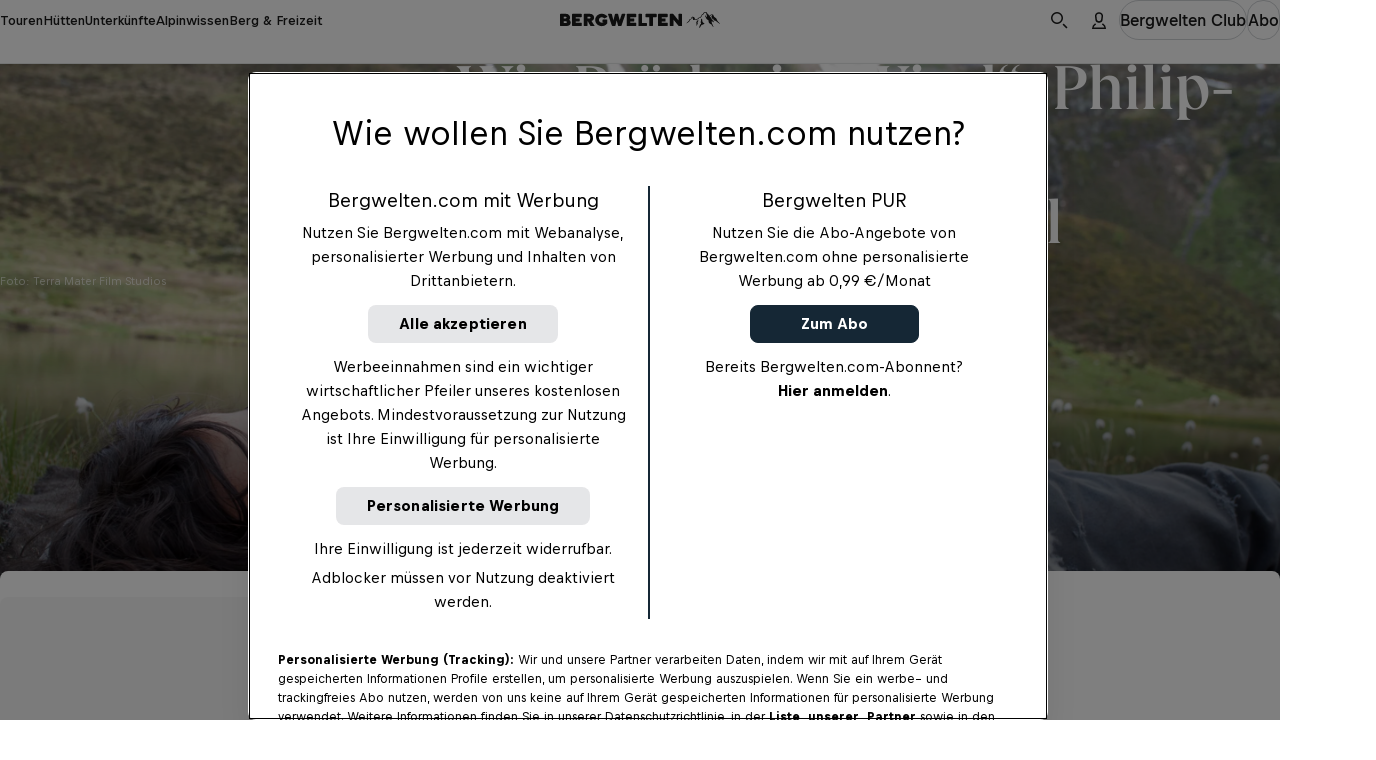

--- FILE ---
content_type: text/html
request_url: https://www.bergwelten.com/a/wie-brueder-im-wind-interview
body_size: 86254
content:
<!doctype html> <html lang="de" data-brand="bw" data-stencil-build="chctcp0q" class="hydrated"><head><meta charset="utf-8"><meta http-equiv="delegate-ch" content="sec-ch-width https://files.bergwelten.com; sec-ch-dpr https://files.bergwelten.com ; sec-ch-viewport-width https://files.bergwelten.com"><meta name="viewport" content="width=device-width, initial-scale=1, maximum-scale=5"><meta name="reference_id" content="9264"><meta name="robots" content="index, follow"><script type="application/ld+json">{"@context":"https://schema.org","@type":"Article","name":"„Wie Brüder im Wind“: Philip-Jaime Alcazar über die Dreharbeiten in Osttirol","url":"https://www.bergwelten.com/a/wie-brueder-im-wind-interview","headline":"„Wie Brüder im Wind“: Philip-Jaime Alcazar über die Dreharbeiten in Osttirol","datePublished":"2016-01-04","dateModified":"2024-11-25","mainEntityOfPage":{"@type":"WebPage","@id":"https://www.bergwelten.com/a/wie-brueder-im-wind-interview"},"publisher":{"@type":"Organization","name":"Bergwelten","logo":{"@type":"ImageObject","author":"Bergwelten","url":"https://www.bergwelten.com","contentUrl":"https://www.bergwelten.com/images/bergwelten-logo.png"}},"image":{"@type":"ImageObject","url":"https://files.bergwelten.com/t_image/c_fill,f_auto,q_auto:low,w_756,h_700/article/images/Brueder-im-Wind-Junge-Vogel.jpg","name":"Eine ungewöhnliche Freundschaft: Der zwölfjährige Junge Lukas und Adler Abel","author":"Terra Mater Film Studios","alternateName":"Film: Wie Brüder im Wind"},"author":{"@type":"Person","name":"Martin Foszczynski"}}</script><!-- favicons --><link rel="icon" type="image/svg+xml" href="/_astro/favicon.ByogLskG.svg"><link rel="icon" type="image/png" href="/_astro/favicon-96x96.mgwnUF63.png" sizes="96x96"><link rel="apple-touch-icon" sizes="180x180" href="/_astro/apple-touch-icon.D1A7cLtf.png"><link rel="shortcut icon" href="/favicon.ico" type="image/vnd.microsoft.icon"><link rel="manifest" href="/manifest.json"><meta name="apple-mobile-web-app-title" content="Bergwelten"><meta name="application-name" content="Bergwelten"><meta name="theme-color" content="#ffffff"><link rel="preload" href="/fonts/Queens_W-Medium.woff2" as="font" type="font/woff2" crossorigin="anonymous"><link rel="preload" href="https://rbds-static.redbull.com/@cosmos/foundation/latest/fonts/v5.002/BullText-Bold.woff2" as="font" type="font/woff2" crossorigin="anonymous"><link rel="preload" href="https://rbds-static.redbull.com/@cosmos/foundation/latest/fonts/v5.002/BullVAR.woff2" as="font" type="font/woff2" crossorigin="anonymous"><meta name="tracking-disabled" content="false"><meta name="git_sha" content="4e3e7138464b54fdba7a70a26099a980d9952d30"><title>Interview: Philip-Jaime Alcazar - Bergwelten</title><meta name="stageEnvironment" content="production"><script type="text/javascript" src="//data-6add5bd962.bergwelten.com/iomm/latest/bootstrap/stub.js"></script><script>(function(){const config = {"publishingDate":"2024-11-25T11:18:44.000Z","template":"article","title":"„Wie Brüder im Wind“: Philip-Jaime Alcazar über die Dreharbeiten in Osttirol"};

  window.dataLayer = window.dataLayer || [];

  const { title, publishingDate, template, author, location, subAssetType } = config;

  // Copied over from es-toolkit
  const htmlEscapes = {
    '&': '&amp;',
    '<': '&lt;',
    '>': '&gt;',
    '"': '&quot;',
    "'": '&#39;',
  };

  function escape(str) {
    if (!str) {
      return str;
    }
    return str.replace(/[&<>"']/g, (match) => htmlEscapes[match]);
  }

  function isNonEmptyString(str) {
    return str && str.length > 0;
  }

  window.dataLayer.push({
    event: 'init-meta',
    brand: 'servus',
    environment: 'on-site',
    language: 'de',
    locale: 'at',
    propertyName: 'bergwelten',
    siteType: 'website',
    platform: 'web',
    onPageTitle: escape(title),
    publishingDate: publishingDate ? new Date(publishingDate).toISOString().split('T')[0] : 'unspecified',
    template: isNonEmptyString(template) ? template : 'unspecified',
    author: isNonEmptyString(author) ? author : 'unspecified',
    location: isNonEmptyString(location) ? location : 'unspecified',
    subAssetType: isNonEmptyString(subAssetType) ? subAssetType : 'unspecified',
  });

  // (Global) Google Tag Manager
  (function (w, d, s, l, i) {
    w[l] = w[l] || [];
    w[l].push({ 'gtm.start': new Date().getTime(), event: 'gtm.js' });
    var f = d.getElementsByTagName(s)[0],
      j = d.createElement(s),
      dl = l != 'dataLayer' ? '&l=' + l : '';
    j.async = true;
    j.src = 'https://rm.bergwelten.com/gtm.js?id=' + i + dl;
    f.parentNode.insertBefore(j, f);
  })(window, document, 'script', 'dataLayer', 'GTM-5XHDS9');
  // (Global) End Google Tag Manager

  // (Local) Google Tag Manager
  (function (w, d, s, l, i) {
    w[l] = w[l] || [];
    w[l].push({ 'gtm.start': new Date().getTime(), event: 'gtm.js' });
    var f = d.getElementsByTagName(s)[0],
      j = d.createElement(s),
      dl = l != 'dataLayer' ? '&l=' + l : '';
    j.async = true;
    j.src = 'https://rm.bergwelten.com/gtm.js?id=' + i + dl;
    f.parentNode.insertBefore(j, f);
  })(window, document, 'script', 'dataLayer', 'GTM-5R2KPT');
  // (Local) End Google Tag Manager
})();</script><script type="module" src="/_astro/GTMHead.astro_astro_type_script_index_0_lang.Cdluwc5Q.js"></script><meta property="og:url" content="https://www.bergwelten.com/a/wie-brueder-im-wind-interview"> <meta property="og:image" content="https://www.bergwelten.com/files/article/images/Brueder-im-Wind-Junge-Vogel.jpg"> <meta property="og:title" content="Interview: Philip-Jaime Alcazar - Bergwelten"> <meta property="og:description" content="Das Berg-Epos mit Jean Reno und Tobias Moretti kommt am 29.01. in die Kinos. Ein Interview über die Dreharbeiten in Osttirol und Touren zu den Drehorten."> <meta property="og:image:secure_url" content="https://www.bergwelten.com/files/article/images/Brueder-im-Wind-Junge-Vogel.jpg"> <meta name="robots" content="index, follow"> <meta name="description" content="Das Berg-Epos mit Jean Reno und Tobias Moretti kommt am 29.01. in die Kinos. Ein Interview über die Dreharbeiten in Osttirol und Touren zu den Drehorten."> <meta name="twitter:card" content="summary_large_image"> <meta name="twitter:site" content="@bergwelten"> <meta name="twitter:title" content="Interview: Philip-Jaime Alcazar - Bergwelten"> <meta name="twitter:description" content="Das Berg-Epos mit Jean Reno und Tobias Moretti kommt am 29.01. in die Kinos. Ein Interview über die Dreharbeiten in Osttirol und Touren zu den Drehorten."> <meta name="twitter:image" content="https://www.bergwelten.com/files/article/images/Brueder-im-Wind-Junge-Vogel.jpg"> <link rel="canonical" href="https://www.bergwelten.com/a/wie-brueder-im-wind-interview"><script type="module">function l(){let t=document.createElement("div");t.style.cssText="overflow:scroll; visibility:hidden; position:absolute;",document.body.appendChild(t);let e=t.offsetWidth-t.clientWidth;return t.remove(),e}const o=l();document.documentElement.style.setProperty("--scrollbar-width",`${o}px`);</script><script type="module" src="/_astro/BaseLayout.astro_astro_type_script_index_1_lang.BokchXLy.js"></script><link rel="stylesheet" href="/_astro/style.Ba-DeTW2.css">
<link rel="stylesheet" href="/_astro/style.D4FMdkGU.css"><style sty-id="sc-cosmos-button">/*!@:host*/.sc-cosmos-button-h{display:inline-block;line-height:0;max-width:100%}/*!@:host([width=content])*/[width=content].sc-cosmos-button-h{width:auto}/*!@:host([width=full])*/[width=full].sc-cosmos-button-h{width:100%}@media screen and (min-width: 0){/*!@:host([width~="content@small"])*/[width~="content@small"].sc-cosmos-button-h{width:auto}}@media screen and (min-width: 0){/*!@:host([width~="full@small"])*/[width~="full@small"].sc-cosmos-button-h{width:100%}}@media screen and (min-width: 650px){/*!@:host([width~="content@medium"])*/[width~="content@medium"].sc-cosmos-button-h{width:auto}}@media screen and (min-width: 650px){/*!@:host([width~="full@medium"])*/[width~="full@medium"].sc-cosmos-button-h{width:100%}}@media screen and (min-width: 1000px){/*!@:host([width~="content@large"])*/[width~="content@large"].sc-cosmos-button-h{width:auto}}@media screen and (min-width: 1000px){/*!@:host([width~="full@large"])*/[width~="full@large"].sc-cosmos-button-h{width:100%}}@media screen and (min-width: 1200px){/*!@:host([width~="content@x-large"])*/[width~="content@x-large"].sc-cosmos-button-h{width:auto}}@media screen and (min-width: 1200px){/*!@:host([width~="full@x-large"])*/[width~="full@x-large"].sc-cosmos-button-h{width:100%}}@media screen and (min-width: 1350px){/*!@:host([width~="content@xx-large"])*/[width~="content@xx-large"].sc-cosmos-button-h{width:auto}}@media screen and (min-width: 1350px){/*!@:host([width~="full@xx-large"])*/[width~="full@xx-large"].sc-cosmos-button-h{width:100%}}/*!@.cosmos-button*/.cosmos-button.sc-cosmos-button{--cosmos-icon-color:currentColor;--focus-offset:var(--cosmos-button-border-width, 1px);align-items:center;-webkit-appearance:none;appearance:none;border-color:var(--cosmos-button-border-color, transparent);border-radius:var(--cosmos-button-border-radius, 6px);border-style:solid;border-width:var(--cosmos-button-border-width, 1px);box-sizing:border-box;cursor:pointer;display:flex;height:var(--cosmos-button-height);justify-content:center;max-width:100%;outline:none;padding-block:0;position:relative;text-decoration:none;white-space:nowrap}/*!@.cosmos-button:focus, .cosmos-button:focus:not(:focus-visible)*/.cosmos-button.sc-cosmos-button:focus, .cosmos-button.sc-cosmos-button:focus:not(:focus-visible){outline:none}/*!@.cosmos-button:focus:not(:focus-visible)::before*/.cosmos-button.sc-cosmos-button:focus:not(:focus-visible)::before{content:none}/*!@.cosmos-button:focus::before*/.cosmos-button.sc-cosmos-button:focus::before{border-radius:calc(var(--focus-radius, 6px) * 1.5);bottom:calc((4px + var(--focus-offset, 0px)) * -1);box-shadow:inset 0 0 0 2px #1B6AEE, 0 0 0 2px #FFFFFF;left:calc((4px + var(--focus-offset, 0px)) * -1);position:absolute;right:calc((4px + var(--focus-offset, 0px)) * -1);top:calc((4px + var(--focus-offset, 0px)) * -1);content:""}/*!@.cosmos-button.cosmos-button--hovered:not(.cosmos-button--busy):not(.cosmos-button--disabled), .cosmos-button:hover:not(.cosmos-button--busy):not(.cosmos-button--disabled)*/.cosmos-button.cosmos-button--hovered.sc-cosmos-button:not(.cosmos-button--busy):not(.cosmos-button--disabled), .cosmos-button.sc-cosmos-button:hover:not(.cosmos-button--busy):not(.cosmos-button--disabled){background:var(--cosmos-button-background-hover);border-color:var(--cosmos-button-border-color-hover, transparent)}/*!@.cosmos-button--busy:not(.cosmos-button--has-icon) .cosmos-button__spinner*/.cosmos-button--busy.sc-cosmos-button:not(.cosmos-button--has-icon) .cosmos-button__spinner.sc-cosmos-button{left:50%;position:absolute;top:50%;transform:translate(-50%, -50%)}/*!@.cosmos-button--busy:not(.cosmos-button--has-icon) .cosmos-button__label*/.cosmos-button--busy.sc-cosmos-button:not(.cosmos-button--has-icon) .cosmos-button__label.sc-cosmos-button{visibility:hidden}/*!@.cosmos-button--busy.cosmos-button--has-icon ::slotted([slot=icon])*/.cosmos-button--busy.cosmos-button--has-icon .sc-cosmos-button-s > [slot=icon]{display:none}/*!@.cosmos-button__label*/.cosmos-button__label.sc-cosmos-button{align-self:baseline;overflow:hidden;text-overflow:ellipsis;white-space:nowrap;--cosmos-text-color:currentColor;--cosmos-text-font-family:var(--cosmos-button-font-family);--cosmos-text-font-size:var(--cosmos-button-font-size);--cosmos-text-font-style:var(--cosmos-button-font-style);--cosmos-text-font-weight:var(--cosmos-button-font-weight);--cosmos-text-letter-spacing:var(--cosmos-button-letter-spacing);--cosmos-text-line-height:var(--cosmos-button-line-height);--cosmos-text-text-transform:var(--cosmos-button-text-transform)}/*!@:not(.cosmos-button--kind-link).cosmos-button--size-small .cosmos-button__label*/.sc-cosmos-button:not(.cosmos-button--kind-link).cosmos-button--size-small .cosmos-button__label.sc-cosmos-button{--cosmos-text-line-height:var(--cosmos-button-line-height, calc(36rem / var(--cosmos-base-font-size, 16)));margin-block-start:calc(var(--cosmos-button-border-width, 1px) * -1)}/*!@.cosmos-button--kind-link.cosmos-button--shape-circle.cosmos-button--size-small .cosmos-button__label, .cosmos-button--kind-link.cosmos-button--shape-square.cosmos-button--size-small .cosmos-button__label*/.cosmos-button--kind-link.cosmos-button--shape-circle.cosmos-button--size-small.sc-cosmos-button .cosmos-button__label.sc-cosmos-button, .cosmos-button--kind-link.cosmos-button--shape-square.cosmos-button--size-small.sc-cosmos-button .cosmos-button__label.sc-cosmos-button{--cosmos-text-line-height:var(--cosmos-button-line-height, calc(36rem / var(--cosmos-base-font-size, 16)))}/*!@:not(.cosmos-button--kind-link).cosmos-button--size-medium .cosmos-button__label*/.sc-cosmos-button:not(.cosmos-button--kind-link).cosmos-button--size-medium .cosmos-button__label.sc-cosmos-button{--cosmos-text-line-height:var(--cosmos-button-line-height, calc(40rem / var(--cosmos-base-font-size, 16)));margin-block-start:calc(var(--cosmos-button-border-width, 1px) * -1)}/*!@.cosmos-button--kind-link.cosmos-button--shape-circle.cosmos-button--size-medium .cosmos-button__label, .cosmos-button--kind-link.cosmos-button--shape-square.cosmos-button--size-medium .cosmos-button__label*/.cosmos-button--kind-link.cosmos-button--shape-circle.cosmos-button--size-medium.sc-cosmos-button .cosmos-button__label.sc-cosmos-button, .cosmos-button--kind-link.cosmos-button--shape-square.cosmos-button--size-medium.sc-cosmos-button .cosmos-button__label.sc-cosmos-button{--cosmos-text-line-height:var(--cosmos-button-line-height, calc(40rem / var(--cosmos-base-font-size, 16)))}/*!@:not(.cosmos-button--kind-link).cosmos-button--size-large .cosmos-button__label*/.sc-cosmos-button:not(.cosmos-button--kind-link).cosmos-button--size-large .cosmos-button__label.sc-cosmos-button{--cosmos-text-line-height:var(--cosmos-button-line-height, calc(48rem / var(--cosmos-base-font-size, 16)));margin-block-start:calc(var(--cosmos-button-border-width, 1px) * -1)}/*!@.cosmos-button--kind-link.cosmos-button--shape-circle.cosmos-button--size-large .cosmos-button__label, .cosmos-button--kind-link.cosmos-button--shape-square.cosmos-button--size-large .cosmos-button__label*/.cosmos-button--kind-link.cosmos-button--shape-circle.cosmos-button--size-large.sc-cosmos-button .cosmos-button__label.sc-cosmos-button, .cosmos-button--kind-link.cosmos-button--shape-square.cosmos-button--size-large.sc-cosmos-button .cosmos-button__label.sc-cosmos-button{--cosmos-text-line-height:var(--cosmos-button-line-height, calc(48rem / var(--cosmos-base-font-size, 16)))}/*!@.cosmos-button__spinner*/.cosmos-button__spinner.sc-cosmos-button{--cosmos-spinner-color:currentColor;height:calc(18rem / var(--cosmos-base-font-size, 16));width:calc(18rem / var(--cosmos-base-font-size, 16))}/*!@.cosmos-button ::slotted([slot=icon]), .cosmos-button__spinner*/.cosmos-button .sc-cosmos-button-s > [slot=icon], .cosmos-button__spinner.sc-cosmos-button{flex-shrink:0}/*!@.cosmos-button--icon-after*/.cosmos-button--icon-after.sc-cosmos-button{flex-direction:row-reverse}/*!@.cosmos-button--width-content*/.cosmos-button--width-content.sc-cosmos-button{width:auto}/*!@.cosmos-button--width-full*/.cosmos-button--width-full.sc-cosmos-button{width:100%}@media screen and (min-width: 0){/*!@.cosmos-button--width-content\@small*/.cosmos-button--width-content\@small.sc-cosmos-button{width:auto}}@media screen and (min-width: 0){/*!@.cosmos-button--width-full\@small*/.cosmos-button--width-full\@small.sc-cosmos-button{width:100%}}@media screen and (min-width: 650px){/*!@.cosmos-button--width-content\@medium*/.cosmos-button--width-content\@medium.sc-cosmos-button{width:auto}}@media screen and (min-width: 650px){/*!@.cosmos-button--width-full\@medium*/.cosmos-button--width-full\@medium.sc-cosmos-button{width:100%}}@media screen and (min-width: 1000px){/*!@.cosmos-button--width-content\@large*/.cosmos-button--width-content\@large.sc-cosmos-button{width:auto}}@media screen and (min-width: 1000px){/*!@.cosmos-button--width-full\@large*/.cosmos-button--width-full\@large.sc-cosmos-button{width:100%}}@media screen and (min-width: 1200px){/*!@.cosmos-button--width-content\@x-large*/.cosmos-button--width-content\@x-large.sc-cosmos-button{width:auto}}@media screen and (min-width: 1200px){/*!@.cosmos-button--width-full\@x-large*/.cosmos-button--width-full\@x-large.sc-cosmos-button{width:100%}}@media screen and (min-width: 1350px){/*!@.cosmos-button--width-content\@xx-large*/.cosmos-button--width-content\@xx-large.sc-cosmos-button{width:auto}}@media screen and (min-width: 1350px){/*!@.cosmos-button--width-full\@xx-large*/.cosmos-button--width-full\@xx-large.sc-cosmos-button{width:100%}}/*!@.cosmos-button--size-small*/.cosmos-button--size-small.sc-cosmos-button{--cosmos-icon-size:var(--cosmos-button-icon-size, calc(16rem / var(--cosmos-base-font-size, 16)));--cosmos-button-height:calc(36rem / var(--cosmos-base-font-size, 16));gap:calc(4rem / var(--cosmos-base-font-size, 16));padding-inline:calc(16rem / var(--cosmos-base-font-size, 16))}/*!@.cosmos-button--size-medium*/.cosmos-button--size-medium.sc-cosmos-button{--cosmos-button-height:calc(40rem / var(--cosmos-base-font-size, 16));padding-inline:calc(20rem / var(--cosmos-base-font-size, 16))}/*!@.cosmos-button--size-large*/.cosmos-button--size-large.sc-cosmos-button{--cosmos-button-height:calc(48rem / var(--cosmos-base-font-size, 16));padding-inline:calc(32rem / var(--cosmos-base-font-size, 16))}/*!@.cosmos-button--size-medium, .cosmos-button--size-large*/.cosmos-button--size-medium.sc-cosmos-button, .cosmos-button--size-large.sc-cosmos-button{--cosmos-icon-size:var(--cosmos-button-icon-size, calc(18rem / var(--cosmos-base-font-size, 16)));gap:calc(6rem / var(--cosmos-base-font-size, 16))}/*!@.cosmos-button--shape-pill:not(.cosmos-button--kind-link)*/.cosmos-button--shape-pill.sc-cosmos-button:not(.cosmos-button--kind-link){--focus-radius:var(--cosmos-button-border-radius, 9999px);border-radius:var(--cosmos-button-border-radius, 9999px)}/*!@.cosmos-button--shape-square, .cosmos-button--shape-circle*/.cosmos-button--shape-square.sc-cosmos-button, .cosmos-button--shape-circle.sc-cosmos-button{gap:0;padding:0;width:var(--cosmos-button-height)}/*!@.cosmos-button--shape-square .cosmos-button__label, .cosmos-button--shape-circle .cosmos-button__label*/.cosmos-button--shape-square.sc-cosmos-button .cosmos-button__label.sc-cosmos-button, .cosmos-button--shape-circle.sc-cosmos-button .cosmos-button__label.sc-cosmos-button{align-self:center}/*!@.cosmos-button--shape-square.cosmos-button--busy .cosmos-button__label, .cosmos-button--shape-circle.cosmos-button--busy .cosmos-button__label*/.cosmos-button--shape-square.cosmos-button--busy.sc-cosmos-button .cosmos-button__label.sc-cosmos-button, .cosmos-button--shape-circle.cosmos-button--busy.sc-cosmos-button .cosmos-button__label.sc-cosmos-button{display:none}/*!@.cosmos-button--shape-circle*/.cosmos-button--shape-circle.sc-cosmos-button{--focus-radius:var(--cosmos-button-border-radius, 9999px);border-radius:var(--cosmos-button-border-radius, 9999px)}/*!@.cosmos-button--kind-primary.cosmos-button--hovered:not(.cosmos-button--busy):not(.cosmos-button--disabled), .cosmos-button--kind-primary:hover:not(.cosmos-button--busy):not(.cosmos-button--disabled)*/.cosmos-button--kind-primary.cosmos-button--hovered.sc-cosmos-button:not(.cosmos-button--busy):not(.cosmos-button--disabled), .cosmos-button--kind-primary.sc-cosmos-button:hover:not(.cosmos-button--busy):not(.cosmos-button--disabled){background:var(--cosmos-button-background-hover, #C3093B)}/*!@.cosmos-button--kind-secondary.cosmos-button--appearance-dark*/.cosmos-button--kind-secondary.cosmos-button--appearance-dark.sc-cosmos-button{background:var(--cosmos-button-background, rgba(0, 15, 30, 0.1))}/*!@.cosmos-button--kind-secondary.cosmos-button--appearance-dark.cosmos-button--hovered:not(.cosmos-button--busy):not(.cosmos-button--disabled), .cosmos-button--kind-secondary.cosmos-button--appearance-dark:hover:not(.cosmos-button--busy):not(.cosmos-button--disabled)*/.cosmos-button--kind-secondary.cosmos-button--appearance-dark.cosmos-button--hovered.sc-cosmos-button:not(.cosmos-button--busy):not(.cosmos-button--disabled), .cosmos-button--kind-secondary.cosmos-button--appearance-dark.sc-cosmos-button:hover:not(.cosmos-button--busy):not(.cosmos-button--disabled){background:var(--cosmos-button-background-hover, rgba(0, 15, 30, 0.2))}/*!@.cosmos-button--kind-secondary.cosmos-button--appearance-light*/.cosmos-button--kind-secondary.cosmos-button--appearance-light.sc-cosmos-button{background:var(--cosmos-button-background, rgba(255, 255, 255, 0.1))}/*!@.cosmos-button--kind-secondary.cosmos-button--appearance-light.cosmos-button--hovered:not(.cosmos-button--busy):not(.cosmos-button--disabled), .cosmos-button--kind-secondary.cosmos-button--appearance-light:hover:not(.cosmos-button--busy):not(.cosmos-button--disabled)*/.cosmos-button--kind-secondary.cosmos-button--appearance-light.cosmos-button--hovered.sc-cosmos-button:not(.cosmos-button--busy):not(.cosmos-button--disabled), .cosmos-button--kind-secondary.cosmos-button--appearance-light.sc-cosmos-button:hover:not(.cosmos-button--busy):not(.cosmos-button--disabled){background:var(--cosmos-button-background-hover, rgba(255, 255, 255, 0.2))}/*!@.cosmos-button--kind-tertiary.cosmos-button--appearance-dark.cosmos-button--hovered:not(.cosmos-button--busy):not(.cosmos-button--disabled), .cosmos-button--kind-tertiary.cosmos-button--appearance-dark:hover:not(.cosmos-button--busy):not(.cosmos-button--disabled)*/.cosmos-button--kind-tertiary.cosmos-button--appearance-dark.cosmos-button--hovered.sc-cosmos-button:not(.cosmos-button--busy):not(.cosmos-button--disabled), .cosmos-button--kind-tertiary.cosmos-button--appearance-dark.sc-cosmos-button:hover:not(.cosmos-button--busy):not(.cosmos-button--disabled){background:var(--cosmos-button-background-hover, rgba(0, 15, 30, 0.1));border-color:var(--cosmos-button-border-color-hover, rgba(0, 15, 30, 0.2))}/*!@.cosmos-button--kind-tertiary.cosmos-button--appearance-light.cosmos-button--hovered:not(.cosmos-button--busy):not(.cosmos-button--disabled), .cosmos-button--kind-tertiary.cosmos-button--appearance-light:hover:not(.cosmos-button--busy):not(.cosmos-button--disabled)*/.cosmos-button--kind-tertiary.cosmos-button--appearance-light.cosmos-button--hovered.sc-cosmos-button:not(.cosmos-button--busy):not(.cosmos-button--disabled), .cosmos-button--kind-tertiary.cosmos-button--appearance-light.sc-cosmos-button:hover:not(.cosmos-button--busy):not(.cosmos-button--disabled){background:var(--cosmos-button-background-hover, rgba(255, 255, 255, 0.1));border-color:var(--cosmos-button-border-color-hover, rgba(255, 255, 255, 0.2))}/*!@.cosmos-button--kind-bare.cosmos-button--appearance-dark.cosmos-button--hovered:not(.cosmos-button--busy):not(.cosmos-button--disabled), .cosmos-button--kind-bare.cosmos-button--appearance-dark:hover:not(.cosmos-button--busy):not(.cosmos-button--disabled)*/.cosmos-button--kind-bare.cosmos-button--appearance-dark.cosmos-button--hovered.sc-cosmos-button:not(.cosmos-button--busy):not(.cosmos-button--disabled), .cosmos-button--kind-bare.cosmos-button--appearance-dark.sc-cosmos-button:hover:not(.cosmos-button--busy):not(.cosmos-button--disabled){background:var(--cosmos-button-background-hover, rgba(0, 15, 30, 0.1))}/*!@.cosmos-button--kind-bare.cosmos-button--appearance-light.cosmos-button--hovered:not(.cosmos-button--busy):not(.cosmos-button--disabled), .cosmos-button--kind-bare.cosmos-button--appearance-light:hover:not(.cosmos-button--busy):not(.cosmos-button--disabled)*/.cosmos-button--kind-bare.cosmos-button--appearance-light.cosmos-button--hovered.sc-cosmos-button:not(.cosmos-button--busy):not(.cosmos-button--disabled), .cosmos-button--kind-bare.cosmos-button--appearance-light.sc-cosmos-button:hover:not(.cosmos-button--busy):not(.cosmos-button--disabled){background:var(--cosmos-button-background-hover, rgba(255, 255, 255, 0.1))}/*!@.cosmos-button--kind-link*/.cosmos-button--kind-link.sc-cosmos-button{border-radius:var(--cosmos-button-border-radius, 0);border-width:0}/*!@.cosmos-button--kind-link:not(.cosmos-button--shape-circle, .cosmos-button--shape-square)*/.cosmos-button--kind-link.sc-cosmos-button:not(.cosmos-button--shape-circle, .cosmos-button--shape-square).sc-cosmos-button{height:auto;padding:0}/*!@.cosmos-button--kind-link.cosmos-button--hovered:not(.cosmos-button--busy):not(.cosmos-button--disabled), .cosmos-button--kind-link:hover:not(.cosmos-button--busy):not(.cosmos-button--disabled)*/.cosmos-button--kind-link.cosmos-button--hovered.sc-cosmos-button:not(.cosmos-button--busy):not(.cosmos-button--disabled), .cosmos-button--kind-link.sc-cosmos-button:hover:not(.cosmos-button--busy):not(.cosmos-button--disabled){border-width:0 0 var(--cosmos-button-border-width, 2px) 0;margin-bottom:calc(var(--cosmos-button-border-width, 2px) * -1)}/*!@.cosmos-button--kind-link.cosmos-button--appearance-dark.cosmos-button--hovered:not(.cosmos-button--busy):not(.cosmos-button--disabled), .cosmos-button--kind-link.cosmos-button--appearance-dark:hover:not(.cosmos-button--busy):not(.cosmos-button--disabled)*/.cosmos-button--kind-link.cosmos-button--appearance-dark.cosmos-button--hovered.sc-cosmos-button:not(.cosmos-button--busy):not(.cosmos-button--disabled), .cosmos-button--kind-link.cosmos-button--appearance-dark.sc-cosmos-button:hover:not(.cosmos-button--busy):not(.cosmos-button--disabled){border-color:var(--cosmos-button-border-color-hover, var(--cosmos-button-border-color, rgba(0, 15, 30, 0.2)))}/*!@.cosmos-button--kind-link.cosmos-button--appearance-light.cosmos-button--hovered:not(.cosmos-button--busy):not(.cosmos-button--disabled), .cosmos-button--kind-link.cosmos-button--appearance-light:hover:not(.cosmos-button--busy):not(.cosmos-button--disabled)*/.cosmos-button--kind-link.cosmos-button--appearance-light.cosmos-button--hovered.sc-cosmos-button:not(.cosmos-button--busy):not(.cosmos-button--disabled), .cosmos-button--kind-link.cosmos-button--appearance-light.sc-cosmos-button:hover:not(.cosmos-button--busy):not(.cosmos-button--disabled){border-color:var(--cosmos-button-border-color-hover, var(--cosmos-button-border-color, rgba(255, 255, 255, 0.2)))}/*!@.cosmos-button--kind-secondary, .cosmos-button--kind-cover-up*/.cosmos-button--kind-secondary.sc-cosmos-button, .cosmos-button--kind-cover-up.sc-cosmos-button{backdrop-filter:blur(10px)}/*!@.cosmos-button--kind-tertiary, .cosmos-button--kind-bare, .cosmos-button--kind-link*/.cosmos-button--kind-tertiary.sc-cosmos-button, .cosmos-button--kind-bare.sc-cosmos-button, .cosmos-button--kind-link.sc-cosmos-button{background:var(--cosmos-button-background, transparent)}/*!@.cosmos-button:not(.cosmos-button--disabled).cosmos-button--kind-primary, .cosmos-button:not(.cosmos-button--disabled).cosmos-button--kind-cover-up*/.cosmos-button.sc-cosmos-button:not(.cosmos-button--disabled).cosmos-button--kind-primary, .cosmos-button.sc-cosmos-button:not(.cosmos-button--disabled).cosmos-button--kind-cover-up{color:var(--cosmos-button-color, #FFFFFF)}/*!@.cosmos-button:not(.cosmos-button--disabled).cosmos-button--kind-primary.cosmos-button--hovered:not(.cosmos-button--busy):not(.cosmos-button--disabled), .cosmos-button:not(.cosmos-button--disabled).cosmos-button--kind-primary:hover:not(.cosmos-button--busy):not(.cosmos-button--disabled), .cosmos-button:not(.cosmos-button--disabled).cosmos-button--kind-cover-up.cosmos-button--hovered:not(.cosmos-button--busy):not(.cosmos-button--disabled), .cosmos-button:not(.cosmos-button--disabled).cosmos-button--kind-cover-up:hover:not(.cosmos-button--busy):not(.cosmos-button--disabled)*/.cosmos-button.sc-cosmos-button:not(.cosmos-button--disabled).cosmos-button--kind-primary.cosmos-button--hovered:not(.cosmos-button--busy):not(.cosmos-button--disabled), .cosmos-button.sc-cosmos-button:not(.cosmos-button--disabled).cosmos-button--kind-primary:hover:not(.cosmos-button--busy):not(.cosmos-button--disabled), .cosmos-button.sc-cosmos-button:not(.cosmos-button--disabled).cosmos-button--kind-cover-up.cosmos-button--hovered:not(.cosmos-button--busy):not(.cosmos-button--disabled), .cosmos-button.sc-cosmos-button:not(.cosmos-button--disabled).cosmos-button--kind-cover-up:hover:not(.cosmos-button--busy):not(.cosmos-button--disabled){color:var(--cosmos-button-color-hover, #FFFFFF)}/*!@.cosmos-button:not(.cosmos-button--disabled).cosmos-button--kind-secondary.cosmos-button--appearance-dark, .cosmos-button:not(.cosmos-button--disabled).cosmos-button--kind-tertiary.cosmos-button--appearance-dark, .cosmos-button:not(.cosmos-button--disabled).cosmos-button--kind-bare.cosmos-button--appearance-dark, .cosmos-button:not(.cosmos-button--disabled).cosmos-button--kind-link.cosmos-button--appearance-dark*/.cosmos-button.sc-cosmos-button:not(.cosmos-button--disabled).cosmos-button--kind-secondary.cosmos-button--appearance-dark, .cosmos-button.sc-cosmos-button:not(.cosmos-button--disabled).cosmos-button--kind-tertiary.cosmos-button--appearance-dark, .cosmos-button.sc-cosmos-button:not(.cosmos-button--disabled).cosmos-button--kind-bare.cosmos-button--appearance-dark, .cosmos-button.sc-cosmos-button:not(.cosmos-button--disabled).cosmos-button--kind-link.cosmos-button--appearance-dark{color:var(--cosmos-button-color, #000F1E)}/*!@.cosmos-button:not(.cosmos-button--disabled).cosmos-button--kind-secondary.cosmos-button--appearance-light, .cosmos-button:not(.cosmos-button--disabled).cosmos-button--kind-tertiary.cosmos-button--appearance-light, .cosmos-button:not(.cosmos-button--disabled).cosmos-button--kind-bare.cosmos-button--appearance-light, .cosmos-button:not(.cosmos-button--disabled).cosmos-button--kind-link.cosmos-button--appearance-light*/.cosmos-button.sc-cosmos-button:not(.cosmos-button--disabled).cosmos-button--kind-secondary.cosmos-button--appearance-light, .cosmos-button.sc-cosmos-button:not(.cosmos-button--disabled).cosmos-button--kind-tertiary.cosmos-button--appearance-light, .cosmos-button.sc-cosmos-button:not(.cosmos-button--disabled).cosmos-button--kind-bare.cosmos-button--appearance-light, .cosmos-button.sc-cosmos-button:not(.cosmos-button--disabled).cosmos-button--kind-link.cosmos-button--appearance-light{color:var(--cosmos-button-color, #FFFFFF)}/*!@.cosmos-button:not(.cosmos-button--disabled).cosmos-button--kind-secondary.cosmos-button--hovered:not(.cosmos-button--busy):not(.cosmos-button--disabled).cosmos-button--appearance-dark, .cosmos-button:not(.cosmos-button--disabled).cosmos-button--kind-secondary:hover:not(.cosmos-button--busy):not(.cosmos-button--disabled).cosmos-button--appearance-dark, .cosmos-button:not(.cosmos-button--disabled).cosmos-button--kind-tertiary.cosmos-button--hovered:not(.cosmos-button--busy):not(.cosmos-button--disabled).cosmos-button--appearance-dark, .cosmos-button:not(.cosmos-button--disabled).cosmos-button--kind-tertiary:hover:not(.cosmos-button--busy):not(.cosmos-button--disabled).cosmos-button--appearance-dark, .cosmos-button:not(.cosmos-button--disabled).cosmos-button--kind-bare.cosmos-button--hovered:not(.cosmos-button--busy):not(.cosmos-button--disabled).cosmos-button--appearance-dark, .cosmos-button:not(.cosmos-button--disabled).cosmos-button--kind-bare:hover:not(.cosmos-button--busy):not(.cosmos-button--disabled).cosmos-button--appearance-dark, .cosmos-button:not(.cosmos-button--disabled).cosmos-button--kind-link.cosmos-button--hovered:not(.cosmos-button--busy):not(.cosmos-button--disabled).cosmos-button--appearance-dark, .cosmos-button:not(.cosmos-button--disabled).cosmos-button--kind-link:hover:not(.cosmos-button--busy):not(.cosmos-button--disabled).cosmos-button--appearance-dark*/.cosmos-button.sc-cosmos-button:not(.cosmos-button--disabled).cosmos-button--kind-secondary.cosmos-button--hovered:not(.cosmos-button--busy):not(.cosmos-button--disabled).cosmos-button--appearance-dark, .cosmos-button.sc-cosmos-button:not(.cosmos-button--disabled).cosmos-button--kind-secondary:hover:not(.cosmos-button--busy):not(.cosmos-button--disabled).cosmos-button--appearance-dark, .cosmos-button.sc-cosmos-button:not(.cosmos-button--disabled).cosmos-button--kind-tertiary.cosmos-button--hovered:not(.cosmos-button--busy):not(.cosmos-button--disabled).cosmos-button--appearance-dark, .cosmos-button.sc-cosmos-button:not(.cosmos-button--disabled).cosmos-button--kind-tertiary:hover:not(.cosmos-button--busy):not(.cosmos-button--disabled).cosmos-button--appearance-dark, .cosmos-button.sc-cosmos-button:not(.cosmos-button--disabled).cosmos-button--kind-bare.cosmos-button--hovered:not(.cosmos-button--busy):not(.cosmos-button--disabled).cosmos-button--appearance-dark, .cosmos-button.sc-cosmos-button:not(.cosmos-button--disabled).cosmos-button--kind-bare:hover:not(.cosmos-button--busy):not(.cosmos-button--disabled).cosmos-button--appearance-dark, .cosmos-button.sc-cosmos-button:not(.cosmos-button--disabled).cosmos-button--kind-link.cosmos-button--hovered:not(.cosmos-button--busy):not(.cosmos-button--disabled).cosmos-button--appearance-dark, .cosmos-button.sc-cosmos-button:not(.cosmos-button--disabled).cosmos-button--kind-link:hover:not(.cosmos-button--busy):not(.cosmos-button--disabled).cosmos-button--appearance-dark{color:var(--cosmos-button-color-hover, #000F1E)}/*!@.cosmos-button:not(.cosmos-button--disabled).cosmos-button--kind-secondary.cosmos-button--hovered:not(.cosmos-button--busy):not(.cosmos-button--disabled).cosmos-button--appearance-light, .cosmos-button:not(.cosmos-button--disabled).cosmos-button--kind-secondary:hover:not(.cosmos-button--busy):not(.cosmos-button--disabled).cosmos-button--appearance-light, .cosmos-button:not(.cosmos-button--disabled).cosmos-button--kind-tertiary.cosmos-button--hovered:not(.cosmos-button--busy):not(.cosmos-button--disabled).cosmos-button--appearance-light, .cosmos-button:not(.cosmos-button--disabled).cosmos-button--kind-tertiary:hover:not(.cosmos-button--busy):not(.cosmos-button--disabled).cosmos-button--appearance-light, .cosmos-button:not(.cosmos-button--disabled).cosmos-button--kind-bare.cosmos-button--hovered:not(.cosmos-button--busy):not(.cosmos-button--disabled).cosmos-button--appearance-light, .cosmos-button:not(.cosmos-button--disabled).cosmos-button--kind-bare:hover:not(.cosmos-button--busy):not(.cosmos-button--disabled).cosmos-button--appearance-light, .cosmos-button:not(.cosmos-button--disabled).cosmos-button--kind-link.cosmos-button--hovered:not(.cosmos-button--busy):not(.cosmos-button--disabled).cosmos-button--appearance-light, .cosmos-button:not(.cosmos-button--disabled).cosmos-button--kind-link:hover:not(.cosmos-button--busy):not(.cosmos-button--disabled).cosmos-button--appearance-light*/.cosmos-button.sc-cosmos-button:not(.cosmos-button--disabled).cosmos-button--kind-secondary.cosmos-button--hovered:not(.cosmos-button--busy):not(.cosmos-button--disabled).cosmos-button--appearance-light, .cosmos-button.sc-cosmos-button:not(.cosmos-button--disabled).cosmos-button--kind-secondary:hover:not(.cosmos-button--busy):not(.cosmos-button--disabled).cosmos-button--appearance-light, .cosmos-button.sc-cosmos-button:not(.cosmos-button--disabled).cosmos-button--kind-tertiary.cosmos-button--hovered:not(.cosmos-button--busy):not(.cosmos-button--disabled).cosmos-button--appearance-light, .cosmos-button.sc-cosmos-button:not(.cosmos-button--disabled).cosmos-button--kind-tertiary:hover:not(.cosmos-button--busy):not(.cosmos-button--disabled).cosmos-button--appearance-light, .cosmos-button.sc-cosmos-button:not(.cosmos-button--disabled).cosmos-button--kind-bare.cosmos-button--hovered:not(.cosmos-button--busy):not(.cosmos-button--disabled).cosmos-button--appearance-light, .cosmos-button.sc-cosmos-button:not(.cosmos-button--disabled).cosmos-button--kind-bare:hover:not(.cosmos-button--busy):not(.cosmos-button--disabled).cosmos-button--appearance-light, .cosmos-button.sc-cosmos-button:not(.cosmos-button--disabled).cosmos-button--kind-link.cosmos-button--hovered:not(.cosmos-button--busy):not(.cosmos-button--disabled).cosmos-button--appearance-light, .cosmos-button.sc-cosmos-button:not(.cosmos-button--disabled).cosmos-button--kind-link:hover:not(.cosmos-button--busy):not(.cosmos-button--disabled).cosmos-button--appearance-light{color:var(--cosmos-button-color-hover, #FFFFFF)}/*!@.cosmos-button:not(.cosmos-button--disabled).cosmos-button--kind-primary*/.cosmos-button.sc-cosmos-button:not(.cosmos-button--disabled).cosmos-button--kind-primary{background:var(--cosmos-button-background, #DB0A40)}/*!@.cosmos-button:not(.cosmos-button--disabled).cosmos-button--kind-tertiary.cosmos-button--appearance-dark*/.cosmos-button.sc-cosmos-button:not(.cosmos-button--disabled).cosmos-button--kind-tertiary.cosmos-button--appearance-dark{border-color:var(--cosmos-button-border-color, rgba(0, 15, 30, 0.2))}/*!@.cosmos-button:not(.cosmos-button--disabled).cosmos-button--kind-tertiary.cosmos-button--appearance-light*/.cosmos-button.sc-cosmos-button:not(.cosmos-button--disabled).cosmos-button--kind-tertiary.cosmos-button--appearance-light{border-color:var(--cosmos-button-border-color, rgba(255, 255, 255, 0.2))}/*!@.cosmos-button:not(.cosmos-button--disabled).cosmos-button--kind-tertiary:focus.cosmos-button--appearance-dark*/.cosmos-button.sc-cosmos-button:not(.cosmos-button--disabled).cosmos-button--kind-tertiary:focus.cosmos-button--appearance-dark{border-color:var(--cosmos-button-border-color, rgba(0, 15, 30, 0.1))}/*!@.cosmos-button:not(.cosmos-button--disabled).cosmos-button--kind-tertiary:focus.cosmos-button--appearance-light*/.cosmos-button.sc-cosmos-button:not(.cosmos-button--disabled).cosmos-button--kind-tertiary:focus.cosmos-button--appearance-light{border-color:var(--cosmos-button-border-color, rgba(255, 255, 255, 0.1))}/*!@.cosmos-button:not(.cosmos-button--disabled).cosmos-button--kind-tertiary.cosmos-button--hovered:not(.cosmos-button--busy):not(.cosmos-button--disabled), .cosmos-button:not(.cosmos-button--disabled).cosmos-button--kind-tertiary:hover:not(.cosmos-button--busy):not(.cosmos-button--disabled), .cosmos-button:not(.cosmos-button--disabled).cosmos-button--kind-bare.cosmos-button--hovered:not(.cosmos-button--busy):not(.cosmos-button--disabled), .cosmos-button:not(.cosmos-button--disabled).cosmos-button--kind-bare:hover:not(.cosmos-button--busy):not(.cosmos-button--disabled)*/.cosmos-button.sc-cosmos-button:not(.cosmos-button--disabled).cosmos-button--kind-tertiary.cosmos-button--hovered:not(.cosmos-button--busy):not(.cosmos-button--disabled), .cosmos-button.sc-cosmos-button:not(.cosmos-button--disabled).cosmos-button--kind-tertiary:hover:not(.cosmos-button--busy):not(.cosmos-button--disabled), .cosmos-button.sc-cosmos-button:not(.cosmos-button--disabled).cosmos-button--kind-bare.cosmos-button--hovered:not(.cosmos-button--busy):not(.cosmos-button--disabled), .cosmos-button.sc-cosmos-button:not(.cosmos-button--disabled).cosmos-button--kind-bare:hover:not(.cosmos-button--busy):not(.cosmos-button--disabled){backdrop-filter:blur(10px)}/*!@.cosmos-button:not(.cosmos-button--disabled).cosmos-button--kind-cover-up*/.cosmos-button.sc-cosmos-button:not(.cosmos-button--disabled).cosmos-button--kind-cover-up{background:var(--cosmos-button-background, rgba(0, 15, 30, 0.6));border-color:var(--cosmos-button-border-color, rgba(255, 255, 255, 0.2))}/*!@.cosmos-button:not(.cosmos-button--disabled).cosmos-button--kind-cover-up.cosmos-button--hovered:not(.cosmos-button--busy):not(.cosmos-button--disabled), .cosmos-button:not(.cosmos-button--disabled).cosmos-button--kind-cover-up:hover:not(.cosmos-button--busy):not(.cosmos-button--disabled)*/.cosmos-button.sc-cosmos-button:not(.cosmos-button--disabled).cosmos-button--kind-cover-up.cosmos-button--hovered:not(.cosmos-button--busy):not(.cosmos-button--disabled), .cosmos-button.sc-cosmos-button:not(.cosmos-button--disabled).cosmos-button--kind-cover-up:hover:not(.cosmos-button--busy):not(.cosmos-button--disabled){background:var(--cosmos-button-background-hover, rgba(0, 15, 30, 0.8));border-color:var(--cosmos-button-border-color-hover, rgba(255, 255, 255, 0.45))}/*!@.cosmos-button--disabled*/.cosmos-button--disabled.sc-cosmos-button{cursor:not-allowed}/*!@.cosmos-button--disabled.cosmos-button--kind-primary*/.cosmos-button--disabled.cosmos-button--kind-primary.sc-cosmos-button{backdrop-filter:blur(10px)}/*!@.cosmos-button--disabled.cosmos-button--kind-primary.cosmos-button--appearance-dark*/.cosmos-button--disabled.cosmos-button--kind-primary.cosmos-button--appearance-dark.sc-cosmos-button{background:var(--cosmos-button-background, rgba(0, 15, 30, 0.1))}/*!@.cosmos-button--disabled.cosmos-button--kind-primary.cosmos-button--appearance-light*/.cosmos-button--disabled.cosmos-button--kind-primary.cosmos-button--appearance-light.sc-cosmos-button{background:var(--cosmos-button-background, rgba(255, 255, 255, 0.1))}/*!@.cosmos-button--disabled.cosmos-button--kind-tertiary.cosmos-button--appearance-dark*/.cosmos-button--disabled.cosmos-button--kind-tertiary.cosmos-button--appearance-dark.sc-cosmos-button{border-color:var(--cosmos-button-border-color, rgba(0, 15, 30, 0.1))}/*!@.cosmos-button--disabled.cosmos-button--kind-tertiary.cosmos-button--appearance-light*/.cosmos-button--disabled.cosmos-button--kind-tertiary.cosmos-button--appearance-light.sc-cosmos-button{border-color:var(--cosmos-button-border-color, rgba(255, 255, 255, 0.1))}/*!@.cosmos-button--disabled.cosmos-button--kind-cover-up*/.cosmos-button--disabled.cosmos-button--kind-cover-up.sc-cosmos-button{color:var(--cosmos-button-color, rgba(255, 255, 255, 0.45))}/*!@.cosmos-button--disabled.cosmos-button--kind-cover-up.cosmos-button--appearance-light*/.cosmos-button--disabled.cosmos-button--kind-cover-up.cosmos-button--appearance-light.sc-cosmos-button{background:var(--cosmos-button-background, rgba(0, 15, 30, 0.45));border-color:var(--cosmos-button-border-color, rgba(255, 255, 255, 0.2))}/*!@.cosmos-button--disabled.cosmos-button--kind-cover-up.cosmos-button--appearance-dark*/.cosmos-button--disabled.cosmos-button--kind-cover-up.cosmos-button--appearance-dark.sc-cosmos-button{background:var(--cosmos-button-background, rgba(0, 15, 30, 0.45))}/*!@.cosmos-button--disabled.cosmos-button--appearance-dark:not(.cosmos-button--kind-cover-up)*/.cosmos-button--disabled.cosmos-button--appearance-dark.sc-cosmos-button:not(.cosmos-button--kind-cover-up){color:var(--cosmos-button-color, rgba(0, 15, 30, 0.45))}/*!@.cosmos-button--disabled.cosmos-button--appearance-light:not(.cosmos-button--kind-cover-up)*/.cosmos-button--disabled.cosmos-button--appearance-light.sc-cosmos-button:not(.cosmos-button--kind-cover-up){color:var(--cosmos-button-color, rgba(255, 255, 255, 0.45))}</style><style sty-id="sc-cosmos-link">@keyframes cosmos-link-dim-border{0%{text-decoration-color:transparent}100%{text-decoration-color:currentColor}}/*!@.cosmos-link*/.cosmos-link.sc-cosmos-link{-webkit-appearance:none;appearance:none;background:transparent;border:0;color:inherit;cursor:pointer;font-family:inherit;font-size:inherit;font-variation-settings:inherit;font-weight:inherit;line-height:inherit;margin:0;outline:none;padding:0;color:inherit;font:inherit;font-variant-numeric:inherit;letter-spacing:inherit;position:relative;text-align:inherit;text-decoration:none}/*!@.cosmos-link:not(:focus):hover*/.cosmos-link.sc-cosmos-link:not(:focus):hover{animation:none;border-color:currentColor;border-image:none}/*!@.cosmos-link:not(.cosmos-link--has-text)*/.cosmos-link.sc-cosmos-link:not(.cosmos-link--has-text){display:inline-block}/*!@.cosmos-link:not(.cosmos-link--has-text):focus, .cosmos-link:not(.cosmos-link--has-text):focus:not(:focus-visible)*/.cosmos-link.sc-cosmos-link:not(.cosmos-link--has-text):focus, .cosmos-link.sc-cosmos-link:not(.cosmos-link--has-text):focus:not(:focus-visible){outline:none}/*!@.cosmos-link:not(.cosmos-link--has-text):focus:not(:focus-visible)::before*/.cosmos-link.sc-cosmos-link:not(.cosmos-link--has-text):focus:not(:focus-visible)::before{content:none}/*!@.cosmos-link:not(.cosmos-link--has-text):focus::before*/.cosmos-link.sc-cosmos-link:not(.cosmos-link--has-text):focus::before{border-radius:calc(6px * 1.5);bottom:calc((4px + 0px) * -1);box-shadow:inset 0 0 0 2px #1B6AEE, 0 0 0 2px #FFFFFF;left:calc((4px + 0px) * -1);position:absolute;right:calc((4px + 0px) * -1);top:calc((4px + 0px) * -1);content:""}/*!@.cosmos-link--has-text:focus-visible*/.cosmos-link--has-text.sc-cosmos-link:focus-visible{border-radius:0.2em;box-shadow:0 0 0 2px #fff, inset 0 0 0 2px #1B6AEE;margin:-2px;padding:0 2px;text-decoration:none}/*!@.cosmos-link--kind-underlined*/.cosmos-link--kind-underlined.sc-cosmos-link{text-decoration:underline;text-decoration-thickness:0.105em;text-transform:inherit;text-underline-offset:0.125em}/*!@.cosmos-link--kind-underlined:not(:focus)*/.cosmos-link--kind-underlined.sc-cosmos-link:not(:focus){animation:1s cosmos-link-dim-border steps(2, start) infinite paused}</style><style sty-id="sc-cosmos-text">@charset "UTF-8";/*!@:host*/.sc-cosmos-text-h{display:block}/*!@:host([clamp])*/[clamp].sc-cosmos-text-h{min-width:0}/*!@:host*/.sc-cosmos-text-h{--cosmos-text-font-family-default:var(--cosmos-font-family-text, Bull Text, Helvetica, sans-serif)}@supports (font-variation-settings: normal){/*!@:host*/.sc-cosmos-text-h{--cosmos-text-font-family-default:var(--cosmos-font-family-text-variable, Bull VF, Helvetica, sans-serif)}}/*!@:host(:lang(ja))*/.sc-cosmos-text-h:lang(ja){--cosmos-text-font-family-default:var(--cosmos-font-family-japanese-text, Noto Sans JP, Helvetica, sans-serif)}/*!@:host(:lang(ar))*/.sc-cosmos-text-h:lang(ar){--cosmos-text-font-family-default:var(--cosmos-font-family-arabic-text, Noto Kufi Arabic, Helvetica, sans-serif)}/*!@:host(:lang(ko))*/.sc-cosmos-text-h:lang(ko){--cosmos-text-font-family-default:var(--cosmos-font-family-korean-text, Noto Sans KR, Helvetica, sans-serif)}/*!@:host(:lang(hi))*/.sc-cosmos-text-h:lang(hi){--cosmos-text-font-family-default:var(--cosmos-font-family-hindi-text, Noto Sans, Helvetica, sans-serif)}/*!@:host(:lang(he))*/.sc-cosmos-text-h:lang(he){--cosmos-text-font-family-default:var(--cosmos-font-family-hebrew-text, Noto Sans Hebrew, Helvetica, sans-serif)}/*!@:host(:lang(ka))*/.sc-cosmos-text-h:lang(ka){--cosmos-text-font-family-default:var(--cosmos-font-family-georgian-text, Noto Sans Georgian, Helvetica, sans-serif)}/*!@:host(:lang(th))*/.sc-cosmos-text-h:lang(th){--cosmos-text-font-family-default:var(--cosmos-font-family-thai-text, Noto Sans Thai, Helvetica, sans-serif)}/*!@:host(:lang(zh))*/.sc-cosmos-text-h:lang(zh){--cosmos-text-font-family-default:var(
    --cosmos-font-family-chinese-simplified-text,
    Microsoft YaHei, ヒラギノ角ゴ Pro W3, Hiragino Kaku Gothic Pro, Hiragino Kaku Gothic ProN W3, Osaka, メイリオ, Meiryo, ＭＳ Ｐゴシック, MS PGothic, Arial Unicode MS, Tahoma, Helvetica, sans-serif
  )}/*!@:host(:lang(zh-Hant))*/.sc-cosmos-text-h:lang(zh-Hant){--cosmos-text-font-family-default:var(
    --cosmos-font-family-chinese-tranditional-text,
    Microsoft JhengHei, Geneva CY, ヒラギノ角ゴ Pro W3, Hiragino Kaku Gothic Pro, Hiragino Kaku Gothic ProN W3, Osaka, メイリオ, Meiryo, ＭＳ Ｐゴシック, MS PGothic, Arial Unicode MS, Tahoma, Helvetica, sans-serif
  )}@supports (font-variation-settings: normal){/*!@::slotted(strong),::slotted(b)*/.sc-cosmos-text-s > strong, .sc-cosmos-text-s > b{font-variation-settings:"opsz" 12, "wght" 700}}/*!@.cosmos-text*/.cosmos-text.sc-cosmos-text{--cosmos-font-weight-default-text-variable-regular:"opsz" 12, "wght" 400;--cosmos-font-weight-default-text-variable-medium:"opsz" 12, "wght" 500;--cosmos-font-weight-default-text-variable-bold:"opsz" 12, "wght" 700;-moz-osx-font-smoothing:grayscale;-webkit-font-smoothing:antialiased;color:var(--cosmos-text-color, #000F1E);font-family:var(--cosmos-text-font-family, var(--cosmos-text-font-family-default, var(--cosmos-font-family-text)));font-style:var(--cosmos-text-font-style, inherit);font-variant-numeric:tabular-nums;font-variation-settings:var(--cosmos-font-weight-default-text-variable-regular);font-variation-settings:var(--cosmos-text-font-variation-settings, var(--cosmos-font-weight-default-text-variable-regular));font-weight:var(--cosmos-text-font-weight, 400);letter-spacing:var(--cosmos-text-letter-spacing, inherit);line-height:var(--cosmos-text-line-height, 1.5);margin:0;text-transform:var(--cosmos-text-text-transform, var(--cosmos-text-transform, inherit))}/*!@.cosmos-text--single-line-clamp*/.cosmos-text--single-line-clamp.sc-cosmos-text{overflow:hidden;text-overflow:ellipsis;white-space:nowrap}/*!@.cosmos-text--multi-line-clamp*/.cosmos-text--multi-line-clamp.sc-cosmos-text{-webkit-box-orient:vertical;display:-webkit-box;-webkit-line-clamp:var(--cosmos-text-clamp-length);overflow:hidden;}/*!@.cosmos-text--size-xx-small*/.cosmos-text--size-xx-small.sc-cosmos-text{line-height:var(--cosmos-text-line-height, 1.25);margin-bottom:0.333333em;padding-top:0.666667em;font-size:var(--cosmos-text-font-size, calc(12rem / var(--cosmos-base-font-size, 16)))}@media (min-width: 380px){/*!@.cosmos-text--size-xx-small*/.cosmos-text--size-xx-small.sc-cosmos-text{font-size:calc(1 * var(--cosmos-text-font-size, calc( 12rem / var(--cosmos-base-font-size, 16) + 0 * ((100vw - 380px) / 820) )))}}@media (min-width: 1200px){/*!@.cosmos-text--size-xx-small*/.cosmos-text--size-xx-small.sc-cosmos-text{font-size:calc(1 * var(--cosmos-text-font-size, calc(12rem / var(--cosmos-base-font-size, 16))))}}/*!@.cosmos-text--size-x-small*/.cosmos-text--size-x-small.sc-cosmos-text{line-height:var(--cosmos-text-line-height, 1.357143);margin-bottom:0.428571em;padding-top:0.714286em;font-size:var(--cosmos-text-font-size, calc(14rem / var(--cosmos-base-font-size, 16)))}@media (min-width: 380px){/*!@.cosmos-text--size-x-small*/.cosmos-text--size-x-small.sc-cosmos-text{font-size:calc(1 * var(--cosmos-text-font-size, calc( 14rem / var(--cosmos-base-font-size, 16) + 0 * ((100vw - 380px) / 820) )))}}@media (min-width: 1200px){/*!@.cosmos-text--size-x-small*/.cosmos-text--size-x-small.sc-cosmos-text{font-size:calc(1 * var(--cosmos-text-font-size, calc(14rem / var(--cosmos-base-font-size, 16))))}}/*!@.cosmos-text--size-small*/.cosmos-text--size-small.sc-cosmos-text{line-height:var(--cosmos-text-line-height, 1.411765);margin-bottom:0.470588em;padding-top:0.705882em;font-size:var(--cosmos-text-font-size, calc(17rem / var(--cosmos-base-font-size, 16)))}@media (min-width: 380px){/*!@.cosmos-text--size-small*/.cosmos-text--size-small.sc-cosmos-text{font-size:calc(1 * var(--cosmos-text-font-size, calc( 17rem / var(--cosmos-base-font-size, 16) + 0 * ((100vw - 380px) / 820) )))}}@media (min-width: 1200px){/*!@.cosmos-text--size-small*/.cosmos-text--size-small.sc-cosmos-text{font-size:calc(1 * var(--cosmos-text-font-size, calc(17rem / var(--cosmos-base-font-size, 16))))}}/*!@.cosmos-text--size-medium*/.cosmos-text--size-medium.sc-cosmos-text{line-height:var(--cosmos-text-line-height, 1.5);margin-bottom:0.4em;padding-top:0.6em;font-size:var(--cosmos-text-font-size, calc(18rem / var(--cosmos-base-font-size, 16)))}@media (min-width: 380px){/*!@.cosmos-text--size-medium*/.cosmos-text--size-medium.sc-cosmos-text{font-size:calc(1 * var(--cosmos-text-font-size, calc( 18rem / var(--cosmos-base-font-size, 16) + 2 * ((100vw - 380px) / 820) )))}}@media (min-width: 1200px){/*!@.cosmos-text--size-medium*/.cosmos-text--size-medium.sc-cosmos-text{font-size:calc(1 * var(--cosmos-text-font-size, calc(20rem / var(--cosmos-base-font-size, 16))))}}/*!@.cosmos-text--size-large*/.cosmos-text--size-large.sc-cosmos-text{line-height:var(--cosmos-text-line-height, 1.333333);margin-bottom:0.5em;padding-top:1.083333em;font-size:var(--cosmos-text-font-size, calc(22rem / var(--cosmos-base-font-size, 16)))}@media (min-width: 380px){/*!@.cosmos-text--size-large*/.cosmos-text--size-large.sc-cosmos-text{font-size:calc(1 * var(--cosmos-text-font-size, calc( 22rem / var(--cosmos-base-font-size, 16) + 2 * ((100vw - 380px) / 820) )))}}@media (min-width: 1200px){/*!@.cosmos-text--size-large*/.cosmos-text--size-large.sc-cosmos-text{font-size:calc(1 * var(--cosmos-text-font-size, calc(24rem / var(--cosmos-base-font-size, 16))))}}/*!@.cosmos-text--size-x-large*/.cosmos-text--size-x-large.sc-cosmos-text{line-height:var(--cosmos-text-line-height, 1.137931);margin-bottom:0.413793em;padding-top:1.103448em;font-size:var(--cosmos-text-font-size, calc(26rem / var(--cosmos-base-font-size, 16)))}@media (min-width: 380px){/*!@.cosmos-text--size-x-large*/.cosmos-text--size-x-large.sc-cosmos-text{font-size:calc(1 * var(--cosmos-text-font-size, calc( 26rem / var(--cosmos-base-font-size, 16) + 3 * ((100vw - 380px) / 820) )))}}@media (min-width: 1200px){/*!@.cosmos-text--size-x-large*/.cosmos-text--size-x-large.sc-cosmos-text{font-size:calc(1 * var(--cosmos-text-font-size, calc(29rem / var(--cosmos-base-font-size, 16))))}}@media screen and (min-width: 0){/*!@.cosmos-text--size-xx-small\@small*/.cosmos-text--size-xx-small\@small.sc-cosmos-text{line-height:var(--cosmos-text-line-height, 1.25);margin-bottom:0.333333em;padding-top:0.666667em;font-size:var(--cosmos-text-font-size, calc(12rem / var(--cosmos-base-font-size, 16)))}}@media screen and (min-width: 0) and (min-width: 380px){/*!@.cosmos-text--size-xx-small\@small*/.cosmos-text--size-xx-small\@small.sc-cosmos-text{font-size:calc(1 * var(--cosmos-text-font-size, calc( 12rem / var(--cosmos-base-font-size, 16) + 0 * ((100vw - 380px) / 820) )))}}@media screen and (min-width: 0) and (min-width: 1200px){/*!@.cosmos-text--size-xx-small\@small*/.cosmos-text--size-xx-small\@small.sc-cosmos-text{font-size:calc(1 * var(--cosmos-text-font-size, calc(12rem / var(--cosmos-base-font-size, 16))))}}@media screen and (min-width: 0){/*!@.cosmos-text--size-x-small\@small*/.cosmos-text--size-x-small\@small.sc-cosmos-text{line-height:var(--cosmos-text-line-height, 1.357143);margin-bottom:0.428571em;padding-top:0.714286em;font-size:var(--cosmos-text-font-size, calc(14rem / var(--cosmos-base-font-size, 16)))}}@media screen and (min-width: 0) and (min-width: 380px){/*!@.cosmos-text--size-x-small\@small*/.cosmos-text--size-x-small\@small.sc-cosmos-text{font-size:calc(1 * var(--cosmos-text-font-size, calc( 14rem / var(--cosmos-base-font-size, 16) + 0 * ((100vw - 380px) / 820) )))}}@media screen and (min-width: 0) and (min-width: 1200px){/*!@.cosmos-text--size-x-small\@small*/.cosmos-text--size-x-small\@small.sc-cosmos-text{font-size:calc(1 * var(--cosmos-text-font-size, calc(14rem / var(--cosmos-base-font-size, 16))))}}@media screen and (min-width: 0){/*!@.cosmos-text--size-small\@small*/.cosmos-text--size-small\@small.sc-cosmos-text{line-height:var(--cosmos-text-line-height, 1.411765);margin-bottom:0.470588em;padding-top:0.705882em;font-size:var(--cosmos-text-font-size, calc(17rem / var(--cosmos-base-font-size, 16)))}}@media screen and (min-width: 0) and (min-width: 380px){/*!@.cosmos-text--size-small\@small*/.cosmos-text--size-small\@small.sc-cosmos-text{font-size:calc(1 * var(--cosmos-text-font-size, calc( 17rem / var(--cosmos-base-font-size, 16) + 0 * ((100vw - 380px) / 820) )))}}@media screen and (min-width: 0) and (min-width: 1200px){/*!@.cosmos-text--size-small\@small*/.cosmos-text--size-small\@small.sc-cosmos-text{font-size:calc(1 * var(--cosmos-text-font-size, calc(17rem / var(--cosmos-base-font-size, 16))))}}@media screen and (min-width: 0){/*!@.cosmos-text--size-medium\@small*/.cosmos-text--size-medium\@small.sc-cosmos-text{line-height:var(--cosmos-text-line-height, 1.5);margin-bottom:0.4em;padding-top:0.6em;font-size:var(--cosmos-text-font-size, calc(18rem / var(--cosmos-base-font-size, 16)))}}@media screen and (min-width: 0) and (min-width: 380px){/*!@.cosmos-text--size-medium\@small*/.cosmos-text--size-medium\@small.sc-cosmos-text{font-size:calc(1 * var(--cosmos-text-font-size, calc( 18rem / var(--cosmos-base-font-size, 16) + 2 * ((100vw - 380px) / 820) )))}}@media screen and (min-width: 0) and (min-width: 1200px){/*!@.cosmos-text--size-medium\@small*/.cosmos-text--size-medium\@small.sc-cosmos-text{font-size:calc(1 * var(--cosmos-text-font-size, calc(20rem / var(--cosmos-base-font-size, 16))))}}@media screen and (min-width: 0){/*!@.cosmos-text--size-large\@small*/.cosmos-text--size-large\@small.sc-cosmos-text{line-height:var(--cosmos-text-line-height, 1.333333);margin-bottom:0.5em;padding-top:1.083333em;font-size:var(--cosmos-text-font-size, calc(22rem / var(--cosmos-base-font-size, 16)))}}@media screen and (min-width: 0) and (min-width: 380px){/*!@.cosmos-text--size-large\@small*/.cosmos-text--size-large\@small.sc-cosmos-text{font-size:calc(1 * var(--cosmos-text-font-size, calc( 22rem / var(--cosmos-base-font-size, 16) + 2 * ((100vw - 380px) / 820) )))}}@media screen and (min-width: 0) and (min-width: 1200px){/*!@.cosmos-text--size-large\@small*/.cosmos-text--size-large\@small.sc-cosmos-text{font-size:calc(1 * var(--cosmos-text-font-size, calc(24rem / var(--cosmos-base-font-size, 16))))}}@media screen and (min-width: 0){/*!@.cosmos-text--size-x-large\@small*/.cosmos-text--size-x-large\@small.sc-cosmos-text{line-height:var(--cosmos-text-line-height, 1.137931);margin-bottom:0.413793em;padding-top:1.103448em;font-size:var(--cosmos-text-font-size, calc(26rem / var(--cosmos-base-font-size, 16)))}}@media screen and (min-width: 0) and (min-width: 380px){/*!@.cosmos-text--size-x-large\@small*/.cosmos-text--size-x-large\@small.sc-cosmos-text{font-size:calc(1 * var(--cosmos-text-font-size, calc( 26rem / var(--cosmos-base-font-size, 16) + 3 * ((100vw - 380px) / 820) )))}}@media screen and (min-width: 0) and (min-width: 1200px){/*!@.cosmos-text--size-x-large\@small*/.cosmos-text--size-x-large\@small.sc-cosmos-text{font-size:calc(1 * var(--cosmos-text-font-size, calc(29rem / var(--cosmos-base-font-size, 16))))}}@media screen and (min-width: 650px){/*!@.cosmos-text--size-xx-small\@medium*/.cosmos-text--size-xx-small\@medium.sc-cosmos-text{line-height:var(--cosmos-text-line-height, 1.25);margin-bottom:0.333333em;padding-top:0.666667em;font-size:var(--cosmos-text-font-size, calc(12rem / var(--cosmos-base-font-size, 16)))}}@media screen and (min-width: 650px) and (min-width: 380px){/*!@.cosmos-text--size-xx-small\@medium*/.cosmos-text--size-xx-small\@medium.sc-cosmos-text{font-size:calc(1 * var(--cosmos-text-font-size, calc( 12rem / var(--cosmos-base-font-size, 16) + 0 * ((100vw - 380px) / 820) )))}}@media screen and (min-width: 650px) and (min-width: 1200px){/*!@.cosmos-text--size-xx-small\@medium*/.cosmos-text--size-xx-small\@medium.sc-cosmos-text{font-size:calc(1 * var(--cosmos-text-font-size, calc(12rem / var(--cosmos-base-font-size, 16))))}}@media screen and (min-width: 650px){/*!@.cosmos-text--size-x-small\@medium*/.cosmos-text--size-x-small\@medium.sc-cosmos-text{line-height:var(--cosmos-text-line-height, 1.357143);margin-bottom:0.428571em;padding-top:0.714286em;font-size:var(--cosmos-text-font-size, calc(14rem / var(--cosmos-base-font-size, 16)))}}@media screen and (min-width: 650px) and (min-width: 380px){/*!@.cosmos-text--size-x-small\@medium*/.cosmos-text--size-x-small\@medium.sc-cosmos-text{font-size:calc(1 * var(--cosmos-text-font-size, calc( 14rem / var(--cosmos-base-font-size, 16) + 0 * ((100vw - 380px) / 820) )))}}@media screen and (min-width: 650px) and (min-width: 1200px){/*!@.cosmos-text--size-x-small\@medium*/.cosmos-text--size-x-small\@medium.sc-cosmos-text{font-size:calc(1 * var(--cosmos-text-font-size, calc(14rem / var(--cosmos-base-font-size, 16))))}}@media screen and (min-width: 650px){/*!@.cosmos-text--size-small\@medium*/.cosmos-text--size-small\@medium.sc-cosmos-text{line-height:var(--cosmos-text-line-height, 1.411765);margin-bottom:0.470588em;padding-top:0.705882em;font-size:var(--cosmos-text-font-size, calc(17rem / var(--cosmos-base-font-size, 16)))}}@media screen and (min-width: 650px) and (min-width: 380px){/*!@.cosmos-text--size-small\@medium*/.cosmos-text--size-small\@medium.sc-cosmos-text{font-size:calc(1 * var(--cosmos-text-font-size, calc( 17rem / var(--cosmos-base-font-size, 16) + 0 * ((100vw - 380px) / 820) )))}}@media screen and (min-width: 650px) and (min-width: 1200px){/*!@.cosmos-text--size-small\@medium*/.cosmos-text--size-small\@medium.sc-cosmos-text{font-size:calc(1 * var(--cosmos-text-font-size, calc(17rem / var(--cosmos-base-font-size, 16))))}}@media screen and (min-width: 650px){/*!@.cosmos-text--size-medium\@medium*/.cosmos-text--size-medium\@medium.sc-cosmos-text{line-height:var(--cosmos-text-line-height, 1.5);margin-bottom:0.4em;padding-top:0.6em;font-size:var(--cosmos-text-font-size, calc(18rem / var(--cosmos-base-font-size, 16)))}}@media screen and (min-width: 650px) and (min-width: 380px){/*!@.cosmos-text--size-medium\@medium*/.cosmos-text--size-medium\@medium.sc-cosmos-text{font-size:calc(1 * var(--cosmos-text-font-size, calc( 18rem / var(--cosmos-base-font-size, 16) + 2 * ((100vw - 380px) / 820) )))}}@media screen and (min-width: 650px) and (min-width: 1200px){/*!@.cosmos-text--size-medium\@medium*/.cosmos-text--size-medium\@medium.sc-cosmos-text{font-size:calc(1 * var(--cosmos-text-font-size, calc(20rem / var(--cosmos-base-font-size, 16))))}}@media screen and (min-width: 650px){/*!@.cosmos-text--size-large\@medium*/.cosmos-text--size-large\@medium.sc-cosmos-text{line-height:var(--cosmos-text-line-height, 1.333333);margin-bottom:0.5em;padding-top:1.083333em;font-size:var(--cosmos-text-font-size, calc(22rem / var(--cosmos-base-font-size, 16)))}}@media screen and (min-width: 650px) and (min-width: 380px){/*!@.cosmos-text--size-large\@medium*/.cosmos-text--size-large\@medium.sc-cosmos-text{font-size:calc(1 * var(--cosmos-text-font-size, calc( 22rem / var(--cosmos-base-font-size, 16) + 2 * ((100vw - 380px) / 820) )))}}@media screen and (min-width: 650px) and (min-width: 1200px){/*!@.cosmos-text--size-large\@medium*/.cosmos-text--size-large\@medium.sc-cosmos-text{font-size:calc(1 * var(--cosmos-text-font-size, calc(24rem / var(--cosmos-base-font-size, 16))))}}@media screen and (min-width: 650px){/*!@.cosmos-text--size-x-large\@medium*/.cosmos-text--size-x-large\@medium.sc-cosmos-text{line-height:var(--cosmos-text-line-height, 1.137931);margin-bottom:0.413793em;padding-top:1.103448em;font-size:var(--cosmos-text-font-size, calc(26rem / var(--cosmos-base-font-size, 16)))}}@media screen and (min-width: 650px) and (min-width: 380px){/*!@.cosmos-text--size-x-large\@medium*/.cosmos-text--size-x-large\@medium.sc-cosmos-text{font-size:calc(1 * var(--cosmos-text-font-size, calc( 26rem / var(--cosmos-base-font-size, 16) + 3 * ((100vw - 380px) / 820) )))}}@media screen and (min-width: 650px) and (min-width: 1200px){/*!@.cosmos-text--size-x-large\@medium*/.cosmos-text--size-x-large\@medium.sc-cosmos-text{font-size:calc(1 * var(--cosmos-text-font-size, calc(29rem / var(--cosmos-base-font-size, 16))))}}@media screen and (min-width: 1000px){/*!@.cosmos-text--size-xx-small\@large*/.cosmos-text--size-xx-small\@large.sc-cosmos-text{line-height:var(--cosmos-text-line-height, 1.25);margin-bottom:0.333333em;padding-top:0.666667em;font-size:var(--cosmos-text-font-size, calc(12rem / var(--cosmos-base-font-size, 16)))}}@media screen and (min-width: 1000px) and (min-width: 380px){/*!@.cosmos-text--size-xx-small\@large*/.cosmos-text--size-xx-small\@large.sc-cosmos-text{font-size:calc(1 * var(--cosmos-text-font-size, calc( 12rem / var(--cosmos-base-font-size, 16) + 0 * ((100vw - 380px) / 820) )))}}@media screen and (min-width: 1000px) and (min-width: 1200px){/*!@.cosmos-text--size-xx-small\@large*/.cosmos-text--size-xx-small\@large.sc-cosmos-text{font-size:calc(1 * var(--cosmos-text-font-size, calc(12rem / var(--cosmos-base-font-size, 16))))}}@media screen and (min-width: 1000px){/*!@.cosmos-text--size-x-small\@large*/.cosmos-text--size-x-small\@large.sc-cosmos-text{line-height:var(--cosmos-text-line-height, 1.357143);margin-bottom:0.428571em;padding-top:0.714286em;font-size:var(--cosmos-text-font-size, calc(14rem / var(--cosmos-base-font-size, 16)))}}@media screen and (min-width: 1000px) and (min-width: 380px){/*!@.cosmos-text--size-x-small\@large*/.cosmos-text--size-x-small\@large.sc-cosmos-text{font-size:calc(1 * var(--cosmos-text-font-size, calc( 14rem / var(--cosmos-base-font-size, 16) + 0 * ((100vw - 380px) / 820) )))}}@media screen and (min-width: 1000px) and (min-width: 1200px){/*!@.cosmos-text--size-x-small\@large*/.cosmos-text--size-x-small\@large.sc-cosmos-text{font-size:calc(1 * var(--cosmos-text-font-size, calc(14rem / var(--cosmos-base-font-size, 16))))}}@media screen and (min-width: 1000px){/*!@.cosmos-text--size-small\@large*/.cosmos-text--size-small\@large.sc-cosmos-text{line-height:var(--cosmos-text-line-height, 1.411765);margin-bottom:0.470588em;padding-top:0.705882em;font-size:var(--cosmos-text-font-size, calc(17rem / var(--cosmos-base-font-size, 16)))}}@media screen and (min-width: 1000px) and (min-width: 380px){/*!@.cosmos-text--size-small\@large*/.cosmos-text--size-small\@large.sc-cosmos-text{font-size:calc(1 * var(--cosmos-text-font-size, calc( 17rem / var(--cosmos-base-font-size, 16) + 0 * ((100vw - 380px) / 820) )))}}@media screen and (min-width: 1000px) and (min-width: 1200px){/*!@.cosmos-text--size-small\@large*/.cosmos-text--size-small\@large.sc-cosmos-text{font-size:calc(1 * var(--cosmos-text-font-size, calc(17rem / var(--cosmos-base-font-size, 16))))}}@media screen and (min-width: 1000px){/*!@.cosmos-text--size-medium\@large*/.cosmos-text--size-medium\@large.sc-cosmos-text{line-height:var(--cosmos-text-line-height, 1.5);margin-bottom:0.4em;padding-top:0.6em;font-size:var(--cosmos-text-font-size, calc(18rem / var(--cosmos-base-font-size, 16)))}}@media screen and (min-width: 1000px) and (min-width: 380px){/*!@.cosmos-text--size-medium\@large*/.cosmos-text--size-medium\@large.sc-cosmos-text{font-size:calc(1 * var(--cosmos-text-font-size, calc( 18rem / var(--cosmos-base-font-size, 16) + 2 * ((100vw - 380px) / 820) )))}}@media screen and (min-width: 1000px) and (min-width: 1200px){/*!@.cosmos-text--size-medium\@large*/.cosmos-text--size-medium\@large.sc-cosmos-text{font-size:calc(1 * var(--cosmos-text-font-size, calc(20rem / var(--cosmos-base-font-size, 16))))}}@media screen and (min-width: 1000px){/*!@.cosmos-text--size-large\@large*/.cosmos-text--size-large\@large.sc-cosmos-text{line-height:var(--cosmos-text-line-height, 1.333333);margin-bottom:0.5em;padding-top:1.083333em;font-size:var(--cosmos-text-font-size, calc(22rem / var(--cosmos-base-font-size, 16)))}}@media screen and (min-width: 1000px) and (min-width: 380px){/*!@.cosmos-text--size-large\@large*/.cosmos-text--size-large\@large.sc-cosmos-text{font-size:calc(1 * var(--cosmos-text-font-size, calc( 22rem / var(--cosmos-base-font-size, 16) + 2 * ((100vw - 380px) / 820) )))}}@media screen and (min-width: 1000px) and (min-width: 1200px){/*!@.cosmos-text--size-large\@large*/.cosmos-text--size-large\@large.sc-cosmos-text{font-size:calc(1 * var(--cosmos-text-font-size, calc(24rem / var(--cosmos-base-font-size, 16))))}}@media screen and (min-width: 1000px){/*!@.cosmos-text--size-x-large\@large*/.cosmos-text--size-x-large\@large.sc-cosmos-text{line-height:var(--cosmos-text-line-height, 1.137931);margin-bottom:0.413793em;padding-top:1.103448em;font-size:var(--cosmos-text-font-size, calc(26rem / var(--cosmos-base-font-size, 16)))}}@media screen and (min-width: 1000px) and (min-width: 380px){/*!@.cosmos-text--size-x-large\@large*/.cosmos-text--size-x-large\@large.sc-cosmos-text{font-size:calc(1 * var(--cosmos-text-font-size, calc( 26rem / var(--cosmos-base-font-size, 16) + 3 * ((100vw - 380px) / 820) )))}}@media screen and (min-width: 1000px) and (min-width: 1200px){/*!@.cosmos-text--size-x-large\@large*/.cosmos-text--size-x-large\@large.sc-cosmos-text{font-size:calc(1 * var(--cosmos-text-font-size, calc(29rem / var(--cosmos-base-font-size, 16))))}}@media screen and (min-width: 1200px){/*!@.cosmos-text--size-xx-small\@x-large*/.cosmos-text--size-xx-small\@x-large.sc-cosmos-text{line-height:var(--cosmos-text-line-height, 1.25);margin-bottom:0.333333em;padding-top:0.666667em;font-size:var(--cosmos-text-font-size, calc(12rem / var(--cosmos-base-font-size, 16)))}}@media screen and (min-width: 1200px) and (min-width: 380px){/*!@.cosmos-text--size-xx-small\@x-large*/.cosmos-text--size-xx-small\@x-large.sc-cosmos-text{font-size:calc(1 * var(--cosmos-text-font-size, calc( 12rem / var(--cosmos-base-font-size, 16) + 0 * ((100vw - 380px) / 820) )))}}@media screen and (min-width: 1200px) and (min-width: 1200px){/*!@.cosmos-text--size-xx-small\@x-large*/.cosmos-text--size-xx-small\@x-large.sc-cosmos-text{font-size:calc(1 * var(--cosmos-text-font-size, calc(12rem / var(--cosmos-base-font-size, 16))))}}@media screen and (min-width: 1200px){/*!@.cosmos-text--size-x-small\@x-large*/.cosmos-text--size-x-small\@x-large.sc-cosmos-text{line-height:var(--cosmos-text-line-height, 1.357143);margin-bottom:0.428571em;padding-top:0.714286em;font-size:var(--cosmos-text-font-size, calc(14rem / var(--cosmos-base-font-size, 16)))}}@media screen and (min-width: 1200px) and (min-width: 380px){/*!@.cosmos-text--size-x-small\@x-large*/.cosmos-text--size-x-small\@x-large.sc-cosmos-text{font-size:calc(1 * var(--cosmos-text-font-size, calc( 14rem / var(--cosmos-base-font-size, 16) + 0 * ((100vw - 380px) / 820) )))}}@media screen and (min-width: 1200px) and (min-width: 1200px){/*!@.cosmos-text--size-x-small\@x-large*/.cosmos-text--size-x-small\@x-large.sc-cosmos-text{font-size:calc(1 * var(--cosmos-text-font-size, calc(14rem / var(--cosmos-base-font-size, 16))))}}@media screen and (min-width: 1200px){/*!@.cosmos-text--size-small\@x-large*/.cosmos-text--size-small\@x-large.sc-cosmos-text{line-height:var(--cosmos-text-line-height, 1.411765);margin-bottom:0.470588em;padding-top:0.705882em;font-size:var(--cosmos-text-font-size, calc(17rem / var(--cosmos-base-font-size, 16)))}}@media screen and (min-width: 1200px) and (min-width: 380px){/*!@.cosmos-text--size-small\@x-large*/.cosmos-text--size-small\@x-large.sc-cosmos-text{font-size:calc(1 * var(--cosmos-text-font-size, calc( 17rem / var(--cosmos-base-font-size, 16) + 0 * ((100vw - 380px) / 820) )))}}@media screen and (min-width: 1200px) and (min-width: 1200px){/*!@.cosmos-text--size-small\@x-large*/.cosmos-text--size-small\@x-large.sc-cosmos-text{font-size:calc(1 * var(--cosmos-text-font-size, calc(17rem / var(--cosmos-base-font-size, 16))))}}@media screen and (min-width: 1200px){/*!@.cosmos-text--size-medium\@x-large*/.cosmos-text--size-medium\@x-large.sc-cosmos-text{line-height:var(--cosmos-text-line-height, 1.5);margin-bottom:0.4em;padding-top:0.6em;font-size:var(--cosmos-text-font-size, calc(18rem / var(--cosmos-base-font-size, 16)))}}@media screen and (min-width: 1200px) and (min-width: 380px){/*!@.cosmos-text--size-medium\@x-large*/.cosmos-text--size-medium\@x-large.sc-cosmos-text{font-size:calc(1 * var(--cosmos-text-font-size, calc( 18rem / var(--cosmos-base-font-size, 16) + 2 * ((100vw - 380px) / 820) )))}}@media screen and (min-width: 1200px) and (min-width: 1200px){/*!@.cosmos-text--size-medium\@x-large*/.cosmos-text--size-medium\@x-large.sc-cosmos-text{font-size:calc(1 * var(--cosmos-text-font-size, calc(20rem / var(--cosmos-base-font-size, 16))))}}@media screen and (min-width: 1200px){/*!@.cosmos-text--size-large\@x-large*/.cosmos-text--size-large\@x-large.sc-cosmos-text{line-height:var(--cosmos-text-line-height, 1.333333);margin-bottom:0.5em;padding-top:1.083333em;font-size:var(--cosmos-text-font-size, calc(22rem / var(--cosmos-base-font-size, 16)))}}@media screen and (min-width: 1200px) and (min-width: 380px){/*!@.cosmos-text--size-large\@x-large*/.cosmos-text--size-large\@x-large.sc-cosmos-text{font-size:calc(1 * var(--cosmos-text-font-size, calc( 22rem / var(--cosmos-base-font-size, 16) + 2 * ((100vw - 380px) / 820) )))}}@media screen and (min-width: 1200px) and (min-width: 1200px){/*!@.cosmos-text--size-large\@x-large*/.cosmos-text--size-large\@x-large.sc-cosmos-text{font-size:calc(1 * var(--cosmos-text-font-size, calc(24rem / var(--cosmos-base-font-size, 16))))}}@media screen and (min-width: 1200px){/*!@.cosmos-text--size-x-large\@x-large*/.cosmos-text--size-x-large\@x-large.sc-cosmos-text{line-height:var(--cosmos-text-line-height, 1.137931);margin-bottom:0.413793em;padding-top:1.103448em;font-size:var(--cosmos-text-font-size, calc(26rem / var(--cosmos-base-font-size, 16)))}}@media screen and (min-width: 1200px) and (min-width: 380px){/*!@.cosmos-text--size-x-large\@x-large*/.cosmos-text--size-x-large\@x-large.sc-cosmos-text{font-size:calc(1 * var(--cosmos-text-font-size, calc( 26rem / var(--cosmos-base-font-size, 16) + 3 * ((100vw - 380px) / 820) )))}}@media screen and (min-width: 1200px) and (min-width: 1200px){/*!@.cosmos-text--size-x-large\@x-large*/.cosmos-text--size-x-large\@x-large.sc-cosmos-text{font-size:calc(1 * var(--cosmos-text-font-size, calc(29rem / var(--cosmos-base-font-size, 16))))}}@media screen and (min-width: 1350px){/*!@.cosmos-text--size-xx-small\@xx-large*/.cosmos-text--size-xx-small\@xx-large.sc-cosmos-text{line-height:var(--cosmos-text-line-height, 1.25);margin-bottom:0.333333em;padding-top:0.666667em;font-size:var(--cosmos-text-font-size, calc(12rem / var(--cosmos-base-font-size, 16)))}}@media screen and (min-width: 1350px) and (min-width: 380px){/*!@.cosmos-text--size-xx-small\@xx-large*/.cosmos-text--size-xx-small\@xx-large.sc-cosmos-text{font-size:calc(1 * var(--cosmos-text-font-size, calc( 12rem / var(--cosmos-base-font-size, 16) + 0 * ((100vw - 380px) / 820) )))}}@media screen and (min-width: 1350px) and (min-width: 1200px){/*!@.cosmos-text--size-xx-small\@xx-large*/.cosmos-text--size-xx-small\@xx-large.sc-cosmos-text{font-size:calc(1 * var(--cosmos-text-font-size, calc(12rem / var(--cosmos-base-font-size, 16))))}}@media screen and (min-width: 1350px){/*!@.cosmos-text--size-x-small\@xx-large*/.cosmos-text--size-x-small\@xx-large.sc-cosmos-text{line-height:var(--cosmos-text-line-height, 1.357143);margin-bottom:0.428571em;padding-top:0.714286em;font-size:var(--cosmos-text-font-size, calc(14rem / var(--cosmos-base-font-size, 16)))}}@media screen and (min-width: 1350px) and (min-width: 380px){/*!@.cosmos-text--size-x-small\@xx-large*/.cosmos-text--size-x-small\@xx-large.sc-cosmos-text{font-size:calc(1 * var(--cosmos-text-font-size, calc( 14rem / var(--cosmos-base-font-size, 16) + 0 * ((100vw - 380px) / 820) )))}}@media screen and (min-width: 1350px) and (min-width: 1200px){/*!@.cosmos-text--size-x-small\@xx-large*/.cosmos-text--size-x-small\@xx-large.sc-cosmos-text{font-size:calc(1 * var(--cosmos-text-font-size, calc(14rem / var(--cosmos-base-font-size, 16))))}}@media screen and (min-width: 1350px){/*!@.cosmos-text--size-small\@xx-large*/.cosmos-text--size-small\@xx-large.sc-cosmos-text{line-height:var(--cosmos-text-line-height, 1.411765);margin-bottom:0.470588em;padding-top:0.705882em;font-size:var(--cosmos-text-font-size, calc(17rem / var(--cosmos-base-font-size, 16)))}}@media screen and (min-width: 1350px) and (min-width: 380px){/*!@.cosmos-text--size-small\@xx-large*/.cosmos-text--size-small\@xx-large.sc-cosmos-text{font-size:calc(1 * var(--cosmos-text-font-size, calc( 17rem / var(--cosmos-base-font-size, 16) + 0 * ((100vw - 380px) / 820) )))}}@media screen and (min-width: 1350px) and (min-width: 1200px){/*!@.cosmos-text--size-small\@xx-large*/.cosmos-text--size-small\@xx-large.sc-cosmos-text{font-size:calc(1 * var(--cosmos-text-font-size, calc(17rem / var(--cosmos-base-font-size, 16))))}}@media screen and (min-width: 1350px){/*!@.cosmos-text--size-medium\@xx-large*/.cosmos-text--size-medium\@xx-large.sc-cosmos-text{line-height:var(--cosmos-text-line-height, 1.5);margin-bottom:0.4em;padding-top:0.6em;font-size:var(--cosmos-text-font-size, calc(18rem / var(--cosmos-base-font-size, 16)))}}@media screen and (min-width: 1350px) and (min-width: 380px){/*!@.cosmos-text--size-medium\@xx-large*/.cosmos-text--size-medium\@xx-large.sc-cosmos-text{font-size:calc(1 * var(--cosmos-text-font-size, calc( 18rem / var(--cosmos-base-font-size, 16) + 2 * ((100vw - 380px) / 820) )))}}@media screen and (min-width: 1350px) and (min-width: 1200px){/*!@.cosmos-text--size-medium\@xx-large*/.cosmos-text--size-medium\@xx-large.sc-cosmos-text{font-size:calc(1 * var(--cosmos-text-font-size, calc(20rem / var(--cosmos-base-font-size, 16))))}}@media screen and (min-width: 1350px){/*!@.cosmos-text--size-large\@xx-large*/.cosmos-text--size-large\@xx-large.sc-cosmos-text{line-height:var(--cosmos-text-line-height, 1.333333);margin-bottom:0.5em;padding-top:1.083333em;font-size:var(--cosmos-text-font-size, calc(22rem / var(--cosmos-base-font-size, 16)))}}@media screen and (min-width: 1350px) and (min-width: 380px){/*!@.cosmos-text--size-large\@xx-large*/.cosmos-text--size-large\@xx-large.sc-cosmos-text{font-size:calc(1 * var(--cosmos-text-font-size, calc( 22rem / var(--cosmos-base-font-size, 16) + 2 * ((100vw - 380px) / 820) )))}}@media screen and (min-width: 1350px) and (min-width: 1200px){/*!@.cosmos-text--size-large\@xx-large*/.cosmos-text--size-large\@xx-large.sc-cosmos-text{font-size:calc(1 * var(--cosmos-text-font-size, calc(24rem / var(--cosmos-base-font-size, 16))))}}@media screen and (min-width: 1350px){/*!@.cosmos-text--size-x-large\@xx-large*/.cosmos-text--size-x-large\@xx-large.sc-cosmos-text{line-height:var(--cosmos-text-line-height, 1.137931);margin-bottom:0.413793em;padding-top:1.103448em;font-size:var(--cosmos-text-font-size, calc(26rem / var(--cosmos-base-font-size, 16)))}}@media screen and (min-width: 1350px) and (min-width: 380px){/*!@.cosmos-text--size-x-large\@xx-large*/.cosmos-text--size-x-large\@xx-large.sc-cosmos-text{font-size:calc(1 * var(--cosmos-text-font-size, calc( 26rem / var(--cosmos-base-font-size, 16) + 3 * ((100vw - 380px) / 820) )))}}@media screen and (min-width: 1350px) and (min-width: 1200px){/*!@.cosmos-text--size-x-large\@xx-large*/.cosmos-text--size-x-large\@xx-large.sc-cosmos-text{font-size:calc(1 * var(--cosmos-text-font-size, calc(29rem / var(--cosmos-base-font-size, 16))))}}/*!@.cosmos-text--spacing-none*/.cosmos-text--spacing-none.sc-cosmos-text{margin-bottom:0;padding-top:0}/*!@.cosmos-text--spacing-long-form-bottom*/.cosmos-text--spacing-long-form-bottom.sc-cosmos-text{padding-top:0}/*!@.cosmos-text--spacing-long-form-top*/.cosmos-text--spacing-long-form-top.sc-cosmos-text{margin-bottom:0}/*!@.cosmos-text--weight-medium*/.cosmos-text--weight-medium.sc-cosmos-text{font-variation-settings:var(--cosmos-text-font-variation-settings, var(--cosmos-font-weight-default-text-variable-medium));font-weight:var(--cosmos-text-font-weight, 500)}/*!@.cosmos-text--weight-bold*/.cosmos-text--weight-bold.sc-cosmos-text{font-variation-settings:var(--cosmos-text-font-variation-settings, var(--cosmos-font-weight-default-text-variable-bold));font-weight:var(--cosmos-text-font-weight, 700)}/*!@.cosmos-text--kind-normal.cosmos-text--appearance-light*/.cosmos-text--kind-normal.cosmos-text--appearance-light.sc-cosmos-text{color:var(--cosmos-text-color, #FFFFFF)}/*!@.cosmos-text--kind-subtle*/.cosmos-text--kind-subtle.sc-cosmos-text{color:var(--cosmos-text-color, rgba(0, 15, 30, 0.6))}/*!@.cosmos-text--kind-subtle.cosmos-text--appearance-light*/.cosmos-text--kind-subtle.cosmos-text--appearance-light.sc-cosmos-text{color:var(--cosmos-text-color, rgba(255, 255, 255, 0.6))}</style><style sty-id="sc-cosmos-icon-bookmark">/*!@:host*/.sc-cosmos-icon-bookmark-h{color:var(--cosmos-icon-color, inherit);display:inline-block;height:var(--cosmos-icon-size, 1em);vertical-align:-0.1551724138em;width:var(--cosmos-icon-size, 1em)}/*!@svg, ::slotted(svg)*/svg.sc-cosmos-icon-bookmark, .sc-cosmos-icon-bookmark-s > svg{display:block;height:100%;width:100%}</style><style sty-id="sc-cosmos-title">@charset "UTF-8";/*!@:host*/.sc-cosmos-title-h{display:block}/*!@:host([clamp])*/[clamp].sc-cosmos-title-h{min-width:0}/*!@:host*/.sc-cosmos-title-h{--cosmos-title-font-family-default:var(--cosmos-font-family-title, Bull, Helvetica, sans-serif)}@supports (font-variation-settings: normal){/*!@:host*/.sc-cosmos-title-h{--cosmos-title-font-family-default:var(
      --cosmos-font-family-title-variable,
      Bull VF, Helvetica, sans-serif
    )}}/*!@:host(:lang(ja))*/.sc-cosmos-title-h:lang(ja){--cosmos-title-font-family-default:var(--cosmos-font-family-japanese-title, Noto Sans JP, Helvetica, sans-serif)}/*!@:host(:lang(ar))*/.sc-cosmos-title-h:lang(ar){--cosmos-title-font-family-default:var(--cosmos-font-family-arabic-title, Noto Kufi Arabic, Helvetica, sans-serif)}/*!@:host(:lang(ko))*/.sc-cosmos-title-h:lang(ko){--cosmos-title-font-family-default:var(--cosmos-font-family-korean-title, Noto Sans KR, Helvetica, sans-serif)}/*!@:host(:lang(he))*/.sc-cosmos-title-h:lang(he){--cosmos-title-font-family-default:var(--cosmos-font-family-hebrew-title, Noto Sans Hebrew, Helvetica, sans-serif)}/*!@:host(:lang(ka))*/.sc-cosmos-title-h:lang(ka){--cosmos-title-font-family-default:var(--cosmos-font-family-georgian-title, Noto Sans Georgian, Helvetica, sans-serif)}/*!@:host(:lang(hi))*/.sc-cosmos-title-h:lang(hi){--cosmos-title-font-family-default:var(--cosmos-font-family-hindi-title, Noto Sans, Helvetica, sans-serif)}/*!@:host(:lang(th))*/.sc-cosmos-title-h:lang(th){--cosmos-title-font-family-default:var(--cosmos-font-family-thai-title, Noto Sans Thai, Helvetica, sans-serif)}/*!@:host(:lang(zh))*/.sc-cosmos-title-h:lang(zh){--cosmos-title-font-family-default:var(
    --cosmos-font-family-chinese-simplified-title,
    Microsoft YaHei, ヒラギノ角ゴ Pro W3, Hiragino Kaku Gothic Pro, Hiragino Kaku Gothic ProN W3, Osaka, メイリオ, Meiryo, ＭＳ Ｐゴシック, MS PGothic, Arial Unicode MS, Tahoma, Helvetica, sans-serif
  )}/*!@:host(:lang(zh-Hant))*/.sc-cosmos-title-h:lang(zh-Hant){--cosmos-title-font-family-default:var(
    --cosmos-font-family-chinese-tranditional-title,
    Microsoft JhengHei, Geneva CY, ヒラギノ角ゴ Pro W3, Hiragino Kaku Gothic Pro, Hiragino Kaku Gothic ProN W3, Osaka, メイリオ, Meiryo, ＭＳ Ｐゴシック, MS PGothic, Arial Unicode MS, Tahoma, Helvetica, sans-serif
  )}/*!@.cosmos-title*/.cosmos-title.sc-cosmos-title{--cosmos-font-weight-default-title-variable-bold:"opsz" 86, "wght" 700;--cosmos-font-weight-default-title-variable-heavy:"opsz" 86, "wght" 800;-moz-osx-font-smoothing:grayscale;-webkit-font-smoothing:antialiased;color:var(--cosmos-title-color, #000F1E);font-family:var(--cosmos-title-font-family, var(--cosmos-title-font-family-default, var(--cosmos-font-family-title)));font-style:var(--cosmos-title-font-style, inherit);font-variation-settings:var(--cosmos-title-font-variation-settings, var(--cosmos-font-weight-default-title-variable-bold));font-weight:var(--cosmos-title-font-weight, 700);letter-spacing:var(--cosmos-title-letter-spacing, inherit);line-height:var(--cosmos-title-line-height, inherit);margin:0;text-transform:var(--cosmos-title-text-transform, var(--cosmos-title-transform, inherit))}/*!@.cosmos-title--single-line-clamp*/.cosmos-title--single-line-clamp.sc-cosmos-title{overflow:hidden;text-overflow:ellipsis;white-space:nowrap}/*!@.cosmos-title--multi-line-clamp*/.cosmos-title--multi-line-clamp.sc-cosmos-title{-webkit-box-orient:vertical;display:-webkit-box;-webkit-line-clamp:var(--cosmos-title-clamp-length);overflow:hidden;}/*!@.cosmos-title--size-xx-small*/.cosmos-title--size-xx-small.sc-cosmos-title{line-height:calc(var(--cosmos-title-line-height-multiplier, 1) * var(--cosmos-title-line-height, 1.411765));margin-bottom:0.470588em;padding-top:0.705882em;font-size:var(--cosmos-title-font-size, calc(17rem / var(--cosmos-base-font-size, 16)))}@media (min-width: 380px){/*!@.cosmos-title--size-xx-small*/.cosmos-title--size-xx-small.sc-cosmos-title{font-size:calc(var(--cosmos-title-font-size-multiplier, 1) * var(--cosmos-title-font-size, calc( 17rem / var(--cosmos-base-font-size, 16) + 0 * ((100vw - 380px) / 820) )))}}@media (min-width: 1200px){/*!@.cosmos-title--size-xx-small*/.cosmos-title--size-xx-small.sc-cosmos-title{font-size:calc(var(--cosmos-title-font-size-multiplier, 1) * var(--cosmos-title-font-size, calc(17rem / var(--cosmos-base-font-size, 16))))}}/*!@.cosmos-title--size-x-small*/.cosmos-title--size-x-small.sc-cosmos-title{line-height:calc(var(--cosmos-title-line-height-multiplier, 1) * var(--cosmos-title-line-height, 1.5));margin-bottom:0.4em;padding-top:0.6em;font-size:var(--cosmos-title-font-size, calc(18rem / var(--cosmos-base-font-size, 16)))}@media (min-width: 380px){/*!@.cosmos-title--size-x-small*/.cosmos-title--size-x-small.sc-cosmos-title{font-size:calc(var(--cosmos-title-font-size-multiplier, 1) * var(--cosmos-title-font-size, calc( 18rem / var(--cosmos-base-font-size, 16) + 2 * ((100vw - 380px) / 820) )))}}@media (min-width: 1200px){/*!@.cosmos-title--size-x-small*/.cosmos-title--size-x-small.sc-cosmos-title{font-size:calc(var(--cosmos-title-font-size-multiplier, 1) * var(--cosmos-title-font-size, calc(20rem / var(--cosmos-base-font-size, 16))))}}/*!@.cosmos-title--size-small*/.cosmos-title--size-small.sc-cosmos-title{line-height:calc(var(--cosmos-title-line-height-multiplier, 1) * var(--cosmos-title-line-height, 1.333333));margin-bottom:0.5em;padding-top:1.083333em;font-size:var(--cosmos-title-font-size, calc(22rem / var(--cosmos-base-font-size, 16)))}@media (min-width: 380px){/*!@.cosmos-title--size-small*/.cosmos-title--size-small.sc-cosmos-title{font-size:calc(var(--cosmos-title-font-size-multiplier, 1) * var(--cosmos-title-font-size, calc( 22rem / var(--cosmos-base-font-size, 16) + 2 * ((100vw - 380px) / 820) )))}}@media (min-width: 1200px){/*!@.cosmos-title--size-small*/.cosmos-title--size-small.sc-cosmos-title{font-size:calc(var(--cosmos-title-font-size-multiplier, 1) * var(--cosmos-title-font-size, calc(24rem / var(--cosmos-base-font-size, 16))))}}/*!@.cosmos-title--size-medium*/.cosmos-title--size-medium.sc-cosmos-title{line-height:calc(var(--cosmos-title-line-height-multiplier, 1) * var(--cosmos-title-line-height, 1.137931));margin-bottom:0.413793em;padding-top:1.103448em;font-size:var(--cosmos-title-font-size, calc(26rem / var(--cosmos-base-font-size, 16)))}@media (min-width: 380px){/*!@.cosmos-title--size-medium*/.cosmos-title--size-medium.sc-cosmos-title{font-size:calc(var(--cosmos-title-font-size-multiplier, 1) * var(--cosmos-title-font-size, calc( 26rem / var(--cosmos-base-font-size, 16) + 3 * ((100vw - 380px) / 820) )))}}@media (min-width: 1200px){/*!@.cosmos-title--size-medium*/.cosmos-title--size-medium.sc-cosmos-title{font-size:calc(var(--cosmos-title-font-size-multiplier, 1) * var(--cosmos-title-font-size, calc(29rem / var(--cosmos-base-font-size, 16))))}}/*!@.cosmos-title--size-large*/.cosmos-title--size-large.sc-cosmos-title{line-height:calc(var(--cosmos-title-line-height-multiplier, 1) * var(--cosmos-title-line-height, 1.097561));margin-bottom:0.439024em;padding-top:0.829268em;font-size:var(--cosmos-title-font-size, calc(31rem / var(--cosmos-base-font-size, 16)))}@media (min-width: 380px){/*!@.cosmos-title--size-large*/.cosmos-title--size-large.sc-cosmos-title{font-size:calc(var(--cosmos-title-font-size-multiplier, 1) * var(--cosmos-title-font-size, calc( 31rem / var(--cosmos-base-font-size, 16) + 10 * ((100vw - 380px) / 820) )))}}@media (min-width: 1200px){/*!@.cosmos-title--size-large*/.cosmos-title--size-large.sc-cosmos-title{font-size:calc(var(--cosmos-title-font-size-multiplier, 1) * var(--cosmos-title-font-size, calc(41rem / var(--cosmos-base-font-size, 16))))}}/*!@.cosmos-title--size-x-large*/.cosmos-title--size-x-large.sc-cosmos-title{line-height:calc(var(--cosmos-title-line-height-multiplier, 1) * var(--cosmos-title-line-height, 1.066667));margin-bottom:0.333333em;padding-top:0.666667em;font-size:var(--cosmos-title-font-size, calc(37rem / var(--cosmos-base-font-size, 16)))}@media (min-width: 380px){/*!@.cosmos-title--size-x-large*/.cosmos-title--size-x-large.sc-cosmos-title{font-size:calc(var(--cosmos-title-font-size-multiplier, 1) * var(--cosmos-title-font-size, calc( 37rem / var(--cosmos-base-font-size, 16) + 23 * ((100vw - 380px) / 820) )))}}@media (min-width: 1200px){/*!@.cosmos-title--size-x-large*/.cosmos-title--size-x-large.sc-cosmos-title{font-size:calc(var(--cosmos-title-font-size-multiplier, 1) * var(--cosmos-title-font-size, calc(60rem / var(--cosmos-base-font-size, 16))))}}/*!@.cosmos-title--size-xx-large*/.cosmos-title--size-xx-large.sc-cosmos-title{line-height:calc(var(--cosmos-title-line-height-multiplier, 1) * var(--cosmos-title-line-height, 1));margin-bottom:0.255814em;padding-top:0.55814em;font-size:var(--cosmos-title-font-size, calc(45rem / var(--cosmos-base-font-size, 16)))}@media (min-width: 380px){/*!@.cosmos-title--size-xx-large*/.cosmos-title--size-xx-large.sc-cosmos-title{font-size:calc(var(--cosmos-title-font-size-multiplier, 1) * var(--cosmos-title-font-size, calc( 45rem / var(--cosmos-base-font-size, 16) + 41 * ((100vw - 380px) / 820) )))}}@media (min-width: 1200px){/*!@.cosmos-title--size-xx-large*/.cosmos-title--size-xx-large.sc-cosmos-title{font-size:calc(var(--cosmos-title-font-size-multiplier, 1) * var(--cosmos-title-font-size, calc(86rem / var(--cosmos-base-font-size, 16))))}}@media screen and (min-width: 0){/*!@.cosmos-title--size-xx-small\@small*/.cosmos-title--size-xx-small\@small.sc-cosmos-title{line-height:calc(var(--cosmos-title-line-height-multiplier, 1) * var(--cosmos-title-line-height, 1.411765));margin-bottom:0.470588em;padding-top:0.705882em;font-size:var(--cosmos-title-font-size, calc(17rem / var(--cosmos-base-font-size, 16)))}}@media screen and (min-width: 0) and (min-width: 380px){/*!@.cosmos-title--size-xx-small\@small*/.cosmos-title--size-xx-small\@small.sc-cosmos-title{font-size:calc(var(--cosmos-title-font-size-multiplier, 1) * var(--cosmos-title-font-size, calc( 17rem / var(--cosmos-base-font-size, 16) + 0 * ((100vw - 380px) / 820) )))}}@media screen and (min-width: 0) and (min-width: 1200px){/*!@.cosmos-title--size-xx-small\@small*/.cosmos-title--size-xx-small\@small.sc-cosmos-title{font-size:calc(var(--cosmos-title-font-size-multiplier, 1) * var(--cosmos-title-font-size, calc(17rem / var(--cosmos-base-font-size, 16))))}}@media screen and (min-width: 0){/*!@.cosmos-title--size-x-small\@small*/.cosmos-title--size-x-small\@small.sc-cosmos-title{line-height:calc(var(--cosmos-title-line-height-multiplier, 1) * var(--cosmos-title-line-height, 1.5));margin-bottom:0.4em;padding-top:0.6em;font-size:var(--cosmos-title-font-size, calc(18rem / var(--cosmos-base-font-size, 16)))}}@media screen and (min-width: 0) and (min-width: 380px){/*!@.cosmos-title--size-x-small\@small*/.cosmos-title--size-x-small\@small.sc-cosmos-title{font-size:calc(var(--cosmos-title-font-size-multiplier, 1) * var(--cosmos-title-font-size, calc( 18rem / var(--cosmos-base-font-size, 16) + 2 * ((100vw - 380px) / 820) )))}}@media screen and (min-width: 0) and (min-width: 1200px){/*!@.cosmos-title--size-x-small\@small*/.cosmos-title--size-x-small\@small.sc-cosmos-title{font-size:calc(var(--cosmos-title-font-size-multiplier, 1) * var(--cosmos-title-font-size, calc(20rem / var(--cosmos-base-font-size, 16))))}}@media screen and (min-width: 0){/*!@.cosmos-title--size-small\@small*/.cosmos-title--size-small\@small.sc-cosmos-title{line-height:calc(var(--cosmos-title-line-height-multiplier, 1) * var(--cosmos-title-line-height, 1.333333));margin-bottom:0.5em;padding-top:1.083333em;font-size:var(--cosmos-title-font-size, calc(22rem / var(--cosmos-base-font-size, 16)))}}@media screen and (min-width: 0) and (min-width: 380px){/*!@.cosmos-title--size-small\@small*/.cosmos-title--size-small\@small.sc-cosmos-title{font-size:calc(var(--cosmos-title-font-size-multiplier, 1) * var(--cosmos-title-font-size, calc( 22rem / var(--cosmos-base-font-size, 16) + 2 * ((100vw - 380px) / 820) )))}}@media screen and (min-width: 0) and (min-width: 1200px){/*!@.cosmos-title--size-small\@small*/.cosmos-title--size-small\@small.sc-cosmos-title{font-size:calc(var(--cosmos-title-font-size-multiplier, 1) * var(--cosmos-title-font-size, calc(24rem / var(--cosmos-base-font-size, 16))))}}@media screen and (min-width: 0){/*!@.cosmos-title--size-medium\@small*/.cosmos-title--size-medium\@small.sc-cosmos-title{line-height:calc(var(--cosmos-title-line-height-multiplier, 1) * var(--cosmos-title-line-height, 1.137931));margin-bottom:0.413793em;padding-top:1.103448em;font-size:var(--cosmos-title-font-size, calc(26rem / var(--cosmos-base-font-size, 16)))}}@media screen and (min-width: 0) and (min-width: 380px){/*!@.cosmos-title--size-medium\@small*/.cosmos-title--size-medium\@small.sc-cosmos-title{font-size:calc(var(--cosmos-title-font-size-multiplier, 1) * var(--cosmos-title-font-size, calc( 26rem / var(--cosmos-base-font-size, 16) + 3 * ((100vw - 380px) / 820) )))}}@media screen and (min-width: 0) and (min-width: 1200px){/*!@.cosmos-title--size-medium\@small*/.cosmos-title--size-medium\@small.sc-cosmos-title{font-size:calc(var(--cosmos-title-font-size-multiplier, 1) * var(--cosmos-title-font-size, calc(29rem / var(--cosmos-base-font-size, 16))))}}@media screen and (min-width: 0){/*!@.cosmos-title--size-large\@small*/.cosmos-title--size-large\@small.sc-cosmos-title{line-height:calc(var(--cosmos-title-line-height-multiplier, 1) * var(--cosmos-title-line-height, 1.097561));margin-bottom:0.439024em;padding-top:0.829268em;font-size:var(--cosmos-title-font-size, calc(31rem / var(--cosmos-base-font-size, 16)))}}@media screen and (min-width: 0) and (min-width: 380px){/*!@.cosmos-title--size-large\@small*/.cosmos-title--size-large\@small.sc-cosmos-title{font-size:calc(var(--cosmos-title-font-size-multiplier, 1) * var(--cosmos-title-font-size, calc( 31rem / var(--cosmos-base-font-size, 16) + 10 * ((100vw - 380px) / 820) )))}}@media screen and (min-width: 0) and (min-width: 1200px){/*!@.cosmos-title--size-large\@small*/.cosmos-title--size-large\@small.sc-cosmos-title{font-size:calc(var(--cosmos-title-font-size-multiplier, 1) * var(--cosmos-title-font-size, calc(41rem / var(--cosmos-base-font-size, 16))))}}@media screen and (min-width: 0){/*!@.cosmos-title--size-x-large\@small*/.cosmos-title--size-x-large\@small.sc-cosmos-title{line-height:calc(var(--cosmos-title-line-height-multiplier, 1) * var(--cosmos-title-line-height, 1.066667));margin-bottom:0.333333em;padding-top:0.666667em;font-size:var(--cosmos-title-font-size, calc(37rem / var(--cosmos-base-font-size, 16)))}}@media screen and (min-width: 0) and (min-width: 380px){/*!@.cosmos-title--size-x-large\@small*/.cosmos-title--size-x-large\@small.sc-cosmos-title{font-size:calc(var(--cosmos-title-font-size-multiplier, 1) * var(--cosmos-title-font-size, calc( 37rem / var(--cosmos-base-font-size, 16) + 23 * ((100vw - 380px) / 820) )))}}@media screen and (min-width: 0) and (min-width: 1200px){/*!@.cosmos-title--size-x-large\@small*/.cosmos-title--size-x-large\@small.sc-cosmos-title{font-size:calc(var(--cosmos-title-font-size-multiplier, 1) * var(--cosmos-title-font-size, calc(60rem / var(--cosmos-base-font-size, 16))))}}@media screen and (min-width: 0){/*!@.cosmos-title--size-xx-large\@small*/.cosmos-title--size-xx-large\@small.sc-cosmos-title{line-height:calc(var(--cosmos-title-line-height-multiplier, 1) * var(--cosmos-title-line-height, 1));margin-bottom:0.255814em;padding-top:0.55814em;font-size:var(--cosmos-title-font-size, calc(45rem / var(--cosmos-base-font-size, 16)))}}@media screen and (min-width: 0) and (min-width: 380px){/*!@.cosmos-title--size-xx-large\@small*/.cosmos-title--size-xx-large\@small.sc-cosmos-title{font-size:calc(var(--cosmos-title-font-size-multiplier, 1) * var(--cosmos-title-font-size, calc( 45rem / var(--cosmos-base-font-size, 16) + 41 * ((100vw - 380px) / 820) )))}}@media screen and (min-width: 0) and (min-width: 1200px){/*!@.cosmos-title--size-xx-large\@small*/.cosmos-title--size-xx-large\@small.sc-cosmos-title{font-size:calc(var(--cosmos-title-font-size-multiplier, 1) * var(--cosmos-title-font-size, calc(86rem / var(--cosmos-base-font-size, 16))))}}@media screen and (min-width: 650px){/*!@.cosmos-title--size-xx-small\@medium*/.cosmos-title--size-xx-small\@medium.sc-cosmos-title{line-height:calc(var(--cosmos-title-line-height-multiplier, 1) * var(--cosmos-title-line-height, 1.411765));margin-bottom:0.470588em;padding-top:0.705882em;font-size:var(--cosmos-title-font-size, calc(17rem / var(--cosmos-base-font-size, 16)))}}@media screen and (min-width: 650px) and (min-width: 380px){/*!@.cosmos-title--size-xx-small\@medium*/.cosmos-title--size-xx-small\@medium.sc-cosmos-title{font-size:calc(var(--cosmos-title-font-size-multiplier, 1) * var(--cosmos-title-font-size, calc( 17rem / var(--cosmos-base-font-size, 16) + 0 * ((100vw - 380px) / 820) )))}}@media screen and (min-width: 650px) and (min-width: 1200px){/*!@.cosmos-title--size-xx-small\@medium*/.cosmos-title--size-xx-small\@medium.sc-cosmos-title{font-size:calc(var(--cosmos-title-font-size-multiplier, 1) * var(--cosmos-title-font-size, calc(17rem / var(--cosmos-base-font-size, 16))))}}@media screen and (min-width: 650px){/*!@.cosmos-title--size-x-small\@medium*/.cosmos-title--size-x-small\@medium.sc-cosmos-title{line-height:calc(var(--cosmos-title-line-height-multiplier, 1) * var(--cosmos-title-line-height, 1.5));margin-bottom:0.4em;padding-top:0.6em;font-size:var(--cosmos-title-font-size, calc(18rem / var(--cosmos-base-font-size, 16)))}}@media screen and (min-width: 650px) and (min-width: 380px){/*!@.cosmos-title--size-x-small\@medium*/.cosmos-title--size-x-small\@medium.sc-cosmos-title{font-size:calc(var(--cosmos-title-font-size-multiplier, 1) * var(--cosmos-title-font-size, calc( 18rem / var(--cosmos-base-font-size, 16) + 2 * ((100vw - 380px) / 820) )))}}@media screen and (min-width: 650px) and (min-width: 1200px){/*!@.cosmos-title--size-x-small\@medium*/.cosmos-title--size-x-small\@medium.sc-cosmos-title{font-size:calc(var(--cosmos-title-font-size-multiplier, 1) * var(--cosmos-title-font-size, calc(20rem / var(--cosmos-base-font-size, 16))))}}@media screen and (min-width: 650px){/*!@.cosmos-title--size-small\@medium*/.cosmos-title--size-small\@medium.sc-cosmos-title{line-height:calc(var(--cosmos-title-line-height-multiplier, 1) * var(--cosmos-title-line-height, 1.333333));margin-bottom:0.5em;padding-top:1.083333em;font-size:var(--cosmos-title-font-size, calc(22rem / var(--cosmos-base-font-size, 16)))}}@media screen and (min-width: 650px) and (min-width: 380px){/*!@.cosmos-title--size-small\@medium*/.cosmos-title--size-small\@medium.sc-cosmos-title{font-size:calc(var(--cosmos-title-font-size-multiplier, 1) * var(--cosmos-title-font-size, calc( 22rem / var(--cosmos-base-font-size, 16) + 2 * ((100vw - 380px) / 820) )))}}@media screen and (min-width: 650px) and (min-width: 1200px){/*!@.cosmos-title--size-small\@medium*/.cosmos-title--size-small\@medium.sc-cosmos-title{font-size:calc(var(--cosmos-title-font-size-multiplier, 1) * var(--cosmos-title-font-size, calc(24rem / var(--cosmos-base-font-size, 16))))}}@media screen and (min-width: 650px){/*!@.cosmos-title--size-medium\@medium*/.cosmos-title--size-medium\@medium.sc-cosmos-title{line-height:calc(var(--cosmos-title-line-height-multiplier, 1) * var(--cosmos-title-line-height, 1.137931));margin-bottom:0.413793em;padding-top:1.103448em;font-size:var(--cosmos-title-font-size, calc(26rem / var(--cosmos-base-font-size, 16)))}}@media screen and (min-width: 650px) and (min-width: 380px){/*!@.cosmos-title--size-medium\@medium*/.cosmos-title--size-medium\@medium.sc-cosmos-title{font-size:calc(var(--cosmos-title-font-size-multiplier, 1) * var(--cosmos-title-font-size, calc( 26rem / var(--cosmos-base-font-size, 16) + 3 * ((100vw - 380px) / 820) )))}}@media screen and (min-width: 650px) and (min-width: 1200px){/*!@.cosmos-title--size-medium\@medium*/.cosmos-title--size-medium\@medium.sc-cosmos-title{font-size:calc(var(--cosmos-title-font-size-multiplier, 1) * var(--cosmos-title-font-size, calc(29rem / var(--cosmos-base-font-size, 16))))}}@media screen and (min-width: 650px){/*!@.cosmos-title--size-large\@medium*/.cosmos-title--size-large\@medium.sc-cosmos-title{line-height:calc(var(--cosmos-title-line-height-multiplier, 1) * var(--cosmos-title-line-height, 1.097561));margin-bottom:0.439024em;padding-top:0.829268em;font-size:var(--cosmos-title-font-size, calc(31rem / var(--cosmos-base-font-size, 16)))}}@media screen and (min-width: 650px) and (min-width: 380px){/*!@.cosmos-title--size-large\@medium*/.cosmos-title--size-large\@medium.sc-cosmos-title{font-size:calc(var(--cosmos-title-font-size-multiplier, 1) * var(--cosmos-title-font-size, calc( 31rem / var(--cosmos-base-font-size, 16) + 10 * ((100vw - 380px) / 820) )))}}@media screen and (min-width: 650px) and (min-width: 1200px){/*!@.cosmos-title--size-large\@medium*/.cosmos-title--size-large\@medium.sc-cosmos-title{font-size:calc(var(--cosmos-title-font-size-multiplier, 1) * var(--cosmos-title-font-size, calc(41rem / var(--cosmos-base-font-size, 16))))}}@media screen and (min-width: 650px){/*!@.cosmos-title--size-x-large\@medium*/.cosmos-title--size-x-large\@medium.sc-cosmos-title{line-height:calc(var(--cosmos-title-line-height-multiplier, 1) * var(--cosmos-title-line-height, 1.066667));margin-bottom:0.333333em;padding-top:0.666667em;font-size:var(--cosmos-title-font-size, calc(37rem / var(--cosmos-base-font-size, 16)))}}@media screen and (min-width: 650px) and (min-width: 380px){/*!@.cosmos-title--size-x-large\@medium*/.cosmos-title--size-x-large\@medium.sc-cosmos-title{font-size:calc(var(--cosmos-title-font-size-multiplier, 1) * var(--cosmos-title-font-size, calc( 37rem / var(--cosmos-base-font-size, 16) + 23 * ((100vw - 380px) / 820) )))}}@media screen and (min-width: 650px) and (min-width: 1200px){/*!@.cosmos-title--size-x-large\@medium*/.cosmos-title--size-x-large\@medium.sc-cosmos-title{font-size:calc(var(--cosmos-title-font-size-multiplier, 1) * var(--cosmos-title-font-size, calc(60rem / var(--cosmos-base-font-size, 16))))}}@media screen and (min-width: 650px){/*!@.cosmos-title--size-xx-large\@medium*/.cosmos-title--size-xx-large\@medium.sc-cosmos-title{line-height:calc(var(--cosmos-title-line-height-multiplier, 1) * var(--cosmos-title-line-height, 1));margin-bottom:0.255814em;padding-top:0.55814em;font-size:var(--cosmos-title-font-size, calc(45rem / var(--cosmos-base-font-size, 16)))}}@media screen and (min-width: 650px) and (min-width: 380px){/*!@.cosmos-title--size-xx-large\@medium*/.cosmos-title--size-xx-large\@medium.sc-cosmos-title{font-size:calc(var(--cosmos-title-font-size-multiplier, 1) * var(--cosmos-title-font-size, calc( 45rem / var(--cosmos-base-font-size, 16) + 41 * ((100vw - 380px) / 820) )))}}@media screen and (min-width: 650px) and (min-width: 1200px){/*!@.cosmos-title--size-xx-large\@medium*/.cosmos-title--size-xx-large\@medium.sc-cosmos-title{font-size:calc(var(--cosmos-title-font-size-multiplier, 1) * var(--cosmos-title-font-size, calc(86rem / var(--cosmos-base-font-size, 16))))}}@media screen and (min-width: 1000px){/*!@.cosmos-title--size-xx-small\@large*/.cosmos-title--size-xx-small\@large.sc-cosmos-title{line-height:calc(var(--cosmos-title-line-height-multiplier, 1) * var(--cosmos-title-line-height, 1.411765));margin-bottom:0.470588em;padding-top:0.705882em;font-size:var(--cosmos-title-font-size, calc(17rem / var(--cosmos-base-font-size, 16)))}}@media screen and (min-width: 1000px) and (min-width: 380px){/*!@.cosmos-title--size-xx-small\@large*/.cosmos-title--size-xx-small\@large.sc-cosmos-title{font-size:calc(var(--cosmos-title-font-size-multiplier, 1) * var(--cosmos-title-font-size, calc( 17rem / var(--cosmos-base-font-size, 16) + 0 * ((100vw - 380px) / 820) )))}}@media screen and (min-width: 1000px) and (min-width: 1200px){/*!@.cosmos-title--size-xx-small\@large*/.cosmos-title--size-xx-small\@large.sc-cosmos-title{font-size:calc(var(--cosmos-title-font-size-multiplier, 1) * var(--cosmos-title-font-size, calc(17rem / var(--cosmos-base-font-size, 16))))}}@media screen and (min-width: 1000px){/*!@.cosmos-title--size-x-small\@large*/.cosmos-title--size-x-small\@large.sc-cosmos-title{line-height:calc(var(--cosmos-title-line-height-multiplier, 1) * var(--cosmos-title-line-height, 1.5));margin-bottom:0.4em;padding-top:0.6em;font-size:var(--cosmos-title-font-size, calc(18rem / var(--cosmos-base-font-size, 16)))}}@media screen and (min-width: 1000px) and (min-width: 380px){/*!@.cosmos-title--size-x-small\@large*/.cosmos-title--size-x-small\@large.sc-cosmos-title{font-size:calc(var(--cosmos-title-font-size-multiplier, 1) * var(--cosmos-title-font-size, calc( 18rem / var(--cosmos-base-font-size, 16) + 2 * ((100vw - 380px) / 820) )))}}@media screen and (min-width: 1000px) and (min-width: 1200px){/*!@.cosmos-title--size-x-small\@large*/.cosmos-title--size-x-small\@large.sc-cosmos-title{font-size:calc(var(--cosmos-title-font-size-multiplier, 1) * var(--cosmos-title-font-size, calc(20rem / var(--cosmos-base-font-size, 16))))}}@media screen and (min-width: 1000px){/*!@.cosmos-title--size-small\@large*/.cosmos-title--size-small\@large.sc-cosmos-title{line-height:calc(var(--cosmos-title-line-height-multiplier, 1) * var(--cosmos-title-line-height, 1.333333));margin-bottom:0.5em;padding-top:1.083333em;font-size:var(--cosmos-title-font-size, calc(22rem / var(--cosmos-base-font-size, 16)))}}@media screen and (min-width: 1000px) and (min-width: 380px){/*!@.cosmos-title--size-small\@large*/.cosmos-title--size-small\@large.sc-cosmos-title{font-size:calc(var(--cosmos-title-font-size-multiplier, 1) * var(--cosmos-title-font-size, calc( 22rem / var(--cosmos-base-font-size, 16) + 2 * ((100vw - 380px) / 820) )))}}@media screen and (min-width: 1000px) and (min-width: 1200px){/*!@.cosmos-title--size-small\@large*/.cosmos-title--size-small\@large.sc-cosmos-title{font-size:calc(var(--cosmos-title-font-size-multiplier, 1) * var(--cosmos-title-font-size, calc(24rem / var(--cosmos-base-font-size, 16))))}}@media screen and (min-width: 1000px){/*!@.cosmos-title--size-medium\@large*/.cosmos-title--size-medium\@large.sc-cosmos-title{line-height:calc(var(--cosmos-title-line-height-multiplier, 1) * var(--cosmos-title-line-height, 1.137931));margin-bottom:0.413793em;padding-top:1.103448em;font-size:var(--cosmos-title-font-size, calc(26rem / var(--cosmos-base-font-size, 16)))}}@media screen and (min-width: 1000px) and (min-width: 380px){/*!@.cosmos-title--size-medium\@large*/.cosmos-title--size-medium\@large.sc-cosmos-title{font-size:calc(var(--cosmos-title-font-size-multiplier, 1) * var(--cosmos-title-font-size, calc( 26rem / var(--cosmos-base-font-size, 16) + 3 * ((100vw - 380px) / 820) )))}}@media screen and (min-width: 1000px) and (min-width: 1200px){/*!@.cosmos-title--size-medium\@large*/.cosmos-title--size-medium\@large.sc-cosmos-title{font-size:calc(var(--cosmos-title-font-size-multiplier, 1) * var(--cosmos-title-font-size, calc(29rem / var(--cosmos-base-font-size, 16))))}}@media screen and (min-width: 1000px){/*!@.cosmos-title--size-large\@large*/.cosmos-title--size-large\@large.sc-cosmos-title{line-height:calc(var(--cosmos-title-line-height-multiplier, 1) * var(--cosmos-title-line-height, 1.097561));margin-bottom:0.439024em;padding-top:0.829268em;font-size:var(--cosmos-title-font-size, calc(31rem / var(--cosmos-base-font-size, 16)))}}@media screen and (min-width: 1000px) and (min-width: 380px){/*!@.cosmos-title--size-large\@large*/.cosmos-title--size-large\@large.sc-cosmos-title{font-size:calc(var(--cosmos-title-font-size-multiplier, 1) * var(--cosmos-title-font-size, calc( 31rem / var(--cosmos-base-font-size, 16) + 10 * ((100vw - 380px) / 820) )))}}@media screen and (min-width: 1000px) and (min-width: 1200px){/*!@.cosmos-title--size-large\@large*/.cosmos-title--size-large\@large.sc-cosmos-title{font-size:calc(var(--cosmos-title-font-size-multiplier, 1) * var(--cosmos-title-font-size, calc(41rem / var(--cosmos-base-font-size, 16))))}}@media screen and (min-width: 1000px){/*!@.cosmos-title--size-x-large\@large*/.cosmos-title--size-x-large\@large.sc-cosmos-title{line-height:calc(var(--cosmos-title-line-height-multiplier, 1) * var(--cosmos-title-line-height, 1.066667));margin-bottom:0.333333em;padding-top:0.666667em;font-size:var(--cosmos-title-font-size, calc(37rem / var(--cosmos-base-font-size, 16)))}}@media screen and (min-width: 1000px) and (min-width: 380px){/*!@.cosmos-title--size-x-large\@large*/.cosmos-title--size-x-large\@large.sc-cosmos-title{font-size:calc(var(--cosmos-title-font-size-multiplier, 1) * var(--cosmos-title-font-size, calc( 37rem / var(--cosmos-base-font-size, 16) + 23 * ((100vw - 380px) / 820) )))}}@media screen and (min-width: 1000px) and (min-width: 1200px){/*!@.cosmos-title--size-x-large\@large*/.cosmos-title--size-x-large\@large.sc-cosmos-title{font-size:calc(var(--cosmos-title-font-size-multiplier, 1) * var(--cosmos-title-font-size, calc(60rem / var(--cosmos-base-font-size, 16))))}}@media screen and (min-width: 1000px){/*!@.cosmos-title--size-xx-large\@large*/.cosmos-title--size-xx-large\@large.sc-cosmos-title{line-height:calc(var(--cosmos-title-line-height-multiplier, 1) * var(--cosmos-title-line-height, 1));margin-bottom:0.255814em;padding-top:0.55814em;font-size:var(--cosmos-title-font-size, calc(45rem / var(--cosmos-base-font-size, 16)))}}@media screen and (min-width: 1000px) and (min-width: 380px){/*!@.cosmos-title--size-xx-large\@large*/.cosmos-title--size-xx-large\@large.sc-cosmos-title{font-size:calc(var(--cosmos-title-font-size-multiplier, 1) * var(--cosmos-title-font-size, calc( 45rem / var(--cosmos-base-font-size, 16) + 41 * ((100vw - 380px) / 820) )))}}@media screen and (min-width: 1000px) and (min-width: 1200px){/*!@.cosmos-title--size-xx-large\@large*/.cosmos-title--size-xx-large\@large.sc-cosmos-title{font-size:calc(var(--cosmos-title-font-size-multiplier, 1) * var(--cosmos-title-font-size, calc(86rem / var(--cosmos-base-font-size, 16))))}}@media screen and (min-width: 1200px){/*!@.cosmos-title--size-xx-small\@x-large*/.cosmos-title--size-xx-small\@x-large.sc-cosmos-title{line-height:calc(var(--cosmos-title-line-height-multiplier, 1) * var(--cosmos-title-line-height, 1.411765));margin-bottom:0.470588em;padding-top:0.705882em;font-size:var(--cosmos-title-font-size, calc(17rem / var(--cosmos-base-font-size, 16)))}}@media screen and (min-width: 1200px) and (min-width: 380px){/*!@.cosmos-title--size-xx-small\@x-large*/.cosmos-title--size-xx-small\@x-large.sc-cosmos-title{font-size:calc(var(--cosmos-title-font-size-multiplier, 1) * var(--cosmos-title-font-size, calc( 17rem / var(--cosmos-base-font-size, 16) + 0 * ((100vw - 380px) / 820) )))}}@media screen and (min-width: 1200px) and (min-width: 1200px){/*!@.cosmos-title--size-xx-small\@x-large*/.cosmos-title--size-xx-small\@x-large.sc-cosmos-title{font-size:calc(var(--cosmos-title-font-size-multiplier, 1) * var(--cosmos-title-font-size, calc(17rem / var(--cosmos-base-font-size, 16))))}}@media screen and (min-width: 1200px){/*!@.cosmos-title--size-x-small\@x-large*/.cosmos-title--size-x-small\@x-large.sc-cosmos-title{line-height:calc(var(--cosmos-title-line-height-multiplier, 1) * var(--cosmos-title-line-height, 1.5));margin-bottom:0.4em;padding-top:0.6em;font-size:var(--cosmos-title-font-size, calc(18rem / var(--cosmos-base-font-size, 16)))}}@media screen and (min-width: 1200px) and (min-width: 380px){/*!@.cosmos-title--size-x-small\@x-large*/.cosmos-title--size-x-small\@x-large.sc-cosmos-title{font-size:calc(var(--cosmos-title-font-size-multiplier, 1) * var(--cosmos-title-font-size, calc( 18rem / var(--cosmos-base-font-size, 16) + 2 * ((100vw - 380px) / 820) )))}}@media screen and (min-width: 1200px) and (min-width: 1200px){/*!@.cosmos-title--size-x-small\@x-large*/.cosmos-title--size-x-small\@x-large.sc-cosmos-title{font-size:calc(var(--cosmos-title-font-size-multiplier, 1) * var(--cosmos-title-font-size, calc(20rem / var(--cosmos-base-font-size, 16))))}}@media screen and (min-width: 1200px){/*!@.cosmos-title--size-small\@x-large*/.cosmos-title--size-small\@x-large.sc-cosmos-title{line-height:calc(var(--cosmos-title-line-height-multiplier, 1) * var(--cosmos-title-line-height, 1.333333));margin-bottom:0.5em;padding-top:1.083333em;font-size:var(--cosmos-title-font-size, calc(22rem / var(--cosmos-base-font-size, 16)))}}@media screen and (min-width: 1200px) and (min-width: 380px){/*!@.cosmos-title--size-small\@x-large*/.cosmos-title--size-small\@x-large.sc-cosmos-title{font-size:calc(var(--cosmos-title-font-size-multiplier, 1) * var(--cosmos-title-font-size, calc( 22rem / var(--cosmos-base-font-size, 16) + 2 * ((100vw - 380px) / 820) )))}}@media screen and (min-width: 1200px) and (min-width: 1200px){/*!@.cosmos-title--size-small\@x-large*/.cosmos-title--size-small\@x-large.sc-cosmos-title{font-size:calc(var(--cosmos-title-font-size-multiplier, 1) * var(--cosmos-title-font-size, calc(24rem / var(--cosmos-base-font-size, 16))))}}@media screen and (min-width: 1200px){/*!@.cosmos-title--size-medium\@x-large*/.cosmos-title--size-medium\@x-large.sc-cosmos-title{line-height:calc(var(--cosmos-title-line-height-multiplier, 1) * var(--cosmos-title-line-height, 1.137931));margin-bottom:0.413793em;padding-top:1.103448em;font-size:var(--cosmos-title-font-size, calc(26rem / var(--cosmos-base-font-size, 16)))}}@media screen and (min-width: 1200px) and (min-width: 380px){/*!@.cosmos-title--size-medium\@x-large*/.cosmos-title--size-medium\@x-large.sc-cosmos-title{font-size:calc(var(--cosmos-title-font-size-multiplier, 1) * var(--cosmos-title-font-size, calc( 26rem / var(--cosmos-base-font-size, 16) + 3 * ((100vw - 380px) / 820) )))}}@media screen and (min-width: 1200px) and (min-width: 1200px){/*!@.cosmos-title--size-medium\@x-large*/.cosmos-title--size-medium\@x-large.sc-cosmos-title{font-size:calc(var(--cosmos-title-font-size-multiplier, 1) * var(--cosmos-title-font-size, calc(29rem / var(--cosmos-base-font-size, 16))))}}@media screen and (min-width: 1200px){/*!@.cosmos-title--size-large\@x-large*/.cosmos-title--size-large\@x-large.sc-cosmos-title{line-height:calc(var(--cosmos-title-line-height-multiplier, 1) * var(--cosmos-title-line-height, 1.097561));margin-bottom:0.439024em;padding-top:0.829268em;font-size:var(--cosmos-title-font-size, calc(31rem / var(--cosmos-base-font-size, 16)))}}@media screen and (min-width: 1200px) and (min-width: 380px){/*!@.cosmos-title--size-large\@x-large*/.cosmos-title--size-large\@x-large.sc-cosmos-title{font-size:calc(var(--cosmos-title-font-size-multiplier, 1) * var(--cosmos-title-font-size, calc( 31rem / var(--cosmos-base-font-size, 16) + 10 * ((100vw - 380px) / 820) )))}}@media screen and (min-width: 1200px) and (min-width: 1200px){/*!@.cosmos-title--size-large\@x-large*/.cosmos-title--size-large\@x-large.sc-cosmos-title{font-size:calc(var(--cosmos-title-font-size-multiplier, 1) * var(--cosmos-title-font-size, calc(41rem / var(--cosmos-base-font-size, 16))))}}@media screen and (min-width: 1200px){/*!@.cosmos-title--size-x-large\@x-large*/.cosmos-title--size-x-large\@x-large.sc-cosmos-title{line-height:calc(var(--cosmos-title-line-height-multiplier, 1) * var(--cosmos-title-line-height, 1.066667));margin-bottom:0.333333em;padding-top:0.666667em;font-size:var(--cosmos-title-font-size, calc(37rem / var(--cosmos-base-font-size, 16)))}}@media screen and (min-width: 1200px) and (min-width: 380px){/*!@.cosmos-title--size-x-large\@x-large*/.cosmos-title--size-x-large\@x-large.sc-cosmos-title{font-size:calc(var(--cosmos-title-font-size-multiplier, 1) * var(--cosmos-title-font-size, calc( 37rem / var(--cosmos-base-font-size, 16) + 23 * ((100vw - 380px) / 820) )))}}@media screen and (min-width: 1200px) and (min-width: 1200px){/*!@.cosmos-title--size-x-large\@x-large*/.cosmos-title--size-x-large\@x-large.sc-cosmos-title{font-size:calc(var(--cosmos-title-font-size-multiplier, 1) * var(--cosmos-title-font-size, calc(60rem / var(--cosmos-base-font-size, 16))))}}@media screen and (min-width: 1200px){/*!@.cosmos-title--size-xx-large\@x-large*/.cosmos-title--size-xx-large\@x-large.sc-cosmos-title{line-height:calc(var(--cosmos-title-line-height-multiplier, 1) * var(--cosmos-title-line-height, 1));margin-bottom:0.255814em;padding-top:0.55814em;font-size:var(--cosmos-title-font-size, calc(45rem / var(--cosmos-base-font-size, 16)))}}@media screen and (min-width: 1200px) and (min-width: 380px){/*!@.cosmos-title--size-xx-large\@x-large*/.cosmos-title--size-xx-large\@x-large.sc-cosmos-title{font-size:calc(var(--cosmos-title-font-size-multiplier, 1) * var(--cosmos-title-font-size, calc( 45rem / var(--cosmos-base-font-size, 16) + 41 * ((100vw - 380px) / 820) )))}}@media screen and (min-width: 1200px) and (min-width: 1200px){/*!@.cosmos-title--size-xx-large\@x-large*/.cosmos-title--size-xx-large\@x-large.sc-cosmos-title{font-size:calc(var(--cosmos-title-font-size-multiplier, 1) * var(--cosmos-title-font-size, calc(86rem / var(--cosmos-base-font-size, 16))))}}@media screen and (min-width: 1350px){/*!@.cosmos-title--size-xx-small\@xx-large*/.cosmos-title--size-xx-small\@xx-large.sc-cosmos-title{line-height:calc(var(--cosmos-title-line-height-multiplier, 1) * var(--cosmos-title-line-height, 1.411765));margin-bottom:0.470588em;padding-top:0.705882em;font-size:var(--cosmos-title-font-size, calc(17rem / var(--cosmos-base-font-size, 16)))}}@media screen and (min-width: 1350px) and (min-width: 380px){/*!@.cosmos-title--size-xx-small\@xx-large*/.cosmos-title--size-xx-small\@xx-large.sc-cosmos-title{font-size:calc(var(--cosmos-title-font-size-multiplier, 1) * var(--cosmos-title-font-size, calc( 17rem / var(--cosmos-base-font-size, 16) + 0 * ((100vw - 380px) / 820) )))}}@media screen and (min-width: 1350px) and (min-width: 1200px){/*!@.cosmos-title--size-xx-small\@xx-large*/.cosmos-title--size-xx-small\@xx-large.sc-cosmos-title{font-size:calc(var(--cosmos-title-font-size-multiplier, 1) * var(--cosmos-title-font-size, calc(17rem / var(--cosmos-base-font-size, 16))))}}@media screen and (min-width: 1350px){/*!@.cosmos-title--size-x-small\@xx-large*/.cosmos-title--size-x-small\@xx-large.sc-cosmos-title{line-height:calc(var(--cosmos-title-line-height-multiplier, 1) * var(--cosmos-title-line-height, 1.5));margin-bottom:0.4em;padding-top:0.6em;font-size:var(--cosmos-title-font-size, calc(18rem / var(--cosmos-base-font-size, 16)))}}@media screen and (min-width: 1350px) and (min-width: 380px){/*!@.cosmos-title--size-x-small\@xx-large*/.cosmos-title--size-x-small\@xx-large.sc-cosmos-title{font-size:calc(var(--cosmos-title-font-size-multiplier, 1) * var(--cosmos-title-font-size, calc( 18rem / var(--cosmos-base-font-size, 16) + 2 * ((100vw - 380px) / 820) )))}}@media screen and (min-width: 1350px) and (min-width: 1200px){/*!@.cosmos-title--size-x-small\@xx-large*/.cosmos-title--size-x-small\@xx-large.sc-cosmos-title{font-size:calc(var(--cosmos-title-font-size-multiplier, 1) * var(--cosmos-title-font-size, calc(20rem / var(--cosmos-base-font-size, 16))))}}@media screen and (min-width: 1350px){/*!@.cosmos-title--size-small\@xx-large*/.cosmos-title--size-small\@xx-large.sc-cosmos-title{line-height:calc(var(--cosmos-title-line-height-multiplier, 1) * var(--cosmos-title-line-height, 1.333333));margin-bottom:0.5em;padding-top:1.083333em;font-size:var(--cosmos-title-font-size, calc(22rem / var(--cosmos-base-font-size, 16)))}}@media screen and (min-width: 1350px) and (min-width: 380px){/*!@.cosmos-title--size-small\@xx-large*/.cosmos-title--size-small\@xx-large.sc-cosmos-title{font-size:calc(var(--cosmos-title-font-size-multiplier, 1) * var(--cosmos-title-font-size, calc( 22rem / var(--cosmos-base-font-size, 16) + 2 * ((100vw - 380px) / 820) )))}}@media screen and (min-width: 1350px) and (min-width: 1200px){/*!@.cosmos-title--size-small\@xx-large*/.cosmos-title--size-small\@xx-large.sc-cosmos-title{font-size:calc(var(--cosmos-title-font-size-multiplier, 1) * var(--cosmos-title-font-size, calc(24rem / var(--cosmos-base-font-size, 16))))}}@media screen and (min-width: 1350px){/*!@.cosmos-title--size-medium\@xx-large*/.cosmos-title--size-medium\@xx-large.sc-cosmos-title{line-height:calc(var(--cosmos-title-line-height-multiplier, 1) * var(--cosmos-title-line-height, 1.137931));margin-bottom:0.413793em;padding-top:1.103448em;font-size:var(--cosmos-title-font-size, calc(26rem / var(--cosmos-base-font-size, 16)))}}@media screen and (min-width: 1350px) and (min-width: 380px){/*!@.cosmos-title--size-medium\@xx-large*/.cosmos-title--size-medium\@xx-large.sc-cosmos-title{font-size:calc(var(--cosmos-title-font-size-multiplier, 1) * var(--cosmos-title-font-size, calc( 26rem / var(--cosmos-base-font-size, 16) + 3 * ((100vw - 380px) / 820) )))}}@media screen and (min-width: 1350px) and (min-width: 1200px){/*!@.cosmos-title--size-medium\@xx-large*/.cosmos-title--size-medium\@xx-large.sc-cosmos-title{font-size:calc(var(--cosmos-title-font-size-multiplier, 1) * var(--cosmos-title-font-size, calc(29rem / var(--cosmos-base-font-size, 16))))}}@media screen and (min-width: 1350px){/*!@.cosmos-title--size-large\@xx-large*/.cosmos-title--size-large\@xx-large.sc-cosmos-title{line-height:calc(var(--cosmos-title-line-height-multiplier, 1) * var(--cosmos-title-line-height, 1.097561));margin-bottom:0.439024em;padding-top:0.829268em;font-size:var(--cosmos-title-font-size, calc(31rem / var(--cosmos-base-font-size, 16)))}}@media screen and (min-width: 1350px) and (min-width: 380px){/*!@.cosmos-title--size-large\@xx-large*/.cosmos-title--size-large\@xx-large.sc-cosmos-title{font-size:calc(var(--cosmos-title-font-size-multiplier, 1) * var(--cosmos-title-font-size, calc( 31rem / var(--cosmos-base-font-size, 16) + 10 * ((100vw - 380px) / 820) )))}}@media screen and (min-width: 1350px) and (min-width: 1200px){/*!@.cosmos-title--size-large\@xx-large*/.cosmos-title--size-large\@xx-large.sc-cosmos-title{font-size:calc(var(--cosmos-title-font-size-multiplier, 1) * var(--cosmos-title-font-size, calc(41rem / var(--cosmos-base-font-size, 16))))}}@media screen and (min-width: 1350px){/*!@.cosmos-title--size-x-large\@xx-large*/.cosmos-title--size-x-large\@xx-large.sc-cosmos-title{line-height:calc(var(--cosmos-title-line-height-multiplier, 1) * var(--cosmos-title-line-height, 1.066667));margin-bottom:0.333333em;padding-top:0.666667em;font-size:var(--cosmos-title-font-size, calc(37rem / var(--cosmos-base-font-size, 16)))}}@media screen and (min-width: 1350px) and (min-width: 380px){/*!@.cosmos-title--size-x-large\@xx-large*/.cosmos-title--size-x-large\@xx-large.sc-cosmos-title{font-size:calc(var(--cosmos-title-font-size-multiplier, 1) * var(--cosmos-title-font-size, calc( 37rem / var(--cosmos-base-font-size, 16) + 23 * ((100vw - 380px) / 820) )))}}@media screen and (min-width: 1350px) and (min-width: 1200px){/*!@.cosmos-title--size-x-large\@xx-large*/.cosmos-title--size-x-large\@xx-large.sc-cosmos-title{font-size:calc(var(--cosmos-title-font-size-multiplier, 1) * var(--cosmos-title-font-size, calc(60rem / var(--cosmos-base-font-size, 16))))}}@media screen and (min-width: 1350px){/*!@.cosmos-title--size-xx-large\@xx-large*/.cosmos-title--size-xx-large\@xx-large.sc-cosmos-title{line-height:calc(var(--cosmos-title-line-height-multiplier, 1) * var(--cosmos-title-line-height, 1));margin-bottom:0.255814em;padding-top:0.55814em;font-size:var(--cosmos-title-font-size, calc(45rem / var(--cosmos-base-font-size, 16)))}}@media screen and (min-width: 1350px) and (min-width: 380px){/*!@.cosmos-title--size-xx-large\@xx-large*/.cosmos-title--size-xx-large\@xx-large.sc-cosmos-title{font-size:calc(var(--cosmos-title-font-size-multiplier, 1) * var(--cosmos-title-font-size, calc( 45rem / var(--cosmos-base-font-size, 16) + 41 * ((100vw - 380px) / 820) )))}}@media screen and (min-width: 1350px) and (min-width: 1200px){/*!@.cosmos-title--size-xx-large\@xx-large*/.cosmos-title--size-xx-large\@xx-large.sc-cosmos-title{font-size:calc(var(--cosmos-title-font-size-multiplier, 1) * var(--cosmos-title-font-size, calc(86rem / var(--cosmos-base-font-size, 16))))}}/*!@.cosmos-title--spacing-none*/.cosmos-title--spacing-none.sc-cosmos-title{margin-bottom:0;padding-top:0}/*!@.cosmos-title--spacing-long-form-bottom*/.cosmos-title--spacing-long-form-bottom.sc-cosmos-title{padding-top:0}/*!@.cosmos-title--spacing-long-form-top*/.cosmos-title--spacing-long-form-top.sc-cosmos-title{margin-bottom:0}/*!@.cosmos-title--appearance-light*/.cosmos-title--appearance-light.sc-cosmos-title{color:var(--cosmos-title-color, #FFFFFF)}/*!@.cosmos-title--weight-heavy*/.cosmos-title--weight-heavy.sc-cosmos-title{font-variation-settings:var(--cosmos-title-font-variation-settings, var(--cosmos-font-weight-default-title-variable-heavy));font-weight:var(--cosmos-title-font-weight, 800)}/*!@.cosmos-title--kind-subtle*/.cosmos-title--kind-subtle.sc-cosmos-title{color:var(--cosmos-title-color, rgba(0, 15, 30, 0.6))}/*!@.cosmos-title--kind-subtle.cosmos-title--appearance-light*/.cosmos-title--kind-subtle.cosmos-title--appearance-light.sc-cosmos-title{color:var(--cosmos-title-color, rgba(255, 255, 255, 0.6))}</style><style sty-id="sc-cosmos-icon-menu">/*!@:host*/.sc-cosmos-icon-menu-h{color:var(--cosmos-icon-color, inherit);display:inline-block;height:var(--cosmos-icon-size, 1em);vertical-align:-0.1551724138em;width:var(--cosmos-icon-size, 1em)}/*!@svg, ::slotted(svg)*/svg.sc-cosmos-icon-menu, .sc-cosmos-icon-menu-s > svg{display:block;height:100%;width:100%}</style><style sty-id="sc-cosmos-icon-search">/*!@:host*/.sc-cosmos-icon-search-h{color:var(--cosmos-icon-color, inherit);display:inline-block;height:var(--cosmos-icon-size, 1em);vertical-align:-0.1551724138em;width:var(--cosmos-icon-size, 1em)}/*!@svg, ::slotted(svg)*/svg.sc-cosmos-icon-search, .sc-cosmos-icon-search-s > svg{display:block;height:100%;width:100%}</style><style sty-id="sc-cosmos-icon-user">/*!@:host*/.sc-cosmos-icon-user-h{color:var(--cosmos-icon-color, inherit);display:inline-block;height:var(--cosmos-icon-size, 1em);vertical-align:-0.1551724138em;width:var(--cosmos-icon-size, 1em)}/*!@svg, ::slotted(svg)*/svg.sc-cosmos-icon-user, .sc-cosmos-icon-user-s > svg{display:block;height:100%;width:100%}</style><style sty-id="sc-cosmos-icon-facebook">/*!@:host*/.sc-cosmos-icon-facebook-h{color:var(--cosmos-icon-color, inherit);display:inline-block;height:var(--cosmos-icon-size, 1em);vertical-align:-0.1551724138em;width:var(--cosmos-icon-size, 1em)}/*!@svg, ::slotted(svg)*/svg.sc-cosmos-icon-facebook, .sc-cosmos-icon-facebook-s > svg{display:block;height:100%;width:100%}</style><style sty-id="sc-cosmos-icon-instagram">/*!@:host*/.sc-cosmos-icon-instagram-h{color:var(--cosmos-icon-color, inherit);display:inline-block;height:var(--cosmos-icon-size, 1em);vertical-align:-0.1551724138em;width:var(--cosmos-icon-size, 1em)}/*!@svg, ::slotted(svg)*/svg.sc-cosmos-icon-instagram, .sc-cosmos-icon-instagram-s > svg{display:block;height:100%;width:100%}</style><style sty-id="sc-cosmos-icon-tiktok">/*!@:host*/.sc-cosmos-icon-tiktok-h{color:var(--cosmos-icon-color, inherit);display:inline-block;height:var(--cosmos-icon-size, 1em);vertical-align:-0.1551724138em;width:var(--cosmos-icon-size, 1em)}/*!@svg, ::slotted(svg)*/svg.sc-cosmos-icon-tiktok, .sc-cosmos-icon-tiktok-s > svg{display:block;height:100%;width:100%}</style><style sty-id="sc-cosmos-icon-pinterest">/*!@:host*/.sc-cosmos-icon-pinterest-h{color:var(--cosmos-icon-color, inherit);display:inline-block;height:var(--cosmos-icon-size, 1em);vertical-align:-0.1551724138em;width:var(--cosmos-icon-size, 1em)}/*!@svg, ::slotted(svg)*/svg.sc-cosmos-icon-pinterest, .sc-cosmos-icon-pinterest-s > svg{display:block;height:100%;width:100%}</style></head> <body class=""> <style>astro-island,astro-slot,astro-static-slot{display:contents}</style><script>(()=>{var l=(n,t)=>{let i=async()=>{await(await n())()},e=typeof t.value=="object"?t.value:void 0,s={timeout:e==null?void 0:e.timeout};"requestIdleCallback"in window?window.requestIdleCallback(i,s):setTimeout(i,s.timeout||200)};(self.Astro||(self.Astro={})).idle=l;window.dispatchEvent(new Event("astro:idle"));})();</script><script>(()=>{var A=Object.defineProperty;var g=(i,o,a)=>o in i?A(i,o,{enumerable:!0,configurable:!0,writable:!0,value:a}):i[o]=a;var d=(i,o,a)=>g(i,typeof o!="symbol"?o+"":o,a);{let i={0:t=>m(t),1:t=>a(t),2:t=>new RegExp(t),3:t=>new Date(t),4:t=>new Map(a(t)),5:t=>new Set(a(t)),6:t=>BigInt(t),7:t=>new URL(t),8:t=>new Uint8Array(t),9:t=>new Uint16Array(t),10:t=>new Uint32Array(t),11:t=>1/0*t},o=t=>{let[l,e]=t;return l in i?i[l](e):void 0},a=t=>t.map(o),m=t=>typeof t!="object"||t===null?t:Object.fromEntries(Object.entries(t).map(([l,e])=>[l,o(e)]));class y extends HTMLElement{constructor(){super(...arguments);d(this,"Component");d(this,"hydrator");d(this,"hydrate",async()=>{var b;if(!this.hydrator||!this.isConnected)return;let e=(b=this.parentElement)==null?void 0:b.closest("astro-island[ssr]");if(e){e.addEventListener("astro:hydrate",this.hydrate,{once:!0});return}let c=this.querySelectorAll("astro-slot"),n={},h=this.querySelectorAll("template[data-astro-template]");for(let r of h){let s=r.closest(this.tagName);s!=null&&s.isSameNode(this)&&(n[r.getAttribute("data-astro-template")||"default"]=r.innerHTML,r.remove())}for(let r of c){let s=r.closest(this.tagName);s!=null&&s.isSameNode(this)&&(n[r.getAttribute("name")||"default"]=r.innerHTML)}let p;try{p=this.hasAttribute("props")?m(JSON.parse(this.getAttribute("props"))):{}}catch(r){let s=this.getAttribute("component-url")||"<unknown>",v=this.getAttribute("component-export");throw v&&(s+=` (export ${v})`),console.error(`[hydrate] Error parsing props for component ${s}`,this.getAttribute("props"),r),r}let u;await this.hydrator(this)(this.Component,p,n,{client:this.getAttribute("client")}),this.removeAttribute("ssr"),this.dispatchEvent(new CustomEvent("astro:hydrate"))});d(this,"unmount",()=>{this.isConnected||this.dispatchEvent(new CustomEvent("astro:unmount"))})}disconnectedCallback(){document.removeEventListener("astro:after-swap",this.unmount),document.addEventListener("astro:after-swap",this.unmount,{once:!0})}connectedCallback(){if(!this.hasAttribute("await-children")||document.readyState==="interactive"||document.readyState==="complete")this.childrenConnectedCallback();else{let e=()=>{document.removeEventListener("DOMContentLoaded",e),c.disconnect(),this.childrenConnectedCallback()},c=new MutationObserver(()=>{var n;((n=this.lastChild)==null?void 0:n.nodeType)===Node.COMMENT_NODE&&this.lastChild.nodeValue==="astro:end"&&(this.lastChild.remove(),e())});c.observe(this,{childList:!0}),document.addEventListener("DOMContentLoaded",e)}}async childrenConnectedCallback(){let e=this.getAttribute("before-hydration-url");e&&await import(e),this.start()}async start(){let e=JSON.parse(this.getAttribute("opts")),c=this.getAttribute("client");if(Astro[c]===void 0){window.addEventListener(`astro:${c}`,()=>this.start(),{once:!0});return}try{await Astro[c](async()=>{let n=this.getAttribute("renderer-url"),[h,{default:p}]=await Promise.all([import(this.getAttribute("component-url")),n?import(n):()=>()=>{}]),u=this.getAttribute("component-export")||"default";if(!u.includes("."))this.Component=h[u];else{this.Component=h;for(let f of u.split("."))this.Component=this.Component[f]}return this.hydrator=p,this.hydrate},e,this)}catch(n){console.error(`[astro-island] Error hydrating ${this.getAttribute("component-url")}`,n)}}attributeChangedCallback(){this.hydrate()}}d(y,"observedAttributes",["props"]),customElements.get("astro-island")||customElements.define("astro-island",y)}})();</script><script>(()=>{var a=(s,i,o)=>{let r=async()=>{await(await s())()},t=typeof i.value=="object"?i.value:void 0,c={rootMargin:t==null?void 0:t.rootMargin},n=new IntersectionObserver(e=>{for(let l of e)if(l.isIntersecting){n.disconnect(),r();break}},c);for(let e of o.children)n.observe(e)};(self.Astro||(self.Astro={})).visible=a;window.dispatchEvent(new Event("astro:visible"));})();</script><script>(()=>{var e=async t=>{await(await t())()};(self.Astro||(self.Astro={})).only=e;window.dispatchEvent(new Event("astro:only"));})();</script><cosmos-mode mode="light" class="_mode_2o715_1 _modeDefault_2o715_4 hydrated" s-id="98023"><!--r.98023--><!--o.0.86346--><!--s.98023.0.0.0.--> <div class="_background_qokjh_1" c-id="0.86346" s-sn=""><noscript><iframe title="Tag Manager 1" src="//rm.bergwelten.com/ns.html?id=GTM-5R2KPT" height="0" width="0" style="display:none;visibility:hidden"></iframe><iframe title="Tag Manager 2" src="//rm.bergwelten.com/ns.html?id=GTM-5XHDS9" height="0" width="0" style="display:none;visibility:hidden"></iframe></noscript><style>
:root {
  --header-height: 64px;
  --body-top-margin: 64px;
  --mobile-navigation-overlay-top-offset: 64px;
  --safe-content-start-top-offset: 64px;
}
</style>  <astro-island uid="1XIGIO" component-url="/_astro/BwHeader.Bnc00XKQ.js" component-export="BwHeader" renderer-url="/_astro/client.BxkmX0mz.js" props="{&quot;uimAuthOptions&quot;:[0,{&quot;clientId&quot;:[0,&quot;ygMiXU13wdOKELX2ol4K5Qw4NjIehL2p&quot;],&quot;domain&quot;:[0,&quot;auth.redbullmediahouse.com&quot;],&quot;environment&quot;:[0,&quot;PRODUCTION&quot;]}],&quot;appearance&quot;:[0,&quot;light&quot;],&quot;tabs&quot;:[0]}" ssr="" client="idle" opts="{&quot;name&quot;:&quot;BwHeader&quot;,&quot;value&quot;:true}" await-children=""><cosmos-mode mode="light" class="_mode_2o715_1 _modeDefault_2o715_4 hydrated" s-id="98024"><!--r.98024--><!--o.0.86348--><!--o.0.86349--><!--o.0.86350--><!--s.98024.0.0.0.--><cosmos-mode mode="light" class="_mode_2o715_1 _modeDefault_2o715_4 hydrated" s-id="98025" c-id="0.86348" s-sn=""><!--r.98025--><!--o.0.86351--><!--s.98025.0.0.0.--><div class="_skipToContentButtonWrapper_4vs0r_1" c-id="0.86351" s-sn=""><cosmos-button href="#main-content" icon-placement="before" size="small" type="button" width="content" data-kind="primary" class="_button_9d2gh_1 _primary_9d2gh_55 sc-cosmos-button-h hydrated" kind="primary" s-id="98026"><!--r.98026--><!--o.0.86352.--><a class="cosmos-button cosmos-button--kind-primary cosmos-button--appearance-dark cosmos-button--shape-pill cosmos-button--size-small cosmos-button--icon-before cosmos-button--width-content cosmos-button--has-icon sc-cosmos-button sc-cosmos-button-s" href="#main-content" part="base" aria-label="Weiter zum Inhalt" c-id="98026.0.0.0"><!--s.98026.1.1.0.icon--><cosmos-text class="cosmos-button__label sc-cosmos-button sc-cosmos-text-h hydrated" exportparts="base: label" kind="normal" size="x-small" spacing="none" tag="span" weight="medium" c-id="98026.2.1.1" s-id="98027"><!--r.98027--><!--o.98026.3.--><span class="cosmos-text cosmos-text--spacing-none cosmos-text--kind-normal cosmos-text--weight-medium cosmos-text--appearance-dark cosmos-text--size-x-small sc-cosmos-text sc-cosmos-text-s" part="base" c-id="98027.0.0.0"><!--s.98027.1.1.0.--><span class="sc-cosmos-button sc-cosmos-button-s" c-id="98026.3.2.0" s-sn=""><!--s.98026.4.3.0.--><!--t.0.86352-->Weiter zum Inhalt</span></span></cosmos-text></a></cosmos-button></div></cosmos-mode><header class="_wrapper_jmdgd_1" c-id="0.86349" s-sn=""><div data-padding-block-start="default" data-padding-block-end="default" data-is-container="true" class="_commonContainer_1xsvd_1 _fullHeight_1xsvd_318 _relativePosition_1xsvd_321"><div class="_contentWrapper_jmdgd_22"><div class="_content_jmdgd_22"><div class="_contentLeft_jmdgd_53"><div class="_mobileMenuButtonWrapper_jmdgd_120"><cosmos-button icon-placement="before" size="medium" type="button" width="content" shape="square" button-title="Hauptnavigation" data-kind="bare" data-shape="icon" class="_button_9d2gh_1 _bare_9d2gh_39 _icon_9d2gh_35 sc-cosmos-button-h hydrated" kind="primary" s-id="98028"><!--r.98028--><!--o.0.86353.--><button class="cosmos-button cosmos-button--kind-primary cosmos-button--appearance-dark cosmos-button--shape-square cosmos-button--size-medium cosmos-button--icon-before cosmos-button--width-content cosmos-button--has-icon sc-cosmos-button sc-cosmos-button-s" type="button" part="base" aria-label="Hauptnavigation" title="Hauptnavigation" c-id="98028.0.0.0"><!--s.98028.1.1.0.icon--><cosmos-icon-menu slot="icon" class="sc-cosmos-icon-menu-h hydrated" aria-hidden="true" s-id="98029" c-id="0.86353"><!--r.98029--><svg width="22" height="22" viewBox="0 0 22 22" fill="none" xmlns="http://www.w3.org/2000/svg" part="base" class="sc-cosmos-icon-menu" c-id="98029.0.0.0"><path fill-rule="evenodd" clip-rule="evenodd" d="M3 5.5a.5.5 0 0 1 .5-.5h15a.5.5 0 0 1 .5.5V6a.5.5 0 0 1-.5.5h-15A.5.5 0 0 1 3 6zm0 5.25a.5.5 0 0 1 .5-.5h15a.5.5 0 0 1 .5.5v.5a.5.5 0 0 1-.5.5h-15a.5.5 0 0 1-.5-.5zm.5 4.75a.5.5 0 0 0-.5.5v.5a.5.5 0 0 0 .5.5h15a.5.5 0 0 0 .5-.5V16a.5.5 0 0 0-.5-.5z" fill="currentColor" class="sc-cosmos-icon-menu" c-id="98029.1.1.0"></path></svg></cosmos-icon-menu><cosmos-text class="cosmos-button__label sc-cosmos-button sc-cosmos-text-h hydrated" exportparts="base: label" kind="normal" size="small" spacing="none" tag="span" weight="medium" c-id="98028.2.1.1" s-id="98030"><!--r.98030--><!--o.98028.3.--><span class="cosmos-text cosmos-text--spacing-none cosmos-text--kind-normal cosmos-text--weight-medium cosmos-text--appearance-dark cosmos-text--size-small sc-cosmos-text sc-cosmos-text-s" part="base" c-id="98030.0.0.0"><!--s.98030.1.1.0.--><span class="sc-cosmos-button sc-cosmos-button-s" c-id="98028.3.2.0" s-sn=""><!--s.98028.4.3.0.--></span></span></cosmos-text></button></cosmos-button></div><nav aria-label="Hauptnavigation" class="_wrapper_19enz_1"><ul class="_list_19enz_11"><li class="_item_19enz_18"><div class="_item_1psea_77"><button aria-haspopup="true" aria-expanded="false" id="header-flyout-button-main-menu-0" class="_trigger_1psea_82">Touren</button></div></li><li class="_item_19enz_18"><div class="_item_1psea_77"><button aria-haspopup="true" aria-expanded="false" id="header-flyout-button-main-menu-1" class="_trigger_1psea_82">Hütten</button></div></li><li class="_item_19enz_18"><div class="_item_1psea_77"><button aria-haspopup="true" aria-expanded="false" id="header-flyout-button-main-menu-2" class="_trigger_1psea_82">Unterkünfte</button></div></li><li class="_item_19enz_18"><div class="_item_1psea_77"><button aria-haspopup="true" aria-expanded="false" id="header-flyout-button-main-menu-3" class="_trigger_1psea_82">Alpinwissen</button></div></li><li class="_item_19enz_18"><div class="_item_1psea_77"><button aria-haspopup="true" aria-expanded="false" id="header-flyout-button-main-menu-4" class="_trigger_1psea_82">Berg &amp; Freizeit</button></div></li></ul></nav></div><div class="_contentLogo_jmdgd_85"><cosmos-link kind="underlined" href="/" aria-label="Home" data-track-click="true" data-analytics-event="navigation" data-analytics-payload="{&quot;content_name&quot;:&quot;Bergwelten Logo&quot;,&quot;element_position&quot;:&quot;Main Navigation&quot;}" class="sc-cosmos-link-h hydrated" s-id="98031"><!--r.98031--><!--o.0.86354.--><!--o.0.86355.--><a class="cosmos-link cosmos-link--kind-underlined sc-cosmos-link sc-cosmos-link-s" href="/" part="base" c-id="98031.0.0.0"><!--s.98031.1.1.0.--><span class="_logoDesktop_jmdgd_100" c-id="0.86354" s-sn=""><svg id="Ebene_2" data-name="Ebene 2" xmlns="http://www.w3.org/2000/svg" viewBox="0 0 1960.2 208" class="_logo_15wf0_1"><g id="Ebene_1-2"><path d="M45.13,121.36v22.57l28.16.09c5.64,0,10.45-4.74,10.45-10.83s-3.43-11.37-9.75-11.82h-28.86ZM45.13,61.56v21.89h24.82c5.42-.45,10.16-4.96,10.16-10.83,0-6.32-4.06-11.06-10.83-11.06h-24.15ZM6.77,182.23c-3.83,0-6.77-2.93-6.77-6.77V30.64c0-3.61,2.93-6.77,6.77-6.77h67.92c26.85,0,48.74,21.66,48.74,48.74,0,11.28-3.84,21.89-10.38,30.01,8.37,7.63,17.33,16.94,17.33,36.7,0,30.3-25.49,42.9-52.34,42.9H6.77Z"></path><path d="M233.87,82.94c3.61,0,6.77,3.16,6.77,6.77v27.08c0,3.84-3.16,6.77-6.77,6.77h-41.07v16.02h66.79c3.61,0,6.77,3.16,6.77,6.77v29.11c0,3.84-3.16,6.77-6.77,6.77h-105.15c-3.84,0-6.77-2.93-6.77-6.77V31.04c0-3.84,2.93-6.77,6.77-6.77h105.15c3.61,0,6.77,2.93,6.77,6.77v29.11c0,3.61-3.16,6.77-6.77,6.77h-66.79v16.02h41.07Z"></path><path d="M571.86,98.81h-45.27c-3.66,0-6.87,2.34-6.87,5.39v21.56c0,2.87,3.2,5.39,6.87,5.39h6.81c-6.3,4.7-13.71,7.61-21.8,7.61-19.63,0-35.43-16.25-35.43-35.43s15.8-35.43,35.43-35.43c10.38,0,20.08,4.74,26.63,12.41,1.58,1.8,3.16,2.93,5.42,2.93,1.13,0,3.16-.22,4.29-.9l27.53-15.8c2.03-1.35,3.16-3.61,3.16-5.87,0-1.13-.23-2.26-.9-3.38-14.44-20.76-38.81-34.53-66.12-34.53-44.68,0-80.56,36.11-80.56,80.56s35.88,80.56,80.56,80.56c27.3,0,51.67-13.77,66.12-34.53.68-1.13.9-1.81.9-3.84v-39.94c0-3.61-3.16-6.77-6.77-6.77"></path><path d="M336.14,61.82v21.89h27.98c5.42-.45,10.15-4.96,10.15-10.83,0-6.32-4.06-11.06-10.83-11.06h-27.3ZM291,175.33V30.9c0-3.61,2.93-6.77,6.77-6.77h71.08c26.86,0,47.17,19.82,47.96,44.73.64,20.19-6.03,40.9-32.3,47.07l36.7,59.17c.59.8,1.07,1.87,1.07,2.78,0,2.03-1.62,4.35-4.11,4.35h-39.14c-6.09,0-7.73-2.48-9.03-4.74l-29.76-57.15-4.2.05.09,54.94c0,3.84-3.16,6.77-6.77,6.77h-31.59c-3.84,0-6.77-2.93-6.77-6.77"></path><path d="M627.16,24.04c3.24,0,6.88,2.38,8.1,5.99l19.21,78.85,18.22-77.85c1.01-3.84,4.25-6.77,7.69-6.77l24.64-.27c3.44,0,6.68,2.93,7.69,6.77l18.22,77.18,24.47-77.13c1.21-3.61,4.86-6.77,8.1-6.77h32.47c3.44,0,5.26,3.16,4.05,6.77l-45.75,144.42c-.92,2.93-4,6.99-7.89,6.99h-28.34c-3.24,0-6.68-3.16-7.69-6.77l-15.59-66.12-15.59,66.12c-1.01,3.61-4.45,6.77-7.69,6.77h-28.34c-.81,0-1.82-.22-2.43-.67-2.63-.9-4.86-3.39-5.87-6.32l-45.75-144.42c-1.21-3.61.61-6.77,4.05-6.77h34.03Z"></path><path d="M902.4,82.93c3.61,0,6.77,3.16,6.77,6.77v27.08c0,3.84-3.16,6.77-6.77,6.77h-41.07v16.02h66.79c3.61,0,6.77,3.16,6.77,6.77v29.11c0,3.84-3.16,6.77-6.77,6.77h-105.15c-3.84,0-6.77-2.93-6.77-6.77V31.03c0-3.83,2.93-6.77,6.77-6.77h105.15c3.61,0,6.77,2.93,6.77,6.77v29.11c0,3.61-3.16,6.77-6.77,6.77h-66.79v16.02h41.07Z"></path><path d="M1064.75,148.83v26.63c0,3.83-3.16,6.77-6.77,6.77h-90.72c-3.83,0-6.77-2.93-6.77-6.77V31.04c0-3.61,2.93-6.77,6.77-6.77h31.59c3.61,0,6.77,3.16,6.77,6.77v111.02h52.36c3.61,0,6.77,3.16,6.77,6.77"></path><path d="M1184.2,31.04v29.33c0,3.84-3.16,6.77-6.77,6.77h-39.49v108.32c0,3.83-3.16,6.77-6.77,6.77h-31.59c-3.84,0-6.77-2.93-6.77-6.77v-108.32h-39.49c-3.84,0-6.77-2.93-6.77-6.77v-29.33c0-3.61,2.93-6.77,6.77-6.77h124.11c3.61,0,6.77,3.16,6.77,6.77"></path><path d="M1287.39,83.02c3.61,0,6.77,3.16,6.77,6.77v27.08c0,3.84-3.16,6.77-6.77,6.77h-41.07v16.02h66.79c3.61,0,6.77,3.16,6.77,6.77v29.11c0,3.84-3.16,6.77-6.77,6.77h-105.16c-3.83,0-6.77-2.93-6.77-6.77V31.12c0-3.83,2.93-6.77,6.77-6.77h105.16c3.61,0,6.77,2.93,6.77,6.77v29.11c0,3.61-3.16,6.77-6.77,6.77h-66.79v16.02h41.07Z"></path><path d="M1496.37,31.12v144.42c0,3.84-3.16,6.77-6.77,6.77h-31.59c-2.71,0-4.74-1.58-6.32-3.39l-61.38-79.66v76.27c0,3.84-3.16,6.77-6.77,6.77h-31.59c-3.84,0-6.77-2.93-6.77-6.77V31.12c0-3.61,2.93-6.77,6.77-6.77h31.59c3.16,0,5.19,2.71,6.54,4.06l61.15,79.88V31.12c0-3.61,2.93-6.77,6.77-6.77h31.59c3.61,0,6.77,3.16,6.77,6.77"></path><g><path d="M1958.33,147.56c-.08-.07-8.47-7.08-12.76-10.91-.19-.17-.43-.41-.56-.52-2.32-3.37-5.82-7.87-10.35-13.33-4.67-6.59-8.31-12.31-9.48-14.93-.46-1.02-1.17-3.06-2-5.42-2.08-5.94-4.94-14.08-7.69-17.79-1.89-2.55-8.98-8.29-15.84-13.85-4.69-3.81-9.13-7.4-10.22-8.67-2.26-2.63-4.37-7.9-6.41-13.01-3.23-8.06-6.27-15.68-10.86-17.25-1.28-.44-3.13-.66-5.5-.66-6.69,0-16.57,1.81-20.31,3.72-4.56,2.33-13.78,13.32-15.2,15.05-.26.11-.76.27-1.33.27-1.01,0-1.78-.54-2.37-1.65-.32-.6-.71-1.42-1.17-2.37-1.48-3.11-3.73-7.81-6.67-11.66-2.08-2.73-5.02-4.25-7.37-5.47-1.43-.74-2.78-1.44-3.15-2.05-.48-.81-1.43-2.87-2.53-5.26-4.88-10.56-9.56-20.14-13.18-21.36-.88-.3-2.04-.45-3.44-.45-8.04,0-24.19,5.02-28.81,8.95-3.71,3.15-4.14,6.73-4.49,9.61-.22,1.81-.39,3.25-1.29,4.11-1.47,1.41-2.82,1.64-4.53,1.93-1.71.29-3.65.62-5.95,2.16-6,4.02-9.57,11.27-12.24,17.75-4.55,9.21-12.22,22.59-15,23.51-.78.25-1.64-.11-2.7-.57-1.03-.45-2.2-.97-3.58-.97-1.14,0-2.23.34-3.33,1.04-3.58,2.28-6.52,5.55-9.63,9.02-2.56,2.84-5.2,5.79-8.3,8.25-1.63,1.3-3.65,1.98-5.79,2.69-2.25.75-4.57,1.53-6.45,3.1-.78.65-1.21,1.47-1.66,2.33-.79,1.49-1.67,3.19-4.85,4.7-.12.05-.47.18-1.28.18-4.05,0-12.56-2.98-15.14-5.77-1.62-1.75-3.57-7.58-5.14-12.27-1.82-5.45-3.01-8.85-4.23-10.05-3.25-3.16-17.39-8.95-23.14-8.95-.7,0-1.27.08-1.74.25-5.06,1.84-9.05,10.65-12.58,18.41-1.85,4.08-3.6,7.94-4.81,8.99-1.25,1.09-2.85,1.32-4.7,1.58-2.46.35-5.51.79-8.51,3.5-3.37,3.05-4.85,7.59-6.27,11.98-1.07,3.3-2.08,6.41-3.8,8.48-2.52,3.03-11.28,11.51-18.33,18.32-5.95,5.76-9.64,9.33-10.45,10.35-.67.83-.49,1.51-.33,1.84.32.64,1.01.96,2.07.96,1.4,0,3.53-.54,4.86-1.22,7.27-3.74,24.63-20.38,29.71-26.11,1.96-2.21,3.06-6.16,4.12-9.99.96-3.44,1.95-7,3.38-8.4,1.87-1.83,4.33-2.35,6.7-2.85,2.21-.47,4.5-.95,6.24-2.48,2.7-2.38,5.46-9.06,8.13-15.52,2.03-4.9,4.33-10.46,5.66-11.37.02-.01.14-.09.51-.13,1.09,7.45,3.11,19.4,5.3,23.07l5.9,13.98c.13.32.4.56.73.66.78.24,1.63.37,2.52.37,5.45,0,11.35-4.51,13.63-6.45,2.24,1.32,13.05,7.35,22.85,7.04,3.86-.12,5.57-3.43,6.94-6.08.73-1.41,1.42-2.74,2.3-3.52,1.01-.89,2.45-1.27,4.12-1.72,2.19-.58,4.93-1.31,7.67-3.5,2.47-1.97,4.6-4.73,6.65-7.39,2.44-3.16,4.74-6.14,7.41-7.69,2.39-1.39,4.33-1.34,6.58-.93,1.74.31,4.01.56,6.28.02,3.9-.94,8.1-8.37,13.18-18,1.23-2.34,2.4-4.55,3.36-6.15,2.87-4.81,5.75-11.16,5.86-11.4.02-.03,1.59-3.21,5.63-5.61,2.79-1.66,4.46-2.21,6.07-2.75,1.49-.49,2.89-.95,4.89-2.17,3.47-2.1,3.9-4.92,4.27-7.41.32-2.15.63-4.18,2.71-6.12,4.85-4.51,17.41-6.79,23.17-6.81.09.25.15.49.18.73l.11.78c.49,3.54,2,14.29,2.23,18.06.17,2.91,2.83,5.41,5.18,7.62,1.43,1.35,2.79,2.62,3.25,3.66.45,1.01,0,1.72-.88,3.01-.83,1.21-1.87,2.71-1.55,4.74,1.07,6.85,2.43,16.83,2.34,19.03-.65-.15-1.9-.7-3.31-1.32l-1.87-.81c-2.32-.99-4.77-6.48-6.73-10.89-2.46-5.51-3.84-8.38-5.99-8.38h0c-.59.03-1.41.32-2,1.53-1.9,3.85-.87,16.73,1.1,19.47.87,1.21,2.5,2.94,4.23,4.76,1.84,1.95,4.63,4.88,4.84,5.7.08.42.16,1.1.25,1.93.44,3.88.97,7.49,2.52,9.03.5.5,1.37,1.59,2.38,2.85,2.62,3.28,5.87,7.36,8.38,8.54.68.32,1.64.68,2.76,1.11,3.81,1.43,10.17,3.84,10.93,7.17.32,1.39.82,4.33,1.46,8.06,1.66,9.65,3.93,22.87,5.92,27.15,1.78,3.85,10.59,8.88,21.05,14.57,2.91,1.59,5.43,2.96,6.74,3.82,1.98,1.31,6.53,9.19,10.55,16.15,7.46,12.92,11,18.58,13.6,18.58.23,0,.45-.04.66-.12.31-.12.74-.38,1-.97,1.31-3.01-3.91-16.15-14-39.36-2.08-4.78-3.72-8.55-4.26-10.07-1.71-4.79-1.31-8.53-.88-12.49.19-1.8.39-3.66.39-5.66,0-2.39-.45-4.72-.81-6.59-.21-1.11-.49-2.58-.45-3.24.62.36,1.77,1.69,2.49,2.52,1.03,1.19,2.09,2.42,3.25,3.32,2.46,1.9,13.48,9.59,18.47,9.59,1.01,0,1.79-.3,2.32-.89.24-.27.51-.75.44-1.53-.48-5.35-21.16-27.97-25.35-31.25-1.87-1.46-3.46-6.94-4.99-12.23-2.03-6.97-4.13-14.17-7.76-17.19l-14.31-11.9c2.2-2.58,7.92-9.09,14.01-14.53,3.33-2.98,10.95-4.31,17.03-4.31,1.44,0,2.63.08,3.53.2-3.55,3.53-9.35,9.46-10.85,12.05-2.15,3.71-2.6,11.47-1.36,14.34l.2.46c13.46,31.23,15.3,31.23,16.4,31.23.09,0,.24-.02.33-.04,1.99-.47,1.73-3.56,1.32-8.67-.15-1.93-.39-4.88-.24-6.41,1.68,2.72,4.84,11.3,6.83,16.69,2.53,6.87,4.01,10.81,4.9,11.83,1.61,1.85,4.85,1.65,7.95,1.57.7-.02,1.4-.04,2.07-.04.95,0,2.31.04,3.19.35,1.13.4,2.36.7,3.55.99,2.39.57,4.86,1.17,6.73,2.66.61.49,2.36,2.07,4.57,4.08,6.35,5.77,18.17,16.5,25.6,21.65,5.48,4.6,13.34,9.59,15.69,10.29.78.23,1.49.35,2.12.35,1.79,0,2.3-.97,2.43-1.38.24-.73.11-1.9-1.79-3.21"></path><path d="M1692.03,101.43s-.24.01-.28.01c-3.28.32-4.87,5.29-6.4,10.1-.23.72-.45,1.42-.68,2.08-.72,2.13-3.46,4.26-5.87,6.14-2.49,1.94-4.64,3.61-4.95,5.46-.36,2.14-1.01,3.64-1.82,5.55-.28.65-.58,1.35-.89,2.12-.17.43-.34.81-.49,1.18-1.02,2.39-1.7,3.96-.97,8.69.36,2.34,1.13,3.78,1.81,5.04.87,1.62,1.56,2.9,1.21,5.91-2.54,21.91-.76,23.86-.09,24.6.37.41.86.63,1.38.63.08,0,.29-.02.36-.03,2.03-.39,4.56-4.64,11.5-25.14.38-1.12.67-1.98.84-2.44,1.3-3.61-.33-10.21-1.37-13.2-.49-1.42,2.38-8.56,6.55-16.25,1.91-3.52,1.74-4.89,1.33-8.21l-.04-.38c-.14-1.16.21-3.02.56-4.81.55-2.85.99-5.1-.04-6.33-.4-.47-.98-.73-1.64-.73"></path><path d="M1757.62,140.5c-1.07-.74-1.93-1.33-2.42-1.7-1.31-.98-4.06-5.86-6.06-9.42-2.14-3.79-3.38-5.96-4.22-6.68-2.03-1.74-2.67-16-2.17-20.32.33-2.78-2.64-7.16-5.52-10.33-1.34-1.46-6.29-6.44-9.16-5.63-.51.15-.86.61-.85,1.14l.38,18.48c-.23,13.23-2.07,15.97-3.88,18.69-1.13,1.69-.19,6.34,2.05,15.83,1.12,4.72,2.65,11.19,2.21,12.34-.89,1.94-3.14,3.85-5.32,5.7-2.06,1.75-4,3.4-5.1,5.24-2.12,3.53-13.51,37.15-11.35,42.79.32.83.86,1.16,1.26,1.29.12.04.42.08.55.08,2.6,0,6.87-6.47,17.59-24.69,3.89-6.61,7.91-13.44,9.08-14.41,1.51-1.25,3.83-1.62,6.08-1.97,2.33-.37,4.73-.74,6.44-2.13,1.93-1.57,6.62-3.5,11.15-5.37,6.79-2.8,10.99-4.63,12.11-6.48,1.21-1.99-1.55-4.66-12.83-12.44"></path></g></g></svg></span><span class="_logoMobile_jmdgd_110" c-id="0.86355" s-sn=""><svg id="Ebene_1" data-name="Ebene 1" xmlns="http://www.w3.org/2000/svg" viewBox="0 0 1295.92 595.28" class="_logo_15wf0_1"><path d="M1255.1,204.62c-.08-.07-8.16-6.82-12.3-10.51-.18-.17-.41-.39-.54-.5-2.24-3.24-5.61-7.58-9.97-12.84-4.5-6.35-8-11.86-9.13-14.38-.44-.98-1.13-2.94-1.93-5.22-2.01-5.73-4.76-13.57-7.41-17.14-1.82-2.45-8.65-7.99-15.26-13.34-4.52-3.67-8.8-7.13-9.84-8.35-2.17-2.53-4.21-7.61-6.17-12.53-3.11-7.77-6.04-15.1-10.47-16.62-1.23-.42-3.02-.63-5.3-.63-6.45,0-15.96,1.74-19.57,3.58-4.39,2.24-13.27,12.84-14.65,14.5-.25.1-.74.26-1.28.26-.97,0-1.72-.52-2.29-1.59-.31-.58-.68-1.37-1.12-2.29-1.43-3-3.6-7.53-6.43-11.23-2.01-2.63-4.83-4.09-7.1-5.27-1.38-.71-2.68-1.39-3.03-1.98-.46-.78-1.38-2.77-2.44-5.06-4.7-10.17-9.21-19.4-12.7-20.58-.85-.29-1.96-.43-3.31-.43-7.74,0-23.3,4.83-27.75,8.62-3.57,3.04-3.99,6.49-4.32,9.26-.21,1.75-.38,3.13-1.25,3.96-1.42,1.36-2.72,1.58-4.36,1.86s-3.52.6-5.73,2.08c-5.78,3.88-9.22,10.86-11.79,17.1-4.38,8.87-11.77,21.76-14.45,22.65-.75.24-1.58-.1-2.6-.55-.99-.44-2.12-.93-3.45-.93-1.1,0-2.14.33-3.21,1.01-3.45,2.2-6.28,5.35-9.28,8.69-2.46,2.74-5.01,5.57-8,7.95-1.57,1.25-3.52,1.91-5.58,2.59-2.16.73-4.4,1.48-6.22,2.99-.75.63-1.16,1.42-1.6,2.25-.76,1.44-1.61,3.07-4.67,4.53-.11.05-.45.17-1.24.17-3.9,0-12.1-2.87-14.59-5.56-1.56-1.69-3.44-7.3-4.95-11.82-1.76-5.25-2.9-8.53-4.08-9.68-3.13-3.04-16.75-8.62-22.29-8.62-.68,0-1.23.08-1.68.25-4.88,1.78-8.72,10.26-12.12,17.74-1.78,3.93-3.47,7.65-4.64,8.66-1.21,1.05-2.75,1.27-4.53,1.52-2.37.34-5.31.76-8.2,3.37-3.25,2.94-4.67,7.31-6.04,11.54-1.03,3.18-2.01,6.18-3.66,8.17-2.43,2.92-10.87,11.09-17.66,17.66-5.73,5.55-9.29,8.99-10.07,9.97-.64.8-.48,1.46-.32,1.78.31.62.97.93,1.99.93,1.35,0,3.4-.52,4.69-1.17,7.01-3.6,23.73-19.63,28.62-25.16,1.88-2.13,2.94-5.94,3.97-9.62.92-3.31,1.87-6.74,3.26-8.1,1.8-1.76,4.17-2.26,6.46-2.75,2.13-.45,4.34-.91,6.01-2.39,2.6-2.29,5.26-8.73,7.83-14.95,1.95-4.72,4.17-10.08,5.45-10.96.02-.01.14-.09.49-.12,1.05,7.18,3,18.69,5.1,22.23l5.68,13.47c.13.3.39.54.7.64.75.24,1.57.35,2.43.35,5.25,0,10.93-4.35,13.14-6.22,2.16,1.27,12.57,7.08,22.01,6.78,3.72-.12,5.37-3.3,6.69-5.86.7-1.36,1.37-2.64,2.21-3.39.98-.86,2.36-1.23,3.97-1.65,2.11-.56,4.75-1.26,7.39-3.37,2.38-1.9,4.43-4.55,6.41-7.12,2.35-3.04,4.57-5.91,7.14-7.41,2.3-1.34,4.17-1.29,6.34-.9,1.68.3,3.86.54,6.06.02,3.76-.9,7.8-8.07,12.7-17.34,1.19-2.25,2.31-4.38,3.23-5.92,2.77-4.63,5.54-10.75,5.64-10.99.02-.03,1.53-3.09,5.42-5.41,2.69-1.6,4.3-2.13,5.85-2.65,1.43-.47,2.78-.92,4.72-2.09,3.35-2.03,3.75-4.74,4.12-7.14.31-2.07.61-4.03,2.61-5.9,4.68-4.35,16.78-6.54,22.32-6.56.09.24.15.47.18.7l.11.75c.47,3.41,1.93,13.77,2.15,17.4.17,2.8,2.73,5.22,4.99,7.35,1.38,1.3,2.69,2.52,3.13,3.53.43.97,0,1.66-.85,2.9-.8,1.16-1.8,2.61-1.49,4.57,1.03,6.6,2.34,16.21,2.25,18.33-.62-.15-1.83-.68-3.19-1.27l-1.8-.78c-2.23-.96-4.59-6.24-6.49-10.49-2.37-5.31-3.7-8.08-5.77-8.08h0c-.56.03-1.36.31-1.93,1.48-1.84,3.71-.84,16.12,1.06,18.76.84,1.17,2.41,2.83,4.08,4.59,1.78,1.87,4.46,4.71,4.67,5.49.08.4.15,1.06.25,1.86.43,3.74.93,7.22,2.43,8.7.48.48,1.32,1.53,2.29,2.74,2.52,3.16,5.66,7.09,8.08,8.23.65.31,1.58.66,2.66,1.07,3.67,1.38,9.8,3.7,10.53,6.91.31,1.34.79,4.17,1.41,7.76,1.6,9.3,3.79,22.03,5.7,26.16,1.72,3.71,10.2,8.55,20.28,14.04,2.8,1.53,5.23,2.85,6.5,3.68,1.91,1.26,6.29,8.86,10.16,15.56,7.19,12.45,10.6,17.9,13.11,17.9.22,0,.43-.04.63-.11.3-.11.71-.36.96-.94,1.27-2.9-3.77-15.56-13.49-37.93-2-4.6-3.58-8.24-4.11-9.71-1.65-4.62-1.26-8.22-.85-12.03.18-1.74.38-3.53.38-5.45,0-2.3-.43-4.55-.78-6.35-.2-1.07-.47-2.48-.43-3.12.6.35,1.7,1.63,2.4,2.43.99,1.14,2.01,2.33,3.13,3.19,2.37,1.83,12.98,9.24,17.8,9.24.97,0,1.72-.29,2.23-.86.23-.26.49-.73.42-1.47-.47-5.15-20.39-26.95-24.43-30.11-1.8-1.41-3.33-6.68-4.81-11.78-1.95-6.71-3.97-13.66-7.47-16.57l-13.79-11.46c2.12-2.48,7.63-8.76,13.5-14,3.21-2.87,10.55-4.15,16.4-4.15,1.39,0,2.54.08,3.4.19-3.42,3.4-9.01,9.12-10.45,11.61-2.07,3.57-2.51,11.05-1.31,13.81l.19.44c12.97,30.09,14.74,30.09,15.8,30.09.09,0,.23-.02.32-.04,1.91-.46,1.67-3.43,1.27-8.35-.15-1.86-.38-4.71-.23-6.18,1.62,2.62,4.66,10.89,6.58,16.09,2.44,6.62,3.86,10.41,4.72,11.4,1.55,1.78,4.68,1.59,7.66,1.51.67-.02,1.34-.04,1.99-.04.91,0,2.22.04,3.07.34,1.09.39,2.28.67,3.42.95,2.3.55,4.68,1.12,6.49,2.57.59.47,2.27,2,4.4,3.93,6.12,5.56,17.51,15.89,24.66,20.86,5.28,4.43,12.85,9.24,15.12,9.92.75.23,1.44.34,2.04.34,1.73,0,2.22-.93,2.34-1.33.23-.71.1-1.83-1.72-3.09"></path><path d="M998.53,160.17s-.23,0-.27.01c-3.16.31-4.69,5.1-6.17,9.73-.22.69-.44,1.37-.65,2-.69,2.05-3.33,4.1-5.66,5.92-2.4,1.87-4.47,3.48-4.77,5.26-.35,2.06-.97,3.51-1.76,5.34-.27.63-.56,1.3-.86,2.04-.16.41-.33.78-.47,1.13-.98,2.3-1.63,3.82-.93,8.37.34,2.26,1.09,3.64,1.75,4.86.84,1.56,1.5,2.8,1.17,5.69-2.45,21.11-.74,22.99-.09,23.7.36.39.83.61,1.33.61.07,0,.28-.02.35-.03,1.95-.38,4.39-4.47,11.08-24.22.37-1.08.64-1.9.81-2.35,1.25-3.47-.32-9.84-1.32-12.72-.48-1.37,2.3-8.25,6.31-15.66,1.84-3.39,1.68-4.72,1.28-7.91l-.04-.36c-.14-1.12.21-2.91.54-4.63.53-2.75.95-4.92-.04-6.09-.38-.45-.94-.7-1.58-.7"></path><path d="M1061.72,197.81c-1.04-.71-1.86-1.28-2.33-1.64-1.26-.94-3.91-5.64-5.84-9.08-2.06-3.65-3.26-5.75-4.07-6.44-1.96-1.67-2.58-15.41-2.09-19.58.31-2.68-2.54-6.9-5.32-9.95-1.29-1.41-6.06-6.21-8.82-5.42-.49.14-.83.59-.82,1.1l.36,17.81c-.22,12.74-1.99,15.39-3.74,18-1.09,1.63-.19,6.11,1.98,15.25,1.08,4.55,2.56,10.78,2.13,11.88-.86,1.87-3.03,3.71-5.12,5.49-1.98,1.69-3.86,3.28-4.92,5.05-2.04,3.4-13.02,35.79-10.94,41.23.31.8.83,1.12,1.22,1.24.12.04.4.08.53.08,2.51,0,6.62-6.23,16.94-23.79,3.74-6.36,7.62-12.95,8.75-13.89,1.45-1.21,3.69-1.56,5.85-1.9,2.24-.35,4.56-.72,6.2-2.05,1.85-1.51,6.38-3.38,10.74-5.18,6.54-2.7,10.59-4.47,11.67-6.24,1.17-1.91-1.49-4.49-12.36-11.99"></path><path d="M112.23,201.26v32.22l40.21.13c8.47,0,14.92-6.77,14.92-15.47s-4.56-16.88-13.92-16.88h-41.21ZM112.23,115.87v31.25h35.44c8.18,0,14.5-7.09,14.5-15.47,0-9.02-5.8-15.79-15.47-15.79h-34.47ZM57.46,287.98c-5.48,0-9.66-4.19-9.66-9.67V71.73c0-5.16,4.19-9.67,9.66-9.67h96.98c38.34,0,69.59,30.93,69.59,69.59,0,16.11-5.48,31.25-14.82,42.85,11.95,10.89,24.74,24.18,24.74,52.4,0,43.27-36.39,61.07-74.74,61.07H57.46Z"></path><path d="M370.39,145.84c5.15,0,9.66,4.51,9.66,9.67v38.66c0,5.48-4.51,9.67-9.66,9.67h-58.64v22.88h95.37c5.16,0,9.67,4.51,9.67,9.67v41.94c0,5.48-4.51,9.67-9.67,9.67h-150.14c-5.48,0-9.66-4.19-9.66-9.67V71.73c0-5.48,4.19-9.67,9.66-9.67h150.14c5.16,0,9.67,4.19,9.67,9.67v41.56c0,5.16-4.51,9.67-9.67,9.67h-95.37v22.88h58.64Z"></path><path d="M100.23,315.94c6.56,0,9.86,3.54,11.39,9.9l27.36,110.93,26.01-111.16c1.22-5.81,6.07-9.67,10.98-9.67h35.08c4.91,0,9.79,3.31,11.09,9.28l26.01,110.19,34.94-110.13c1.73-5.15,5.9-9.35,11.56-9.35h46.36c4.91,0,7.51,4.19,5.78,9.35l-65.32,206.21c-1.92,6.22-5.79,9.99-11.27,9.99h-40.47c-4.62,0-9.7-4.18-10.98-9.66l-22.26-94.41-22.26,94.41c-1.38,6.17-6.36,9.66-10.98,9.66h-40.46c-5.09,0-10.15-4-11.85-9.99l-65.32-205.89c-1.73-5.15.87-9.67,5.79-9.67h48.82Z"></path><path d="M479.65,399.72c5.15,0,9.66,4.51,9.66,9.67v38.66c0,5.48-4.51,9.67-9.66,9.67h-58.64v22.88h95.37c5.16,0,9.67,4.51,9.67,9.67v41.56c0,5.48-4.51,9.67-9.67,9.67h-150.14c-5.48,0-9.66-4.19-9.66-9.67v-206.21c0-5.48,4.19-9.67,9.66-9.67h150.14c5.16,0,9.67,4.19,9.67,9.67v41.56c0,5.16-4.51,9.67-9.67,9.67h-95.37v22.88h58.64Z"></path><path d="M695.69,493.48v38.35c0,5.47-4.51,9.66-9.66,9.66h-129.53c-5.48,0-9.66-4.19-9.66-9.66v-206.21c0-5.16,4.19-9.67,9.66-9.67h45.11c5.15,0,9.66,4.51,9.66,9.67v158.2h74.75c5.15,0,9.66,4.51,9.66,9.67"></path><path d="M842.6,325.61v41.56c0,5.48-4.51,9.67-9.67,9.67h-56.38v154.98c0,5.47-4.51,9.66-9.66,9.66h-45.11c-5.48,0-9.67-4.19-9.67-9.66v-154.98h-56.38c-5.48,0-9.67-4.19-9.67-9.67v-41.56c0-5.15,4.19-9.67,9.67-9.67h177.21c5.16,0,9.67,4.51,9.67,9.67"></path><path d="M978.23,399.72c5.15,0,9.66,4.51,9.66,9.67v38.66c0,5.48-4.51,9.67-9.66,9.67h-58.64v22.88h95.37c5.16,0,9.67,4.51,9.67,9.67v41.56c0,5.48-4.51,9.67-9.67,9.67h-150.14c-5.48,0-9.66-4.19-9.66-9.67v-206.21c0-5.48,4.19-9.67,9.66-9.67h150.14c5.16,0,9.67,4.19,9.67,9.67v41.56c0,5.16-4.51,9.67-9.67,9.67h-95.37v22.88h58.64Z"></path><path d="M1256.91,325.61v206.21c0,5.48-4.51,9.67-9.66,9.67h-45.11c-3.87,0-6.77-2.26-9.02-4.83l-87.64-113.74v108.9c0,5.48-4.51,9.67-9.67,9.67h-45.11c-5.48,0-9.67-4.19-9.67-9.67v-206.21c0-5.15,4.19-9.67,9.67-9.67h45.11c4.51,0,7.41,3.87,9.34,5.8l87.32,114.06v-110.19c0-5.15,4.19-9.67,9.66-9.67h45.11c5.15,0,9.66,4.51,9.66,9.67"></path><path d="M818.97,168.07h-64.63c-5.23,0-9.8,3.34-9.8,7.7v30.78c0,4.1,4.58,7.69,9.8,7.69h9.73c-8.99,6.71-19.58,10.86-31.12,10.86-28.03,0-50.59-23.2-50.59-50.59s22.56-50.59,50.59-50.59c14.82,0,28.67,6.77,38.02,17.72,2.26,2.58,4.51,4.19,7.73,4.19,1.61,0,4.51-.32,6.12-1.29l39.31-22.55c2.9-1.93,4.51-5.16,4.51-8.38,0-1.61-.33-3.22-1.29-4.83-20.62-29.64-55.42-49.3-94.4-49.3-63.8,0-115.03,51.55-115.03,115.03s51.23,115.03,115.03,115.03c38.98,0,73.78-19.65,94.4-49.3.97-1.61,1.29-2.58,1.29-5.48v-57.03c0-5.15-4.51-9.67-9.67-9.67"></path><path d="M498.19,116.25v31.25h39.95c8.19,0,14.5-7.09,14.5-15.46,0-9.02-5.8-15.79-15.46-15.79h-38.98ZM433.75,278.32V71.73c0-5.15,4.19-9.67,9.67-9.67h101.49c38.34,0,67.35,28.68,68.47,64.24.91,28.82-8.61,58.4-46.12,67.21l52.4,84.48c.76,1.29,1.61,2.58,1.61,3.87,0,2.9-2.25,6.12-5.8,6.12h-55.52c-8.7,0-11.22-4.08-12.89-6.77l-42.99-81.41-6,.08.13,78.44c0,5.48-4.51,9.67-9.67,9.67h-45.11c-5.48,0-9.67-4.19-9.67-9.67"></path></svg></span></a></cosmos-link></div><div class="_contentRight_jmdgd_53"><div class="_actionsBeforeUserMenuWrapper_jmdgd_71"><div class="_desktopSearchButtonWrapper_jmdgd_63"><cosmos-button icon-placement="before" size="medium" type="button" width="content" shape="square" button-title="Suche" data-kind="bare" data-shape="icon" class="_button_9d2gh_1 _bare_9d2gh_39 _icon_9d2gh_35 sc-cosmos-button-h hydrated" kind="primary" s-id="98032"><!--r.98032--><!--o.0.86356.--><button class="cosmos-button cosmos-button--kind-primary cosmos-button--appearance-dark cosmos-button--shape-square cosmos-button--size-medium cosmos-button--icon-before cosmos-button--width-content cosmos-button--has-icon sc-cosmos-button sc-cosmos-button-s" type="button" part="base" aria-label="Suche" title="Suche" c-id="98032.0.0.0"><!--s.98032.1.1.0.icon--><cosmos-icon-search slot="icon" class="sc-cosmos-icon-search-h hydrated" aria-hidden="true" s-id="98033" c-id="0.86356"><!--r.98033--><svg width="22" height="22" viewBox="0 0 22 22" fill="none" xmlns="http://www.w3.org/2000/svg" part="base" class="sc-cosmos-icon-search" c-id="98033.0.0.0"><path fill-rule="evenodd" clip-rule="evenodd" d="M9 3a6 6 0 1 0 0 12A6 6 0 0 0 9 3m0 1.5A4.5 4.5 0 1 1 4.5 9 4.51 4.51 0 0 1 9 4.5m5.825 10.683a.5.5 0 0 0 0 .707l3.295 3.295a.5.5 0 0 0 .707 0l.354-.354a.5.5 0 0 0 0-.707l-3.295-3.295a.5.5 0 0 0-.707 0z" fill="currentColor" class="sc-cosmos-icon-search" c-id="98033.1.1.0"></path></svg></cosmos-icon-search><cosmos-text class="cosmos-button__label sc-cosmos-button sc-cosmos-text-h hydrated" exportparts="base: label" kind="normal" size="small" spacing="none" tag="span" weight="medium" c-id="98032.2.1.1" s-id="98034"><!--r.98034--><!--o.98032.3.--><span class="cosmos-text cosmos-text--spacing-none cosmos-text--kind-normal cosmos-text--weight-medium cosmos-text--appearance-dark cosmos-text--size-small sc-cosmos-text sc-cosmos-text-s" part="base" c-id="98034.0.0.0"><!--s.98034.1.1.0.--><span class="sc-cosmos-button sc-cosmos-button-s" c-id="98032.3.2.0" s-sn=""><!--s.98032.4.3.0.--></span></span></cosmos-text></button></cosmos-button></div><div class="_mobileMenuButtonWrapper_jmdgd_120"><cosmos-button icon-placement="before" size="medium" type="button" width="content" shape="square" data-kind="bare" data-shape="icon" class="_button_9d2gh_1 _bare_9d2gh_39 _icon_9d2gh_35 sc-cosmos-button-h hydrated" kind="primary" s-id="98035"><!--r.98035--><!--o.0.86357.--><button class="cosmos-button cosmos-button--kind-primary cosmos-button--appearance-dark cosmos-button--shape-square cosmos-button--size-medium cosmos-button--icon-before cosmos-button--width-content cosmos-button--has-icon sc-cosmos-button sc-cosmos-button-s" type="button" part="base" aria-label="" c-id="98035.0.0.0"><!--s.98035.1.1.0.icon--><cosmos-icon-user slot="icon" class="sc-cosmos-icon-user-h hydrated" aria-hidden="true" s-id="98036" c-id="0.86357"><!--r.98036--><svg width="22" height="22" viewBox="0 0 22 22" fill="none" xmlns="http://www.w3.org/2000/svg" part="base" class="sc-cosmos-icon-user" c-id="98036.0.0.0"><path fill-rule="evenodd" clip-rule="evenodd" d="M11.006 13.75a3.61 3.61 0 0 1-3.659-3.398l-.295-2.606a3.95 3.95 0 0 1 .86-3.188 4 4 0 0 1 3.094-1.308A4 4 0 0 1 14.1 4.56a3.95 3.95 0 0 1 .857 3.206l-.292 2.588a3.614 3.614 0 0 1-3.66 3.396m0-9a2.53 2.53 0 0 0-1.961.791 2.48 2.48 0 0 0-.505 2.016l.298 2.627a2.172 2.172 0 0 0 4.338.001l.295-2.608a2.5 2.5 0 0 0-.502-2.034 2.54 2.54 0 0 0-1.963-.793m4.161 9.854a6.09 6.09 0 0 1 2.838 4.866.506.506 0 0 1-.501.53H4.509a.506.506 0 0 1-.502-.53 6.09 6.09 0 0 1 2.838-4.866.49.49 0 0 1 .701.102l.311.347a.416.416 0 0 1-.11.704 5 5 0 0 0-2.055 2.713H16.31a4.94 4.94 0 0 0-2.055-2.713.415.415 0 0 1-.1-.704l.31-.347a.49.49 0 0 1 .702-.102" fill="currentColor" class="sc-cosmos-icon-user" c-id="98036.1.1.0"></path></svg></cosmos-icon-user><cosmos-text class="cosmos-button__label sc-cosmos-button sc-cosmos-text-h hydrated" exportparts="base: label" kind="normal" size="small" spacing="none" tag="span" weight="medium" c-id="98035.2.1.1" s-id="98037"><!--r.98037--><!--o.98035.3.--><span class="cosmos-text cosmos-text--spacing-none cosmos-text--kind-normal cosmos-text--weight-medium cosmos-text--appearance-dark cosmos-text--size-small sc-cosmos-text sc-cosmos-text-s" part="base" c-id="98037.0.0.0"><!--s.98037.1.1.0.--><span class="sc-cosmos-button sc-cosmos-button-s" c-id="98035.3.2.0" s-sn=""><!--s.98035.4.3.0.--></span></span></cosmos-text></button></cosmos-button></div><nav aria-label="User-Menü" class="_wrapper_94map_1"><div class="_item_1psea_77"><button aria-haspopup="true" aria-expanded="false" id="header-flyout-button-user-menu-0" aria-label="User-Menü" class="_trigger_1psea_82"><cosmos-button decorative="" icon-placement="before" size="medium" type="button" width="content" shape="square" data-kind="bare" data-shape="icon" class="_button_9d2gh_1 _bare_9d2gh_39 _icon_9d2gh_35 sc-cosmos-button-h hydrated" kind="primary" s-id="98038"><!--r.98038--><!--o.0.86358.--><div class="cosmos-button cosmos-button--kind-primary cosmos-button--appearance-dark cosmos-button--shape-square cosmos-button--size-medium cosmos-button--icon-before cosmos-button--width-content cosmos-button--has-icon sc-cosmos-button sc-cosmos-button-s" part="base" aria-label="" c-id="98038.0.0.0"><!--s.98038.1.1.0.icon--><cosmos-icon-user slot="icon" class="sc-cosmos-icon-user-h hydrated" aria-hidden="true" s-id="98039" c-id="0.86358"><!--r.98039--><svg width="22" height="22" viewBox="0 0 22 22" fill="none" xmlns="http://www.w3.org/2000/svg" part="base" class="sc-cosmos-icon-user" c-id="98039.0.0.0"><path fill-rule="evenodd" clip-rule="evenodd" d="M11.006 13.75a3.61 3.61 0 0 1-3.659-3.398l-.295-2.606a3.95 3.95 0 0 1 .86-3.188 4 4 0 0 1 3.094-1.308A4 4 0 0 1 14.1 4.56a3.95 3.95 0 0 1 .857 3.206l-.292 2.588a3.614 3.614 0 0 1-3.66 3.396m0-9a2.53 2.53 0 0 0-1.961.791 2.48 2.48 0 0 0-.505 2.016l.298 2.627a2.172 2.172 0 0 0 4.338.001l.295-2.608a2.5 2.5 0 0 0-.502-2.034 2.54 2.54 0 0 0-1.963-.793m4.161 9.854a6.09 6.09 0 0 1 2.838 4.866.506.506 0 0 1-.501.53H4.509a.506.506 0 0 1-.502-.53 6.09 6.09 0 0 1 2.838-4.866.49.49 0 0 1 .701.102l.311.347a.416.416 0 0 1-.11.704 5 5 0 0 0-2.055 2.713H16.31a4.94 4.94 0 0 0-2.055-2.713.415.415 0 0 1-.1-.704l.31-.347a.49.49 0 0 1 .702-.102" fill="currentColor" class="sc-cosmos-icon-user" c-id="98039.1.1.0"></path></svg></cosmos-icon-user><cosmos-text class="cosmos-button__label sc-cosmos-button sc-cosmos-text-h hydrated" exportparts="base: label" kind="normal" size="small" spacing="none" tag="span" weight="medium" c-id="98038.2.1.1" s-id="98040"><!--r.98040--><!--o.98038.3.--><span class="cosmos-text cosmos-text--spacing-none cosmos-text--kind-normal cosmos-text--weight-medium cosmos-text--appearance-dark cosmos-text--size-small sc-cosmos-text sc-cosmos-text-s" part="base" c-id="98040.0.0.0"><!--s.98040.1.1.0.--><span class="sc-cosmos-button sc-cosmos-button-s" c-id="98038.3.2.0" s-sn=""><!--s.98038.4.3.0.--></span></span></cosmos-text></div></cosmos-button></button></div></nav></div><div class="_actionsAfterUserMenuWrapper_jmdgd_75"><cosmos-button href="/club" icon-placement="before" size="medium" type="button" width="full@small content@medium" data-track-click="true" data-analytics-event="click" data-analytics-payload="{&quot;value&quot;:&quot;Bergwelten Club&quot;,&quot;click_url&quot;:&quot;/club&quot;,&quot;element_position&quot;:&quot;Navigation&quot;}" data-kind="tertiary" class="_button_9d2gh_1 _tertiary_9d2gh_79 sc-cosmos-button-h hydrated" kind="primary" s-id="98041"><!--r.98041--><!--o.0.86359.--><a class="cosmos-button cosmos-button--kind-primary cosmos-button--appearance-dark cosmos-button--shape-pill cosmos-button--size-medium cosmos-button--icon-before cosmos-button--width-full@small cosmos-button--width-content@medium cosmos-button--has-icon sc-cosmos-button sc-cosmos-button-s" href="/club" part="base" aria-label="Bergwelten Club" c-id="98041.0.0.0"><!--s.98041.1.1.0.icon--><cosmos-text class="cosmos-button__label sc-cosmos-button sc-cosmos-text-h hydrated" exportparts="base: label" kind="normal" size="small" spacing="none" tag="span" weight="medium" c-id="98041.2.1.1" s-id="98042"><!--r.98042--><!--o.98041.3.--><span class="cosmos-text cosmos-text--spacing-none cosmos-text--kind-normal cosmos-text--weight-medium cosmos-text--appearance-dark cosmos-text--size-small sc-cosmos-text sc-cosmos-text-s" part="base" c-id="98042.0.0.0"><!--s.98042.1.1.0.--><span class="sc-cosmos-button sc-cosmos-button-s" c-id="98041.3.2.0" s-sn=""><!--s.98041.4.3.0.--><!--t.0.86359-->Bergwelten Club</span></span></cosmos-text></a></cosmos-button><cosmos-button href="https://www.magazinabo.com/at/bergwelten" icon-placement="before" size="medium" type="button" width="full@small content@medium" target="_blank" rel="noopener noreferrer" data-kind="tertiary" class="_button_9d2gh_1 _tertiary_9d2gh_79 sc-cosmos-button-h hydrated" kind="primary" s-id="98043"><!--r.98043--><!--o.0.86360.--><a class="cosmos-button cosmos-button--kind-primary cosmos-button--appearance-dark cosmos-button--shape-pill cosmos-button--size-medium cosmos-button--icon-before cosmos-button--width-full@small cosmos-button--width-content@medium cosmos-button--has-icon sc-cosmos-button sc-cosmos-button-s" href="https://www.magazinabo.com/at/bergwelten" target="_blank" rel="noopener noreferrer" part="base" aria-label="Abo" c-id="98043.0.0.0"><!--s.98043.1.1.0.icon--><cosmos-text class="cosmos-button__label sc-cosmos-button sc-cosmos-text-h hydrated" exportparts="base: label" kind="normal" size="small" spacing="none" tag="span" weight="medium" c-id="98043.2.1.1" s-id="98044"><!--r.98044--><!--o.98043.3.--><span class="cosmos-text cosmos-text--spacing-none cosmos-text--kind-normal cosmos-text--weight-medium cosmos-text--appearance-dark cosmos-text--size-small sc-cosmos-text sc-cosmos-text-s" part="base" c-id="98044.0.0.0"><!--s.98044.1.1.0.--><span class="sc-cosmos-button sc-cosmos-button-s" c-id="98043.3.2.0" s-sn=""><!--s.98043.4.3.0.--><!--t.0.86360-->Abo</span></span></cosmos-text></a></cosmos-button></div></div></div></div></div></header><cosmos-mode mode="light" class="_mode_2o715_1 _modeDefault_2o715_4 hydrated" s-id="98045" c-id="0.86350" s-sn=""><!--r.98045--><!--o.0.86361--><!--s.98045.0.0.0.--><div class="_mobileNavigationOverlay_15bod_1" c-id="0.86361" s-sn=""><div data-padding-block-start="default" data-padding-block-end="default" data-is-container="true" class="_commonContainer_1xsvd_1 _fullHeight_1xsvd_318"><div class="_mobileNavigationOverlayHeaderWrapper_15bod_21"><div class="_mobileNavigationOverlayContent_15bod_50"></div><div class="_mobileNavigationOverlayFooter_15bod_54"></div></div></div></div></cosmos-mode></cosmos-mode><!--astro:end--></astro-island> <main id="main-content" tabindex="-1">  <article> <header class="_wrapper_jly80_12"><div class="_backgroundImage_jly80_21"><picture class="nativePicture"><source srcset="https://files.bergwelten.com/t_image/c_fill,f_auto,q_auto,w_4000,h_1600/article/images/Brueder-im-Wind-Junge-Vogel.jpg 2x" media="(min-width: 1600px)"><source srcset="https://files.bergwelten.com/t_image/c_fill,f_auto,q_auto,w_3200,h_1600/article/images/Brueder-im-Wind-Junge-Vogel.jpg 2x" media="(min-width: 1440px)"><source srcset="https://files.bergwelten.com/t_image/c_fill,f_auto,q_auto,w_2880,h_1200/article/images/Brueder-im-Wind-Junge-Vogel.jpg 2x" media="(min-width: 1024px)"><source srcset="https://files.bergwelten.com/t_image/c_fill,f_auto,q_auto,w_2048,h_1024/article/images/Brueder-im-Wind-Junge-Vogel.jpg 2x" media="(min-width: 768px)"><source srcset="https://files.bergwelten.com/t_image/c_fill,f_auto,q_auto,w_1536,h_1024/article/images/Brueder-im-Wind-Junge-Vogel.jpg 2x" media="(min-width: 400px)"><img style="object-fit:cover;" src="https://files.bergwelten.com/t_image/c_fill,f_auto,q_auto,w_768,h_512/article/images/Brueder-im-Wind-Junge-Vogel.jpg" srcset="https://files.bergwelten.com/t_image/c_fill,f_auto,q_auto,w_1536,h_1024/article/images/Brueder-im-Wind-Junge-Vogel.jpg 2x" alt="Film: Wie Brüder im Wind" loading="eager" fetchpriority="high"></picture></div><div class="_gradientOverlay_jly80_37"></div><div class="_bottomNotch_jly80_41"></div><div class="_innerContent_jly80_49"><div class="_gridWrapper_8u6bl_12 container"><div style="--layout-grid-column-start:5;--layout-grid-column-end:-1;--layout-grid-row-start:auto;--layout-grid-row-end:auto;" class="_gridColumn_8u6bl_31"><div class="_content_jly80_57"><h1 class="_headline_p0e3a_12 _xLarge_p0e3a_39 _weightBold_p0e3a_21 _light_p0e3a_33 _title_uy2bg_30">„Wie Brüder im Wind“: Philip-Jaime Alcazar über die Dreharbeiten in Osttirol</h1><cosmos-mode mode="dark" class="_mode_2o715_1 _modeSubtle_2o715_7 hydrated" s-id="98046"><!--r.98046--><!--o.0.86362--><!--s.98046.0.0.0.--><div class="_meta_uy2bg_34" c-id="0.86362" s-sn=""><cosmos-text kind="normal" size="small" spacing="none" tag="p" weight="bold" class="_defaultText_pmvgh_259 sc-cosmos-text-h hydrated" s-id="98047"><!--r.98047--><!--o.0.86363.--><p class="cosmos-text cosmos-text--spacing-none cosmos-text--kind-normal cosmos-text--weight-bold cosmos-text--appearance-light cosmos-text--size-small sc-cosmos-text sc-cosmos-text-s" part="base" c-id="98047.0.0.0"><!--s.98047.1.1.0.--><!--t.0.86363-->Menschen</p></cosmos-text><cosmos-text kind="normal" size="small" spacing="none" tag="p" weight="regular" class="_defaultText_pmvgh_259 sc-cosmos-text-h hydrated" s-id="98048"><!--r.98048--><!--o.0.86364.--><p class="cosmos-text cosmos-text--spacing-none cosmos-text--kind-normal cosmos-text--weight-regular cosmos-text--appearance-light cosmos-text--size-small sc-cosmos-text sc-cosmos-text-s" part="base" c-id="98048.0.0.0"><!--s.98048.1.1.0.--><!--t.0.86364-->•</p></cosmos-text><cosmos-text kind="normal" size="small" spacing="none" tag="p" weight="bold" class="_defaultText_pmvgh_259 sc-cosmos-text-h hydrated" s-id="98049"><!--r.98049--><!--o.0.86365.--><p class="cosmos-text cosmos-text--spacing-none cosmos-text--kind-normal cosmos-text--weight-bold cosmos-text--appearance-light cosmos-text--size-small sc-cosmos-text sc-cosmos-text-s" part="base" c-id="98049.0.0.0"><!--s.98049.1.1.0.--><!--t.0.86365-->3 Min.</p></cosmos-text><cosmos-text kind="normal" size="small" spacing="none" tag="p" weight="regular" class="_defaultText_pmvgh_259 sc-cosmos-text-h hydrated" s-id="98050"><!--r.98050--><!--o.0.86366.--><p class="cosmos-text cosmos-text--spacing-none cosmos-text--kind-normal cosmos-text--weight-regular cosmos-text--appearance-light cosmos-text--size-small sc-cosmos-text sc-cosmos-text-s" part="base" c-id="98050.0.0.0"><!--s.98050.1.1.0.--><!--t.0.86366-->•</p></cosmos-text><cosmos-text kind="normal" size="small" spacing="none" tag="p" weight="bold" class="_defaultText_pmvgh_259 sc-cosmos-text-h hydrated" s-id="98051"><!--r.98051--><!--o.0.86367.--><p class="cosmos-text cosmos-text--spacing-none cosmos-text--kind-normal cosmos-text--weight-bold cosmos-text--appearance-light cosmos-text--size-small sc-cosmos-text sc-cosmos-text-s" part="base" c-id="98051.0.0.0"><!--s.98051.1.1.0.--><!--t.0.86367-->04.01.2016</p></cosmos-text></div></cosmos-mode></div></div><div style="--layout-grid-column-start:1;--layout-grid-column-end:3;--layout-grid-row-start:auto;--layout-grid-row-end:auto;" class="_gridColumn_8u6bl_31 _alignSelfEnd_8u6bl_44"><div class="_headerImageAuthor_jly80_68"><p class="_text_16nc8_12 _xxSmall_16nc8_63 _weightRegular_16nc8_67 _light_16nc8_17 _subtle_16nc8_21">Foto: Terra Mater Film Studios</p></div></div></div></div></header>  <div style="--ad-placeholder-width:970;--ad-placeholder-height:250;--margin-bottom:var(--cosmos-spacing-loose);" class="_placeholderSizing_14jbq_12 _bannerContainer_14jbq_26 _autoCenter_14jbq_34 _showPlaceholderBackground_14jbq_38 _showOnDesktop_14jbq_63 _marginBottom_14jbq_89"><div class="_placeholderText_14jbq_48"><p class="_text_16nc8_12 _xSmall_16nc8_59 _weightRegular_16nc8_67 _subtle_16nc8_21">Werbung</p></div><div data-banner-type="billboard_header" id="billboard_header_6wpghar7af" class="_banner_14jbq_26"></div></div> <div style="--ad-placeholder-width:300;--ad-placeholder-height:250;--margin-bottom:var(--cosmos-spacing-x-loose);" class="_placeholderSizing_14jbq_12 _bannerContainer_14jbq_26 _autoCenter_14jbq_34 _showPlaceholderBackground_14jbq_38 _showOnMobileAndTablet_14jbq_43 _marginBottom_14jbq_89"><div class="_placeholderText_14jbq_48"><p class="_text_16nc8_12 _xSmall_16nc8_59 _weightRegular_16nc8_67 _subtle_16nc8_21">Werbung</p></div><div data-banner-type="mpu_mobile" id="mpu_mobile_2c3p40l2mj" class="_banner_14jbq_26"></div></div>  <section data-padding-block-start="default" data-padding-block-end="default" data-is-container="true" class="_commonContainer_1xsvd_1"> <div data-row-gap="loose" data-padding-block-end="none" data-is-layout-grid="true" class="_gridWrapper_1j3nm_1"> <div data-padding-inline-end="none" style="--layout-grid-column-start:1;--layout-grid-column-end:4;--layout-grid-large-column-start:1;--layout-grid-large-column-end:4;--layout-grid-row-start:auto;--layout-grid-row-end:auto;" class="_gridColumn_1j3nm_241"> <astro-island uid="ZiO1uf" component-url="/_astro/ArticleHeaderActions.DaWvL4Lm.js" component-export="ArticleHeaderActions" renderer-url="/_astro/client.BxkmX0mz.js" props="{&quot;entryId&quot;:[0,9264],&quot;stage&quot;:[0,&quot;production&quot;],&quot;origin&quot;:[0,&quot;article&quot;]}" ssr="" client="visible" opts="{&quot;name&quot;:&quot;ArticleHeaderActions&quot;,&quot;value&quot;:true}" await-children=""><div class="_wrapper_tjbqs_1"><button class="_button_15dcy_1 _dark_15dcy_186 _sizeMedium_15dcy_31 _shapePill_15dcy_36"><img loading="lazy" alt="" src="/_astro/cosmos-icon-share-tab.fFqgl4NG.svg" width="18" height="18" style="--icon-size:18px;" class="_image_4m92t_9">Teilen</button><cosmos-button icon-placement="before" size="medium" type="button" width="content" button-title="Merken" shape="square" data-track-click="true" data-analytics-event="click" data-analytics-payload="{&quot;value&quot;:&quot;Bookmark&quot;,&quot;click_url&quot;:&quot;&quot;,&quot;element_position&quot;:&quot;page&quot;,&quot;content_type&quot;:&quot;article&quot;}" data-kind="tertiary" data-shape="icon" class="_button_9d2gh_1 _tertiary_9d2gh_79 _icon_9d2gh_35 sc-cosmos-button-h hydrated" kind="primary" s-id="98052"><!--r.98052--><!--o.0.86368.--><button class="cosmos-button cosmos-button--kind-primary cosmos-button--appearance-dark cosmos-button--shape-square cosmos-button--size-medium cosmos-button--icon-before cosmos-button--width-content cosmos-button--has-icon sc-cosmos-button sc-cosmos-button-s" type="button" part="base" aria-label="Merken" title="Merken" c-id="98052.0.0.0"><!--s.98052.1.1.0.icon--><cosmos-icon-bookmark slot="icon" class="sc-cosmos-icon-bookmark-h hydrated" aria-hidden="true" s-id="98053" c-id="0.86368"><!--r.98053--><svg width="22" height="22" viewBox="0 0 22 22" fill="none" xmlns="http://www.w3.org/2000/svg" part="base" class="sc-cosmos-icon-bookmark" c-id="98053.0.0.0"><path fill-rule="evenodd" clip-rule="evenodd" d="M15.5 4.5v12.11l-4.16-3.77a.5.5 0 0 0-.68 0L6.5 16.61V4.5zM5.5 3a.5.5 0 0 0-.5.5v15.6a.4.4 0 0 0 .67.29L11 14.56l5.33 4.83a.4.4 0 0 0 .67-.29V3.5a.5.5 0 0 0-.5-.5z" fill="currentColor" class="sc-cosmos-icon-bookmark" c-id="98053.1.1.0"></path></svg></cosmos-icon-bookmark><cosmos-text class="cosmos-button__label sc-cosmos-button sc-cosmos-text-h hydrated" exportparts="base: label" kind="normal" size="small" spacing="none" tag="span" weight="medium" c-id="98052.2.1.1" s-id="98054"><!--r.98054--><!--o.98052.3.--><span class="cosmos-text cosmos-text--spacing-none cosmos-text--kind-normal cosmos-text--weight-medium cosmos-text--appearance-dark cosmos-text--size-small sc-cosmos-text sc-cosmos-text-s" part="base" c-id="98054.0.0.0"><!--s.98054.1.1.0.--><span class="sc-cosmos-button sc-cosmos-button-s" c-id="98052.3.2.0" s-sn=""><!--s.98052.4.3.0.--></span></span></cosmos-text></button></cosmos-button></div><!--astro:end--></astro-island> </div> <div data-padding-inline-end="none" style="--layout-grid-column-start:1;--layout-grid-column-end:4;--layout-grid-large-column-start:1;--layout-grid-large-column-end:4;--layout-grid-row-start:auto;--layout-grid-row-end:auto;" data-article-sidebar="true" class="_gridColumn_1j3nm_241"> <div class="_sidebar_1lscu_1"> <div> <div style="--ad-placeholder-width:300;--ad-placeholder-height:250;" class="_placeholderSizing_14jbq_12 _bannerContainer_14jbq_26 _autoCenter_14jbq_34 _showPlaceholderBackground_14jbq_38 _showOnDesktop_14jbq_63"><div class="_placeholderText_14jbq_48"><p class="_text_16nc8_12 _xSmall_16nc8_59 _weightRegular_16nc8_67 _subtle_16nc8_21">Werbung</p></div><div data-banner-type="mpu" id="mpu_oa2n3j6max" class="_banner_14jbq_26"></div></div> <div style="--ad-placeholder-width:300;--ad-placeholder-height:250;" class="_placeholderSizing_14jbq_12 _bannerContainer_14jbq_26 _autoCenter_14jbq_34 _showPlaceholderBackground_14jbq_38 _showOnMobileAndTablet_14jbq_43"><div class="_placeholderText_14jbq_48"><p class="_text_16nc8_12 _xSmall_16nc8_59 _weightRegular_16nc8_67 _subtle_16nc8_21">Werbung</p></div><div data-banner-type="mpu_mobile" id="mpu_mobile_jlmpeypcrn" class="_banner_14jbq_26"></div></div> </div> <astro-island uid="Z5Duv0" component-url="/_astro/ArticleRecommendationBlock.7YIOm_2B.js" component-export="ArticleRecommendationBlock" renderer-url="/_astro/client.BxkmX0mz.js" props="{&quot;title&quot;:[0,&quot;Empfehlungen&quot;],&quot;articleId&quot;:[0,9264],&quot;index&quot;:[0,0]}" ssr="" client="idle" opts="{&quot;name&quot;:&quot;ArticleRecommendationBlock&quot;,&quot;value&quot;:true}" await-children=""><div><h3 class="_headline_p0e3a_12 _xSmall_p0e3a_81 _weightBold_p0e3a_21 _dark_p0e3a_27">Empfehlungen</h3><div><div class="_wrapper_i0a7v_12"><ul class="_list_i0a7v_16"><li><div class="_cardSnackable_853zt_12 _loadAnimation_853zt_51"></div></li><li><div class="_cardSnackable_853zt_12 _loadAnimation_853zt_51"></div></li><li><div class="_cardSnackable_853zt_12 _loadAnimation_853zt_51"></div></li></ul></div></div></div><!--astro:end--></astro-island> <div> <div style="--ad-placeholder-width:160;--ad-placeholder-height:600;" class="_placeholderSizing_14jbq_12 _bannerContainer_14jbq_26 _autoCenter_14jbq_34 _showPlaceholderBackground_14jbq_38 _showOnDesktop_14jbq_63"><div class="_placeholderText_14jbq_48"><p class="_text_16nc8_12 _xSmall_16nc8_59 _weightRegular_16nc8_67 _subtle_16nc8_21">Werbung</p></div><div data-banner-type="hpa" id="hpa_1flaq0ijbd" class="_banner_14jbq_26"></div></div> <div style="--ad-placeholder-width:160;--ad-placeholder-height:600;" class="_placeholderSizing_14jbq_12 _bannerContainer_14jbq_26 _autoCenter_14jbq_34 _showPlaceholderBackground_14jbq_38 _showOnMobileAndTablet_14jbq_43"><div class="_placeholderText_14jbq_48"><p class="_text_16nc8_12 _xSmall_16nc8_59 _weightRegular_16nc8_67 _subtle_16nc8_21">Werbung</p></div><div data-banner-type="hpa_mobile" id="hpa_mobile_5wp7gs74jh" class="_banner_14jbq_26"></div></div> </div> <astro-island uid="Z5Duff" component-url="/_astro/ArticleRecommendationBlock.7YIOm_2B.js" component-export="ArticleRecommendationBlock" renderer-url="/_astro/client.BxkmX0mz.js" props="{&quot;title&quot;:[0,&quot;Empfehlungen&quot;],&quot;articleId&quot;:[0,9264],&quot;index&quot;:[0,1]}" ssr="" client="idle" opts="{&quot;name&quot;:&quot;ArticleRecommendationBlock&quot;,&quot;value&quot;:true}" await-children=""><div><h3 class="_headline_p0e3a_12 _xSmall_p0e3a_81 _weightBold_p0e3a_21 _dark_p0e3a_27">Empfehlungen</h3><div><div class="_wrapper_i0a7v_12"><ul class="_list_i0a7v_16"><li><div class="_cardSnackable_853zt_12 _loadAnimation_853zt_51"></div></li><li><div class="_cardSnackable_853zt_12 _loadAnimation_853zt_51"></div></li><li><div class="_cardSnackable_853zt_12 _loadAnimation_853zt_51"></div></li></ul></div></div></div><!--astro:end--></astro-island> <div> <div class="_placeholderSizing_14jbq_12 _isNative_14jbq_72"><div data-banner-type="native" id="native_240ibrvklz" class="_banner_14jbq_26 _isNative_14jbq_72"></div></div> <div class="_placeholderSizing_14jbq_12 _isNative_14jbq_72"><div data-banner-type="native" id="native_rlve3g6e0d" class="_banner_14jbq_26 _isNative_14jbq_72"></div></div> <div class="_placeholderSizing_14jbq_12 _isNative_14jbq_72"><div data-banner-type="native" id="native_09rw1pdfvg" class="_banner_14jbq_26 _isNative_14jbq_72"></div></div> </div> </div> </div> <div data-padding-inline-end="none" style="--layout-grid-column-start:5;--layout-grid-column-end:12;--layout-grid-large-column-start:5;--layout-grid-large-column-end:12;--layout-grid-row-start:1;--layout-grid-row-end:5;" class="_gridColumn_1j3nm_241"> <div class="_headerIntroWrapper_1t9jg_117"> <p class="_text_16nc8_12 _medium_16nc8_46 _weightMedium_16nc8_71 _subtle_16nc8_21">
von Martin Foszczynski</p> <div class="_headline_p0e3a_12 _xSmall_p0e3a_81 _weightBold_p0e3a_21 _dark_p0e3a_27"><p>Seit 28. Jänner läuft ein besonderer Film in den Kinos: „Wie Brüder im Wind“ handelt von der Freundschaft eines Jungen zu einem verstoßenen Adler und beeindruckt durch spektakuläre Tier- und Landschaftsaufnahmen. Wir haben mit Producer Philip-Jaime Alcazar von Terra Mater Studios über die Dreharbeiten gesprochen und Touren an den Winter-Drehorten in Osttirol zusammengestellt.<br>
&nbsp;</p>
</div> </div> <div class="_content_1t9jg_38">  <section class="_section_1t9jg_42">  <div>  <div class="_contentBlockItemWrapper_69zpa_12 _contentBlockItemWrapperSmallSpacing_69zpa_21 _marginBasedSpacing_69zpa_15" data-content-block-type="text">  <div class="_textBlock_kbzth_12"><p>„Wie Brüder im Wind“ erzählt die Geschichte eines unglücklichen Jungen und eines aus dem Nest gefallenen Adlers. Lukas, der nach dem Tod seiner Mutter kein Wort mehr spricht und zunehmend in der Natur Geborgenheit sucht, zieht den verstoßenen Vogel auf. Heimlich, da sein Vater erbittert Jagd auf die Raubvögel macht. Adler Abel entwickelt sich prächtig und wird zum Freund des Jungen – der Tag, an dem ihn Lukas seine Freiheit zurückgeben muss, ist aber unausweichlich.<br>&nbsp;<br>So einfühlsam die Story, so überwältigend die Bergkulisse, in der sie – weitgehend im bitterkalten Alpenwinter – spielt. Und so hochkarätig die Schauspieler: Neben dem französischen Star Jean Reno als gutmütiger Förster ist auch Tobias Moretti in der Rolle des Vaters zu sehen.</p></div>   </div>  <div class="_contentBlockItemWrapper_69zpa_12 _marginBasedSpacing_69zpa_15" data-content-block-type="gallery">  <astro-island uid="24SIju" component-url="/_astro/ImageGalleryBlock.qZZ00Fm9.js" component-export="ImageGalleryBlock" renderer-url="/_astro/client.BxkmX0mz.js" props="{&quot;images&quot;:[1,[[0,{&quot;t_src&quot;:[0,&quot;https://files.bergwelten.com/t_image/{op}/article/images/Brueder-im-Wind-Ochsenlacke.jpg&quot;],&quot;alt&quot;:[0,&quot;Film: Wie Brüder im Wind&quot;],&quot;width&quot;:[0,2000],&quot;height&quot;:[0,1332],&quot;author&quot;:[0,&quot;Terra Mater Film Studios&quot;],&quot;title&quot;:[0,&quot;Film: Wie Brüder im Wind&quot;]}],[0,{&quot;t_src&quot;:[0,&quot;https://files.bergwelten.com/t_image/{op}/article/images/Brueder-im-Wind-Ochsenlacke1.jpg&quot;],&quot;alt&quot;:[0,&quot;Film: Wie Brüder im Wind&quot;],&quot;width&quot;:[0,2000],&quot;height&quot;:[0,1332],&quot;author&quot;:[0,&quot;Terra Mater Film Studios&quot;],&quot;title&quot;:[0,&quot;Film: Wie Brüder im Wind&quot;]}],[0,{&quot;t_src&quot;:[0,&quot;https://files.bergwelten.com/t_image/{op}/article/images/Brueder-im-Wind-Schwarzbach-Fluss.jpg&quot;],&quot;alt&quot;:[0,&quot;Film: Wie Brüder im Wind&quot;],&quot;width&quot;:[0,2000],&quot;height&quot;:[0,1333],&quot;author&quot;:[0,&quot;Terra Mater Film Studios&quot;],&quot;title&quot;:[0,&quot;Film: Wie Brüder im Wind&quot;]}],[0,{&quot;t_src&quot;:[0,&quot;https://files.bergwelten.com/t_image/{op}/article/images/Brueder-im-Wind-Weitlahnwald.jpg&quot;],&quot;alt&quot;:[0,&quot;Film: Wie Brüder im Wind&quot;],&quot;width&quot;:[0,2000],&quot;height&quot;:[0,1332],&quot;author&quot;:[0,&quot;Terra Mater Film Studios&quot;],&quot;title&quot;:[0,&quot;Film: Wie Brüder im Wind&quot;]}],[0,{&quot;t_src&quot;:[0,&quot;https://files.bergwelten.com/t_image/{op}/article/images/Brueder-im-Wind-Set.jpg&quot;],&quot;alt&quot;:[0,&quot;Film: Wie Brüder im Wind&quot;],&quot;width&quot;:[0,2000],&quot;height&quot;:[0,1333],&quot;author&quot;:[0,&quot;Terra Mater Film Studios&quot;],&quot;title&quot;:[0,&quot;Film: Wie Brüder im Wind&quot;]}],[0,{&quot;t_src&quot;:[0,&quot;https://files.bergwelten.com/t_image/{op}/article/images/Brueder-im-Wind-Kals.jpg&quot;],&quot;alt&quot;:[0,&quot;Film: Wie Brüder im Wind&quot;],&quot;width&quot;:[0,2000],&quot;height&quot;:[0,1333],&quot;author&quot;:[0,&quot;Terra Mater Film Studios&quot;],&quot;title&quot;:[0,&quot;Film: Wie Brüder im Wind&quot;]}]]],&quot;description&quot;:[0,&quot;Film: Wie Brüder im Wind&quot;],&quot;id&quot;:[0,&quot;art-cnt-1&quot;]}" ssr="" client="visible" opts="{&quot;name&quot;:&quot;ImageGalleryBlock&quot;,&quot;value&quot;:true}" await-children=""><div class="layout-large-vertical-spacing"><div class="_outerWrapper_1nsa1_38"><div id="art-cnt-1" class="pswp-gallery"><div class="_embla_1nsa1_12"><div class="_emblaContainer_1nsa1_23"><a href="https://files.bergwelten.com/t_image/c_limit,f_auto,q_auto,w_2252,h_1500/article/images/Brueder-im-Wind-Ochsenlacke.jpg" data-pswp-width="2252" data-pswp-height="1500" data-cropped="true" target="_blank" rel="noopener noreferrer" style="--image-aspect-ratio:2252 / 1500;" class="_galleryImageWrapper_1nsa1_49"><img loading="lazy" alt="Film: Wie Brüder im Wind" width="901" height="600" src="https://files.bergwelten.com/t_image/c_fill,f_auto,q_auto,w_901,h_600/article/images/Brueder-im-Wind-Ochsenlacke.jpg" srcset="https://files.bergwelten.com/t_image/c_fill,f_auto,q_auto,w_1802,h_1200/article/images/Brueder-im-Wind-Ochsenlacke.jpg 2x"><button class="_button_15dcy_1 _light_15dcy_166 _sizeSmall_15dcy_27 _shapePill_15dcy_36 _imageCountBadge_1nsa1_129"><img loading="lazy" alt="" src="/_astro/cosmos-icon-image-gallery.CYJDuMeO.svg" width="18" height="18" style="--icon-size:18px;" class="_invert_4m92t_1 _image_4m92t_9">Bildergalerie (6)</button><span class="pswp-caption-content"><div class="_text_16nc8_12 _small_16nc8_55 _weightMedium_16nc8_71 _light_16nc8_17 _lightboxCaption_ughbg_98">Film: Wie Brüder im Wind</div><div class="_text_16nc8_12 _xSmall_16nc8_59 _weightRegular_16nc8_67 _subtle_16nc8_21 _lightboxAuthorText_ughbg_107 _lightboxCaption_ughbg_98">Foto: Terra Mater Film Studios</div></span></a><a href="https://files.bergwelten.com/t_image/c_limit,f_auto,q_auto,w_2252,h_1500/article/images/Brueder-im-Wind-Ochsenlacke1.jpg" data-pswp-width="2252" data-pswp-height="1500" data-cropped="true" target="_blank" rel="noopener noreferrer" style="--image-aspect-ratio:2252 / 1500;" class="_galleryImageWrapper_1nsa1_49"><img loading="lazy" alt="Film: Wie Brüder im Wind" width="901" height="600" src="https://files.bergwelten.com/t_image/c_fill,f_auto,q_auto,w_901,h_600/article/images/Brueder-im-Wind-Ochsenlacke1.jpg" srcset="https://files.bergwelten.com/t_image/c_fill,f_auto,q_auto,w_1802,h_1200/article/images/Brueder-im-Wind-Ochsenlacke1.jpg 2x"><span class="pswp-caption-content"><div class="_text_16nc8_12 _small_16nc8_55 _weightMedium_16nc8_71 _light_16nc8_17 _lightboxCaption_ughbg_98">Film: Wie Brüder im Wind</div><div class="_text_16nc8_12 _xSmall_16nc8_59 _weightRegular_16nc8_67 _subtle_16nc8_21 _lightboxAuthorText_ughbg_107 _lightboxCaption_ughbg_98">Foto: Terra Mater Film Studios</div></span></a><a href="https://files.bergwelten.com/t_image/c_limit,f_auto,q_auto,w_2251,h_1500/article/images/Brueder-im-Wind-Schwarzbach-Fluss.jpg" data-pswp-width="2251" data-pswp-height="1500" data-cropped="true" target="_blank" rel="noopener noreferrer" style="--image-aspect-ratio:2251 / 1500;" class="_galleryImageWrapper_1nsa1_49"><img loading="lazy" alt="Film: Wie Brüder im Wind" width="900" height="600" src="https://files.bergwelten.com/t_image/c_fill,f_auto,q_auto,w_900,h_600/article/images/Brueder-im-Wind-Schwarzbach-Fluss.jpg" srcset="https://files.bergwelten.com/t_image/c_fill,f_auto,q_auto,w_1800,h_1200/article/images/Brueder-im-Wind-Schwarzbach-Fluss.jpg 2x"><span class="pswp-caption-content"><div class="_text_16nc8_12 _small_16nc8_55 _weightMedium_16nc8_71 _light_16nc8_17 _lightboxCaption_ughbg_98">Film: Wie Brüder im Wind</div><div class="_text_16nc8_12 _xSmall_16nc8_59 _weightRegular_16nc8_67 _subtle_16nc8_21 _lightboxAuthorText_ughbg_107 _lightboxCaption_ughbg_98">Foto: Terra Mater Film Studios</div></span></a><a href="https://files.bergwelten.com/t_image/c_limit,f_auto,q_auto,w_2252,h_1500/article/images/Brueder-im-Wind-Weitlahnwald.jpg" data-pswp-width="2252" data-pswp-height="1500" data-cropped="true" target="_blank" rel="noopener noreferrer" style="--image-aspect-ratio:2252 / 1500;" class="_galleryImageWrapper_1nsa1_49"><img loading="lazy" alt="Film: Wie Brüder im Wind" width="901" height="600" src="https://files.bergwelten.com/t_image/c_fill,f_auto,q_auto,w_901,h_600/article/images/Brueder-im-Wind-Weitlahnwald.jpg" srcset="https://files.bergwelten.com/t_image/c_fill,f_auto,q_auto,w_1802,h_1200/article/images/Brueder-im-Wind-Weitlahnwald.jpg 2x"><span class="pswp-caption-content"><div class="_text_16nc8_12 _small_16nc8_55 _weightMedium_16nc8_71 _light_16nc8_17 _lightboxCaption_ughbg_98">Film: Wie Brüder im Wind</div><div class="_text_16nc8_12 _xSmall_16nc8_59 _weightRegular_16nc8_67 _subtle_16nc8_21 _lightboxAuthorText_ughbg_107 _lightboxCaption_ughbg_98">Foto: Terra Mater Film Studios</div></span></a><a href="https://files.bergwelten.com/t_image/c_limit,f_auto,q_auto,w_2251,h_1500/article/images/Brueder-im-Wind-Set.jpg" data-pswp-width="2251" data-pswp-height="1500" data-cropped="true" target="_blank" rel="noopener noreferrer" style="--image-aspect-ratio:2251 / 1500;" class="_galleryImageWrapper_1nsa1_49"><img loading="lazy" alt="Film: Wie Brüder im Wind" width="900" height="600" src="https://files.bergwelten.com/t_image/c_fill,f_auto,q_auto,w_900,h_600/article/images/Brueder-im-Wind-Set.jpg" srcset="https://files.bergwelten.com/t_image/c_fill,f_auto,q_auto,w_1800,h_1200/article/images/Brueder-im-Wind-Set.jpg 2x"><span class="pswp-caption-content"><div class="_text_16nc8_12 _small_16nc8_55 _weightMedium_16nc8_71 _light_16nc8_17 _lightboxCaption_ughbg_98">Film: Wie Brüder im Wind</div><div class="_text_16nc8_12 _xSmall_16nc8_59 _weightRegular_16nc8_67 _subtle_16nc8_21 _lightboxAuthorText_ughbg_107 _lightboxCaption_ughbg_98">Foto: Terra Mater Film Studios</div></span></a><a href="https://files.bergwelten.com/t_image/c_limit,f_auto,q_auto,w_2251,h_1500/article/images/Brueder-im-Wind-Kals.jpg" data-pswp-width="2251" data-pswp-height="1500" data-cropped="true" target="_blank" rel="noopener noreferrer" style="--image-aspect-ratio:2251 / 1500;" class="_galleryImageWrapper_1nsa1_49"><img loading="lazy" alt="Film: Wie Brüder im Wind" width="900" height="600" src="https://files.bergwelten.com/t_image/c_fill,f_auto,q_auto,w_900,h_600/article/images/Brueder-im-Wind-Kals.jpg" srcset="https://files.bergwelten.com/t_image/c_fill,f_auto,q_auto,w_1800,h_1200/article/images/Brueder-im-Wind-Kals.jpg 2x"><span class="pswp-caption-content"><div class="_text_16nc8_12 _small_16nc8_55 _weightMedium_16nc8_71 _light_16nc8_17 _lightboxCaption_ughbg_98">Film: Wie Brüder im Wind</div><div class="_text_16nc8_12 _xSmall_16nc8_59 _weightRegular_16nc8_67 _subtle_16nc8_21 _lightboxAuthorText_ughbg_107 _lightboxCaption_ughbg_98">Foto: Terra Mater Film Studios</div></span></a></div></div><div class="_navButton_1nsa1_83 _nextButton_1nsa1_113"><button type="button" class="_iconButton_1gdv8_1"><img loading="lazy" alt="" src="/_astro/cosmos-icon-chevron-right.BHuRNGJL.svg" width="22" height="22" style="--icon-size:22px;" class="_invert_4m92t_1 _image_4m92t_9"></button></div></div><p class="_text_16nc8_12 _xSmall_16nc8_59 _weightMedium_16nc8_71 _galleryDescription_1nsa1_118">Film: Wie Brüder im Wind</p></div></div><!--astro:end--></astro-island>   </div>  </div> </section> <hr class="_horizontalLine_gcatl_1"> <section class="_section_1t9jg_42" id="producer-philip-jaime-alcazar-ueber-die-dreharbeiten-in-osttirol"> <h2 id="producer-philip-jaime-alcazar-ueber-die-dreharbeiten-in-osttirol" class="_headline_p0e3a_12 _xSmall_p0e3a_81 _weightBold_p0e3a_21 _dark_p0e3a_27">Producer Philip-Jaime Alcazar über die Dreharbeiten in Osttirol</h2> <div>  <div class="_contentBlockItemWrapper_69zpa_12 _contentBlockItemWrapperSmallSpacing_69zpa_21 _marginBasedSpacing_69zpa_15" data-content-block-type="text">  <div class="_textBlock_kbzth_12"><p><em>Bergwelten: Der Film sollte in den europäischen Alpen spielen – warum wurde gerade Osttirol als Drehort ausgesucht?</em><br><br>Philip-Jaime Alcazar: Osttirol bietet für Filmdreharbeiten die ideale Kombination aus Infrastruktur, alpiner Szenerie und Ruhe. Man findet relativ leicht schöne Motive, die gut zugänglich aber trotzdem nicht von Touristen überlaufen sind.<br>Außerdem fanden die Dreharbeiten im Spätwinter statt. Wir mussten sichergehen, dass wir an den Drehorten noch winterliche Verhältnisse antreffen. Die Schneesicherheit der Region war ein Garant dafür.<br>&nbsp;<br><em>Welche Szenen wurden denn in Osttirol gedreht?</em><br><br>Sämtliche Winterszenen für den Schauspiel-Teil, abgesehen vom Epilog. Auch ein paar reine Naturszenen wurden in Osttirol gedreht, vor allem in der Nationalpark-Gegend rund um Kals am Großglockner.<br>&nbsp;<br><em>Was war das Schwierigste an den Dreharbeiten in dieser winterlichen Naturkulisse?</em><br><br>Das Schwierigste war es, Material und Crew an die Drehorte zu bekommen. Daher versuchten wir, besonders schwer zugängliche Orte zu vermeiden. Osttirol ist wie gesagt relativ unberührt vom Tourismus – das kam uns zugute. Selbst in der Nähe von Straßen oder Bergbahnen kann man oft in Ruhe drehen.<br>Die Drehorte im Wald konnten wir mit Quads über Schneeschuhrouten bedienen – das funktionierte sehr gut. Über der Baumgrenze waren wir auf die Bergbahn in St. Jakob im Defereggental angewiesen. Auch dort trafen wir direkt neben der Bergstation auf unberührte Natur.<br>&nbsp;<br><em>War die lokale Bevölkerung in die Dreharbeiten involviert?</em><br><br>Ja, die Leute waren überaus kooperativ und motiviert zu helfen. Wir setzten lokale Bergführer bei der Locationsuche ein, das Tourismusbüro St. Jakob half bei allen möglichen Fragen und auch die Bergbahnen im <a href="http://www.stjakob-ski.at/" target="_blank">Skigebiet St. Jakob</a> waren sehr entgegenkommend bei Transport von Crew und Equipment.<br>&nbsp;<br><em>Sie konnten für den Film namhafte Schauspieler gewinnen, allen voran Jean Reno und Tobias Moretti. Waren sie am Osttiroler Set dabei?</em><br><br>Ja, es waren alle Stars vor Ort. Mit ihnen drehten wir sowohl dramatische Szenen im Wald – zum Beispiel einen Wolfsangriff – als auch inspirierende Sequenzen vor atemberaubenden Bergkulissen.<br>&nbsp;<br><em>Wie haben sie persönlich die Arbeit in Osttirol empfunden? Gab es ein Erlebnis, das besonders hängengeblieben ist?</em><br><br>Auf der Suche nach einem Motiv für die Szene in der der Bub nach seinem Adlerfreund im Wald sucht, stießen wir auf den <a href="/touren/von-erlsbach-bis-patsch">Schneeschuh-Wanderweg am Erlsbach</a> im Defereggental. Wir waren vom ersten Moment an vereinnahmt von der mystischen Stimmung im winterlichen Wald vor dem atemberaubenden schneebedeckten Bergpanorama. Sowohl die Regie als auch die Produktion wusste sofort: das ist unser Drehort.<br>&nbsp;<br><em>Bei einigen Szenen, wie dem Kampf der beiden Adler, stockt einem der Atem – kamen bei den Dreharbeiten wirklich keine Tiere zu Schaden? Wie schwierig war es, mit Wildtieren zu drehen?</em><br><br>Natürlich muss man sich bei einer solchen Filmproduktion auch einiger Tricks bedienen. Unser Anspruch war es, die Naturaufnahmen so realistisch wie möglich umzusetzen. Andererseits mussten wir die Aufnahmen letztlich so hinbekommen, wie sie im Drehbuch stehen. Bei der Adlerkampfszene beispielsweise wurden wilde Adler beim Streit in der Luft gefilmt.</p></div>   </div>  <div class="_contentBlockItemWrapper_69zpa_12 _contentBlockItemWrapperSmallSpacing_69zpa_21 _marginBasedSpacing_69zpa_15" data-content-block-type="text">  <div class="_textBlock_kbzth_12"><p>&nbsp;</p></div> <div style="--margin-top:var(--cosmos-spacing-xx-loose);" class="_placeholderSizing_14jbq_12 _autoCenter_14jbq_34 _isNative_14jbq_72 _marginTop_14jbq_85"><div data-banner-type="native_big" id="native_big_767dh3ot0g" class="_banner_14jbq_26 _isNative_14jbq_72"></div></div>  </div>  <div class="_contentBlockItemWrapper_69zpa_12 _contentBlockItemWrapperSmallSpacing_69zpa_21 _marginBasedSpacing_69zpa_15" data-content-block-type="text">  <div class="_textBlock_kbzth_12"><p>Am Ende haben wir Aufnahmen von zu Boden fallenden Präparaten hineingeschnitten, damit es so aussieht, als wären die Adler tatsächlich verunglückt. Wir haben bei Terra Mater strenge Richtlinien was das Drehen mit Tieren betrifft. Kein Tier darf aufgrund unserer Dreharbeiten zu Schaden kommen.</p></div>   </div>  </div> </section> <hr class="_horizontalLine_gcatl_1"> <section class="_section_1t9jg_42" id="skitouren-und-schneewanderungen-an-den-drehorten-in-osttirol"> <h2 id="skitouren-und-schneewanderungen-an-den-drehorten-in-osttirol" class="_headline_p0e3a_12 _xSmall_p0e3a_81 _weightBold_p0e3a_21 _dark_p0e3a_27">Skitouren und Schneewanderungen an den Drehorten in Osttirol</h2> <div>  <div class="_contentBlockItemWrapper_69zpa_12 _marginBasedSpacing_69zpa_15" data-content-block-type="entity_reference">  <div class="_card_uz8k4_12 _autoOrientation_uz8k4_183 _hasBackgroundImage_uz8k4_126"><div class="_cardHead_uz8k4_46"><img loading="lazy" alt="Das Traumhafte Gipfelpanorama Osttirols" width="320" height="380" src="https://files.bergwelten.com/t_image/c_fill,f_auto,q_auto,w_320,h_380/tour/images/langschneid-7621-0.jpg" srcset="https://files.bergwelten.com/t_image/c_fill,f_auto,q_auto,w_640,h_760/tour/images/langschneid-7621-0.jpg 2x" class="_cardImage_uz8k4_58"><div class="_mapImageContainer_uz8k4_65"><img loading="lazy" alt="Langschneid über das Defereggental" width="80" height="60" src="https://files.bergwelten.com/t_image/c_fill,f_auto,q_auto,w_80,h_60/map/images/7621_80x60.png" srcset="https://files.bergwelten.com/t_image/c_fill,f_auto,q_auto,w_160,h_120/map/images/7621_80x60.png 2x" class="_mapBadge_5pzy3_1"></div></div><div class="_cardContent_uz8k4_70 _pushTitleToBottom_uz8k4_119"><span class="_text_16nc8_12 _xxSmall_16nc8_63 _weightRegular_16nc8_67 _preHeader_uz8k4_77">Skitouren · Tirol</span><span title="Langschneid über das Defereggental" style="--clamp-num-lines:2;" class="_textOverflow_1hkso_1"><h3 class="_cardHeadline_cru36_12 _medium_cru36_40 _dark_cru36_20"><a href="/t/s/7621" data-track-click="true" data-analytics-event="click" data-analytics-payload="{&quot;value&quot;:&quot;Langschneid über das Defereggental&quot;,&quot;click_url&quot;:&quot;/t/s/7621&quot;,&quot;element_position&quot;:&quot;&quot;,&quot;method&quot;:&quot;&quot;,&quot;content_type&quot;:&quot;Card&quot;}" class="_stretchLink_1rftc_1 _cardLink_uz8k4_257">Langschneid über das Defereggental</a></h3></span><div class="_cardFooter_uz8k4_84"><div class="_tagBox_uz8k4_91"><span class="_sac_1sfjw_12 _sacBadge_1sfjw_41 _medium_1sfjw_31 _bgMedium_1sfjw_20"><b>ZS-</b>Mittel</span><span class="_text_16nc8_12 _xxSmall_16nc8_63 _weightRegular_16nc8_67">3:45 h</span><span class="_text_16nc8_12 _xxSmall_16nc8_63 _weightRegular_16nc8_67">5,3 km</span><span class="_text_16nc8_12 _xxSmall_16nc8_63 _weightRegular_16nc8_67 _hideOnMobile_2do2m_12">1.223 hm</span></div></div></div></div> <div style="--ad-placeholder-width:300;--ad-placeholder-height:250;--margin-top:var(--cosmos-spacing-xx-loose);" class="_placeholderSizing_14jbq_12 _bannerContainer_14jbq_26 _autoCenter_14jbq_34 _showOnDesktop_14jbq_63 _marginTop_14jbq_85"><div class="_placeholderText_14jbq_48"><p class="_text_16nc8_12 _xSmall_16nc8_59 _weightRegular_16nc8_67 _subtle_16nc8_21">Werbung</p></div><div data-banner-type="outstream" id="outstream_259we0eq6u" class="_banner_14jbq_26"></div></div><div style="--ad-placeholder-width:300;--ad-placeholder-height:250;--margin-top:var(--cosmos-spacing-xx-loose);" class="_placeholderSizing_14jbq_12 _bannerContainer_14jbq_26 _autoCenter_14jbq_34 _showPlaceholderBackground_14jbq_38 _showOnMobileAndTablet_14jbq_43 _marginTop_14jbq_85"><div class="_placeholderText_14jbq_48"><p class="_text_16nc8_12 _xSmall_16nc8_59 _weightRegular_16nc8_67 _subtle_16nc8_21">Werbung</p></div><div data-banner-type="mpu_mobile" id="mpu_mobile_35h9c9u424" class="_banner_14jbq_26"></div></div>  </div>  <div class="_contentBlockItemWrapper_69zpa_12 _marginBasedSpacing_69zpa_15" data-content-block-type="entity_reference">  <div class="_card_uz8k4_12 _autoOrientation_uz8k4_183 _hasBackgroundImage_uz8k4_126"><div class="_cardHead_uz8k4_46"><img loading="lazy" alt="Sehr beliebet Skitour auf das Hochkreuz." width="320" height="380" src="https://files.bergwelten.com/t_image/c_fill,f_auto,q_auto,w_320,h_380/tour/images/hochkreuz-7622-0.jpg" srcset="https://files.bergwelten.com/t_image/c_fill,f_auto,q_auto,w_640,h_760/tour/images/hochkreuz-7622-0.jpg 2x" class="_cardImage_uz8k4_58"><div class="_mapImageContainer_uz8k4_65"><img loading="lazy" alt="Hochkreuz aus dem Defereggental" width="80" height="60" src="https://files.bergwelten.com/t_image/c_fill,f_auto,q_auto,w_80,h_60/map/images/7622_80x60.png" srcset="https://files.bergwelten.com/t_image/c_fill,f_auto,q_auto,w_160,h_120/map/images/7622_80x60.png 2x" class="_mapBadge_5pzy3_1"></div></div><div class="_cardContent_uz8k4_70 _pushTitleToBottom_uz8k4_119"><span class="_text_16nc8_12 _xxSmall_16nc8_63 _weightRegular_16nc8_67 _preHeader_uz8k4_77">Skitouren · Tirol</span><span title="Hochkreuz aus dem Defereggental" style="--clamp-num-lines:2;" class="_textOverflow_1hkso_1"><h3 class="_cardHeadline_cru36_12 _medium_cru36_40 _dark_cru36_20"><a href="/t/s/7622" data-track-click="true" data-analytics-event="click" data-analytics-payload="{&quot;value&quot;:&quot;Hochkreuz aus dem Defereggental&quot;,&quot;click_url&quot;:&quot;/t/s/7622&quot;,&quot;element_position&quot;:&quot;&quot;,&quot;method&quot;:&quot;&quot;,&quot;content_type&quot;:&quot;Card&quot;}" class="_stretchLink_1rftc_1 _cardLink_uz8k4_257">Hochkreuz aus dem Defereggental</a></h3></span><div class="_cardFooter_uz8k4_84"><div class="_tagBox_uz8k4_91"><span class="_sac_1sfjw_12 _sacBadge_1sfjw_41 _medium_1sfjw_31 _bgMedium_1sfjw_20"><b>ZS-</b>Mittel</span><span class="_text_16nc8_12 _xxSmall_16nc8_63 _weightRegular_16nc8_67">4:00 h</span><span class="_text_16nc8_12 _xxSmall_16nc8_63 _weightRegular_16nc8_67">7,4 km</span><span class="_text_16nc8_12 _xxSmall_16nc8_63 _weightRegular_16nc8_67 _hideOnMobile_2do2m_12">1.340 hm</span></div></div></div></div>   </div>  <div class="_contentBlockItemWrapper_69zpa_12 _marginBasedSpacing_69zpa_15" data-content-block-type="entity_reference">  <div class="_card_uz8k4_12 _autoOrientation_uz8k4_183 _hasBackgroundImage_uz8k4_126"><div class="_cardHead_uz8k4_46"><img loading="lazy" alt="Beim Aufsteigen" width="320" height="380" src="https://files.bergwelten.com/t_image/c_fill,f_auto,q_auto,w_320,h_380/tour/images/almerhorn-7626-0.jpg" srcset="https://files.bergwelten.com/t_image/c_fill,f_auto,q_auto,w_640,h_760/tour/images/almerhorn-7626-0.jpg 2x" class="_cardImage_uz8k4_58"><div class="_mapImageContainer_uz8k4_65"><img loading="lazy" alt="Almerhorn" width="80" height="60" src="https://files.bergwelten.com/t_image/c_fill,f_auto,q_auto,w_80,h_60/map/images/7626_80x60.png" srcset="https://files.bergwelten.com/t_image/c_fill,f_auto,q_auto,w_160,h_120/map/images/7626_80x60.png 2x" class="_mapBadge_5pzy3_1"></div></div><div class="_cardContent_uz8k4_70 _pushTitleToBottom_uz8k4_119"><span class="_text_16nc8_12 _xxSmall_16nc8_63 _weightRegular_16nc8_67 _preHeader_uz8k4_77">Skitouren · Tirol</span><span title="Almerhorn" style="--clamp-num-lines:2;" class="_textOverflow_1hkso_1"><h3 class="_cardHeadline_cru36_12 _medium_cru36_40 _dark_cru36_20"><a href="/t/s/7626" data-track-click="true" data-analytics-event="click" data-analytics-payload="{&quot;value&quot;:&quot;Almerhorn&quot;,&quot;click_url&quot;:&quot;/t/s/7626&quot;,&quot;element_position&quot;:&quot;&quot;,&quot;method&quot;:&quot;&quot;,&quot;content_type&quot;:&quot;Card&quot;}" class="_stretchLink_1rftc_1 _cardLink_uz8k4_257">Almerhorn</a></h3></span><div class="_cardFooter_uz8k4_84"><div class="_tagBox_uz8k4_91"><span class="_sac_1sfjw_12 _sacBadge_1sfjw_41 _medium_1sfjw_31 _bgMedium_1sfjw_20"><b>ZS+</b>Mittel</span><span class="_text_16nc8_12 _xxSmall_16nc8_63 _weightRegular_16nc8_67">3:00 h</span><span class="_text_16nc8_12 _xxSmall_16nc8_63 _weightRegular_16nc8_67">3,6 km</span><span class="_text_16nc8_12 _xxSmall_16nc8_63 _weightRegular_16nc8_67 _hideOnMobile_2do2m_12">970 hm</span></div></div></div></div>   </div>  <div class="_contentBlockItemWrapper_69zpa_12 _marginBasedSpacing_69zpa_15" data-content-block-type="entity_reference">  <div class="_card_uz8k4_12 _autoOrientation_uz8k4_183 _hasBackgroundImage_uz8k4_126"><div class="_cardHead_uz8k4_46"><img loading="lazy" alt="Von Erlsbach bis Patsch" width="320" height="380" src="https://files.bergwelten.com/t_image/c_fill,f_auto,q_auto,w_320,h_380/tour/images/von-erlsbach-bis-patsch-7627-0.jpg" srcset="https://files.bergwelten.com/t_image/c_fill,f_auto,q_auto,w_640,h_760/tour/images/von-erlsbach-bis-patsch-7627-0.jpg 2x" class="_cardImage_uz8k4_58"><div class="_mapImageContainer_uz8k4_65"><img loading="lazy" alt="Von Erlsbach bis Patsch" width="80" height="60" src="https://files.bergwelten.com/t_image/c_fill,f_auto,q_auto,w_80,h_60/map/images/7627_80x60.png" srcset="https://files.bergwelten.com/t_image/c_fill,f_auto,q_auto,w_160,h_120/map/images/7627_80x60.png 2x" class="_mapBadge_5pzy3_1"></div></div><div class="_cardContent_uz8k4_70 _pushTitleToBottom_uz8k4_119"><span class="_text_16nc8_12 _xxSmall_16nc8_63 _weightRegular_16nc8_67 _preHeader_uz8k4_77">Winterwandern · Tirol</span><span title="Von Erlsbach bis Patsch" style="--clamp-num-lines:2;" class="_textOverflow_1hkso_1"><h3 class="_cardHeadline_cru36_12 _medium_cru36_40 _dark_cru36_20"><a href="/t/ww/7627" data-track-click="true" data-analytics-event="click" data-analytics-payload="{&quot;value&quot;:&quot;Von Erlsbach bis Patsch&quot;,&quot;click_url&quot;:&quot;/t/ww/7627&quot;,&quot;element_position&quot;:&quot;&quot;,&quot;method&quot;:&quot;&quot;,&quot;content_type&quot;:&quot;Card&quot;}" class="_stretchLink_1rftc_1 _cardLink_uz8k4_257">Von Erlsbach bis Patsch</a></h3></span><div class="_cardFooter_uz8k4_84"><div class="_tagBox_uz8k4_91"><span class="_sac_1sfjw_12 _sacBadge_1sfjw_41 _medium_1sfjw_31 _bgEasy_1sfjw_17"><b>WT2</b>Leicht</span><span class="_text_16nc8_12 _xxSmall_16nc8_63 _weightRegular_16nc8_67">4:00 h</span><span class="_text_16nc8_12 _xxSmall_16nc8_63 _weightRegular_16nc8_67">5,6 km</span><span class="_text_16nc8_12 _xxSmall_16nc8_63 _weightRegular_16nc8_67 _hideOnMobile_2do2m_12">138 hm</span></div></div></div></div>   </div>  </div> </section>   </div> </div> </div> </section>  <hr class="_horizontalLine_gcatl_1"> <section class="_section_1t9jg_42"> <astro-island uid="25QDTv" component-url="/_astro/HorizontalCardSwiper.DUNumsA0.js" component-export="HorizontalCardSwiper" renderer-url="/_astro/client.BxkmX0mz.js" props="{&quot;type&quot;:[0,&quot;article&quot;],&quot;items&quot;:[1,[[0,{&quot;teaserType&quot;:[0,&quot;article&quot;],&quot;id&quot;:[0,45813],&quot;title&quot;:[0,&quot;„Die Taliban wissen, wie stark wir sind\&quot;&quot;],&quot;preHeadline&quot;:[0,&quot;Bergsportlerinnen Nazima und Nazira Khairzad im Interview&quot;],&quot;intro&quot;:[0,&quot;Die Taliban zwangen die afghanischen Bergsportlerinnen und Schwestern Nazima und Nazira Khairzad zur Flucht. Im Interview sprechen sie vom Freiheitsgefühl, einen Fünftausender zu besteigen, und der Herausforderung, Frau in Afghanistan zu sein.Das Interview ist im aktuellen Bergwelten-Magazin (Oktober/November 2023) erschienen. Geführt hat es Teseo La Marca.&quot;],&quot;image&quot;:[0,{&quot;t_src&quot;:[0,&quot;https://files.bergwelten.com/t_image/{op}/article/images/aufmacher_9.jpg&quot;],&quot;alt&quot;:[0,&quot;&quot;],&quot;width&quot;:[0,580],&quot;height&quot;:[0,400],&quot;author&quot;:[0,&quot;Privat, Getty Images&quot;],&quot;title&quot;:[0,&quot;Nazima und Nazira sind afghanische Bergsportlerinnen und Schwestern.&quot;]}],&quot;url&quot;:[0,&quot;/a/sie-wissen-wie-stark-wir-sind&quot;],&quot;category&quot;:[0,{&quot;name&quot;:[0,&quot;Menschen&quot;],&quot;slug&quot;:[0,&quot;menschen&quot;],&quot;topic&quot;:[0,&quot;magazin&quot;]}],&quot;readingTimeInMins&quot;:[0,8],&quot;adSettings&quot;:[0,{&quot;isAdvertisement&quot;:[0,false],&quot;preventGoogleIndexing&quot;:[0,false],&quot;disableGoogleAds&quot;:[0,false]}],&quot;premiumStatus&quot;:[0,&quot;none&quot;]}],[0,{&quot;teaserType&quot;:[0,&quot;article&quot;],&quot;id&quot;:[0,44882],&quot;title&quot;:[0,&quot;Audienz bei König Ortler&quot;],&quot;preHeadline&quot;:[0,&quot;Salewa Ortles Camp&quot;],&quot;intro&quot;:[0,&quot;Majestätisch steht er da und wacht über sein Königreich: der Ortler, mit 3.905 Metern die höchste Erhebung Südtirols. Zu seinen Füßen liegt der kleine Ort Sulden, in dem der Outdoor-Ausstatter Salewa seine gleichnamige Ortles-Kollektion präsentierte und die Möglichkeit bot, diese gleich zu testen – bei einer Besteigung des Eisriesen. Bergwelten-Redakteur Daniel Kubera war dabei.&quot;],&quot;image&quot;:[0,{&quot;t_src&quot;:[0,&quot;https://files.bergwelten.com/t_image/{op}/article/images/image002_1.jpg&quot;],&quot;alt&quot;:[0,&quot;Bergwelten-Redakteur Daniel Kubera am Weg auf den Ortler&quot;],&quot;width&quot;:[0,580],&quot;height&quot;:[0,400],&quot;author&quot;:[0,&quot;Marco Demuth / Men'sHealth&quot;],&quot;title&quot;:[0,&quot;Bergwelten-Redakteur Daniel Kubera am Weg auf den Ortler&quot;]}],&quot;url&quot;:[0,&quot;/a/audienz-bei-koenig-ortler&quot;],&quot;category&quot;:[0,{&quot;name&quot;:[0,&quot;Aktuelles&quot;],&quot;slug&quot;:[0,&quot;aktuelles&quot;],&quot;topic&quot;:[0,&quot;magazin&quot;]}],&quot;readingTimeInMins&quot;:[0,3],&quot;adSettings&quot;:[0,{&quot;isAdvertisement&quot;:[0,false],&quot;preventGoogleIndexing&quot;:[0,false],&quot;disableGoogleAds&quot;:[0,false]}],&quot;premiumStatus&quot;:[0,&quot;none&quot;]}],[0,{&quot;teaserType&quot;:[0,&quot;article&quot;],&quot;id&quot;:[0,51098],&quot;title&quot;:[0,&quot;Podcast #98: Wie gefährlich ist unser Ego am Berg?&quot;],&quot;preHeadline&quot;:[0,&quot;&quot;],&quot;intro&quot;:[0,&quot;Wie Selbstüberschätzung, mangelnde Kommunikation und Gruppendruck am Berg zu gefährlichen Fehlentscheidungen führen  –  und was man dagegen tun kann.&quot;],&quot;image&quot;:[0,{&quot;t_src&quot;:[0,&quot;https://files.bergwelten.com/t_image/{op}/article/images/si202411210573_podcast_ego_titelbild.jpg&quot;],&quot;alt&quot;:[0,&quot;&quot;],&quot;width&quot;:[0,580],&quot;height&quot;:[0,400],&quot;author&quot;:[0,&quot;Martin Schachenhofer&quot;],&quot;title&quot;:[0,&quot;&quot;]}],&quot;url&quot;:[0,&quot;/a/podcast-98-wie-gefaehrlich-ist-unser-ego-am-berg&quot;],&quot;category&quot;:[0,{&quot;name&quot;:[0,&quot;Podcast&quot;],&quot;slug&quot;:[0,&quot;podcast&quot;],&quot;topic&quot;:[0,&quot;wissen&quot;]}],&quot;readingTimeInMins&quot;:[0,1],&quot;adSettings&quot;:[0,{&quot;isAdvertisement&quot;:[0,false],&quot;preventGoogleIndexing&quot;:[0,false],&quot;disableGoogleAds&quot;:[0,false]}],&quot;premiumStatus&quot;:[0,&quot;none&quot;]}],[0,{&quot;teaserType&quot;:[0,&quot;article&quot;],&quot;id&quot;:[0,44172],&quot;title&quot;:[0,&quot;Das Leben ist zu kurz für irgendwann!&quot;],&quot;preHeadline&quot;:[0,&quot;Familien-Weltreise im Truck&quot;],&quot;intro&quot;:[0,&quot;Eine Familie, ein Lastwagen, ein Abenteuer. Ehrlich&amp;nbsp;erzählen Leander Nardin (37), Maria Zehentner (49) und Lennox (10) aus Salzburg, wie es sich anfühlt, aus der Komfortzone auszubrechen und eine Weltreise im Camper zu wagen. Bereits die Vorbereitung entpuppt sich als Achterbahn der Gefühle.\r\n&quot;],&quot;image&quot;:[0,{&quot;t_src&quot;:[0,&quot;https://files.bergwelten.com/t_image/{op}/article/images/Tajikistan-230617-7.jpg&quot;],&quot;alt&quot;:[0,&quot;Akela Camping-Lastwagen Zentralasien&quot;],&quot;width&quot;:[0,580],&quot;height&quot;:[0,400],&quot;author&quot;:[0,&quot;Akela&quot;],&quot;title&quot;:[0,&quot;Am Ak Baital Pass auf 4.655 Metern&quot;]}],&quot;url&quot;:[0,&quot;/a/das-leben-ist-zu-kurz-fuer-irgendwann&quot;],&quot;category&quot;:[0,{&quot;name&quot;:[0,&quot;Aktuelles&quot;],&quot;slug&quot;:[0,&quot;aktuelles&quot;],&quot;topic&quot;:[0,&quot;magazin&quot;]}],&quot;readingTimeInMins&quot;:[0,4],&quot;adSettings&quot;:[0,{&quot;isAdvertisement&quot;:[0,false],&quot;preventGoogleIndexing&quot;:[0,false],&quot;disableGoogleAds&quot;:[0,false]}],&quot;premiumStatus&quot;:[0,&quot;none&quot;]}],[0,{&quot;teaserType&quot;:[0,&quot;article&quot;],&quot;id&quot;:[0,48330],&quot;title&quot;:[0,&quot;TV-Tipp: Bergtour ins Verderben – Die Hochschwab-Tragödie von 1988&quot;],&quot;preHeadline&quot;:[0,&quot;Bergwelten bei ServusTV&quot;],&quot;intro&quot;:[0,&quot;Der Hochschwab gilt als einer der schönsten Wanderberge der Ostalpen. Doch er ist auch bekannt für Wetterstürze – und fast jedes Jahr verunglücken Wanderer. So wie Anfang November 1988, als trotz der größten Suchaktion der Steirischen Bergrettung fünf Tote zu beklagen waren. In Reenactments und Gesprächen mit Betroffenen und Rettern zeichnet diese Bergwelten-Dokumentation die verzweifelten Stunden nach. Zu sehen am Montag, den 10. November 2025, ab 20:15 Uhr auf ServusTV.&quot;],&quot;image&quot;:[0,{&quot;t_src&quot;:[0,&quot;https://files.bergwelten.com/t_image/{op}/article/images/pw_45_bergwelten_die_hochschwab_tragodie_1988.jpg&quot;],&quot;alt&quot;:[0,&quot;&quot;],&quot;width&quot;:[0,580],&quot;height&quot;:[0,400],&quot;author&quot;:[0,&quot;ServusTV / Andreas Kaboto Photography&quot;],&quot;title&quot;:[0,&quot;Reenactment: Bergung einer toten Bergsteigerin,&quot;]}],&quot;url&quot;:[0,&quot;/a/tv-tipp-bergtour-ins-verderben-die-hochschwab-tragoedie-von-1988&quot;],&quot;category&quot;:[0,{&quot;name&quot;:[0,&quot;Aktuelles&quot;],&quot;slug&quot;:[0,&quot;aktuelles&quot;],&quot;topic&quot;:[0,&quot;magazin&quot;]}],&quot;readingTimeInMins&quot;:[0,3],&quot;adSettings&quot;:[0,{&quot;isAdvertisement&quot;:[0,false],&quot;preventGoogleIndexing&quot;:[0,false],&quot;disableGoogleAds&quot;:[0,false]}],&quot;premiumStatus&quot;:[0,&quot;none&quot;]}],[0,{&quot;teaserType&quot;:[0,&quot;article&quot;],&quot;id&quot;:[0,45180],&quot;title&quot;:[0,&quot;Die BANFF Mountain Film Tour 2023&quot;],&quot;preHeadline&quot;:[0,&quot;Gewinne Tickets!&quot;],&quot;intro&quot;:[0,&quot;Seit 45 Jahren kürt das Banff Mountain Film Festival die atemberaubendsten Outdoor-Filme der Welt und beschert uns mit der Film Tour fesselnde Kino-Abende. Am 14. Februar geht es wieder los – wir verlosen 3 mal 3 Tickets!&quot;],&quot;image&quot;:[0,{&quot;t_src&quot;:[0,&quot;https://files.bergwelten.com/t_image/{op}/article/images/banff2023_online_1920x1080_logo.jpg&quot;],&quot;alt&quot;:[0,&quot;&quot;],&quot;width&quot;:[0,580],&quot;height&quot;:[0,400],&quot;author&quot;:[0,&quot;BANFF&quot;],&quot;title&quot;:[0,&quot;&quot;]}],&quot;url&quot;:[0,&quot;/a/die-banff-mountain-film-tour-2023&quot;],&quot;category&quot;:[0,{&quot;name&quot;:[0,&quot;Aktuelles&quot;],&quot;slug&quot;:[0,&quot;aktuelles&quot;],&quot;topic&quot;:[0,&quot;magazin&quot;]}],&quot;readingTimeInMins&quot;:[0,2],&quot;adSettings&quot;:[0,{&quot;isAdvertisement&quot;:[0,false],&quot;preventGoogleIndexing&quot;:[0,false],&quot;disableGoogleAds&quot;:[0,false]}],&quot;premiumStatus&quot;:[0,&quot;none&quot;]}]]],&quot;title&quot;:[0,&quot;Mehr zum Thema&quot;]}" ssr="" client="visible" opts="{&quot;name&quot;:&quot;HorizontalCardSwiper&quot;,&quot;value&quot;:true}" await-children=""><div><div class="_gridWrapper_8u6bl_12 container"><div style="--layout-grid-column-start:1;--layout-grid-column-end:13;--layout-grid-row-start:auto;--layout-grid-row-end:auto;" class="_gridColumn_8u6bl_31"><div style="--column-width-mobile:5;--column-width-small-tablet:3;--column-width-tablet:2;--column-width-desktop:3;" class="_titleRowContainer_1ky6g_12"><div class="_embla_1ky6g_60"><ul class="_emblaContainer_1ky6g_75"><li class="_swiperItem_1ky6g_110"><div class="_card_uz8k4_12 _vertical_uz8k4_110"><div class="_cardHead_uz8k4_46"><img loading="lazy" alt="" width="551" height="380" src="https://files.bergwelten.com/t_image/c_fill,f_auto,q_auto,w_551,h_380/article/images/aufmacher_9.jpg" srcset="https://files.bergwelten.com/t_image/c_fill,f_auto,q_auto,w_1102,h_760/article/images/aufmacher_9.jpg 2x" class="_cardImage_uz8k4_58"></div><div class="_cardContent_uz8k4_70"><span class="_text_16nc8_12 _xxSmall_16nc8_63 _weightRegular_16nc8_67 _preHeader_uz8k4_77">Berg &amp; Freizeit</span><span title="„Die Taliban wissen, wie stark wir sind&quot;" style="--clamp-num-lines:2;" class="_textOverflow_1hkso_1"><h3 class="_cardHeadline_cru36_12 _medium_cru36_40 _dark_cru36_20"><a href="/a/sie-wissen-wie-stark-wir-sind" data-track-click="true" data-analytics-event="click" data-analytics-payload="{&quot;value&quot;:&quot;„Die Taliban wissen, wie stark wir sind\&quot;&quot;,&quot;click_url&quot;:&quot;/a/sie-wissen-wie-stark-wir-sind&quot;,&quot;element_position&quot;:&quot;&quot;,&quot;method&quot;:&quot;&quot;,&quot;content_type&quot;:&quot;Card&quot;}" class="_stretchLink_1rftc_1 _cardLink_uz8k4_257">„Die Taliban wissen, wie stark wir sind"</a></h3></span><div class="_cardFooter_uz8k4_84"><div class="_tagBox_uz8k4_91"><span class="_badge_176nw_1 _bgGold_176nw_24 _small_176nw_65 _pill_176nw_12 _stretchLink_1qme0_1 _categoryBadge_1qme0_10">Menschen</span><span class="_text_16nc8_12 _xxSmall_16nc8_63 _weightRegular_16nc8_67 _tagText_uz8k4_98">8 Min.</span></div></div></div></div></li><li class="_swiperItem_1ky6g_110"><div class="_card_uz8k4_12 _vertical_uz8k4_110"><div class="_cardHead_uz8k4_46"><img loading="lazy" alt="Bergwelten-Redakteur Daniel Kubera am Weg auf den Ortler" width="551" height="380" src="https://files.bergwelten.com/t_image/c_fill,f_auto,q_auto,w_551,h_380/article/images/image002_1.jpg" srcset="https://files.bergwelten.com/t_image/c_fill,f_auto,q_auto,w_1102,h_760/article/images/image002_1.jpg 2x" class="_cardImage_uz8k4_58"></div><div class="_cardContent_uz8k4_70"><span class="_text_16nc8_12 _xxSmall_16nc8_63 _weightRegular_16nc8_67 _preHeader_uz8k4_77">Berg &amp; Freizeit</span><span title="Audienz bei König Ortler" style="--clamp-num-lines:2;" class="_textOverflow_1hkso_1"><h3 class="_cardHeadline_cru36_12 _medium_cru36_40 _dark_cru36_20"><a href="/a/audienz-bei-koenig-ortler" data-track-click="true" data-analytics-event="click" data-analytics-payload="{&quot;value&quot;:&quot;Audienz bei König Ortler&quot;,&quot;click_url&quot;:&quot;/a/audienz-bei-koenig-ortler&quot;,&quot;element_position&quot;:&quot;&quot;,&quot;method&quot;:&quot;&quot;,&quot;content_type&quot;:&quot;Card&quot;}" class="_stretchLink_1rftc_1 _cardLink_uz8k4_257">Audienz bei König Ortler</a></h3></span><div class="_cardFooter_uz8k4_84"><div class="_tagBox_uz8k4_91"><span class="_badge_176nw_1 _bgGold_176nw_24 _small_176nw_65 _pill_176nw_12 _stretchLink_1qme0_1 _categoryBadge_1qme0_10">Aktuelles</span><span class="_text_16nc8_12 _xxSmall_16nc8_63 _weightRegular_16nc8_67 _tagText_uz8k4_98">3 Min.</span></div></div></div></div></li><li class="_swiperItem_1ky6g_110"><div class="_card_uz8k4_12 _vertical_uz8k4_110"><div class="_cardHead_uz8k4_46"><img loading="lazy" alt="" width="551" height="380" src="https://files.bergwelten.com/t_image/c_fill,f_auto,q_auto,w_551,h_380/article/images/si202411210573_podcast_ego_titelbild.jpg" srcset="https://files.bergwelten.com/t_image/c_fill,f_auto,q_auto,w_1102,h_760/article/images/si202411210573_podcast_ego_titelbild.jpg 2x" class="_cardImage_uz8k4_58"></div><div class="_cardContent_uz8k4_70"><span class="_text_16nc8_12 _xxSmall_16nc8_63 _weightRegular_16nc8_67 _preHeader_uz8k4_77">Alpinwissen</span><span title="Podcast #98: Wie gefährlich ist unser Ego am Berg?" style="--clamp-num-lines:2;" class="_textOverflow_1hkso_1"><h3 class="_cardHeadline_cru36_12 _medium_cru36_40 _dark_cru36_20"><a href="/a/podcast-98-wie-gefaehrlich-ist-unser-ego-am-berg" data-track-click="true" data-analytics-event="click" data-analytics-payload="{&quot;value&quot;:&quot;Podcast #98: Wie gefährlich ist unser Ego am Berg?&quot;,&quot;click_url&quot;:&quot;/a/podcast-98-wie-gefaehrlich-ist-unser-ego-am-berg&quot;,&quot;element_position&quot;:&quot;&quot;,&quot;method&quot;:&quot;&quot;,&quot;content_type&quot;:&quot;Card&quot;}" class="_stretchLink_1rftc_1 _cardLink_uz8k4_257">Podcast #98: Wie gefährlich ist unser Ego am Berg?</a></h3></span><div class="_cardFooter_uz8k4_84"><div class="_tagBox_uz8k4_91"><span class="_badge_176nw_1 _bgGold_176nw_24 _small_176nw_65 _pill_176nw_12 _stretchLink_1qme0_1 _categoryBadge_1qme0_10">Podcast</span><span class="_text_16nc8_12 _xxSmall_16nc8_63 _weightRegular_16nc8_67 _tagText_uz8k4_98">1 Min.</span></div></div></div></div></li><li class="_swiperItem_1ky6g_110"><div class="_card_uz8k4_12 _vertical_uz8k4_110"><div class="_cardHead_uz8k4_46"><img loading="lazy" alt="Akela Camping-Lastwagen Zentralasien" width="551" height="380" src="https://files.bergwelten.com/t_image/c_fill,f_auto,q_auto,w_551,h_380/article/images/Tajikistan-230617-7.jpg" srcset="https://files.bergwelten.com/t_image/c_fill,f_auto,q_auto,w_1102,h_760/article/images/Tajikistan-230617-7.jpg 2x" class="_cardImage_uz8k4_58"></div><div class="_cardContent_uz8k4_70"><span class="_text_16nc8_12 _xxSmall_16nc8_63 _weightRegular_16nc8_67 _preHeader_uz8k4_77">Berg &amp; Freizeit</span><span title="Das Leben ist zu kurz für irgendwann!" style="--clamp-num-lines:2;" class="_textOverflow_1hkso_1"><h3 class="_cardHeadline_cru36_12 _medium_cru36_40 _dark_cru36_20"><a href="/a/das-leben-ist-zu-kurz-fuer-irgendwann" data-track-click="true" data-analytics-event="click" data-analytics-payload="{&quot;value&quot;:&quot;Das Leben ist zu kurz für irgendwann!&quot;,&quot;click_url&quot;:&quot;/a/das-leben-ist-zu-kurz-fuer-irgendwann&quot;,&quot;element_position&quot;:&quot;&quot;,&quot;method&quot;:&quot;&quot;,&quot;content_type&quot;:&quot;Card&quot;}" class="_stretchLink_1rftc_1 _cardLink_uz8k4_257">Das Leben ist zu kurz für irgendwann!</a></h3></span><div class="_cardFooter_uz8k4_84"><div class="_tagBox_uz8k4_91"><span class="_badge_176nw_1 _bgGold_176nw_24 _small_176nw_65 _pill_176nw_12 _stretchLink_1qme0_1 _categoryBadge_1qme0_10">Aktuelles</span><span class="_text_16nc8_12 _xxSmall_16nc8_63 _weightRegular_16nc8_67 _tagText_uz8k4_98">4 Min.</span></div></div></div></div></li><li class="_swiperItem_1ky6g_110"><div class="_card_uz8k4_12 _vertical_uz8k4_110"><div class="_cardHead_uz8k4_46"><img loading="lazy" alt="" width="551" height="380" src="https://files.bergwelten.com/t_image/c_fill,f_auto,q_auto,w_551,h_380/article/images/pw_45_bergwelten_die_hochschwab_tragodie_1988.jpg" srcset="https://files.bergwelten.com/t_image/c_fill,f_auto,q_auto,w_1102,h_760/article/images/pw_45_bergwelten_die_hochschwab_tragodie_1988.jpg 2x" class="_cardImage_uz8k4_58"></div><div class="_cardContent_uz8k4_70"><span class="_text_16nc8_12 _xxSmall_16nc8_63 _weightRegular_16nc8_67 _preHeader_uz8k4_77">Berg &amp; Freizeit</span><span title="TV-Tipp: Bergtour ins Verderben – Die Hochschwab-Tragödie von 1988" style="--clamp-num-lines:2;" class="_textOverflow_1hkso_1"><h3 class="_cardHeadline_cru36_12 _medium_cru36_40 _dark_cru36_20"><a href="/a/tv-tipp-bergtour-ins-verderben-die-hochschwab-tragoedie-von-1988" data-track-click="true" data-analytics-event="click" data-analytics-payload="{&quot;value&quot;:&quot;TV-Tipp: Bergtour ins Verderben – Die Hochschwab-Tragödie von 1988&quot;,&quot;click_url&quot;:&quot;/a/tv-tipp-bergtour-ins-verderben-die-hochschwab-tragoedie-von-1988&quot;,&quot;element_position&quot;:&quot;&quot;,&quot;method&quot;:&quot;&quot;,&quot;content_type&quot;:&quot;Card&quot;}" class="_stretchLink_1rftc_1 _cardLink_uz8k4_257">TV-Tipp: Bergtour ins Verderben – Die Hochschwab-Tragödie von 1988</a></h3></span><div class="_cardFooter_uz8k4_84"><div class="_tagBox_uz8k4_91"><span class="_badge_176nw_1 _bgGold_176nw_24 _small_176nw_65 _pill_176nw_12 _stretchLink_1qme0_1 _categoryBadge_1qme0_10">Aktuelles</span><span class="_text_16nc8_12 _xxSmall_16nc8_63 _weightRegular_16nc8_67 _tagText_uz8k4_98">3 Min.</span></div></div></div></div></li><li class="_swiperItem_1ky6g_110"><div class="_card_uz8k4_12 _vertical_uz8k4_110"><div class="_cardHead_uz8k4_46"><img loading="lazy" alt="" width="551" height="380" src="https://files.bergwelten.com/t_image/c_fill,f_auto,q_auto,w_551,h_380/article/images/banff2023_online_1920x1080_logo.jpg" srcset="https://files.bergwelten.com/t_image/c_fill,f_auto,q_auto,w_1102,h_760/article/images/banff2023_online_1920x1080_logo.jpg 2x" class="_cardImage_uz8k4_58"></div><div class="_cardContent_uz8k4_70"><span class="_text_16nc8_12 _xxSmall_16nc8_63 _weightRegular_16nc8_67 _preHeader_uz8k4_77">Berg &amp; Freizeit</span><span title="Die BANFF Mountain Film Tour 2023" style="--clamp-num-lines:2;" class="_textOverflow_1hkso_1"><h3 class="_cardHeadline_cru36_12 _medium_cru36_40 _dark_cru36_20"><a href="/a/die-banff-mountain-film-tour-2023" data-track-click="true" data-analytics-event="click" data-analytics-payload="{&quot;value&quot;:&quot;Die BANFF Mountain Film Tour 2023&quot;,&quot;click_url&quot;:&quot;/a/die-banff-mountain-film-tour-2023&quot;,&quot;element_position&quot;:&quot;&quot;,&quot;method&quot;:&quot;&quot;,&quot;content_type&quot;:&quot;Card&quot;}" class="_stretchLink_1rftc_1 _cardLink_uz8k4_257">Die BANFF Mountain Film Tour 2023</a></h3></span><div class="_cardFooter_uz8k4_84"><div class="_tagBox_uz8k4_91"><span class="_badge_176nw_1 _bgGold_176nw_24 _small_176nw_65 _pill_176nw_12 _stretchLink_1qme0_1 _categoryBadge_1qme0_10">Aktuelles</span><span class="_text_16nc8_12 _xxSmall_16nc8_63 _weightRegular_16nc8_67 _tagText_uz8k4_98">2 Min.</span></div></div></div></div></li></ul></div><div class="_titleRow_1ky6g_12"><div class="_titleLabel_1ky6g_30"><h2 class="_headline_p0e3a_12 _xSmall_p0e3a_81 _weightBold_p0e3a_21 _dark_p0e3a_27">Mehr zum Thema</h2></div><div class="_titleRowButtonContainer_1ky6g_48 hidden"><div class="_buttonStart_1rk5r_1"><button type="button" disabled="" class="_iconButton_1gdv8_1 _border_1gdv8_13 _swiperButton_1rk5r_9"><img loading="lazy" alt="" src="/_astro/cosmos-icon-chevron-left.9BLTnE7x.svg" width="22" height="22" style="--icon-size:22px;" class="_image_4m92t_9"></button></div><div class="_buttonEnd_1rk5r_5"><button type="button" disabled="" class="_iconButton_1gdv8_1 _border_1gdv8_13 _swiperButton_1rk5r_9"><img loading="lazy" alt="" src="/_astro/cosmos-icon-chevron-right.BHuRNGJL.svg" width="22" height="22" style="--icon-size:22px;" class="_image_4m92t_9"></button></div></div></div></div></div></div></div><!--astro:end--></astro-island> </section>  </article> <astro-island uid="Z1bn8VX" component-url="/_astro/AdBanner.PFk8rbOH.js" component-export="StickyAdBanner" renderer-url="/_astro/client.BxkmX0mz.js" props="{}" ssr="" client="only" opts="{&quot;name&quot;:&quot;StickyAdBanner&quot;,&quot;value&quot;:&quot;preact&quot;}"></astro-island><div id="AdInitializerDefinition" data-targeting-payload="{&quot;collection&quot;:&quot;article&quot;}" data-enabled="true" data-is-production="true"></div><div id="div-gpt-ad-1449486463282-0"></div> <script type="module" src="/_astro/AdInitializer.astro_astro_type_script_index_0_lang.Dh3yx7F4.js"></script>  </main> <astro-island uid="Z1T9Dd7" component-url="/_astro/ToasterOutlet.CgCKZWAX.js" component-export="ToasterOutlet" renderer-url="/_astro/client.BxkmX0mz.js" props="{&quot;position&quot;:[0]}" ssr="" client="visible" opts="{&quot;name&quot;:&quot;ToasterOutlet&quot;,&quot;value&quot;:true}" await-children=""><ul class="_wrapper_ja1ql_1 container _alignStart_ja1ql_15"></ul><!--astro:end--></astro-island> <cosmos-mode mode="light" class="_mode_2o715_1 _modeDefault_2o715_4 hydrated" s-id="98055"><!--r.98055--><!--o.0.86369--><!--s.98055.0.0.0.--><footer class="_footer_n7bhe_1" c-id="0.86369" s-sn=""><div data-padding-block-start="default" data-padding-block-end="default" data-is-container="true" class="_commonContainer_1xsvd_1"><div class="_newsletterRow_16u1m_1"><div class="_logo_16u1m_25"><svg width="48" height="28" viewBox="0 0 48 28" fill="none" xmlns="http://www.w3.org/2000/svg" class="_logo_15wf0_1"><path d="M47.8069 19.5657C47.8069 19.5657 46.8295 18.6431 46.3124 18.1669C46.2856 18.1372 46.2587 18.1074 46.2587 18.1074C45.9873 17.6907 45.5796 17.0955 45.0367 16.4109C44.4928 15.5776 44.0583 14.8336 43.9221 14.5063C43.8684 14.3872 43.7869 14.1193 43.6785 13.8218C43.4339 13.0479 43.1078 12.0062 42.7816 11.53C42.5649 11.2026 41.7227 10.4586 40.9342 9.74435C40.3913 9.26816 39.8753 8.79197 39.739 8.64316C39.4676 8.31578 39.223 7.63125 38.9794 6.9765C38.5986 5.93484 38.2456 4.9527 37.7027 4.77412C37.5396 4.7146 37.3487 4.68483 37.0504 4.68483C36.2629 4.68483 35.1215 4.92293 34.6869 5.16103C34.1441 5.45864 33.0841 6.85746 32.9221 7.09554C32.8942 7.09554 32.8405 7.12531 32.759 7.12531C32.6496 7.12531 32.5412 7.06578 32.4865 6.91697C32.4597 6.82769 32.405 6.7384 32.3513 6.61936C32.1883 6.23245 31.9168 5.60745 31.5639 5.13127C31.3192 4.77412 30.9663 4.59555 30.6938 4.41698C30.5307 4.32769 30.3687 4.23841 30.314 4.14912C30.2593 4.05984 30.1509 3.79198 30.0147 3.4646C29.445 2.12532 28.9011 0.875325 28.4666 0.726515C28.3582 0.696753 28.222 0.666992 28.0599 0.666992C27.1083 0.666992 25.2341 1.32176 24.6912 1.82771C24.2567 2.24437 24.202 2.69079 24.1751 3.04794C24.1483 3.28603 24.1204 3.4646 24.0121 3.58365C23.849 3.76222 23.6859 3.79198 23.4692 3.82174C23.2782 3.85151 23.0347 3.91104 22.7622 4.08961C22.0563 4.59555 21.6486 5.54793 21.3235 6.3515C20.7796 7.54197 19.8837 9.2384 19.5576 9.35744C19.476 9.38721 19.3677 9.35744 19.2314 9.29792C19.1231 9.2384 18.9868 9.17887 18.8237 9.17887C18.6885 9.17887 18.5523 9.20864 18.4439 9.29792C18.0363 9.59554 17.6833 10.0122 17.3025 10.4586C17.0042 10.8158 16.7049 11.2026 16.3251 11.53C16.1352 11.7086 15.8906 11.7979 15.646 11.8873C15.3745 11.9765 15.1031 12.0956 14.8853 12.2741C14.8038 12.3633 14.7501 12.4527 14.6954 12.5717C14.6139 12.7503 14.5055 12.9883 14.1246 13.1669C14.1246 13.1669 14.071 13.1968 13.9616 13.1968C13.5002 13.1968 12.495 12.8098 12.1967 12.4527C12.0058 12.2146 11.789 11.4705 11.5991 10.8753C11.3814 10.1908 11.2451 9.74435 11.1099 9.59554C10.7291 9.17887 9.07258 8.43483 8.39347 8.43483C8.31193 8.43483 8.25723 8.43483 8.17569 8.46459C7.57811 8.70269 7.11677 9.83364 6.7091 10.8158C6.49236 11.3515 6.27458 11.8277 6.13938 11.9765C6.00315 12.1253 5.81324 12.155 5.59547 12.1848C5.2972 12.2444 4.94381 12.2741 4.59063 12.6312C4.18327 13.0182 4.0202 13.6134 3.85723 14.1789C3.72141 14.5955 3.61284 15.0122 3.42262 15.2801C3.12383 15.667 2.09164 16.7682 1.2768 17.6312C0.570547 18.3753 0.135931 18.8217 0.0544989 18.9705C-0.0270361 19.0896 0.000110213 19.1789 0.0272541 19.2086C0.0545013 19.2979 0.135933 19.3277 0.271756 19.3277C0.434723 19.3277 0.679221 19.2681 0.842188 19.1789C1.68427 18.7027 3.72141 16.5598 4.31909 15.8455C4.53635 15.5479 4.67217 15.0419 4.80799 14.5658C4.91667 14.1193 5.02525 13.673 5.21546 13.4943C5.43241 13.2562 5.73171 13.1968 6.00315 13.1372C6.27459 13.0777 6.51919 13.0182 6.73696 12.8098C7.06207 12.5122 7.38821 11.6491 7.68751 10.8158C7.93212 10.1908 8.20356 9.47649 8.33877 9.35744C8.33877 9.35744 8.36664 9.35744 8.39347 9.32768C8.5297 10.2801 8.74644 11.8277 9.01788 12.2741L9.697 14.0598C9.72486 14.0896 9.75169 14.1193 9.77853 14.1492C9.86006 14.1789 9.96843 14.2086 10.0778 14.2086C10.7022 14.2086 11.4082 13.6431 11.6807 13.3753C11.9521 13.5539 13.2009 14.3277 14.3424 14.2681C14.8038 14.2384 14.9937 13.8217 15.1567 13.4943C15.2383 13.3157 15.3198 13.1372 15.4282 13.0479C15.5376 12.9289 15.7275 12.8991 15.9174 12.8395C16.162 12.7503 16.4881 12.661 16.8143 12.3932C17.1125 12.155 17.3572 11.7979 17.6018 11.4408C17.8732 11.0241 18.1446 10.667 18.4708 10.4586C18.7422 10.2801 18.9868 10.2801 19.2314 10.3396C19.4492 10.3693 19.6928 10.3991 19.9652 10.3396C20.4266 10.2205 20.9158 9.26816 21.5134 8.01816C21.6486 7.72054 21.7848 7.42293 21.8932 7.24435C22.2193 6.61936 22.5723 5.81578 22.5723 5.78602C22.5723 5.78602 22.7622 5.36936 23.2246 5.07174C23.5507 4.8634 23.7406 4.77412 23.9305 4.7146C24.0936 4.65508 24.2567 4.59555 24.5013 4.44675C24.9089 4.17889 24.9626 3.82174 24.9905 3.49437C25.0173 3.22651 25.072 2.95866 25.3156 2.72056C25.8863 2.15508 27.3529 1.85747 28.032 1.85747C28.032 1.88722 28.0599 1.91698 28.0599 1.94675L28.0599 2.03604C28.1136 2.48246 28.3035 3.88127 28.3314 4.35746C28.3582 4.74436 28.6575 5.04197 28.9289 5.3396C29.092 5.51817 29.2551 5.66698 29.3087 5.81578C29.3634 5.93484 29.3087 6.02412 29.2004 6.20269C29.092 6.3515 28.9826 6.55983 29.0105 6.79793C29.1457 7.66102 29.2819 8.94077 29.2819 9.2384C29.2004 9.20864 29.0641 9.14911 28.9011 9.05983L28.6843 8.97054C28.4129 8.8515 28.1136 8.13721 27.8968 7.57174C27.5975 6.85746 27.4345 6.5003 27.1899 6.5003C27.1083 6.5003 27.0268 6.53007 26.9453 6.70864C26.7285 7.2146 26.8369 8.85149 27.0815 9.20864C27.1899 9.35744 27.3808 9.59554 27.5707 9.83364C27.7874 10.0717 28.1136 10.4586 28.1404 10.5777C28.1404 10.6372 28.1683 10.7265 28.1683 10.8158C28.2219 11.3217 28.2767 11.7682 28.4666 11.9765C28.5213 12.036 28.6296 12.1848 28.738 12.3336C29.0373 12.7503 29.4171 13.286 29.7164 13.4348C29.7979 13.4645 29.9063 13.5241 30.0426 13.5836C30.4771 13.7622 31.2377 14.0896 31.3192 14.5063C31.3461 14.6848 31.4276 15.0717 31.4823 15.5479C31.6722 16.7979 31.9437 18.4943 32.1614 19.0301C32.3782 19.536 33.4103 20.161 34.6333 20.905C34.9863 21.1134 35.2577 21.292 35.4208 21.3812C35.6654 21.5598 36.1814 22.5717 36.6428 23.4645C37.5118 25.1312 37.9195 25.8455 38.2456 25.8455C38.2724 25.8455 38.3003 25.8455 38.3271 25.8455C38.354 25.8455 38.4087 25.7859 38.4355 25.7264C38.5986 25.3396 37.9742 23.6431 36.8058 20.667C36.5612 20.0419 36.3713 19.5658 36.3166 19.3872C36.1267 18.7622 36.1536 18.286 36.2083 17.78C36.2351 17.5419 36.263 17.3038 36.263 17.0658C36.263 16.7682 36.2083 16.4705 36.1814 16.2324C36.1536 16.0836 36.1267 15.905 36.1267 15.8158C36.2082 15.8753 36.3445 16.0241 36.426 16.1432C36.5344 16.292 36.6696 16.4408 36.8058 16.5598C37.1051 16.7979 38.3818 17.78 38.9794 17.78C39.0878 17.78 39.1961 17.7503 39.2509 17.661C39.2777 17.6312 39.3045 17.5717 39.3045 17.4527C39.2509 16.7682 36.8327 13.8813 36.3445 13.4348C36.1267 13.2562 35.9368 12.542 35.7469 11.8574C35.5023 10.9646 35.2577 10.042 34.85 9.65506L33.1657 8.13721C33.4103 7.80982 34.0894 6.9765 34.7953 6.26222C35.1762 5.87531 36.072 5.69674 36.779 5.69674C36.9421 5.69674 37.0773 5.69674 37.1867 5.7265C36.779 6.17293 36.0999 6.94673 35.91 7.27411C35.6654 7.75031 35.6107 8.73244 35.7469 9.11935L35.7737 9.17887C37.3487 13.1968 37.5665 13.1968 37.7027 13.1968L37.7296 13.1968C37.9742 13.1372 37.9194 12.7503 37.8926 12.0956C37.8647 11.8574 37.8379 11.4705 37.8648 11.2622C38.0557 11.6194 38.4355 12.7206 38.6533 13.4051C38.9515 14.2979 39.1146 14.8039 39.223 14.9229C39.4139 15.161 39.7937 15.1313 40.1467 15.1313C40.2282 15.1313 40.3098 15.1313 40.3913 15.1313C40.4997 15.1313 40.6627 15.1313 40.7721 15.1908C40.9074 15.2502 41.0436 15.2801 41.1788 15.3098C41.4502 15.3693 41.7495 15.4587 41.9673 15.6372C42.0478 15.6967 42.2387 15.905 42.5102 16.1729C43.244 16.917 44.6291 18.286 45.4981 18.9407C46.1504 19.536 47.0462 20.161 47.3455 20.2502C47.4271 20.28 47.5076 20.3098 47.5891 20.3098C47.8069 20.3098 47.8616 20.1908 47.8616 20.1312C48.0246 19.8931 48.0246 19.7443 47.8069 19.5657Z" fill="#000F1E"></path><path d="M16.6238 13.6426L16.5969 13.6426C16.2161 13.6723 16.0262 14.3271 15.8363 14.9521C15.8094 15.0414 15.7816 15.1306 15.7547 15.22C15.6732 15.4878 15.3471 15.7557 15.0756 15.9937C14.7763 16.2319 14.5328 16.4699 14.5049 16.7081C14.4512 16.9759 14.3965 17.1842 14.2882 17.4223C14.2603 17.5116 14.2334 17.6008 14.1787 17.6902C14.1519 17.7497 14.1519 17.8093 14.1251 17.839C14.0167 18.1366 13.9352 18.3449 14.0167 18.9402C14.0704 19.2378 14.1519 19.4164 14.2335 19.595C14.3418 19.8033 14.4234 19.9521 14.3697 20.3389C14.0704 23.1366 14.2881 23.4044 14.3697 23.4938C14.4234 23.5532 14.4781 23.583 14.5328 23.583C14.5328 23.583 14.5596 23.583 14.5864 23.583C14.831 23.5235 15.1303 22.9878 15.9446 20.3688C15.9993 20.22 16.0262 20.1009 16.053 20.0414C16.2161 19.5652 16.0262 18.7318 15.891 18.3449C15.8363 18.1664 16.1624 17.2437 16.6506 16.2616C16.8684 15.8151 16.8684 15.6366 16.8137 15.22L16.8137 15.1604C16.7868 15.0116 16.8415 14.7735 16.8684 14.5354C16.9231 14.1783 16.9767 13.8806 16.8684 13.7319C16.7868 13.7021 16.7053 13.6426 16.6238 13.6426Z" fill="#000F1E"></path><path d="M24.3124 18.6724C24.1762 18.5832 24.0946 18.4939 24.041 18.4641C23.8779 18.345 23.5786 17.7201 23.334 17.2439C23.0904 16.7677 22.9274 16.4701 22.8458 16.3808C22.6012 16.1725 22.5197 14.3273 22.6012 13.7618C22.6281 13.4046 22.3019 12.8391 21.9489 12.4522C21.7859 12.2737 21.2161 11.6189 20.89 11.738C20.8353 11.7677 20.7816 11.8272 20.7816 11.8867L20.8353 14.2677C20.8085 15.9642 20.5907 16.3213 20.374 16.6487C20.2377 16.857 20.3461 17.4522 20.6186 18.6724C20.7538 19.2677 20.9168 20.101 20.89 20.2498C20.7816 20.488 20.5092 20.7558 20.2646 20.9939C20.021 21.232 19.8032 21.4404 19.667 21.6784C19.4234 22.1249 18.092 26.4402 18.3366 27.1546C18.3635 27.2737 18.445 27.3034 18.4718 27.3332C18.4997 27.3332 18.5265 27.3332 18.5265 27.3332C18.8258 27.3332 19.3419 26.4998 20.5907 24.1783C21.0531 23.345 21.5144 22.4522 21.6507 22.3332C21.8406 22.1843 22.112 22.1249 22.3566 22.0653C22.6281 22.0058 22.8995 21.976 23.1173 21.7975C23.334 21.5891 23.9047 21.351 24.4208 21.113C25.2083 20.7558 25.6975 20.5177 25.8337 20.2796C25.9421 20.0118 25.6438 19.6545 24.3124 18.6724Z" fill="#000F1E"></path></svg></div><div class="_title_16u1m_43"><cosmos-title kind="normal" size="small" spacing="none" tag="h3" weight="bold" class="_defaultTitle_1badl_292 sc-cosmos-title-h hydrated" s-id="98056"><!--r.98056--><!--o.0.86370.--><h3 class="cosmos-title cosmos-title--appearance-dark cosmos-title--size-small cosmos-title--spacing-none cosmos-title--weight-bold cosmos-title--kind-normal sc-cosmos-title sc-cosmos-title-s" part="base" c-id="98056.0.0.0"><!--s.98056.1.1.0.--><!--t.0.86370-->Immer auf dem neuesten Stand mit dem Bergwelten Newsletter</h3></cosmos-title></div><div class="_cta_16u1m_46"><cosmos-button href="https://www.bergwelten.com/newsletter-anmeldung" icon-placement="before" size="large" type="button" width="full@small content@medium" data-kind="primary" class="_button_9d2gh_1 _primary_9d2gh_55 sc-cosmos-button-h hydrated" kind="primary" s-id="98057"><!--r.98057--><!--o.0.86371.--><a class="cosmos-button cosmos-button--kind-primary cosmos-button--appearance-dark cosmos-button--shape-pill cosmos-button--size-large cosmos-button--icon-before cosmos-button--width-full@small cosmos-button--width-content@medium cosmos-button--has-icon sc-cosmos-button sc-cosmos-button-s" href="https://www.bergwelten.com/newsletter-anmeldung" part="base" aria-label="Jetzt Anmelden" c-id="98057.0.0.0"><!--s.98057.1.1.0.icon--><cosmos-text class="cosmos-button__label sc-cosmos-button sc-cosmos-text-h hydrated" exportparts="base: label" kind="normal" size="small" spacing="none" tag="span" weight="medium" c-id="98057.2.1.1" s-id="98058"><!--r.98058--><!--o.98057.3.--><span class="cosmos-text cosmos-text--spacing-none cosmos-text--kind-normal cosmos-text--weight-medium cosmos-text--appearance-dark cosmos-text--size-small sc-cosmos-text sc-cosmos-text-s" part="base" c-id="98058.0.0.0"><!--s.98058.1.1.0.--><span class="sc-cosmos-button sc-cosmos-button-s" c-id="98057.3.2.0" s-sn=""><!--s.98057.4.3.0.--><!--t.0.86371-->Jetzt Anmelden</span></span></cosmos-text></a></cosmos-button></div></div><div class="_separator_n7bhe_6"></div><div class="_mainRow_n7bhe_12"><div class="_magazineBlock_1tzhl_1"><div class="_magazineBlockImage_1tzhl_13"><img alt="Bergwelten Magazin" src="https://files.bergwelten.com/t_image/c_fit,f_auto,q_auto,w_212,h_289/cover/bwat_2506_cover_wbody.png" loading="lazy" srcset="https://files.bergwelten.com/t_image/c_fit,f_auto,q_auto,w_424,h_578/cover/bwat_2506_cover_wbody.png 2x" class="nativeImage _image_8o637_6 _fitContain_8o637_10"></div><div class="_magazineBlockContent_1tzhl_30"><div class="_magazineBlockContentTitleAndDescription_1tzhl_41"><cosmos-title kind="normal" size="small" spacing="none" tag="h3" weight="bold" class="_defaultTitle_1badl_292 sc-cosmos-title-h hydrated" s-id="98059"><!--r.98059--><!--o.0.86372.--><h3 class="cosmos-title cosmos-title--appearance-dark cosmos-title--size-small cosmos-title--spacing-none cosmos-title--weight-bold cosmos-title--kind-normal sc-cosmos-title sc-cosmos-title-s" part="base" c-id="98059.0.0.0"><!--s.98059.1.1.0.--><!--t.0.86372-->Bergwelten Magazin</h3></cosmos-title><cosmos-text kind="subtle" size="small" spacing="none" tag="p" weight="regular" class="_defaultText_pmvgh_259 _subtle_pmvgh_496 sc-cosmos-text-h hydrated" s-id="98060"><!--r.98060--><!--o.0.86373.--><p class="cosmos-text cosmos-text--spacing-none cosmos-text--kind-subtle cosmos-text--weight-regular cosmos-text--appearance-dark cosmos-text--size-small sc-cosmos-text sc-cosmos-text-s" part="base" c-id="98060.0.0.0"><!--s.98060.1.1.0.--><!--t.0.86373-->Hol dir dein Bergwelten-Abo und entdecke sechs Mal jährlich die Schönheit der Natur.</p></cosmos-text></div><cosmos-button href="https://www.magazinabo.com/at/bergwelten" icon-placement="before" size="medium" type="button" width="full@small content@medium" target="_blank" rel="noopener noreferrer" data-kind="primary" class="_button_9d2gh_1 _primary_9d2gh_55 sc-cosmos-button-h hydrated" kind="primary" s-id="98061"><!--r.98061--><!--o.0.86374.--><a class="cosmos-button cosmos-button--kind-primary cosmos-button--appearance-dark cosmos-button--shape-pill cosmos-button--size-medium cosmos-button--icon-before cosmos-button--width-full@small cosmos-button--width-content@medium cosmos-button--has-icon sc-cosmos-button sc-cosmos-button-s" href="https://www.magazinabo.com/at/bergwelten" target="_blank" rel="noopener noreferrer" part="base" aria-label="Zum Magazin Shop" c-id="98061.0.0.0"><!--s.98061.1.1.0.icon--><cosmos-text class="cosmos-button__label sc-cosmos-button sc-cosmos-text-h hydrated" exportparts="base: label" kind="normal" size="small" spacing="none" tag="span" weight="medium" c-id="98061.2.1.1" s-id="98062"><!--r.98062--><!--o.98061.3.--><span class="cosmos-text cosmos-text--spacing-none cosmos-text--kind-normal cosmos-text--weight-medium cosmos-text--appearance-dark cosmos-text--size-small sc-cosmos-text sc-cosmos-text-s" part="base" c-id="98062.0.0.0"><!--s.98062.1.1.0.--><span class="sc-cosmos-button sc-cosmos-button-s" c-id="98061.3.2.0" s-sn=""><!--s.98061.4.3.0.--><!--t.0.86374-->Zum Magazin Shop</span></span></cosmos-text></a></cosmos-button></div></div><div class="_separator_n7bhe_6"></div><div class="_mainRowContent_1wly2_1"><div class="_mainRowCommunityColumn_1wly2_19"><div class="_mainRowCommunityColumnContent_1wly2_34"><cosmos-title kind="normal" size="small" spacing="none" tag="span" weight="bold" class="_defaultTitle_1badl_292 sc-cosmos-title-h hydrated" s-id="98063"><!--r.98063--><!--o.0.86375.--><span class="cosmos-title cosmos-title--appearance-dark cosmos-title--size-small cosmos-title--spacing-none cosmos-title--weight-bold cosmos-title--kind-normal sc-cosmos-title sc-cosmos-title-s" part="base" c-id="98063.0.0.0"><!--s.98063.1.1.0.--><!--t.0.86375-->Werde Teil der Community</span></cosmos-title><ul class="_mainRowSocialLinks_1wly2_39"><li><cosmos-text kind="normal" size="large" spacing="none" tag="span" weight="regular" class="_defaultText_pmvgh_259 sc-cosmos-text-h hydrated" s-id="98064"><!--r.98064--><!--o.0.86376.--><span class="cosmos-text cosmos-text--spacing-none cosmos-text--kind-normal cosmos-text--weight-regular cosmos-text--appearance-dark cosmos-text--size-large sc-cosmos-text sc-cosmos-text-s" part="base" c-id="98064.0.0.0"><!--s.98064.1.1.0.--><cosmos-link kind="bare" href="https://www.facebook.com/bergwelten" target="_blank" rel="noopener noreferrer" class="sc-cosmos-link-h hydrated" s-id="98065" c-id="0.86376" s-sn=""><!--r.98065--><!--o.0.86377.--><a class="cosmos-link cosmos-link--kind-bare sc-cosmos-link sc-cosmos-link-s" href="https://www.facebook.com/bergwelten" part="base" rel="noopener noreferrer" target="_blank" c-id="98065.0.0.0"><!--s.98065.1.1.0.--><cosmos-icon-facebook class="sc-cosmos-icon-facebook-h hydrated" aria-hidden="true" s-id="98066" c-id="0.86377" s-sn=""><!--r.98066--><svg width="22" height="22" viewBox="0 0 22 22" fill="none" xmlns="http://www.w3.org/2000/svg" part="base" class="sc-cosmos-icon-facebook" c-id="98066.0.0.0"><path fill-rule="evenodd" clip-rule="evenodd" d="M20 11a9 9 0 1 0-10.406 8.89v-6.288H7.309V11h2.285V9.017c0-2.255 1.343-3.501 3.4-3.501.984 0 2.014.175 2.014.175v2.215h-1.135c-1.118 0-1.467.694-1.467 1.406V11h2.496l-.399 2.602h-2.097v6.289A9 9 0 0 0 20 11" fill="currentColor" class="sc-cosmos-icon-facebook" c-id="98066.1.1.0"></path></svg></cosmos-icon-facebook></a></cosmos-link></span></cosmos-text></li><li><cosmos-text kind="normal" size="large" spacing="none" tag="span" weight="regular" class="_defaultText_pmvgh_259 sc-cosmos-text-h hydrated" s-id="98067"><!--r.98067--><!--o.0.86378.--><span class="cosmos-text cosmos-text--spacing-none cosmos-text--kind-normal cosmos-text--weight-regular cosmos-text--appearance-dark cosmos-text--size-large sc-cosmos-text sc-cosmos-text-s" part="base" c-id="98067.0.0.0"><!--s.98067.1.1.0.--><cosmos-link kind="bare" href="https://www.instagram.com/bergwelten/" target="_blank" rel="noopener noreferrer" class="sc-cosmos-link-h hydrated" s-id="98068" c-id="0.86378" s-sn=""><!--r.98068--><!--o.0.86379.--><a class="cosmos-link cosmos-link--kind-bare sc-cosmos-link sc-cosmos-link-s" href="https://www.instagram.com/bergwelten/" part="base" rel="noopener noreferrer" target="_blank" c-id="98068.0.0.0"><!--s.98068.1.1.0.--><cosmos-icon-instagram class="sc-cosmos-icon-instagram-h hydrated" aria-hidden="true" s-id="98069" c-id="0.86379" s-sn=""><!--r.98069--><svg width="22" height="22" viewBox="0 0 22 22" fill="none" xmlns="http://www.w3.org/2000/svg" part="base" class="sc-cosmos-icon-instagram" c-id="98069.0.0.0"><path fill-rule="evenodd" clip-rule="evenodd" d="M10.973 3H7.666a5.8 5.8 0 0 0-1.948.364 4.15 4.15 0 0 0-2.354 2.354A5.8 5.8 0 0 0 3 7.666v6.614c.01.665.132 1.324.364 1.948a4.15 4.15 0 0 0 2.354 2.355 5.8 5.8 0 0 0 1.948.364c.33 0 .572.007.87.017.477.016 1.095.036 2.437.036 2.183 0 2.451 0 3.307-.053a5.8 5.8 0 0 0 1.948-.364 4.15 4.15 0 0 0 2.355-2.355 5.8 5.8 0 0 0 .364-1.948c0-.33.007-.572.017-.87A65 65 0 0 0 19 10.973c0-2.183 0-2.45-.053-3.307a5.8 5.8 0 0 0-.364-1.948 4.15 4.15 0 0 0-2.355-2.354A5.8 5.8 0 0 0 14.28 3zm0 1.445c2.14 0 2.397 0 3.21.053a4.5 4.5 0 0 1 1.489.268 2.6 2.6 0 0 1 1.53 1.53c.188.485.29 1 .3 1.52v6.421a4.4 4.4 0 0 1-.268 1.488 2.6 2.6 0 0 1-1.53 1.53c-.486.189-1 .29-1.52.3H7.763a4.4 4.4 0 0 1-1.488-.267 2.6 2.6 0 0 1-1.53-1.53c-.189-.486-.29-1-.3-1.52 0-.327-.008-.56-.018-.848a60 60 0 0 1-.036-2.363c0-2.14 0-2.398.054-3.211a4.5 4.5 0 0 1 .267-1.488c.257-.72.817-1.29 1.53-1.562a4.4 4.4 0 0 1 1.52-.268c.327 0 .56-.008.848-.017a59 59 0 0 1 2.363-.036m-4.12 6.582a4.12 4.12 0 1 1 8.24 0 4.12 4.12 0 0 1-8.24 0m4.12 2.675a2.676 2.676 0 1 1 0-5.35 2.676 2.676 0 0 1 0 5.35m4.281-5.993a.963.963 0 1 0 0-1.927.963.963 0 0 0 0 1.927" fill="currentColor" class="sc-cosmos-icon-instagram" c-id="98069.1.1.0"></path></svg></cosmos-icon-instagram></a></cosmos-link></span></cosmos-text></li><li><cosmos-text kind="normal" size="large" spacing="none" tag="span" weight="regular" class="_defaultText_pmvgh_259 sc-cosmos-text-h hydrated" s-id="98070"><!--r.98070--><!--o.0.86380.--><span class="cosmos-text cosmos-text--spacing-none cosmos-text--kind-normal cosmos-text--weight-regular cosmos-text--appearance-dark cosmos-text--size-large sc-cosmos-text sc-cosmos-text-s" part="base" c-id="98070.0.0.0"><!--s.98070.1.1.0.--><cosmos-link kind="bare" href="https://www.tiktok.com/@bergweltenmagazin" target="_blank" rel="noopener noreferrer" class="sc-cosmos-link-h hydrated" s-id="98071" c-id="0.86380" s-sn=""><!--r.98071--><!--o.0.86381.--><a class="cosmos-link cosmos-link--kind-bare sc-cosmos-link sc-cosmos-link-s" href="https://www.tiktok.com/@bergweltenmagazin" part="base" rel="noopener noreferrer" target="_blank" c-id="98071.0.0.0"><!--s.98071.1.1.0.--><cosmos-icon-tiktok class="sc-cosmos-icon-tiktok-h hydrated" aria-hidden="true" s-id="98072" c-id="0.86381" s-sn=""><!--r.98072--><svg width="22" height="22" viewBox="0 0 22 22" fill="none" xmlns="http://www.w3.org/2000/svg" part="base" class="sc-cosmos-icon-tiktok" c-id="98072.0.0.0"><path d="M17.175 10.219a5.76 5.76 0 0 1-3.385-1.093v4.975a4.56 4.56 0 0 1-.8 2.579 4.5 4.5 0 0 1-2.112 1.658 4.44 4.44 0 0 1-2.672.148 4.5 4.5 0 0 1-2.28-1.415 4.56 4.56 0 0 1-.561-5.126 4.5 4.5 0 0 1 1.919-1.883 4.45 4.45 0 0 1 2.639-.445v2.503a2.04 2.04 0 0 0-1.27.011 2.06 2.06 0 0 0-1.02.761 2.09 2.09 0 0 0 .014 2.438 2.04 2.04 0 0 0 2.3.745 2.06 2.06 0 0 0 1.025-.755 2.1 2.1 0 0 0 .391-1.219V4.375h2.427q-.003.31.051.617a3.4 3.4 0 0 0 1.487 2.233c.548.366 1.19.561 1.847.561z" fill="currentColor" class="sc-cosmos-icon-tiktok" c-id="98072.1.1.0"></path></svg></cosmos-icon-tiktok></a></cosmos-link></span></cosmos-text></li><li><cosmos-text kind="normal" size="large" spacing="none" tag="span" weight="regular" class="_defaultText_pmvgh_259 sc-cosmos-text-h hydrated" s-id="98073"><!--r.98073--><!--o.0.86382.--><span class="cosmos-text cosmos-text--spacing-none cosmos-text--kind-normal cosmos-text--weight-regular cosmos-text--appearance-dark cosmos-text--size-large sc-cosmos-text sc-cosmos-text-s" part="base" c-id="98073.0.0.0"><!--s.98073.1.1.0.--><cosmos-link kind="bare" href="https://at.pinterest.com/bergwelten/" target="_blank" rel="noopener noreferrer" class="sc-cosmos-link-h hydrated" s-id="98074" c-id="0.86382" s-sn=""><!--r.98074--><!--o.0.86383.--><a class="cosmos-link cosmos-link--kind-bare sc-cosmos-link sc-cosmos-link-s" href="https://at.pinterest.com/bergwelten/" part="base" rel="noopener noreferrer" target="_blank" c-id="98074.0.0.0"><!--s.98074.1.1.0.--><cosmos-icon-pinterest class="sc-cosmos-icon-pinterest-h hydrated" aria-hidden="true" s-id="98075" c-id="0.86383" s-sn=""><!--r.98075--><svg width="22" height="22" viewBox="0 0 22 22" fill="none" xmlns="http://www.w3.org/2000/svg" part="base" class="sc-cosmos-icon-pinterest" c-id="98075.0.0.0"><path fill-rule="evenodd" clip-rule="evenodd" d="M11.002 2A9 9 0 0 0 7.72 19.38a8.7 8.7 0 0 1 0-2.588c.168-.698 1.057-4.5 1.057-4.5A3.3 3.3 0 0 1 8.54 11c0-1.249.73-2.182 1.63-2.182a1.124 1.124 0 0 1 1.124 1.26 18.7 18.7 0 0 1-.742 3.003 1.305 1.305 0 0 0 1.327 1.62c1.597 0 2.834-1.688 2.834-4.117a3.544 3.544 0 0 0-3.71-3.667 3.89 3.89 0 0 0-4.071 3.903 3.47 3.47 0 0 0 .697 2.047c.06.072.082.169.056.259-.067.292-.214.9-.247 1.024-.034.123-.124.202-.293.123a4.05 4.05 0 0 1-1.833-3.487c-.056-2.846 2.002-5.41 5.892-5.41a5.273 5.273 0 0 1 5.544 5.196c0 3.094-1.957 5.625-4.666 5.625a2.42 2.42 0 0 1-2.07-1.035s-.45 1.72-.55 2.148a10.3 10.3 0 0 1-1.125 2.351 9.1 9.1 0 0 0 2.665.338c4.968 0 8.996-4.03 8.996-9S15.97 2 11.002 2" fill="currentColor" class="sc-cosmos-icon-pinterest" c-id="98075.1.1.0"></path></svg></cosmos-icon-pinterest></a></cosmos-link></span></cosmos-text></li></ul><cosmos-text kind="subtle" size="small" spacing="none" tag="span" weight="medium" class="_defaultText_pmvgh_259 _subtle_pmvgh_496 sc-cosmos-text-h hydrated" s-id="98076"><!--r.98076--><!--o.0.86384.--><span class="cosmos-text cosmos-text--spacing-none cosmos-text--kind-subtle cosmos-text--weight-medium cosmos-text--appearance-dark cosmos-text--size-small sc-cosmos-text sc-cosmos-text-s" part="base" c-id="98076.0.0.0"><!--s.98076.1.1.0.--><!--t.0.86384-->#bergwelten</span></cosmos-text></div><cosmos-button href="https://www.bergwelten.com/newsletter-anmeldung" icon-placement="before" size="medium" type="button" width="full@small content@medium" target="_blank" rel="noopener noreferrer" data-kind="primary" class="_button_9d2gh_1 _primary_9d2gh_55 sc-cosmos-button-h hydrated" kind="primary" s-id="98077"><!--r.98077--><!--o.0.86385.--><a class="cosmos-button cosmos-button--kind-primary cosmos-button--appearance-dark cosmos-button--shape-pill cosmos-button--size-medium cosmos-button--icon-before cosmos-button--width-full@small cosmos-button--width-content@medium cosmos-button--has-icon sc-cosmos-button sc-cosmos-button-s" href="https://www.bergwelten.com/newsletter-anmeldung" target="_blank" rel="noopener noreferrer" part="base" aria-label="Newsletter abonnieren" c-id="98077.0.0.0"><!--s.98077.1.1.0.icon--><cosmos-text class="cosmos-button__label sc-cosmos-button sc-cosmos-text-h hydrated" exportparts="base: label" kind="normal" size="small" spacing="none" tag="span" weight="medium" c-id="98077.2.1.1" s-id="98078"><!--r.98078--><!--o.98077.3.--><span class="cosmos-text cosmos-text--spacing-none cosmos-text--kind-normal cosmos-text--weight-medium cosmos-text--appearance-dark cosmos-text--size-small sc-cosmos-text sc-cosmos-text-s" part="base" c-id="98078.0.0.0"><!--s.98078.1.1.0.--><span class="sc-cosmos-button sc-cosmos-button-s" c-id="98077.3.2.0" s-sn=""><!--s.98077.4.3.0.--><!--t.0.86385-->Newsletter abonnieren</span></span></cosmos-text></a></cosmos-button></div><nav class="_mainRowLinks_1wly2_53"><div class="_mainRowLinksColumn_1wly2_64"><ul><li><cosmos-text kind="subtle" size="small" spacing="none" tag="span" weight="regular" clamp="2" class="_defaultText_pmvgh_259 _subtle_pmvgh_496 sc-cosmos-text-h hydrated" s-id="98079"><!--r.98079--><!--o.0.86386.--><span class="cosmos-text cosmos-text--spacing-none cosmos-text--kind-subtle cosmos-text--weight-regular cosmos-text--appearance-dark cosmos-text--size-small cosmos-text--multi-line-clamp sc-cosmos-text sc-cosmos-text-s" part="base" c-id="98079.0.0.0"><!--s.98079.1.1.0.--><cosmos-link kind="bare" href="https://www.bergwelten.com/kontakt" data-track-click="true" data-analytics-event="navigation" data-analytics-payload="{&quot;content_name&quot;:&quot;Kontakt&quot;,&quot;element_position&quot;:&quot;Footer Navigation&quot;}" class="sc-cosmos-link-h hydrated" s-id="98080" c-id="0.86386" s-sn=""><!--r.98080--><!--o.0.86387.--><a class="cosmos-link cosmos-link--kind-bare cosmos-link--has-text sc-cosmos-link sc-cosmos-link-s" href="https://www.bergwelten.com/kontakt" part="base" c-id="98080.0.0.0"><!--s.98080.1.1.0.--><!--t.0.86387-->Kontakt</a></cosmos-link></span></cosmos-text></li><li><cosmos-text kind="subtle" size="small" spacing="none" tag="span" weight="regular" clamp="2" class="_defaultText_pmvgh_259 _subtle_pmvgh_496 sc-cosmos-text-h hydrated" s-id="98081"><!--r.98081--><!--o.0.86388.--><span class="cosmos-text cosmos-text--spacing-none cosmos-text--kind-subtle cosmos-text--weight-regular cosmos-text--appearance-dark cosmos-text--size-small cosmos-text--multi-line-clamp sc-cosmos-text sc-cosmos-text-s" part="base" c-id="98081.0.0.0"><!--s.98081.1.1.0.--><cosmos-link kind="bare" href="https://b2b.bergwelten.com/" data-track-click="true" data-analytics-event="navigation" data-analytics-payload="{&quot;content_name&quot;:&quot;Mediadaten&quot;,&quot;element_position&quot;:&quot;Footer Navigation&quot;}" class="sc-cosmos-link-h hydrated" s-id="98082" c-id="0.86388" s-sn=""><!--r.98082--><!--o.0.86389.--><a class="cosmos-link cosmos-link--kind-bare cosmos-link--has-text sc-cosmos-link sc-cosmos-link-s" href="https://b2b.bergwelten.com/" part="base" c-id="98082.0.0.0"><!--s.98082.1.1.0.--><!--t.0.86389-->Mediadaten</a></cosmos-link></span></cosmos-text></li><li><cosmos-text kind="subtle" size="small" spacing="none" tag="span" weight="regular" clamp="2" class="_defaultText_pmvgh_259 _subtle_pmvgh_496 sc-cosmos-text-h hydrated" s-id="98083"><!--r.98083--><!--o.0.86390.--><span class="cosmos-text cosmos-text--spacing-none cosmos-text--kind-subtle cosmos-text--weight-regular cosmos-text--appearance-dark cosmos-text--size-small cosmos-text--multi-line-clamp sc-cosmos-text sc-cosmos-text-s" part="base" c-id="98083.0.0.0"><!--s.98083.1.1.0.--><cosmos-link kind="bare" href="https://redbull-speakup.integrityline.app/?lang=de" data-track-click="true" data-analytics-event="navigation" data-analytics-payload="{&quot;content_name&quot;:&quot;Speak Up - Red Bull Integrity Line&quot;,&quot;element_position&quot;:&quot;Footer Navigation&quot;}" class="sc-cosmos-link-h hydrated" s-id="98084" c-id="0.86390" s-sn=""><!--r.98084--><!--o.0.86391.--><a class="cosmos-link cosmos-link--kind-bare cosmos-link--has-text sc-cosmos-link sc-cosmos-link-s" href="https://redbull-speakup.integrityline.app/?lang=de" part="base" c-id="98084.0.0.0"><!--s.98084.1.1.0.--><!--t.0.86391-->Speak Up - Red Bull Integrity Line</a></cosmos-link></span></cosmos-text></li><li><cosmos-text kind="subtle" size="small" spacing="none" tag="span" weight="regular" clamp="2" class="_defaultText_pmvgh_259 _subtle_pmvgh_496 sc-cosmos-text-h hydrated" s-id="98085"><!--r.98085--><!--o.0.86392.--><span class="cosmos-text cosmos-text--spacing-none cosmos-text--kind-subtle cosmos-text--weight-regular cosmos-text--appearance-dark cosmos-text--size-small cosmos-text--multi-line-clamp sc-cosmos-text sc-cosmos-text-s" part="base" c-id="98085.0.0.0"><!--s.98085.1.1.0.--><cosmos-link kind="bare" href="https://richtlinien.redbullmediahouse.com/r/mbn_bergwelten/terms/de" data-track-click="true" data-analytics-event="navigation" data-analytics-payload="{&quot;content_name&quot;:&quot;Nutzungsbedingungen&quot;,&quot;element_position&quot;:&quot;Footer Navigation&quot;}" class="sc-cosmos-link-h hydrated" s-id="98086" c-id="0.86392" s-sn=""><!--r.98086--><!--o.0.86393.--><a class="cosmos-link cosmos-link--kind-bare cosmos-link--has-text sc-cosmos-link sc-cosmos-link-s" href="https://richtlinien.redbullmediahouse.com/r/mbn_bergwelten/terms/de" part="base" c-id="98086.0.0.0"><!--s.98086.1.1.0.--><!--t.0.86393-->Nutzungsbedingungen</a></cosmos-link></span></cosmos-text></li><li><cosmos-text kind="subtle" size="small" spacing="none" tag="span" weight="regular" clamp="2" class="_defaultText_pmvgh_259 _subtle_pmvgh_496 sc-cosmos-text-h hydrated" s-id="98087"><!--r.98087--><!--o.0.86394.--><span class="cosmos-text cosmos-text--spacing-none cosmos-text--kind-subtle cosmos-text--weight-regular cosmos-text--appearance-dark cosmos-text--size-small cosmos-text--multi-line-clamp sc-cosmos-text sc-cosmos-text-s" part="base" c-id="98087.0.0.0"><!--s.98087.1.1.0.--><cosmos-link kind="bare" href="https://richtlinien.redbullmediahouse.com/r/mbn_bergwelten/code_of_conduct/de" data-track-click="true" data-analytics-event="navigation" data-analytics-payload="{&quot;content_name&quot;:&quot;Code of Conduct - Red Bull Group&quot;,&quot;element_position&quot;:&quot;Footer Navigation&quot;}" class="sc-cosmos-link-h hydrated" s-id="98088" c-id="0.86394" s-sn=""><!--r.98088--><!--o.0.86395.--><a class="cosmos-link cosmos-link--kind-bare cosmos-link--has-text sc-cosmos-link sc-cosmos-link-s" href="https://richtlinien.redbullmediahouse.com/r/mbn_bergwelten/code_of_conduct/de" part="base" c-id="98088.0.0.0"><!--s.98088.1.1.0.--><!--t.0.86395-->Code of Conduct - Red Bull Group</a></cosmos-link></span></cosmos-text></li><li><cosmos-text kind="subtle" size="small" spacing="none" tag="span" weight="regular" clamp="2" class="_defaultText_pmvgh_259 _subtle_pmvgh_496 sc-cosmos-text-h hydrated" s-id="98089"><!--r.98089--><!--o.0.86396.--><span class="cosmos-text cosmos-text--spacing-none cosmos-text--kind-subtle cosmos-text--weight-regular cosmos-text--appearance-dark cosmos-text--size-small cosmos-text--multi-line-clamp sc-cosmos-text sc-cosmos-text-s" part="base" c-id="98089.0.0.0"><!--s.98089.1.1.0.--><cosmos-link kind="bare" href="https://richtlinien.redbullmediahouse.com/r/mbn_bergwelten/accessibility/de" data-track-click="true" data-analytics-event="navigation" data-analytics-payload="{&quot;content_name&quot;:&quot;Barrierefreiheit&quot;,&quot;element_position&quot;:&quot;Footer Navigation&quot;}" class="sc-cosmos-link-h hydrated" s-id="98090" c-id="0.86396" s-sn=""><!--r.98090--><!--o.0.86397.--><a class="cosmos-link cosmos-link--kind-bare cosmos-link--has-text sc-cosmos-link sc-cosmos-link-s" href="https://richtlinien.redbullmediahouse.com/r/mbn_bergwelten/accessibility/de" part="base" c-id="98090.0.0.0"><!--s.98090.1.1.0.--><!--t.0.86397-->Barrierefreiheit</a></cosmos-link></span></cosmos-text></li></ul></div><div class="_mainRowLinksColumn_1wly2_64"><ul><li><cosmos-text kind="subtle" size="small" spacing="none" tag="span" weight="regular" clamp="2" class="_defaultText_pmvgh_259 _subtle_pmvgh_496 sc-cosmos-text-h hydrated" s-id="98091"><!--r.98091--><!--o.0.86398.--><span class="cosmos-text cosmos-text--spacing-none cosmos-text--kind-subtle cosmos-text--weight-regular cosmos-text--appearance-dark cosmos-text--size-small cosmos-text--multi-line-clamp sc-cosmos-text sc-cosmos-text-s" part="base" c-id="98091.0.0.0"><!--s.98091.1.1.0.--><cosmos-link kind="bare" href="https://richtlinien.redbullmediahouse.com/r/mbn_bergwelten/imprint/de" data-track-click="true" data-analytics-event="navigation" data-analytics-payload="{&quot;content_name&quot;:&quot;Impressum&quot;,&quot;element_position&quot;:&quot;Footer Navigation&quot;}" class="sc-cosmos-link-h hydrated" s-id="98092" c-id="0.86398" s-sn=""><!--r.98092--><!--o.0.86399.--><a class="cosmos-link cosmos-link--kind-bare cosmos-link--has-text sc-cosmos-link sc-cosmos-link-s" href="https://richtlinien.redbullmediahouse.com/r/mbn_bergwelten/imprint/de" part="base" c-id="98092.0.0.0"><!--s.98092.1.1.0.--><!--t.0.86399-->Impressum</a></cosmos-link></span></cosmos-text></li><li><cosmos-text kind="subtle" size="small" spacing="none" tag="span" weight="regular" clamp="2" class="_defaultText_pmvgh_259 _subtle_pmvgh_496 sc-cosmos-text-h hydrated" s-id="98093"><!--r.98093--><!--o.0.86400.--><span class="cosmos-text cosmos-text--spacing-none cosmos-text--kind-subtle cosmos-text--weight-regular cosmos-text--appearance-dark cosmos-text--size-small cosmos-text--multi-line-clamp sc-cosmos-text sc-cosmos-text-s" part="base" c-id="98093.0.0.0"><!--s.98093.1.1.0.--><cosmos-link kind="bare" href="https://richtlinien.redbullmediahouse.com/r/mbn_bergwelten/privacy/de" data-track-click="true" data-analytics-event="navigation" data-analytics-payload="{&quot;content_name&quot;:&quot;Datenschutzrichtlinie&quot;,&quot;element_position&quot;:&quot;Footer Navigation&quot;}" class="sc-cosmos-link-h hydrated" s-id="98094" c-id="0.86400" s-sn=""><!--r.98094--><!--o.0.86401.--><a class="cosmos-link cosmos-link--kind-bare cosmos-link--has-text sc-cosmos-link sc-cosmos-link-s" href="https://richtlinien.redbullmediahouse.com/r/mbn_bergwelten/privacy/de" part="base" c-id="98094.0.0.0"><!--s.98094.1.1.0.--><!--t.0.86401-->Datenschutzrichtlinie</a></cosmos-link></span></cosmos-text></li><li><cosmos-text kind="subtle" size="small" spacing="none" tag="span" weight="regular" clamp="2" class="_defaultText_pmvgh_259 _subtle_pmvgh_496 sc-cosmos-text-h hydrated" s-id="98095"><!--r.98095--><!--o.0.86402.--><span class="cosmos-text cosmos-text--spacing-none cosmos-text--kind-subtle cosmos-text--weight-regular cosmos-text--appearance-dark cosmos-text--size-small cosmos-text--multi-line-clamp sc-cosmos-text sc-cosmos-text-s" part="base" c-id="98095.0.0.0"><!--s.98095.1.1.0.--><cosmos-link kind="bare" href="javascript:OneTrust.ToggleInfoDisplay();" data-track-click="true" data-analytics-event="navigation" data-analytics-payload="{&quot;content_name&quot;:&quot;Cookie-Settings open&quot;,&quot;element_position&quot;:&quot;Footer Navigation&quot;}" class="sc-cosmos-link-h hydrated" s-id="98096" c-id="0.86402" s-sn=""><!--r.98096--><!--o.0.86403.--><a class="cosmos-link cosmos-link--kind-bare cosmos-link--has-text sc-cosmos-link sc-cosmos-link-s" href="javascript:OneTrust.ToggleInfoDisplay();" part="base" c-id="98096.0.0.0"><!--s.98096.1.1.0.--><!--t.0.86403-->Cookie-Einstellungen</a></cosmos-link></span></cosmos-text></li><li><cosmos-text kind="subtle" size="small" spacing="none" tag="span" weight="regular" clamp="2" class="_defaultText_pmvgh_259 _subtle_pmvgh_496 sc-cosmos-text-h hydrated" s-id="98097"><!--r.98097--><!--o.0.86404.--><span class="cosmos-text cosmos-text--spacing-none cosmos-text--kind-subtle cosmos-text--weight-regular cosmos-text--appearance-dark cosmos-text--size-small cosmos-text--multi-line-clamp sc-cosmos-text sc-cosmos-text-s" part="base" c-id="98097.0.0.0"><!--s.98097.1.1.0.--><cosmos-link kind="bare" href="https://richtlinien.redbullmediahouse.com/r/mbn_bergwelten/terms_of_sale/de" data-track-click="true" data-analytics-event="navigation" data-analytics-payload="{&quot;content_name&quot;:&quot;Bezahldienste Bedingungen&quot;,&quot;element_position&quot;:&quot;Footer Navigation&quot;}" class="sc-cosmos-link-h hydrated" s-id="98098" c-id="0.86404" s-sn=""><!--r.98098--><!--o.0.86405.--><a class="cosmos-link cosmos-link--kind-bare cosmos-link--has-text sc-cosmos-link sc-cosmos-link-s" href="https://richtlinien.redbullmediahouse.com/r/mbn_bergwelten/terms_of_sale/de" part="base" c-id="98098.0.0.0"><!--s.98098.1.1.0.--><!--t.0.86405-->Bezahldienste Bedingungen</a></cosmos-link></span></cosmos-text></li><li><cosmos-text kind="subtle" size="small" spacing="none" tag="span" weight="regular" clamp="2" class="_defaultText_pmvgh_259 _subtle_pmvgh_496 sc-cosmos-text-h hydrated" s-id="98099"><!--r.98099--><!--o.0.86406.--><span class="cosmos-text cosmos-text--spacing-none cosmos-text--kind-subtle cosmos-text--weight-regular cosmos-text--appearance-dark cosmos-text--size-small cosmos-text--multi-line-clamp sc-cosmos-text sc-cosmos-text-s" part="base" c-id="98099.0.0.0"><!--s.98099.1.1.0.--><cosmos-link kind="bare" href="https://account.redbullmediahouse.com/subscription?tenant=bergwelten&amp;brand=bergwelten&amp;country=AT" data-track-click="true" data-analytics-event="navigation" data-analytics-payload="{&quot;content_name&quot;:&quot;Verträge hier kündigen&quot;,&quot;element_position&quot;:&quot;Footer Navigation&quot;}" class="sc-cosmos-link-h hydrated" s-id="98100" c-id="0.86406" s-sn=""><!--r.98100--><!--o.0.86407.--><a class="cosmos-link cosmos-link--kind-bare cosmos-link--has-text sc-cosmos-link sc-cosmos-link-s" href="https://account.redbullmediahouse.com/subscription?tenant=bergwelten&amp;brand=bergwelten&amp;country=AT" part="base" c-id="98100.0.0.0"><!--s.98100.1.1.0.--><!--t.0.86407-->Verträge hier kündigen</a></cosmos-link></span></cosmos-text></li></ul></div></nav></div></div><div class="_separator_n7bhe_6"></div><div class="_networkLogosRow_1nh35_1"><a href="https://www.servus.com/?utm_source=bergwelten.com&amp;utm_medium=network-navigation-bar&amp;utm_campaign=crosslinking&amp;utm_content=%2Fa%2Fwie-brueder-im-wind-interview" title="Servus" aria-label="Servus" target="_blank" rel="noopener noreferrer"><div><svg xmlns="http://www.w3.org/2000/svg" fill="currentColor" viewBox="0 0 177 98">
    <path d="M171.03 72.579c-.94.567 2.721 3.12.535 2.209-2.436-1.013-9.57-1.704-10.506-1.838-.788-.113-3.036-.519-2.143-.705-1.196.153-3.791-.458-5.331.076-2.436-.269-5.627-.966-7.904-.581-4.456-.32-14.257-.363-14.694-.229-.379.127-4.749-.817-7.26.044-.293.098-.723.447-1.041.494-.629.094-1.225-.247-1.847-.174-.463.054-.907.421-1.348.49-1.135.178-2.168-.821-3.303-.756-.437.025-.676-1.322-1.243.49-.159.501-1.034-.087-1.543-.036s-1.109.396-1.655.483c-3.148.505-6.577.785-9.526 1.115-.589.065-1.171.861-1.738.894-.484.022-.914-.283-1.446-.298-.925-.022-1.966.65-3 .727-.311 0-.741-.193-1.023-.156s-.625.363-.936.363c-.56 0-4.723.091-5.764.251-1.626.254-3.383.294-4.843.534-.694.116-1.323.523-1.97.607-3.903.49-6.306.766-10.527 1.7-1.446.316-2.822.894-4.243 1.199-3.444.748-6.588 1.09-9.917 1.98-2.356.618-4.698 1.155-6.827 1.66-.817.193-1.612.705-2.382.727-.361 0-.777-.207-1.128-.156-.528.076-.95.581-1.446.745-.437.142-.889 0-1.446.094-2.371.458-5.153 1.5-7.951 2.158A37.62 37.62 0 0 0 31.8 87.9c-1.359.479-2.747 1.177-3.831 1.21a6.53 6.53 0 0 0-2.891.727c-.611.16.043-.505-.401-.403-4.384 1.09-8.214 2.804-12.139 4.533C8.699 95.653.199 98.686.011 97.702s2.121-1.598 3.141-2.27c1.117-.727 2.114-.868 3.253-1.391a46.48 46.48 0 0 1 7.564-2.543C19 90.205 24.052 87.727 29.072 85.77c4.929-1.922 10.155-3.197 15.345-4.766s10.408-2.968 15.641-4.243c10.791-2.626 21.879-4.446 33.133-6.651a233.83 233.83 0 0 1 16.624-2.648 160.06 160.06 0 0 1 36.078-.363c6.957.443 14.438 1.707 20.462 2.826a71.604 71.604 0 0 1 10.242 2.786c2.107.748-4.651-.632-5.573-.08M156.403 87.81c0 .696-1.896 4.216-3.002 4.216-.253 0-.423-.217-.423-.633 0-1.812 1.658-4.242 2.792-4.242a.58.58 0 0 1 .469.177.605.605 0 0 1 .163.482m2.796-4.758a.13.13 0 0 0-.032-.106.122.122 0 0 0-.101-.041.44.44 0 0 0-.224.092 6.78 6.78 0 0 1-1.896.711c-.065 0-.105.066-.105.162a.166.166 0 0 0 .119.173c.361.041.567.136.567.324a1.87 1.87 0 0 1-.144.604l-.722 2.136a1.203 1.203 0 0 0-.867-.368c-1.445 0-3.973 2.751-3.973 4.857 0 .847.459 1.344 1.026 1.344.777 0 1.831-.939 2.489-2.095a3.362 3.362 0 0 0-.361 1.344.67.67 0 0 0 .184.549.64.64 0 0 0 .538.188c.867 0 2.001-1.69 2.001-1.812a.266.266 0 0 0-.238-.228c-.09 0-.748 1.127-1.084 1.127-.094 0-.134-.092-.134-.214.049-.285.129-.565.238-.832l2.698-7.575a1.45 1.45 0 0 0 .022-.339m-7.694 4.555c.01-.234-.075-.461-.235-.628s-.381-.26-.61-.256c-1.04 0-2.185 1.609-2.832 2.696l.397-1.138c.113-.306.179-.627.195-.954 0-.39-.249-.604-.672-.604-.802 0-1.976 1.595-1.976 1.705s.079.228.213.228.722-1.075 1.084-1.075c.079 0 .119.055.119.162a2.17 2.17 0 0 1-.173.655l-1.369 4.135c-.054.147.278.228.502.228s.603-.081.657-.228l.433-1.274c.661-1.223 2.041-3.598 2.702-3.598.224 0 .3.147.3.368a1.95 1.95 0 0 1-.184.736l-1.066 2.578a2.95 2.95 0 0 0-.289 1.072c0 .335.275.497.618.497.845 0 2.12-1.543 2.12-1.69 0-.081-.065-.228-.199-.228s-.777 1.061-1.156 1.061c-.079 0-.119-.055-.119-.162.043-.23.119-.452.224-.659l1.04-2.522a2.99 2.99 0 0 0 .278-1.105m-7.48.295c0 .943-2.167 4.003-2.89 4.003-.34 0-.484-.173-.484-.67 0-1.212 1.842-3.734 3.092-3.734.213 0 .293.147.293.401m1.633-1.061c.065-.118-.134-.228-.477-.228s-.618.081-.683.228l-.159.39a.97.97 0 0 0-.567-.147c-1.409 0-4.266 2.913-4.266 4.861 0 .619.278.98.722.98.802 0 2.041-1.075 2.673-2.268a4.03 4.03 0 0 0-.556 1.639.593.593 0 0 0 .182.477.57.57 0 0 0 .479.152c.802 0 2.12-1.705 2.12-1.812a.24.24 0 0 0-.213-.228c-.105 0-.892 1.182-1.196 1.182-.094 0-.134-.055-.134-.162a2.04 2.04 0 0 1 .199-.659l1.875-4.404zm-6.307 3.45c.04-.081-.029-.199-.199-.199a.158.158 0 0 0-.159.081c-.592 1.142-1.539 2.025-2.752 2.025h-1.618c-.361 0-.618-.133-.618-.538a2.25 2.25 0 0 1 .079-.457l1.485-6.312c.159-.7.209-.98 1.513-1.142.094 0 .159-.133.159-.243s-.025-.133-.065-.133l-1.95.081c-.686 0-1.145-.081-2.015-.081-.079 0-.159.147-.159.269 0 .055.029.107.069.107.936.122 1.17.309 1.17.685a2.08 2.08 0 0 1-.065.457l-1.474 6.323c-.159.685-.213.98-1.528 1.131-.079 0-.159.133-.159.254s.04.122.079.122l3.673-.081 3.569.081a24.51 24.51 0 0 1 .95-2.419m-16.16-2.832-1.593 3.45a2.09 2.09 0 0 1-.722-1.425c0-1.289.722-2.36 2.304-2.025m6.679-1.142a.827.827 0 0 0-.204-.621.79.79 0 0 0-.587-.267.55.55 0 0 0-.567.523c0 .512.527.446.527.954 0 .217-.17.39-.488.39-.592 0-1.264-.887-2.167-.887-1.105 0-1.896.847-1.896 1.587a.824.824 0 0 0 .206.619.79.79 0 0 0 .585.265.545.545 0 0 0 .563-.523c0-.508-.524-.442-.524-.954 0-.214.17-.39.484-.39.423 0 .74.324 1.159.567 0 3.005-1.712 4.135-3.449 4.135a2.803 2.803 0 0 1-1.553-.527l2.792-6.054c.459-.994.722-1.664.722-2.147 0-.563-.249-.928-.686-.928-.314 0-.563.324-.563.766 0 .563.26.899.26 1.248a3.94 3.94 0 0 1-.484 1.65l-.361.736a3.38 3.38 0 0 0-2.431 1.015 3.52 3.52 0 0 0-1.004 2.476c0 1.69 1.355 2.924 3.132 2.924 2.503 0 4.031-2.346 4.031-5.115a1.46 1.46 0 0 0 .592.122c1.12 0 1.911-.847 1.911-1.583m-12.407.913c0-.122-.025-.217-.144-.217h-1.264l.488-1.447c.051-.147-.289-.228-.502-.228s-.603.081-.657.228l-.488 1.447h-1.066c-.105 0-.264.188-.264.368 0 .118.025.214.13.214l1.015-.026-1.264 3.76a2.566 2.566 0 0 0-.159.818c-.022.201.047.402.187.545s.337.214.535.191c.802 0 2.503-1.664 2.503-1.812a.255.255 0 0 0-.238-.228c-.134 0-1.159 1.182-1.633 1.182-.105 0-.144-.081-.144-.217a2.48 2.48 0 0 1 .13-.604l1.239-3.616 1.329.041c.105 0 .264-.188.264-.368m-5.992.563c0 .696-1.896 4.216-3.002 4.216-.249 0-.423-.217-.423-.633 0-1.812 1.662-4.242 2.792-4.242a.58.58 0 0 1 .469.177.605.605 0 0 1 .163.482m2.807-4.765a.13.13 0 0 0-.031-.105.128.128 0 0 0-.099-.043.41.41 0 0 0-.224.092 6.83 6.83 0 0 1-1.896.711c-.069 0-.105.066-.105.162a.162.162 0 0 0 .116.173c.361.041.567.136.567.324a1.87 1.87 0 0 1-.144.604l-.722 2.136a1.203 1.203 0 0 0-.87-.368c-1.445 0-3.973 2.751-3.973 4.857 0 .847.462 1.344 1.029 1.344.777 0 1.828-.939 2.489-2.095a3.362 3.362 0 0 0-.361 1.344.67.67 0 0 0 .184.549.64.64 0 0 0 .538.188c.87 0 2.005-1.69 2.005-1.812a.27.27 0 0 0-.238-.228c-.094 0-.751 1.127-1.084 1.127-.09 0-.13-.092-.13-.214.049-.285.129-.565.238-.832l2.698-7.575a1.41 1.41 0 0 0 .065-.346m-8.979 4.857c0 .943-2.167 4.003-2.89 4.003-.34 0-.484-.173-.484-.67 0-1.212 1.842-3.734 3.092-3.734.213 0 .293.147.293.401m1.633-1.061c.065-.118-.134-.228-.473-.228s-.621.081-.686.228l-.159.39a.975.975 0 0 0-.639-.129c-1.409 0-4.266 2.913-4.266 4.861 0 .619.278.98.722.98.802 0 2.041-1.075 2.673-2.268a4.02 4.02 0 0 0-.553 1.639.59.59 0 0 0 .179.477.565.565 0 0 0 .478.152c.802 0 2.12-1.705 2.12-1.812a.24.24 0 0 0-.209-.228c-.108 0-.896 1.182-1.199 1.182-.094 0-.134-.055-.134-.162a2.04 2.04 0 0 1 .199-.659l1.947-4.423zm-5.624.405c0-.122-.025-.217-.144-.217h-1.264l.488-1.447c.051-.147-.289-.228-.502-.228s-.607.081-.657.228l-.488 1.447H97.72c-.108 0-.264.188-.264.368 0 .118.025.214.13.214l1.015-.026-1.264 3.76a2.566 2.566 0 0 0-.159.818c-.022.201.047.402.187.545s.337.214.535.191c.802 0 2.499-1.664 2.499-1.812a.25.25 0 0 0-.235-.228c-.134 0-1.159 1.182-1.633 1.182-.108 0-.144-.081-.144-.217a2.48 2.48 0 0 1 .13-.604l1.239-3.664 1.329.041c.105 0 .264-.188.264-.368m-4.334-3.841c-.82 0-1.084-.243-1.976-.243-1.752 0-2.792 1.237-2.792 2.607 0 2.081 2.937 2.913 2.937 4.887 0 1.061-.607 1.841-1.752 1.841-1.333 0-1.911-.604-2.167-2.268 0-.081-.054-.107-.159-.107s-.209.041-.209.107c0 .644-.079 1.558-.134 2.283.975 0 1.445.416 2.557.416 1.777 0 3.121-1.086 3.121-2.725 0-2.375-2.846-3.034-2.846-5.104 0-.884.394-1.502 1.358-1.502s1.513.523 1.633 1.893c0 .081.079.107.184.107s.184-.052.184-.107l.054-2.081m-9.481 4.202a.85.85 0 0 0-.234-.629.82.82 0 0 0-.611-.254c-1.04 0-2.167 1.609-2.832 2.696l.397-1.138c.113-.306.179-.627.195-.954 0-.39-.249-.604-.672-.604-.802 0-1.972 1.595-1.972 1.705s.076.228.209.228.722-1.075 1.084-1.075c.079 0 .119.055.119.162a2.17 2.17 0 0 1-.173.655l-1.369 4.135c-.051.147.278.228.502.228s.603-.081.657-.228l.433-1.274c.661-1.223 2.041-3.598 2.702-3.598.224 0 .303.147.303.368a2.016 2.016 0 0 1-.184.736l-1.084 2.578a3.044 3.044 0 0 0-.289 1.072c0 .335.278.497.618.497.845 0 2.12-1.543 2.12-1.69 0-.081-.065-.228-.195-.228s-.777 1.061-1.159 1.061c-.079 0-.119-.055-.119-.162a2.61 2.61 0 0 1 .224-.659l1.04-2.522a2.99 2.99 0 0 0 .278-1.105m-6.176-.32c0-.368-.224-.563-.621-.563-.816 0-2.225 1.69-2.225 1.812s.065.228.199.228.921-1.182 1.264-1.182c.034-.001.067.013.09.038s.034.06.029.094a1.83 1.83 0 0 1-.224.685l-1.445 2.946c-.16.304-.258.637-.289.98 0 .346.184.589.632.589.802 0 2.225-1.705 2.225-1.812a.24.24 0 0 0-.209-.228c-.134 0-.91 1.182-1.264 1.182-.079 0-.105-.055-.105-.162a1.49 1.49 0 0 1 .224-.659l1.445-2.964c.175-.302.271-.644.278-.994m.777-3.09c0-.419-.333-.759-.744-.759s-.744.34-.744.759.333.759.744.759.744-.34.744-.759M66.583.53c1.369.359 2.652.887 3.603 1.849 1.286 1.274 1.117 3.062.721 4.545-1.081 3.83-3.848 6.282-7.254 8.131a49.94 49.94 0 0 1-7.675 3.209c-1.856.639-3.895.47-5.87.413-.173 0-.422 0-.411-.223.05-1.102-.959-1.124-1.56-1.547-.263-.187-.822-.172-.627-.643s.263-1.124.908-1.131a19.29 19.29 0 0 0 5.866-1.059 25.12 25.12 0 0 0 7.855-4.11 9.4 9.4 0 0 1 1.571-1.131c.49-.244.98-.359.937-1.045-.05-.851-.144-1.705-.955-2.175a3.418 3.418 0 0 0-1.477-.42 27.85 27.85 0 0 0-6.627.359c-1.351.215-2.587.815-3.83 1.35-1.441.625-2.998 1.156-4.299 2.028-1.726 1.163-3.647 1.982-5.2 3.518-1.441 1.404-1.758 3.353-3.092 4.731-.411.427-.198 1.199-.04 1.734.36 1.235.638 2.513.991 3.73.587 2.032 2.162 3.367 3.575 4.81 1.333 1.364 3.092 2.154 4.576 3.295 1.632 1.271 3.38 2.394 5.102 3.54 1.322.88 2.883 1.436 3.942 2.674 1.859 2.154 4.068 3.999 5.683 6.383a16.537 16.537 0 0 1 2.602 7.381c.295 2.344.418 4.717-.328 7.061a19.17 19.17 0 0 1-3.517 6.408 30.04 30.04 0 0 1-9.29 7.592c-3.33 1.748-6.847 2.965-10.414 4.082a52.21 52.21 0 0 1-11.239 2.132 36.475 36.475 0 0 1-9.855-.553 53.458 53.458 0 0 1-8.129-2.1c-3.243-1.16-6.126-2.814-8.173-5.744-1.186-1.698-2.476-3.303-3.286-5.234C.72 62.828.536 61.191.255 59.582a18.22 18.22 0 0 1 1.031-9.757 23.96 23.96 0 0 1 4.126-6.821c2.458-2.919 5.593-4.983 8.594-7.23 1.081-.818 2.407-1.106 3.643-1.529s2.461-.944 3.712-1.364a7.21 7.21 0 0 1 2.036-.477c1.975-.072 1.964-.09 1.802 1.903-.029.395-.166.503-.548.592-2.576.603-4.803 1.913-6.886 3.496a31.75 31.75 0 0 0-5.657 5.618 25.493 25.493 0 0 0-3.261 5.69c-1.784 4.003-1.993 8.074-.043 12.076s4.684 7.248 8.706 9.201c2.623 1.274 5.405 2.197 8.428 2.035.753-.043 1.409.506 2.249.266-.948-.718-2.068-.987-3.056-1.511-1.73-.919-2.883-2.344-3.985-3.87a19.56 19.56 0 0 1-3.117-6.279 17.34 17.34 0 0 1-.692-6.017c.223-2.653.638-5.22 1.758-7.668a19.06 19.06 0 0 1 9.293-9.563c.422-.205.904-.359 1.398-.549.512 1.698.84 3.281-.112 5.026a14.59 14.59 0 0 1-1.441 2.082c-.948 1.203-1.362 2.732-2.317 3.97a14.032 14.032 0 0 0-2.522 6.146 12.07 12.07 0 0 0 .515 5.912c.883 2.581 2.288 4.778 4.584 6.358a13.8 13.8 0 0 0 6.429 2.319c3.192.318 6.416.007 9.488-.915 3.744-1.077 7.207-2.743 10.169-5.385a31.48 31.48 0 0 0 5.229-5.851c2.032-3.012 1.856-5.93 0-8.928a29.104 29.104 0 0 0-8.255-8.494c-3.704-2.588-7.701-4.721-11.38-7.356-3.326-2.38-5.765-5.385-6.713-9.334-.85-3.59-.22-7.083 1.676-10.339 1.852-3.188 4.49-5.485 7.639-7.316a45.86 45.86 0 0 1 5.888-2.99A33.29 33.29 0 0 1 56.634.648a28.006 28.006 0 0 1 4.684-.646 22.737 22.737 0 0 1 5.272.546m46.61 50.713c.763-1.029 1.047-2.21 1.299-3.329.36-1.566 1.245-2.857 1.799-4.307.676-1.748 1.525-3.424 2.328-5.117 2.335-4.918 4.878-9.682 9.249-13.128.342-.265.648-.651 1.155-.651.586 0 1.281-.149 1.015.865a.3.3 0 0 0 0 .211c1.234 1.734-.198 2.969-1.007 4.049-1.583 2.104-2.518 4.532-3.81 6.782a16.75 16.75 0 0 0-1.223 2.417c-.187.502-1.921 3.787-2.633 5.535-.766 1.879-1.622 5.372-2.248 7.146-.806 2.283-1.5 4.67-3.087 6.582-.957 1.149-2.022 2.181-3.723 1.977a5.92 5.92 0 0 0-.842 0c-2.457.076-3.576-.934-3.921-3.431a70.76 70.76 0 0 1-.586-15.185c.273-3.566.676-3.707 1.622-7.149a1.53 1.53 0 0 1 1.041-1.06 1.51 1.51 0 0 1 1.441.333.527.527 0 0 1 .155.636 3.17 3.17 0 0 0-.18 1.09c-.025.334 0 .85.216 1 1.205.858.432 3.009.827 4.06.784 2.104.04 1.134.694 3.086.856 2.544-.094 4.998.396 7.571M87.569 30.919c4.05 3.524-10.765 12.193-9.419 8.77 2.343-5.948 8.203-9.83 9.419-8.77m28.566-4.501c-.859-1.085-6.89-1.14-11.577 1.386-3.871 2.08-5.116 3.502-5.295 3.937-.057.145.136-.872-.036-1.415-.082-.257-.655-.156-.973-.116-.497.058-.454-.177-1.098.192-.207.119-.984-.344-1.041.062-.15 1.085-.154 4.23-.934 6.965-1.331 4.671-5.849 12.446-10.296 17.432-1.392 1.559-5.924 6.448-9.684 4.316-.862-.488-.948-1.729-1.073-2.775-.44-3.524.562-5.843 1.76-9.071.218-.583.444-.63.995-.905l2.504-1.223c2.34-1.085 4.497-2.171 6.493-3.835 2.265-1.874 4.128-3.256 5.881-6.589 1.506-2.866 1.56-8.13-2.74-8.343-4.178-.21-9.455 3.416-12.095 6.614-3.22 3.926-3.22 5.615-4.89 9.541a2.1 2.1 0 0 1-.268.474c-.547.825-1.553 1.241-2.375 1.469-.615.174-1.542.626-.998 1.085.769.659.358 1.491 1.159 1.447 1.034-.054.308 1.389.182 1.928-.826 3.618-1.098 7.236-.025 10.854a5.91 5.91 0 0 0 3.427 3.98c2.454 1.042 6.486.065 8.722-1.024 5.77-2.822 11.891-12.559 12.002-13.868-.429 3.821-1.163 7.037-1.47 10.55-.122 1.379 1.227 1.979 2.916 2.287.698.123 2.011-1.382 2.597-.763.215.228.669-.3.637-.655-.061-.724-.207-.792-.397-2.533a28.42 28.42 0 0 1 .118-3.915c.097-.651.766-5.036.658-5.789-.165-1.187.182-1.324.236-3.003.193-5.829 2.887-9.27 4.128-10.587 6.393-6.777 12.213-5.626 12.521-5.427.862.583 1.105-1.208.651-1.61s-.218-.952-.308-1.085m27.702 7.578c.078-.848 0-1.804.075-2.62.196-1.804 1.781-3.406 3.018-4.626.574-.563.876-1.35 1.543-1.884.499-.401 1.026-.649 1.475-.386s.463 7.491-1.09 13.961c-1.682 6.997-2.266 9.151-3.431 13.051-.331 1.108.274 1.043.738.797 1.425-.772 5.736-8.48 7.162-12.149 1.03-2.649 3.032-7.361 4.122-10.847.531-1.692 1.069-3.576 2.241-5.445.274-.433.976-1.804 4.899-2.082.713-.047.068 1.956 1.222 1.443.356 0-.025.891-1.069 1.977-1.849 1.923-2.701 5.34-1.885 7.909.777 2.446 4.072 5.135 5.911 6.856 2.954 2.746 3.495 6.253 3.207 9.952-.171 2.201-1.543 3.948-3.207 5.348s-3.624 2.418-5.548 3.309-4.058 1.645-6.057 2.526a2.467 2.467 0 0 1-1.942-.029 3.01 3.01 0 0 0-2.327.022 2.98 2.98 0 0 1-2.298.018c.766-1.27 2.013-1.761 3.175-2.273a40 40 0 0 0 9.948-6.466 9.63 9.63 0 0 0 2.034-2.605c1.194-2.064.734-4.33-1.201-6.686-1.635-1.999-3.795-3.572-5.081-5.838a15.84 15.84 0 0 1-.937-2.064l-1.935 4.806c-4.318 13.091-9.542 17.345-11.434 16.176-.517-.263-.627-1.137-1.457-1.082s-.713.534-1.607 1.317-1.97 1.443-5.829 1.754c-3.256.334-6.323-1.606-7.454-4.716-1.158-3.19-1.603-6.34-1.015-9.775.663-3.879 1.208-6.289 3.207-9.926l.527-1.147c.47-1.31 1.322-2.403 1.728-3.763.356-1.23 1.368-2.19 2.394-2.977a2.18 2.18 0 0 1 2.291-.17c.556.253.591.812.627 1.353a.97.97 0 0 1-.249.761c-1.268 1.443-2.113 3.1-2.209 5.052-.032.693-.663 1.007-1.026 1.956-.082.213-.242.686-.306.815-.1.195 0 .491-.171.877-.556 1.382-1.561 3.316-2.138 5.661-.232.945-.157 2.194-.306 3.143-.549 3.446-.335 8.959 3.77 8.895 3.285-.054 7.546-16.685 7.874-20.171"></path>
</svg></div></a><a href="https://www.servustv.com/?utm_source=bergwelten.com&amp;utm_medium=network-navigation-bar&amp;utm_campaign=crosslinking&amp;utm_content=%2Fa%2Fwie-brueder-im-wind-interview" title="Servus TV" aria-label="Servus TV" target="_blank" rel="noopener noreferrer"><div><svg xmlns="http://www.w3.org/2000/svg" fill="none" viewBox="0 0 1080 1080">
    <path fill="currentColor" d="M980.247 0H99.88C44.73 0 0 44.73 0 99.88v880.24c0 55.15 44.73 99.88 99.88 99.88h880.24c55.15 0 99.88-44.73 99.88-99.88V99.88C1080.13 44.73 1035.4 0 980.247 0Z"></path>
    <path fill="#fff" d="M323.206 495.534c-118.19 0-214.139 95.822-214.139 214.139 0 118.189 95.822 214.139 214.139 214.139 118.316 0 214.139-95.823 214.139-214.139 0-118.317-95.823-214.139-214.139-214.139Zm104.718 220.112L271.863 819.348c-5.973 4.066-14.106-.255-14.106-7.498V606.479c0-7.244 8.006-11.564 13.979-7.625L427.67 700.523c5.592 3.558 5.592 11.564.254 15.123ZM826.083 497.44c-71.93 0-113.869 42.192-124.798 54.901-1.017 1.144-2.923.508-2.923-1.017l-4.194-41.684a2.006 2.006 0 0 0-2.033-2.033H579.664a2.006 2.006 0 0 0-2.033 2.033v406.038c0 1.144.889 2.034 2.033 2.034H700.65c1.143 0 2.033-.89 2.033-2.034V659.347c0-5.083 1.525-10.04 4.448-14.234 19.063-27.323 41.557-46.005 74.853-46.005 23.384 0 42.574 15.886 42.574 55.918v260.398c0 1.144.89 2.034 2.033 2.034h120.986c1.144 0 2.033-.89 2.033-2.034v-282.13c0-89.976-50.072-135.854-123.527-135.854ZM222.173 320.664c2.414 6.608 6.354 12.073 10.04 17.919 6.227 10.04 15.504 16.013 26.052 20.334 8.642 3.558 17.538 6.1 26.561 8.26 10.675 2.542 21.477 3.813 32.534 3.431 12.708-.508 25.163-2.033 37.49-5.21 11.946-3.177 23.765-6.609 35.076-11.819 12.327-5.719 23.002-13.725 32.025-23.765 5.465-6.1 9.786-12.963 12.709-20.715 2.796-7.625 2.796-15.504 2.287-23.384-.635-8.769-2.796-17.156-7.371-24.909-4.956-8.133-11.946-14.614-17.792-22.112-3.304-4.321-8.387-6.355-12.581-9.532-5.465-4.067-11.057-8.133-16.267-12.581-4.702-4.067-10.421-6.99-14.615-11.692-4.448-5.084-9.404-9.659-11.056-16.521-1.017-4.194-1.652-8.388-2.669-12.582-.381-1.779-1.017-4.448.381-5.719 4.575-4.32 6.1-10.802 11.057-15.25 5.337-4.829 11.819-7.244 17.792-10.802 4.448-2.669 9.658-4.194 14.487-6.1 4.194-1.525 8.388-3.304 12.836-3.813 7.371-.762 14.615-1.144 21.986-.127 1.779.254 3.431.763 4.829 1.652 2.542 1.652 2.796 4.575 2.796 7.371 0 2.288-1.652 2.542-3.304 3.304-1.907.89-3.686 2.288-5.338 3.559-8.133 5.719-17.029 9.785-26.688 12.327-6.481 1.779-12.836 2.796-19.571 2.542-2.161-.127-2.542 2.16-3.177 3.558-.763 1.525 1.144 1.525 1.906 2.288 1.906 1.525 5.211 1.779 4.956 5.337-.127.763.763.763 1.271.763 6.482.508 13.217 1.398 19.444-.381 8.769-2.542 17.538-5.338 25.926-9.405 11.565-5.591 21.223-13.344 25.29-25.798 1.652-4.829 2.414-10.802-1.525-15.25-3.05-3.305-7.244-5.338-11.692-6.736-2.161-.635-9.786-2.542-17.411-2.669-7.244-.127-14.361 1.271-15.631 1.398-9.151.763-18.047 2.542-26.688 5.592-6.863 2.415-13.471 5.592-19.953 9.023-10.675 5.592-19.825 12.836-26.434 23.003-6.735 10.548-9.404 21.985-7.243 34.059 2.414 13.344 10.039 23.637 20.715 32.152 11.691 9.277 24.654 17.03 36.473 26.307 10.548 8.133 19.444 17.792 25.926 29.484 5.718 10.294 5.845 19.952-1.398 29.611-5.211 7.116-11.438 13.089-18.301 18.554-10.167 8.261-21.986 13.217-34.567 16.267-10.294 2.415-20.969 3.177-31.517 1.525-7.625-1.271-14.615-3.94-20.842-8.769-7.371-5.592-11.692-13.09-14.107-21.859-1.906-6.481-2.16-13.471-.762-19.698 1.652-6.989 4.448-14.233 9.404-19.952 3.304-3.94 4.956-9.023 8.261-12.836 1.906-2.16 3.558-4.194 5.083-6.735 3.431-5.592 2.542-10.93 1.144-16.649-1.652.509-3.304 1.017-4.702 1.653-14.361 6.1-25.163 16.266-32.28 30.246-4.067 8.006-5.846 16.394-7.117 25.163-.889 6.862-.127 13.471 1.271 20.079 1.652 7.625 5.083 14.742 9.277 21.351 3.304 5.21 6.99 10.167 12.582 13.471 3.177 1.906 6.862 2.923 9.912 5.464-2.795.636-4.956-1.27-7.371-1.27-10.039 0-19.062-3.432-27.577-8.134-12.963-7.117-21.605-18.554-27.323-31.898-5.846-13.599-4.448-27.07 2.033-40.032 3.177-6.482 6.99-12.963 11.692-18.301 5.846-6.608 12.327-12.708 19.571-17.664 7.117-4.957 14.742-8.896 23.384-10.549 1.271-.254 1.779-.508 1.906-1.906.89-6.608.89-6.481-5.719-6.608-2.415 0-4.575.635-6.863 1.271-4.193 1.143-8.26 2.668-12.454 3.939-4.194 1.271-8.515 1.906-12.327 4.448-10.294 6.99-20.969 13.344-29.611 22.621-6.1 6.609-11.184 13.853-14.742 21.986-4.448 10.167-6.354 21.096-4.956 32.28.889 5.465 1.27 10.929 3.177 16.14Zm681.432 76.505c2.034 0 3.94.127 5.846.509 5.592 1.016 11.057 1.652 17.284 2.668-.763-.889-.89-1.27-1.144-1.398-10.167-3.558-20.207-7.498-30.501-10.548-10.039-2.923-20.206-5.464-30.5-7.879-12.454-2.923-25.036-5.465-37.617-7.752-8.388-1.652-16.903-2.796-25.417-4.067-10.167-1.525-20.207-3.304-30.374-4.321-13.09-1.398-26.052-2.923-39.269-3.812-19.063-1.271-38.253-2.034-57.316-2.034-19.952 0-39.905 1.144-59.857 2.415-6.482.381-13.09.889-19.444 1.906-11.819 1.779-23.892 2.415-35.711 4.321-10.548 1.652-21.223 2.796-31.772 4.194-6.608.889-13.089 2.033-19.698 2.796-8.896 1.144-17.792 1.652-26.688 3.177-9.913 1.779-20.079 2.796-29.992 4.321-4.575.762-9.15 1.779-13.725 2.287-11.565 1.144-22.876 3.686-34.313 5.592-6.99 1.144-13.853 3.05-20.842 4.067-9.659 1.525-19.19 4.067-28.849 5.973-5.592 1.144-11.056 2.669-16.521 3.94-8.515 2.033-17.029 3.939-25.671 5.845-5.465 1.271-11.057 2.669-16.521 3.94-7.498 1.779-15.123 3.304-22.494 5.592l-19.444 6.1c-11.565 3.813-22.876 8.261-34.314 11.946-8.768 2.796-17.537 5.592-26.433 7.625-10.803 2.415-21.605 4.702-32.153 8.388-8.642 3.05-17.411 5.337-25.544 9.658-2.034 1.017-4.448 1.398-6.227 2.796-1.398 1.144-4.194 1.906-3.177 4.194 1.016 2.033 3.558 1.144 5.464.89 12.455-1.907 24.528-5.465 36.474-9.278 14.615-4.702 28.848-10.675 43.463-15.504 8.515-2.796 17.157-5.211 26.052-7.117.636-.127 1.907-.127 2.034 0 1.017 2.923 2.669 1.017 4.067.636 1.27-.382 2.541-.89 4.066-.89 8.896 0 17.284-2.796 25.545-5.592 6.1-2.033 12.327-3.431 18.427-4.702 6.354-1.398 12.581-2.669 18.936-4.194 6.227-1.525 12.327-3.177 18.808-2.796 1.907.127 3.94-.254 5.211-1.398 2.414-2.16 4.956-1.652 7.625-1.27 1.017.127 2.033.381 3.05.127 5.973-1.398 11.946-2.923 17.919-3.94 7.117-1.144 14.107-2.796 21.096-4.194 9.913-1.779 19.953-3.05 29.992-4.448 8.896-1.144 18.047-1.779 26.688-4.448 7.88-2.542 15.886-3.05 23.892-4.448 13.472-2.414 27.324-1.906 40.795-4.702 9.658-2.033 19.698-1.906 29.611-1.906 10.294 0 20.588 0 30.882-.509 1.143 0 2.287-.127 3.431-.508 4.067-1.398 8.133-1.906 12.073-.127 1.525.635 2.923.381 4.194-.508 3.304-2.161 7.117-2.923 11.056-3.178 10.294-.762 20.842-.127 31.136-1.779 3.432-.508 6.99.254 10.294-1.398 2.542-1.271 5.211-1.271 7.752.127 1.652.89 2.796.509 3.559-1.27.889-2.161 1.779-4.83 4.448-1.271.254.254.889.254 1.398.254 2.923.127 5.21 1.525 7.752 2.669 2.415 1.143 4.829 2.16 7.625 1.143 3.431-1.143 6.736-2.287 10.294-.381 1.271.636 3.177.636 4.702-.254 4.575-2.669 9.786-3.05 14.869-2.542 7.498.636 14.996 2.415 22.494 2.669 14.742.508 29.357 1.271 43.972 2.415 7.117.508 14.106 1.906 21.223 1.906 6.863 0 13.598 1.144 20.461 2.033 6.481.89 12.708 3.178 19.571 2.415 5.719-.635 11.946-.508 17.284 1.652 8.896 3.559 18.173 4.067 27.323 6.1 9.277 2.034 18.555 3.432 27.578 6.736 1.652.635 3.304 2.16 5.973 1.525-1.652-2.161-3.05-4.194-4.703-6.227-.889-1.144-1.016-2.415-.635-3.559.635-1.906 2.033-1.398 3.177-1.398ZM794.82 263.221h12.581v54.011h16.14v-54.011h11.438l9.15 25.926 10.04 28.213h13.217l22.621-66.339h-16.902l-9.786 31.644c-1.271 3.813-1.652 7.625-2.542 11.565h-.254c-.762-2.796-1.271-5.719-2.033-8.515-.254-.889-.508-1.906-.89-2.796l-9.785-31.898h-53.122l.127 12.2Zm-194.187 19.317c-1.016 3.559-2.16 7.498-4.829 10.675-1.144-8.514 2.288-16.394-.127-24.908-1.906-6.482.508-3.178-1.779-10.294-1.144-3.559 1.779-10.421-2.034-13.471-.635-.509-.635-2.161-.508-3.305.254-2.16.127-1.398.763-3.558.381-1.017.254-1.525-.382-2.161l-.508-.508c-2.669-2.033-6.736-.889-7.879 2.415-3.686 11.183-5.084 11.565-6.482 23.129-2.16 16.649-2.033 33.297-.508 49.945.508 5.719 2.288 9.15 6.1 10.675 1.652.763 3.813 1.144 6.354 1.144.89 0 1.907 0 2.796.127 5.592 1.017 9.278-2.288 12.709-5.846 5.592-5.973 8.26-13.725 11.31-21.096 2.415-5.719 5.719-17.03 8.642-23.13 2.669-5.591 8.896-16.14 9.659-17.665 1.271-2.795 2.796-5.21 4.448-7.752 4.575-7.117 8.133-14.996 13.725-21.604 2.796-3.432 7.752-7.244 3.94-13.09-.127-.127-.127-.509 0-.636.381-1.27.254-1.906 0-2.414-.636-.763-1.907-.636-3.178-.636-1.652-.127-2.795 1.144-3.939 1.907-14.996 10.548-24.273 25.798-32.788 41.557-2.923 5.464-5.973 10.802-8.515 16.394-2.415 4.956-5.592 9.15-6.99 14.106Z"></path>
    <path fill="#fff" d="M459.695 261.95c-1.906 2.669-5.337 3.813-8.133 4.448-2.033.509-5.211 1.78-3.558 3.432 2.16 2.033 1.27 4.321 2.795 4.829.255.127.509.127.89.127s.763.127 1.017.254c1.779.89-.254 4.702-.763 6.227-3.304 11.819-4.829 23.638-1.779 35.711 1.525 6.101 4.956 10.803 10.802 13.599.509.254 1.017.508 1.525.635 8.134 2.923 20.461.381 27.705-2.542 19.317-8.133 40.794-38.252 42.192-43.463-2.033 12.327-4.956 22.748-6.608 34.186-.508 3.431 1.906 5.465 5.465 6.863 1.143.508 2.541.889 3.939 1.143 2.161.509 6.354-3.685 8.388-2.414.127.127.254.127.381.381.127.127.127.127.254.127.763.254 2.034-1.144 1.907-2.287-.128-2.415-.509-2.669-.89-8.388-.127-2.161.508-10.421 1.017-12.836.381-2.16 3.304-16.521 3.177-19.062-.381-3.94.762-4.321 1.271-9.913 1.525-19.19 11.056-30.119 15.504-34.186 22.367-21.351 41.557-16.521 42.574-15.759 2.796 2.034 3.939-3.812 2.414-5.21-1.652-1.525-.508-3.177-.889-3.559l-.381-.381c-3.686-3.431-23.003-4.321-38.507 3.05-13.217 6.227-17.665 10.675-18.301 12.073 0-.254.636-3.05.127-4.702 0-.127-.127-.254-.127-.254-.508-.508-2.16-.381-3.05-.254-1.652.127-1.525-.636-3.685.508-.763.381-3.177-1.271-3.432 0-.635 3.558-1.143 13.852-4.193 22.748-5.211 15.124-21.478 40.032-37.109 55.791-4.575 4.575-18.809 18.427-30.628 13.852a9.59 9.59 0 0 1-2.287-1.144c-2.796-1.779-2.923-5.845-3.178-9.277-.889-11.692 2.796-19.19 7.371-29.611.763-1.906 1.525-2.033 3.432-2.796 2.796-1.27 5.591-2.541 8.514-3.685 8.007-3.177 15.378-6.481 22.24-11.565 7.88-5.846 14.234-10.04 20.715-20.715 4.448-7.498 5.973-20.333-1.271-25.671-1.652-1.271-3.812-2.033-6.481-2.288-13.852-1.398-32.025 9.659-41.43 19.826-11.437 12.454-11.565 18.046-17.792 30.627-.508.509-.508.636-1.144 1.525Zm21.859-10.166c8.515-18.555 27.705-30.247 32.407-27.705.127.127.254.127.381.254 11.438 10.929-27.45 32.788-32.534 29.738-.762-.254-.762-1.017-.254-2.287Zm171.947-10.93c-7.371 11.692-9.532 19.571-12.327 32.28-2.542 11.183-1.525 21.732 1.779 32.407 1.652 5.337 5.464 10.421 11.183 13.725 4.575 2.669 9.659 3.177 12.963 3.05 12.963-.381 16.648-2.415 19.825-4.829 3.177-2.415 2.669-4.067 5.592-4.067.89 0 1.525.254 2.033.763 1.017.889 1.525 2.16 2.415 2.923.127.127.254.127.254.254 6.1 4.193 24.274-9.023 40.922-51.597 2.669-5.719 4.575-9.786 7.244-15.504 1.016 2.922 1.652 4.829 2.796 6.989.762 1.398 1.652 2.796 2.541 4.194 3.94 5.719 9.405 10.421 13.598 16.013 6.1 8.133 7.244 15.631 2.923 22.24-2.033 3.05-4.193 5.973-7.244 8.26-10.548 8.134-21.858 14.996-34.313 19.699-3.939 1.525-8.26 2.923-10.929 6.989 2.669 1.271 5.211 1.017 7.752.382 2.669-.763 5.211-1.017 7.752.254 2.161 1.016 4.576 1.144 6.482.381 6.862-2.669 13.979-4.702 20.715-7.371 6.608-2.669 13.344-5.719 19.063-10.04 5.846-4.321 10.675-9.912 11.564-17.156 1.271-9.913.636-19.444-4.702-27.832-1.271-1.906-2.669-3.813-4.448-5.592-4.575-4.702-12.073-11.437-16.14-18.046-1.143-1.906-2.033-3.685-2.541-5.465-2.288-8.641 1.143-19.825 7.625-25.798 3.177-3.05 4.702-5.592 4.194-6.227-.128-.127-.127-.127-.382-.127-1.271.508-1.779.127-2.16-.509-.508-1.016-.381-2.923-.763-3.939a.956.956 0 0 0-.889-.636c-13.217.255-15.759 4.703-16.776 6.1-4.193 5.974-6.354 12.074-8.387 17.665-4.194 11.311-11.692 26.561-15.505 35.203-5.337 11.946-20.969 36.601-25.925 39.015-.762.382-1.779.636-2.288.254-.508-.381-.635-1.27 0-2.923 4.575-12.708 6.863-19.698 13.599-42.573 6.1-20.461 7.371-43.59 5.973-45.751 0-.127-.127-.127-.127-.127-1.525-.89-3.305-.254-4.957 1.017-2.287 1.652-3.431 4.193-5.464 5.973-4.321 3.812-9.913 8.896-10.803 14.742-.381 2.668-.254 5.846-.635 8.641-1.652 11.438-18.555 65.704-29.611 65.322-2.542-.127-4.702-.762-6.354-1.906-7.244-5.083-6.736-18.809-4.83-28.086.636-3.05.636-7.244 1.525-10.294 2.288-7.625 5.973-13.852 8.007-18.3.635-1.271.381-2.288.762-2.923.254-.381.89-1.906 1.144-2.669 1.398-3.05 3.558-4.067 3.813-6.227.635-6.481 3.685-11.819 8.26-16.267.763-.762 1.017-1.525 1.017-2.542 0-1.398 0-2.796-.89-3.685-.254-.381-.635-.636-1.016-.89-2.542-1.271-5.338-1.398-7.753.127-3.558 2.415-6.989 5.465-8.514 9.405-1.525 4.448-4.575 7.879-6.355 12.2l-2.287 3.431Z"></path>
    <defs></defs>
</svg></div></a><a href="https://www.servustv.com/terramater?utm_source=bergwelten.com&amp;utm_medium=network-navigation-bar&amp;utm_campaign=crosslinking&amp;utm_content=%2Fa%2Fwie-brueder-im-wind-interview" title="Terra Mater" aria-label="Terra Mater" target="_blank" rel="noopener noreferrer"><div><svg id="a" xmlns="http://www.w3.org/2000/svg" viewBox="0 0 486.8 276.5">
    <path d="M199,150.9l-11.1.3c-4.3.1-6.1.5-7.2,2.2-.7,1.1-1.1,2-1.3,2.6-.1.6-.4.9-.8.9-.5,0-.7-.4-.7-1.2,0-1.2,1.4-7.9,1.6-8.5.2-1,.4-1.4.9-1.4.6,0,1.3.7,3.2.9,2.2.2,5,.4,7.4.4h29.4c2.4,0,4-.2,5.1-.4s1.7-.4,2-.4c.5,0,.6.4.6,1.6,0,1.6-.2,6.7-.2,8.6-.1.7-.2,1.2-.7,1.2-.6,0-.7-.4-.8-1.5l-.1-.8c-.1-1.9-2.2-4-8.8-4.2l-9.4-.2v30.4c0,6.8,0,12.7.4,15.9.2,2.1.7,3.7,2.9,4,1,.1,2.7.3,3.8.3.8,0,1.2.2,1.2.6,0,.5-.6.7-1.4.7-4.9,0-9.6-.2-11.7-.2-1.7,0-6.4.2-9.3.2-1,0-1.5-.2-1.5-.7,0-.4.3-.6,1.2-.6,1.1,0,2-.2,2.7-.3,1.5-.3,1.9-1.9,2.2-4.1.4-3.1.4-9,.4-15.8v-30.5h0Z" fill="currentColor" stroke-width="0"></path>
    <path d="M245.9,168.2c0-11.3,0-13.4-.1-15.7-.1-2.5-.7-3.7-3.2-4.2-.6-.1-1.9-.2-2.9-.2-.8,0-1.3-.2-1.3-.7s.5-.7,1.6-.7c2,0,4.2.1,6,.1,1.9.1,3.6.1,4.7.1,2.4,0,17.1,0,18.6-.1,1.4-.2,2.6-.3,3.2-.4.4-.1.8-.3,1.2-.3s.4.3.4.7c0,.5-.4,1.4-.6,4.8-.1.7-.2,4-.4,4.9-.1.4-.2.8-.7.8s-.7-.4-.7-1c0-.5-.1-1.8-.4-2.7-.5-1.3-1.3-2.2-5-2.7-1.3-.1-9.1-.3-10.5-.3-.4,0-.5.2-.5.7v18.8c0,.5.1.8.5.8,1.6,0,10.2,0,11.9-.2,1.8-.1,2.9-.4,3.6-1.1.5-.6.8-1,1.2-1,.3,0,.5.1.5.6,0,.4-.3,1.6-.6,5.4-.1,1.5-.3,4.5-.3,5,0,.6,0,1.4-.7,1.4-.5,0-.7-.3-.7-.7-.1-.7-.1-1.7-.3-2.7-.4-1.5-1.4-2.6-4.2-2.9-1.4-.1-8.8-.2-10.5-.2-.4,0-.4.3-.4.7v5.9c0,2.5-.1,9.4,0,11.5.1,5.1,1.3,6.2,8.9,6.2,1.9,0,5,0,7-.9,1.9-.9,2.8-2.4,3.3-5.5.1-.8.3-1.1.8-1.1.6,0,.6.6.6,1.3,0,1.7-.6,6.8-1,8.2-.5,1.9-1.2,1.9-4,1.9-5.6,0-9.6-.2-12.8-.2-3.2-.1-5.5-.2-7.7-.2-.8,0-2.5,0-4.2.1-1.7,0-3.6.1-5.1.1-1,0-1.5-.2-1.5-.7,0-.4.3-.6,1.2-.6,1.1,0,2-.2,2.7-.3,1.5-.3,1.9-1.9,2.2-4.1.4-3.1.4-9,.4-15.8v-12.8h-.2Z" fill="currentColor" stroke-width="0"></path>
    <path d="M297,168.2c0-11.3,0-13.4-.1-15.7-.1-2.5-.7-3.7-3.2-4.2-.6-.1-1.9-.2-2.9-.2-.8,0-1.3-.2-1.3-.7s.5-.7,1.6-.7c3.9,0,8.6.2,10.2.2,2.5,0,8.2-.2,10.5-.2,4.7,0,9.6.4,13.7,3.2,2.1,1.4,5,5.2,5,10.2,0,5.5-2.3,10.5-9.8,16.6,6.6,8.3,11.7,14.9,16.1,19.5,4.2,4.3,7.2,4.8,8.3,5,.8.1,1.5.2,2.1.2s.9.2.9.6c0,.6-.5.7-1.4.7h-7.1c-4.2,0-6-.4-7.9-1.4-3.2-1.7-6-5.2-10.2-10.9-3-4.1-6.4-9.1-7.3-10.2-.4-.4-.8-.5-1.3-.5l-6.5-.2c-.4,0-.6.2-.6.6v1c0,6.9,0,12.8.4,15.9.2,2.2.7,3.8,2.9,4.1,1.1.1,2.8.3,3.6.3.6,0,.9.2.9.6,0,.5-.5.7-1.5.7-4.3,0-9.8-.2-10.9-.2-1.4,0-6.1.2-9.1.2-1,0-1.5-.2-1.5-.7,0-.4.3-.6,1.2-.6,1.1,0,2-.2,2.7-.3,1.5-.3,1.9-1.9,2.2-4.1.4-3.1.4-9,.4-15.8v-13h-.1ZM305.7,174.1c0,.8.1,1.1.7,1.3,1.6.5,3.8.7,5.6.7,3,0,3.9-.3,5.3-1.3,2.2-1.6,4.4-5,4.4-11.1,0-10.5-7-13.6-11.4-13.6-1.9,0-3.2.1-3.9.3-.5.1-.7.4-.7,1v22.7Z" fill="currentColor" stroke-width="0"></path>
    <path d="M357.1,168.2c0-11.3,0-13.4-.2-15.7-.1-2.5-.7-3.7-3.2-4.2-.6-.1-1.9-.2-2.9-.2-.8,0-1.3-.2-1.3-.7s.5-.7,1.6-.7c3.9,0,8.6.2,10.2.2,2.5,0,8.2-.2,10.5-.2,4.7,0,9.6.4,13.7,3.2,2.1,1.4,5.1,5.2,5.1,10.2,0,5.5-2.3,10.5-9.8,16.6,6.6,8.3,11.7,14.9,16.1,19.5,4.2,4.3,7.2,4.8,8.3,5,.8.1,1.5.2,2.1.2s.9.2.9.6c0,.6-.5.7-1.4.7h-7.1c-4.2,0-6-.4-7.9-1.4-3.2-1.7-6-5.2-10.2-10.9-3-4.1-6.4-9.1-7.4-10.2-.4-.4-.8-.5-1.3-.5l-6.5-.2c-.4,0-.6.2-.6.6v1c0,6.9,0,12.8.4,15.9.2,2.2.7,3.8,2.9,4.1,1.1.1,2.7.3,3.6.3.6,0,.9.2.9.6,0,.5-.5.7-1.5.7-4.3,0-9.8-.2-10.9-.2-1.4,0-6.1.2-9.1.2-1,0-1.5-.2-1.5-.7,0-.4.3-.6,1.2-.6,1.1,0,2-.2,2.7-.3,1.5-.3,1.9-1.9,2.2-4.1.4-3.1.4-9,.4-15.8v-13h0ZM365.9,174.1c0,.8.2,1.1.7,1.3,1.6.5,3.8.7,5.6.7,3,0,3.9-.3,5.3-1.3,2.2-1.6,4.4-5,4.4-11.1,0-10.5-7-13.6-11.4-13.6-1.9,0-3.2.1-3.9.3-.5.1-.7.4-.7,1v22.7Z" fill="currentColor" stroke-width="0"></path>
    <path d="M421.3,183.4c-.4,0-.5.1-.7.6l-4,10.6c-.7,1.9-1.1,3.6-1.1,4.5,0,1.3.7,2.3,3,2.3h1.1c.9,0,1.1.1,1.1.6,0,.6-.4.7-1.3.7-2.4,0-5.6-.2-7.9-.2-.8,0-4.9.2-8.8.2-1,0-1.4-.1-1.4-.7,0-.4.3-.6.9-.6.7,0,1.7-.1,2.3-.2,3.4-.4,4.8-3,6.3-6.7l18.6-46.6c.9-2.2,1.3-3,2.1-3,.7,0,1.1.7,1.9,2.4,1.8,4.1,13.7,34.4,18.4,45.7,2.8,6.7,5,7.7,6.5,8.1,1.1.2,2.2.3,3.1.3.6,0,1,.1,1,.6,0,.6-.7.7-3.4.7s-8.1,0-14-.1c-1.3-.1-2.2-.1-2.2-.6,0-.4.3-.6,1-.7.5-.1,1-.8.7-1.7l-5.9-15.7c-.1-.4-.4-.5-.7-.5h-16.6ZM436.4,179.7c.4,0,.4-.2.4-.4l-6.7-18.3c-.1-.3-.2-.7-.4-.7s-.4.4-.4.7l-6.8,18.3c-.1.3,0,.5.3.5h13.6v-.1Z" fill="currentColor" stroke-width="0"></path>
    <path d="M196,216.3c.2-1.3.7-1.9,1.3-1.9s1,.4,2,2.3l20.3,41.9,20.2-42.4c.6-1.2,1-1.8,1.6-1.8.7,0,1.1.7,1.3,2.3l6.8,45.9c.7,4.7,1.4,6.8,3.6,7.5,2.2.7,3.6.7,4.6.7.7,0,1.2.1,1.2.5,0,.6-.9.8-1.9.8-1.9,0-12.1-.2-15.1-.4-1.7-.1-2.2-.4-2.2-.8s.3-.6.8-.8c.4-.1.7-1.1.4-3.2l-4.5-32.7h-.3l-16.1,33.7c-1.7,3.5-2.1,4.2-2.7,4.2-.7,0-1.4-1.5-2.6-3.7-1.8-3.4-7.6-14.8-8.5-16.9-.7-1.6-5.1-10.9-7.7-16.5h-.3l-3.9,29.5c-.1,1.3-.2,2.3-.2,3.5,0,1.4,1,2.1,2.2,2.4,1.3.3,2.4.4,3.1.4.6,0,1.1.1,1.1.5,0,.7-.7.8-1.8.8-3.1,0-6.5-.2-7.8-.2-1.4,0-5,.2-7.4.2-.7,0-1.3-.1-1.3-.8,0-.4.4-.5,1.2-.5.6,0,1.1,0,2.2-.2,2.1-.4,2.7-3.3,3-5.9l7.4-48.4Z" fill="currentColor" stroke-width="0"></path>
    <path d="M279.5,252.7c-.4,0-.5.1-.7.6l-4,10.6c-.7,1.9-1.1,3.6-1.1,4.5,0,1.3.7,2.3,3,2.3h1.1c.9,0,1.1.1,1.1.6,0,.6-.4.7-1.3.7-2.4,0-5.6-.2-7.9-.2-.8,0-4.9.2-8.8.2-1,0-1.4-.1-1.4-.7,0-.4.3-.6.9-.6.7,0,1.7-.1,2.3-.2,3.4-.4,4.8-3,6.3-6.7l18.6-46.6c.9-2.2,1.3-3,2.1-3,.7,0,1.1.7,1.9,2.4,1.8,4.1,13.7,34.4,18.4,45.7,2.8,6.7,5,7.7,6.5,8.1,1.1.2,2.2.3,3.1.3.6,0,1,.1,1,.6,0,.6-.7.7-3.4.7s-8.1,0-14-.1c-1.3-.1-2.2-.1-2.2-.6,0-.4.3-.6,1-.7.5-.1,1-.8.7-1.7l-5.9-15.7c-.1-.4-.4-.5-.7-.5h-16.6ZM294.7,249c.4,0,.4-.2.4-.4l-6.7-18.3c-.1-.3-.2-.7-.4-.7s-.4.4-.4.7l-6.8,18.3c-.1.3,0,.5.3.5h13.6v-.1Z" fill="currentColor" stroke-width="0"></path>
    <path d="M338.7,220.1l-11.1.3c-4.3.1-6.1.5-7.2,2.2-.7,1.1-1.1,2-1.3,2.6-.1.6-.4.9-.8.9-.5,0-.7-.4-.7-1.2,0-1.2,1.4-7.9,1.6-8.5.2-1,.4-1.4.9-1.4.6,0,1.3.7,3.2.9,2.2.2,5,.4,7.4.4h29.4c2.4,0,4-.2,5.1-.4s1.7-.4,2-.4c.5,0,.6.4.6,1.6,0,1.6-.2,6.7-.2,8.6-.1.7-.2,1.2-.7,1.2-.6,0-.7-.4-.8-1.5l-.1-.8c-.1-1.9-2.2-4-8.8-4.2l-9.4-.2v30.4c0,6.8,0,12.7.4,15.9.2,2.1.7,3.7,2.9,4,1,.1,2.7.3,3.8.3.8,0,1.2.2,1.2.6,0,.5-.6.7-1.4.7-4.9,0-9.6-.2-11.7-.2-1.7,0-6.4.2-9.4.2-1,0-1.5-.2-1.5-.7,0-.4.3-.6,1.2-.6,1.1,0,2-.2,2.7-.3,1.5-.3,1.9-1.9,2.2-4.1.4-3.1.4-9,.4-15.8v-30.5h.1Z" fill="currentColor" stroke-width="0"></path>
    <path d="M385.7,237.5c0-11.3,0-13.4-.1-15.7-.1-2.5-.7-3.7-3.2-4.2-.6-.1-1.9-.2-2.9-.2-.8,0-1.3-.2-1.3-.7s.5-.7,1.6-.7c2,0,4.2.1,6,.1,1.9.1,3.6.1,4.7.1,2.4,0,17.1,0,18.6-.1,1.4-.2,2.6-.3,3.2-.4.4-.1.8-.3,1.2-.3s.4.3.4.7c0,.5-.4,1.4-.6,4.8-.1.7-.2,4-.4,4.9-.1.4-.2.8-.7.8s-.7-.4-.7-1c0-.5-.1-1.8-.4-2.7-.5-1.3-1.3-2.2-5-2.7-1.3-.1-9.1-.3-10.5-.3-.4,0-.5.2-.5.7v18.8c0,.5.1.8.5.8,1.6,0,10.2,0,11.9-.2,1.8-.1,2.9-.4,3.6-1.1.5-.6.8-1,1.2-1,.3,0,.5.1.5.6,0,.4-.3,1.6-.6,5.4-.1,1.5-.3,4.5-.3,5,0,.6,0,1.4-.7,1.4-.5,0-.7-.3-.7-.7-.1-.7-.1-1.7-.3-2.7-.4-1.5-1.4-2.6-4.2-2.9-1.4-.1-8.8-.2-10.5-.2-.4,0-.4.3-.4.7v5.9c0,2.5-.1,9.4,0,11.5.1,5.1,1.3,6.2,8.9,6.2,1.9,0,5,0,7-.9,1.9-.9,2.8-2.4,3.3-5.5.1-.8.3-1.1.8-1.1.6,0,.6.6.6,1.3,0,1.7-.6,6.8-1,8.2-.5,1.9-1.2,1.9-4,1.9-5.6,0-9.6-.2-12.8-.2-3.2-.1-5.5-.2-7.7-.2-.8,0-2.5,0-4.2.1-1.7,0-3.6.1-5.1.1-1,0-1.5-.2-1.5-.7,0-.4.3-.6,1.2-.6,1.1,0,2-.2,2.7-.3,1.5-.3,1.9-1.9,2.2-4.1.4-3.1.4-9,.4-15.8v-12.8h-.2Z" fill="currentColor" stroke-width="0"></path>
    <path d="M435.7,237.5c0-11.3,0-13.4-.2-15.7-.1-2.5-.7-3.7-3.2-4.2-.6-.1-1.9-.2-2.9-.2-.8,0-1.3-.2-1.3-.7s.5-.7,1.6-.7c3.9,0,8.6.2,10.2.2,2.5,0,8.2-.2,10.5-.2,4.7,0,9.6.4,13.7,3.2,2.1,1.4,5.1,5.2,5.1,10.2,0,5.5-2.3,10.5-9.8,16.6,6.6,8.3,11.7,14.9,16.1,19.5,4.2,4.3,7.2,4.8,8.3,5,.8.1,1.5.2,2.1.2s.9.2.9.6c0,.6-.5.7-1.4.7h-7.1c-4.2,0-6-.4-7.9-1.4-3.2-1.7-6-5.2-10.2-10.9-3-4.1-6.4-9.1-7.4-10.2-.4-.4-.8-.5-1.3-.5l-6.5-.2c-.4,0-.6.2-.6.6v1c0,6.9,0,12.8.4,15.9.2,2.2.7,3.8,2.9,4.1,1.1.1,2.7.3,3.6.3.6,0,.9.2.9.6,0,.5-.5.7-1.5.7-4.3,0-9.8-.2-10.9-.2-1.4,0-6.1.2-9.1.2-1,0-1.5-.2-1.5-.7,0-.4.3-.6,1.2-.6,1.1,0,2-.2,2.7-.3,1.5-.3,1.9-1.9,2.2-4.1.4-3.1.4-9,.4-15.8v-13h0ZM444.5,243.4c0,.8.2,1.1.7,1.3,1.6.5,3.8.7,5.6.7,3,0,3.9-.3,5.3-1.3,2.2-1.6,4.4-5,4.4-11.1,0-10.5-7-13.6-11.4-13.6-1.9,0-3.2.1-3.9.3-.5.1-.7.4-.7,1v22.7Z" fill="currentColor" stroke-width="0"></path>
    <path d="M223.6,100.1l-1.3-5.2-.8-2.8-.8-2.9-.4-1.4-.2-.9-1.7-5.1-.8-2.2-1.8-4.4-2.2-4.9-1.2-2.3-2.6-4.7-2.6-4.6-1.2-2.1-1.9-2.9-.8-1.2-2.4-3.5-3.3-4.2-1.2-1.5-3.5-4.1-1.4-1.5-2.5-2.5-.8-.9-.8-.9-1.3-1.2h-.3l-.2.1-.1.1v.2l.4.4.4.6.4.4,1.3,1.3,2,2.1,2,2.3,2.1,2.7.9,1.3,1,1.5.7,1.3.3.9v.3l-.1.1-.1.1h-.6l-.3-.2-3.8-3.7-3.8-3.6-3.5-3-2.2-1.9-2.9-2.4-3-2.3-4.3-3-2.4-1.5-1.5-.7-1-.3-.6-.2h-.2l-.1.1v.2l.1.4.1.2.7.3,2.1,1.3,1.9,1.4,3.8,3.6,1.7,1.9.7.8.5.7.5.7.3.6.1.2v.2l-.1.3-.1.1-.1.1h-.2l-.4-.2-4.2-3.3-1.7-1.5-1-.8-2.7-2-2.4-1.6-2.9-1.8-4.7-2.6-3.2-1.7-4.1-1.7-5-1.9-3.9-1.4-2.2-.6-4.8-1.1-1.6-.5-.7-.3-1.3-.8-.2-.1-.1-.2v-.4l.1-.7.2-.5.5-.6.3-.2.4-.1,2.7-.3h1.9l3.6.1,2,.1,2.5.5,4.1,1,1.3.4.6.2,2.1.6,4.4,1.4,1.3.4,5,1.8,2.9,1.2,1.6.6,1,.4,3.9,1.7,2.9,1.4,3,1.5,1.8,1,2.5,1.3,3.3,2,1.4.9,2.7,1.8.8.4h.3v-.2l-.1-.2-1.1-1.1-1.7-1.5-1.2-.9-1.9-1.4-.9-.6-1-.7-4.5-2.9-4.5-2.8-4.6-2.5-1.2-.7-4.9-2.3-2.1-.9-1.7-.7-1.4-.6-2.2-.9-3.8-1.4-4.3-1.4-3.3-.9-4.3-1-4.8-.9-1.9-.3-2.7-.3-5.3-.4-4.6-.2-5.1.1h-.5l-.7-.2-.8-.4-.4.2-.1-.2v-.4l.1-.2.9-.5,1-.4,2.8-.6,1.9-.2,4.4-.2h2.3l.2-.1.1-.1v-.1l-.1-.1-.3-.1-2.2-.4-2.1-.3-4-.1h-2.4l-5.4.3-3.2.2-5.3.8-4,.6-2.7.5-4.8,1-3.2.7-5,1.3-3.2,1-1.8.6-5,2-4.3,1.8-1.7.7-.4.1-4.7,2.4-4.7,2.6-2.2,1.3-4.3,3.2-2.3,1.7-.9.7-.4.5v.2l.1.1h.1l.4-.2h.6l.2-.1,1.8-1.2,2.2-1.1,4.8-2.4,3.1-1.5,4.9-2.1,1.9-.7,4.2-1.4,2.5-.7,3.1-.7,2-.2.7.1.9.2.2.1.4.7.1.4.1.3v.2l-.4.4-1.8,1.3-1.6.8-3,1.5-1.4.6-.4.2-.2.3-.1.3v.3l.1.1h.3l.8-.3,2.9-1.3,2.9-1.2,3.3-1.1,3.4-1,2.6-.6,3-.4,1.2-.2,4.9-.2h1.5l1.4.2,1.4.3.3.1.2.1.1.2v.1l-.1.2-.7.4-1.3.5-5.3,1.4-5.1,1.3-3.4.9-4.5,1.4-4.2,1.4-1.6.6-4.9,2.3-1.4.8-1.3.8-1.3.9-.4.1-.3.2-1,1.1-.2.4v.2l.1.1h.3l.3-.1.5-.4,1.3-.5,2.4-.7,3.7-1,3.6-.8,4.7-.9,5.3-.9,1.1-.1,3.2-.3h1.5l1.5.2.3.1.4.3.3.4.1.3v.4l-.1.2-.2.1-2.8.9-4.7,1.1-3.9.9-1.6.4-1.8.6-2.9,1-.9.3-5,1.9-3.5,1.3-2.9,1.3-3.8,1.7-4.3,2.1-2.6,1.4-4.6,2.7-.8.2-.3.1h-.2l-.9.6-4.6,2.8-1.4.9-2.4,1.7-.5.4-1.3.7-2.1,1h-.2l-.2-.1-.3-.2-.2-.3v-.3l.1-.4.3-.6,1.1-1.2.8-.8,1.7-1.6,2.9-2.5.9-.6,1.4-1.1,2.9-2.1,3.9-2.5,2.5-1.3,2.2-1,.1-.2v-.2l-.1-.1h-.2l-3,1.5-2.1,1.2-1.2.7h-.2v-.1l.1-.2,1.4-1,.1-.1v-.2h-.2l-.3.2-4.5,3.4-4.2,3.2-4.2,3.2-.4.2-.3.1h-.7l-.3-.1-.1-.1-.1-.2.1-.4.3-.8.6-1,.4-.5.8-.9,1-1,4.1-3.4,1.1-.8,4.6-2.8,3.9-2.5,3-1.8,2.6-1.3,2.1-.8.1-.1v-.2l-.1-.1h-.2l-1,.4h-.7l-.4.1-4.2,1.7-3.6,2.3-4.4,3-4.3,3-2.2,1.5-4.3,3.2-4.1,3.3-4,3.4-2.7,2.1-2,1.9-3.7,3.9-2.3,2.6-3.1,3.7-1.5,1.9-2,3.1-1.4,2.4-.2.9v.1l.1.1h.2l.1-.2.7-1.5,1.5-2.6,1.4-2.1,1-1.3,3.4-4.2,1.8-2,3.6-3.8,1.9-1.9,1.7-1.6,4.1-3.5,2.6-2.1.2-.2-.8.9-1.6,1.6-2.5,2.4-2.7,2.8-1.7,1.8-3.5,4-3,3.5-3.1,3.8-.4.6-2.9,3.7-1.1,1.5-.9,1.5-.2.4v.2l.1.1h.2l.3-.3.6-.8,1.6-2.3,3-3.9,1.5-1.7,2.5-2.5,2.3-1.9,1-.7.9-.4.6-.2.5-.1.3.1.3.2.2.3.2.5v.7l-.3,1-.6,1.6-.8,1.5-2.4,3.6-2.3,3.3-2.9,4.6-2.9,4.4-2.5,3.7-1.5,2.4v.1h.1l.2-.2,2-3.1.2-.3h.1v.1l-1.7,3-1,1.9-.5,1.1-1.1,2-1.5,3.4-1.6,3.7-.7,1.8-.8,2.6-1.2,4.8-1,4.6-.3,1.4v.1l.2.2.2.1.1.2v.6l.1.1h.2l.1-.1.1-.3.5-2.5.5-1.5.6-1.5.8-1.7,1.4-2.6,1.8-2.8,1-1.2.6-.5,1.3-.7.4-.1h.2l.2.1.2.4.2.7v.7l-.1,1.5-.2,1.3-.8,2.9-.6,2.4v.2h.2l.2-.1.9-2,1.5-3,1-1.9,1.5-2.4,1-1.3,1.2-1.4.5-.4,1.1-.5.4-.1h.2l.1.1.1.2-.1,1-.1.9-.4,1.7-.4,1-.2.7v.4l-.3.8v.2l.1.1.1.1h.6l.2-.1.2-.1.3-.6.5-1.2,1.3-2.8,2.5-4.7,1.4-2.2,2.1-3.1,2.5-3.5.4-.6,1.4-1.8,2-2.4.4-.6.3-.3.2-.4.7-.8,2-2,1.4-1.3-.3.5.1.5-.3.3-1.9,1.9-1.7,2-2.5,3.3-2.4,3.3-1.4,2.2-2.2,3.6-1.2,2.3-1.3,2.6-.6,1.3-2.2,4.9-2.1,4.8-1.9,4.5-1.9,5-1.8,4.9-1.5,4.7-.9,4.2-.2,1.3-.4,2-.4,1.6v.7l.1.2.2.3v1.3l.1.1h.2l.1-.1v-.3l.1-1.3.4-1.7.8-2.9.4-1.5.3-1.3.6-2,1.6-4.5.5-1.1.9-1.6,1-1.6.2-.2h.3l.2.1.2.3.1.4v1.2l-.2,2.5-.3,2.4v.5l-.1.4-.1.4v.2l.1.1h.2l.1-.1v-.4l.1-.1.3-.2.1-.2v-.1h0l-.2.1h-.1v-.3l.4-.9.2-.7,1.4-3,2.4-4.8,1.8-3.4,1-1.9,1.1-1.8,1.3-1.7.5-.5.4-.3.3-.1h.2l.2.1.1.2v.3l-.1,1.7-.2,1.5-.3,1.1-.2.6-.2,1v.2l.1.1h.4l.2-.1.4-.9.3-.7.2-.2.3-.2.3-.6.3-.4.4-1.3.4-1,.1-.8.9-2.1,1.3-2.7,1.4-2.2,1.9-2.9.6-.8h.2l.6.4.8.4.4.2.3.1.1.1v.1l-.4.4-.9,1.2-2.1,3-1.2,1.7-1.7,2.6-1.8,3.3-.8,1.6-1.3,2.7-1.2,2.8-2,5-.9,2.2-.5,1.4-.2,1-.3,1-.1,1-.1.7.1.2.1.1h.1l.1-.1.1-.2.1-.9.2-.5.2-.4.3-.9.5-1.4,2.4-4.8,1.8-3.2,1.2-1.9,2.6-3.5,3.4-4.2,1.8-2,1-.9.8-.5.8-.4.7-.2h.5l.3.1.3.2.3.3.2.4.1.4-.1.7-.7,2.5v.6l-.1.3v.1l.1.1.2.1h.1l.2-.1.4-.5.4-.4,1-1.5,1.9-2.9.3-.4.2-.1h.2l1.2.5.8.5.1.1v.1l-.2.1-.2.1-.1.1v.1l.1.1.3.2.8.3.1.1v.3l-2,5-.5,1.4v.2l.1.4v.3l-.5,2-.5,3.4-.1.8v.2l.1.1h.1l.1-.1.1-.2.3-2,.3-1.7.3-1.2,1.7-4.5,1.8-3.7.1-.1h.3l3.5,1.8,3.5,1.5,2.7,1.4,2.9,1,1,.3,1,.1h.4l.6-.1,5.3.6,1,.1.5.2,2.8,1.4,1.2.5,1.5.6.2.1.1.3.1.5.6,2.1.8,2,.6,1.6.8,1.7.6.9.6.8.9,1.1,1.1,1,.8.7.9.8.4.4.2.4.5,1.4v2.5l.2,1.3.5,1.8.2.6.5.9.3.6.1.3v1.8l-.2.6-.3.7-.4,1.5-.1.9v2.2l.2,1.1.3.8.6,1v.2l-.3,1.2-.1.6v.5l.2,1,.5,1.5.4.9.7,1v.2l-.2.6-.2,1.3-.2,2.1v1.2l.4,4.1.3,4.5.2,2.3-.1,2.6-.1,1.1.1,1.4.2,1.2.3,1,.3.8v.3l-.1.4-.2.3-.4.4-.1.3-.2.8v.2l.1.2.1.1h.2l.2-.1.1-.2h.2v2.2l-.1,2.2v.7l.2,3,.2,1.5.3.9.3.7.1.5v2.6l-.2,2.3v2.7l.2,3,.1,1.7.1,3.6.1,1.8.7,4.9.1,2.4.1.5v2.5l-.4,5.4-.2,1.8-1,4.2-.8,2.9-.2.5-.7,1.3-2.5,3.4-.1.1h-.1l-.2-.1h-.1v.6l-.1.2-1.2,1.2-1,.7-2.6,1.6-4.8,2.3-1.4.8-1.5,1.1-.5.6-.4.7-.4,1-.2,1-.1,2.3-.1.4-.2.5-.3.5-.7.7-1.7,1.2-.5.3-1.9.6-.4.2-.3.3-.9,1.2-.7.7-3.2,2.5-.8.4-2.5,1-1.1.4-3.5.5-1.1.3-1,.4-.5.2-1.2.8-.3.3v.2l.4.2.1.1h.1l.2-.1,1-.7.7-.4.7-.2,1.2-.4,1.1-.2h.1l-.1.2-.7.6-.1.1v.3l.2.3.4.2.3.1h1.3l.8-.2.5-.2.8-.6.5-.5.3-.3.5-.3,2.5-1.1.7-.5,1.3-1.1,2.2-2.1.5-.5.6-.3.4-.4,1.3-.8,1.3-.7.5-.3,2-.8,1.6-.9,2.3-1.7.2-.2.1-.2v-.2l-.1-.1h-.1l-.2.1-.5.5-1,.8-1.8,1.1-1.1.5h-.1v-.1l.1-.2.3-.3.5-.8.2-.4.2-.7.2-2.2.3-.9.1-.1h.4l.2-.1.5-.6.5-.4.5-.3.9-.4,1.1-.2,2.5-.1h.8l.5-.1,1.2-.5,2.1-1.3.7-.3.6-.1h1.1l.5.1.4.2.2.2.1.2v.3l-.1.3-.4.5-.9.7-.6.4-2.3.9-.8.3-.9.5-.3.3-.1.3-.1.3v.2l.2.3.2.1.2.1h.2l.4-.2.5-.4,3.2-1.1,2.9-1,1.5-.4,1.6-.1.2.1.1.2v.3l-.1.4-.3.8-.3.6-.7.7-1.7,1.7-1.5,1.2-.6.4-4.6,2.6-1.4.9-.1.2v.1l.1.2.1.2v.1l-.2.2-1.7,1.1-.5.4-.1.1v.2l.1.1h.1l.3-.1,3.5-2.1,2.6-1.7,2.3-1.2,2.5-1.1,1.3-.4.4-.1.5.1.2.1.1.1v.2l-.1.5-.3.8-.2.4v.6l-.3.8v.1l.1.1h.2l.2-.1.5-.6.6-1,.4-1.1.7-.9,1.7-2,1.1-.9.7-.5.4-.2,1.3-.4.9-.2h1.3l.2-.1.1-.1v-.3l-.1-.3v-.1l.1-.1.3-.1.5-.1h.4l.3.1.6.5.7.7.7,1,.5.7.6.6,1.3.8.6.2,1.5.2.5.1,1.1.3.6.2.7.3.8.6.7.6,1.5,2,.3.3.4.3,1.2.5.2.2.6,1.2.3.4.8.8v.2h-.1l-2.9-.3h-1l-.1.1v.2l.2.1,1.5.4,3.8.7,2.4.7.8.2,3.4.7.3.1h.2l.3-.1h.8l.4-.1.2-.2v-.3l-.2-.3-.3-.2-.5-.2-.9-.2-1.1-.5-1.3-.6-3.2-2.2-.6-.6-.4-.6v-.4l.2-.3.4-.2.4-.1.6-.1h.7l1.9.3,2.1.5,2,.7,1.8.8,2.6,1,1.6,1,1,.6,1.1.5,1,.4,1.5.8,2.3,1.6,1,.8.6.2h.3l.1-.1v-.2l-.2-.1-.4-.1-.6-.4-2.2-1.6-1.3-.8-.2-.1v-.1h.2l1.5.5,2.2.9.9.3,1.4.3,2,.2,1.6.1,1.4.2h.4l.2-.2.1-.2v-.2h-.1l-.4.1-1.4-.3-3.2-.3-.5-.1-1.8-.9-.6-.3-3.1-1-.8-.3-1-.3-.4-.1-1.1-.5-.9-.6-2-1.4-1-.9-.3-.3-.2-.2-.3-.2-1-1.9-.4-.8-.5-.7-1.3-1.3-.8-.7-.9-.5-2-.9-.7-.4-1.1-.7-.1-.2-.3-.6-.7-1.2-.2-.5-.1-.6v-.6h-.1l-.5.1-.2.1-.1.1v.7l.2.8v.1h-.1l-.3-.3-.4-.4-.7-1.1-.4-1-.2-1.2-.1-1.2v-2.4l-.1-1.2-.3-1.7-.5-2-.6-1.9-.4-1.1-1.5-2.6-.5-.7-.6-1.3-.2-.7-.2-1.3.1-1.6.4-2.3.2-3.1v-2.2l-.3-4,.1-1.6.2-.9v-1.9l-.3-1.8-.2-.9-.2-1.1-.6-2-.1-.5v-.5l.3-1.2,1.1-2.2.5-1.3.1-.3v-1.7l-.3-1.4v-.8l.3-.7.2-.5.2-2v-.5l-.2-1.5-.4-1.1-.6-1.5-.4-1.5v-.3l.2-.6.2-.4.5-.7.3-.4.3-.9.2-.7.1-.9v-1.2l.2-.5v-.2l-.5-1v-.2l.4-.4.9-1.4.4-.9.1-.4-.1-.9-.3-1.5v-.4l.3-.8.2-.5.3-1.7v-1.2l-.1-.6-1.6-4.8-.4-.9v-.3l.2-1v-3.9l-.2-2.1-.4-3-.4-2.4-.1-.5.1-1.4.2-.8.5-1.3.6-1.6.6-2,.2-.6.4-1.1.2-1.4.4-3.2.2-1.4.2-1.2,1.1-5.2.7-3.1.2-.5v-.4l.1-.2.4-.5,3.4-3.2,1.1-1.2,2.1-2.6.4-.4.6-.3,1.1-.3,1-.2,2.9-1.1,1.1-.6.9-.6,2.4-1.6.8-.4,3.5-1.2,1.5-.4.6-.5,2.8-1.4,1.3-.6,2.8-1.6,1.7-.9,3.7-2.2,1.4-1,4.7-2.6,2.7-1.3h.1l.2.1,3,2.9.3.4.4.3,3,3.4,1,1.2,2,2.8,1.7,2.6,3,4.4.7,1.1.1.1.1.1h.1l.1-.1v-.1l-.1-.2-.6-.9-.1-.6-1.4-2.8-.2-.5v-.1l.1-.2.3-.1h1l.5.1.4.2.8.6,1.3,1.4.7,1,1,1.6.2.3.3.3.8,1.3,2.6,4.7.5,1,.3.4,2.2,4.2,1.2,2.4.1.3.1.1.1.1h.2l.1-.1v-.2l-2.3-4.8-1.3-2.6-1.2-2.3-1-2.2-.3-1.3-.3-2.6v-.2l.1-.2.4-.4.4-.2h.8l.5.2.6.5,1.2,1.1.4.5,1.3,2,1,1.8,1.7,4.1,1.5,3.8,1.1,3.2.7,2.8.2,1.1.2,1.9v.3l.1.1.1.1h.2l.1-.1.1-.2-.1-1.9v-.4l.1-.2.2-.3v-.2l-.3-1.8-.6-4.3-.4-2-.4-1.4-.6-1.8v-.6l-.3-1-.6-2-1.1-2.8-1.5-3.4-2.2-4.9-.8-1.7-1.1-2.1-2.8-4.6-.4-.7-.6-.7-.7-1.1-1.3-1.9-2.7-4.2-1.4-1.9-.3-.5-.4-.5v-.2l.1-.1h.1l.2.1,1.4,1.6.6.6,3,3.5,1.4,1.9,1.3,2.1,1.4,2.1,1.4,2.4,1,1.8.5.9.3.5.8,1.7.1.1h.1l.1-.1.1-.1v-.2l-2.3-4.9-.5-1-.8-1.3-.2-.5-2.7-4.7-.8-1.4v-.3l.2-.1.3-.1h.7l.2.1.3.3,2.1,2.4,1.1,1.6,1.1,1.7,1.7,2.4,1.1,1.8,1.6,3,2,4.4,1.3,3.1,1.3,3.3,1.2,3.4.5,1.4.3,1.1.5,1.4.2.3.1.1h.1l.1-.1v-.1l-.1-.6-1.1-5.2-.3-1.7-.2-1.1-.6-2.4-1-3.6-1-3.2-1.1-2.8-.6-1.7-.1-.8.1-.3.2-.3.4-.4.4-.2.7-.1h.6l.3.1.6.4.5.5.3.6.6.5.3.5,1.4,2.7,2.2,4.5,1.2,2.9.3.6,1.1,3,.4,1.4.2.4.2.6.2.2h.2l.1-.1v-.2l-.1-.6v-.7l-.4-2.4v-.1l.1-.1.2-.1.3-.1.1-.1v-.1l-.1-.1-.2-.1-.1-.1-.1-.2-.6-2.5-1.4-4.8-1.2-3.7-1.8-5-1.2-3.3-1.1-2.5-2.4-4.7-2.6-4.6-2.2-3.5-1.2-1.8-1.5-2.3-1.1-1.6-3.3-4.2-1.2-1.5v-.1l.1-.1h.3l.4.3,3,3,.3.3.4.3,2.5,3.1,1.5,2.1,2.9,4.5,1.4,2.3.8,1.5,1.2,2.5.8,2,.1.1h.1l.1-.1.1-.1v-.2l-.3-.8-.8-1.8-2.4-4.8-1.7-3-1.6-2.6-1.4-2.1-1.6-2.2-2.3-2.8-3-3.9-.8-1.1-3.5-4-2.1-2.4-2.6-2.9-1-1-.2-.3-.2-.5v-.2l.1-.3.2-.2.2-.1.4.1.5.2.8.4,1.5,1.1,1.5,1.3,1.7,1.7,2.2,2.3,2.5,2.9,2.9,3.6,2.6,3.7,2.9,4.5.5.7,1.6,2.6.9,1.8,2,4.2,1.3,2.5,1.3,2.5,1.1,2.2.5,1.4.5,1.2.1.1.1.1h.2l.1-.1v-.9l-.2-.5-1.9-3.6-1.9-4-1.7-3.2-2.6-4.7-2.5-4.6-1.6-2.9-.3-.8-.2-1v-.8l.1-.5.2-.4.2-.4.3-.2.3-.1h.8l.3.1.5.3,1.9,1.4.8.7,1.7,1.8,2,2.7,1.7,2.6,1.4,2.4.5.9,1.3,2.6.2.5.4.7,2.3,4.8,1.6,3.6,2,5,.9,2.3,1,2.9.1.2.2.1h.2l.1-.1v-.2l-.1-2.4ZM28.5,120.7l-2.4,4.8-.4.9h0l.2-.5.4-.9.5-1,.7-1.4,1.2-2.3h0l-.2.4ZM49.4,112.6l-.6,1.6h0v-.3l.5-1.5.1-.2h.1v.1l-.1.3ZM202.8,79.9h0l.2.1.4.8v.1l-.1-.1-.6-.8.1-.1h0ZM182.5,91.1h.3l.1.1.2.2.1.2v.1l-.1.1-.5.3-1.5.8-.7.2-1.8,1h-.3l-.1-.1-.2-.3v-.2l.1-.1.8-.4,3.6-1.9ZM178.8,86.7h0l.1.2v.1l-.3.2-1.9,1.3-.6.5-.7.4h-.2l-.2-.1-1.4-2.2-.1-.4-.1-.5.1-.5.2-.5.4-.5.4-.3.4-.2h.3l.8.2.6.3.7.7,1.5,1.3ZM142.1,72.2l.1.3v.6l-.2,2.4-.1.1h-.3l-2.5-.8-3-.9-3.4-.9-2.7-.6-2.9-.5-1.7-.2-.7-.3-.6-.3-.4-.4-.2-.4v-.3l.1-.3.3-.6.3-.3.5-.4.6-.3.9-.3,3.2-.1,1.9.1,4.7.4,2,.3h1.1l3.2.6.1.1.1.1v.2l-.5,2.5.1.2ZM141.8,77.9v.2l-.1.1-.1.1h-.3l-1.1-.1-1.3-.3-3.8-1-.3-.1-.1-.1v-.1l.1-.2.2-.2.2-.1,2.5.5,2.9.7.9.3.2.1.1.2ZM110.9,64.8h-.3l-1.5.2-5.3.8-2,.3-1.6.3h-.1v-.1l.1-.2,1.7-2.5.5-.6.6-.9.3-.4.2-.1,2-.1,2,.1,1.3.1.5.1h2.2l4.7.5,3.9.6,3.8.7,2.5.5,5.3,1.1,4.3,1,4.5,1.3,1.1.4-2.6-.6-2.4-.5-4.4-.7-4.9-.7-3.8-.4-2.3-.1-2-.1h-6.6l-1.2.1h-.7l.2-.1h0ZM87.2,81.2l-.7-2.8-.5-2.2-.3-1.7-.1-2.7.1-.2.2-.1,4-1.4,1.7-.4h.6l1-.2,1.9-.2h2.5l.1.1.1.1v.1l-1.1,1.8-2.7,3.7-2.9,4.5-2.4,3.9-.1.1h-.1l-.2-.1-.3-.4-.5-1.2-.3-.7ZM87.4,86.4l-.1.3-.2.2.3-.5h0ZM95.3,67.8l-1.4.3-2.9.7-3.5,1.1-1.6.7h-.3l-.1-.1v-.9l-.1-1.8-.1-.7h-.2v.1l.1.8.1,2.5v.2h-.2v-.1l-.2-.9-.2-1.2-.4-4.9-.1-1.5v-1.4l.1-.2.2-.1,3.5-1.3,4.2-1.1,2.9-.5,5.3-.9,1.8-.2,1,.1h1l1.3.2.2.1.1.2.1.6-.1.2-.2.1-1.5.6-1.8.7-4.7,1.3-2.8.5-.4.2-1.4.4-.4.2-.4.1-.7.1-.2.2-.3.3v.4l-.2.1-.8.3-.2.1v.2l.1.1h.2l1.3-.4,3.1-.8,2.3-.4,3.7-.4h2.3l.2.1v.3l-.7.8-1.7,2.3-.6.8-.4.5-.3.2-4,1.1ZM70,73.3l.4,2.8.2.6.1.6.3,1.6v.3l-.1.2-2.7,1.9-1.4.8-1.5.8-.9.3-.4.1h-.3l-.3-.2-.4-.2-.1-.3-.2-.6v-.8l.4-1.5.3-.7.6-1,.7-1.1.7-.8.7-.7.8-.7,2.8-2.4,1.7-1.2,4-2.5.4-.1.2-.1.1-.1v-.2l-.1-.1-.1-.1h-.3l-1.6.7-.4.1-.4.1-2.8,1.6-.2.1h-.1l-.1-.2v-.7l-.1-2.2.1-.2.2-.2.6-.3,4.7-2.4,4.9-2.2,3.4-1.3h.3l.1.1v.1l-.2.6v1.1l.2,3.9.4,3.5.1.9-.1.2-.1.1-1.9.9-3.4,1.8-3.3,2-4.4,3.1h-.2l-.1-.1v-.1l-.7-3.6-.3-2.6-.1-.2h-.2l-.1.2.2.6ZM74.6,64h0l.5-.3.6-.2h0l-.2.2-.7.3h-.2ZM77.3,62.2l.3-.3.8-.4,1.2-.4h0l-.2.1-2.1,1ZM103.7,60.7h0l-.3.1-1.8.1h-1l.8-.1,2.2-.3.1.2h0ZM119.8,74.9h-.2v-.1l.2.1h0ZM111.4,76l.2-.1,2.7-.4,2.8-.2,1.3-.1h1.7l.2.1.2.1,2.8,4.6,1.2,1.8.8,1.1v.2h-.1l-.7-.2-.6-.1-1.4-.7-4.7-2.4-4.2-2.1-1.5-1-.6-.5-.1-.1h0ZM125,82.2l-1.1-1.5-.8-1.3-2.1-3.8v-.2l.1-.1h.2l3.4.2,3,.3,3.3.5,2.9.6.1.1v.1l-.1.2-1.3,2.3-.9,2-1.1,2.7-1.2,1.9-.2.2-.6.2-.2.1h-.2l-.2-.1-1.4-2.1-1.6-2.3ZM131.3,76l-1.6-.3-4.4-.6-1.7-.1-2.8-.1h-.1v-.2h.4l1.3-.1,2.3.1,1.7.2,1.6.2h1.2l1.6.2,3.2.5.3.1.1.1.1.1v.1l-.1.2-.2.1h-.2l-2.7-.5ZM139.9,66.7l-2.9-.9-5.2-1.4-3.1-.7-4.4-.9-3.5-.6-3.3-.5-5.3-.7-2-.2-1.7-.1h-4.2v-.1l.1-.1.2-.1,5.3-.4,4.6-.2,2.7.1,2.8.2,4.4.5,4.2.8,1.8.4,5.2,1.3.6.2,1.1.3,5.1,1.7,1.3.4,3.1,1.4,3.9,1.7.4.3.3.2.6.3.4.3,1.9.9.5.4.6.2.9.6.6.3.1.1v.2h-.1l-2.5-.9-2.7-1-2.1-.5-1.3-.4-4.7-1.8-3.7-1.3ZM175.5,67.3l-.1.3-.2.3-.3.2-.2.1h-.2l-.4-.2-1.9-1.4-3.7-2.6-4.5-3-4.6-2.6-1.6-.8-4.8-2.4-1.3-.6-4.9-2.1-2.1-.7-1.1-.4-2-.7-5.1-1.7-3.9-1.3-3-.9-4.4-1.4-.5-.3-.2-.2-.2-.3-.1-.3v-.3l.2-.5.3-.4.3-.1,1.2-.7.8-.3.8-.1,2-.1,3.2.2,2.8.3,2.8.6,5.1,1.5,1.3.5,3.1,1.3,3.5,1.7.8.5,1.3.7,4.3,2.4,1.6,1,4.2,2.8,2.6,1.8,1.4,1,2.2,1.8.9.9,2.9,2.9.6.7.6,1,.3.5.1.2v.3l.1.9ZM159.5,58.8l-.3-.1-.3-.2h.2l.4.3ZM158,59.6h-.1l-.3-.2h0l.3.1.1.1ZM151.4,55.7l-.4-.2-.3-.2.7.4h0ZM156.9,70.5h-.7l-.7-.1-.9-.4-.6-.3-4.7-2.4-1.9-.9-2.1-.8-1.5-.6-.2-.1-.1-.2v-3.6l-.1-.2-.1-.2h-.2l-.1.1v.4l.1.7.1,2.7-.1.1-.1.1h-.2l-1.8-.7-4.5-1.5-1-.3-.8-.3-.9-.4-.5-.2-1.2-.4-2.1-.9-1.5-.7-.9-.6-.6-.5-.1-.2v-.2l.2-.4.3-.3.3-.3.3-.1,1.2-.1h.6l3.4.5,3.5.9,1.2.4,3.7,1.4,2.3.9,4.9,2.2,2.8,1.4,1.5.8,1.3.8,1.5,1,.6.5.5.6.3.5.2.5.1.9-.1.2-.5.6-.1-.3ZM157,64.8l-1.6-.8-4-1.9-.7-.5-1.3-.7-2.1-1-.9-.6-1.1-.7-.5-.4-1.6-.9-.4-.5-.3-.6-.1-.4v-.4l.1-.4.3-.6.6-.4.3-.2.3-.1.9-.1.8.2,2.1.7.8.3,2.3,1.1,2,1,1.6.9,2.7,1.6,3.7,2.4,2.1,1.4,1.1.8,1.5,1.2,2.2,1.7,2.8,2.7,1.3,1.4,1.3,1.6.3.6v.2l-.1.2-.2.2-.2.1h-.3l-1.3-.3-.8-.3-.4-.2-3-1.9-3.6-2.3-1.9-1.2-4.7-2.9ZM133.6,21.6l.1-.2.2-.1.8-.4,1-.2h1.2l1.1.2,5.3,1.2,4.4,1.6,3.3,1.4,2.7,1.3,2,1,1.5.9.6.4,1.7,1.4,1,1,.7.8.9,1.2.6,1,.1.2-.1.2-.2.3-.1.1h-.3l-.1-.1v-.4l-.5-.4-1.1-.6-4.7-2.4-3.9-1.9-2.8-1.1-2.8-1.1-5.1-1.8-5-1.7-.8-.3-1.5-.7-.1-.2-.1-.3v-.3ZM141.1,25.9h-.3l-2.5-.4-1.3-.3-.6-.2-1.3-.5-.1-.1h.1l.5.1.6.2.8.1,3.9,1.1h.2ZM110.1,23.4l.2-.3.5-.3.6-.2.3-.2.3-.1h2.4l2.3.1,4.4.3,4.7.4,4.8.6,2.1.4.4.2h.6l.9.4,1.7.7.6.2,4,.7,1.9.4,1.1.3,3.1,1.2,4.1,1.6,3.7,1.6,4.6,2.2,2.7,1.6v.2h-.1l-1.2.1-.2.1-.2.2-.1.3v.4l.1.3.1.2,1.3.8,3.4,2.4,2.6,2.1,1.6,1.4,2.8,2.9,1.6,1.5,1.5,1.5.6.8.6,1,.2.3.3.7v.3l-.1.2-.2.1-.3.1-.8.1-.3-.1-1.4-1-.8-.7-1.5-1.5-1.9-1.6-3.6-2.7-4.3-3.1-1.3-.8-2.2-1.3-3.1-1.7-2.4-1.1-1.2-.4h-.6l-.5-.2h-.3l-.1.1v.2l.1.1,1.5.8.4.4.7.4,1.6,1,3.9,2.5,1.5,1.1,2.1,1.7,1.7,1.6.9,1.1.5.7.2.5.2.7v.2l-.1.3-.7.7-.2.1h-.2l-1-.1-.7-.2-2.7-1.2-4.8-2.2-4.9-2.2-2.4-.9-2.1-.7-5.1-1.5-4.8-1.2-3.2-.7-5.3-1-1.3-.2-3.1-.4-.2-.1-.2-.3-.1-.1h-.1l-.3.1h-.3l-3.3-.5-.8-.2-.6-.3-.4-.2-.1-.2v-.2l.1-.2.3-.2,1.4-.5,1.3-.2h6l3.8.1,4.7.5,1.9.3,4.3.9,2.9.7,5.1,1.5,3.7,1.4,1.4.8.7.3h.2l.2-.1.1-.1v-.2l-.1-.1-1.2-.7-1.8-.9-4.2-2.3-.4-.2-.4-.2-.7-.7-.6-.8-.3-.5v-.3h.1l.3.2h.2v-.1l-.1-.1-.2-.2-.1-.2v-.1l.1-.1.5-.3.6-.3.5-.1,1.5-.1,1.4.1,1.9.3,1.2.4,1.2.3,1.6.5,1,.4.7.3.8.4.3.1.2-.1.2-.2.1-.2v-.3l-.1-.3-.2-.1-1.7-.7-.8-.5-1.7-.9-1.4-.6-2.5-1.1-2.2-.9-1.5-.5-5-1.6h-.4l-2.4-.7-1.4-.3-1.3-.3-4.9-1-2.5-.3-3.1-.4-5.1-.6-3.5-.3-5.4-.1-.3-.1-.6-.3-.3-.2-.1-.2v-.2h-.3ZM110.9,49l1.2.2,1.4.2,5.1.8,2,.5.3.2.7.7.1.3v.2l-.1.2-.1.2-.5.3-.6.2-3.1-.1-3.9.3h-.2l1.4-.2,3.3-.3h2.2l.2-.1.1-.1v-.1l-.1-.1h-.1l-2.5.1-1.6.1-1.8.2-4.5.8h-.2l-.1-.1v-.2l.7-.9.8-1v-.1h-.1l-.2.1-.6.7-.9,1.1-.5.5-.2.1-2.2.3-5.3.8-.7.1-.3-.1h-.2l-3.5.7-1.3.1-2.2.8-.5.1.3-.1,3.9-1.6.1-.1v-.1h-.1l-.2.1-3.4,1.3-5,2-3.3,1.1h-.2l-.1-.1v-1.7h-.1l-.1.1v.1l-.1,1.2v.5l-.1.2-.3.1-5.1,1.8-2.1.9-2.2,1-2.8,1.6-1.3.7h-.1l-.1-.1v-.1l-.1-4.4.1-.8v-1.1l-.1-.2-.1-.1h-.2l-.2.2-.1.1.1,2.5.2,3.9v.3l-.1.2-2,1.2-4.6,2.8-1.4,1-4.4,3.1-1.3.8-1.3.6h-.3l-.2-.1-.1-.1-.2-.5v-.4l.1-.3.5-.8,1.1-1.4,1-1,3.9-3.7.6-.4.2-.3.4-.5.1-.2v-.1l-.1-.1h-.2l-2.8,1.5-1.9,1.3-2.4,1.9-4.1,3.2-4.3,3.3-1.4,1-2.1,1.3-.3.1h-.2l-.5-.3-.1-.2v-.2l.2-.5.4-.8,1.2-1.8,2.6-3.4,1.3-1.5,2.1-2.2,1.8-1.7,2.3-1.8,4-3,4.3-3.2,1-.6,4.6-2.7.6-.2.8-.4,4-2,2.1-1.1,4.9-2,3.5-1.3,4.6-1.4,1.1-.1h.3l.3.1.1.2v.2l-.1.3-.2.2-2.1,1.4-.8.3-5,1.9-2.5,1.1-2.6,1.6-.1.2v.2l.1.2.2.1h.2l1.2-.5,2.9-1.2,1.5-.5,3.5-1,3.5-.8,1.9-.4,4.7-.8,1.4-.2,5-.4,2.4-.1h2.9l3.7.2ZM43.9,78.3v.1l-.3.2-.5.4.1-.1.7-.6ZM68.4,53l.2-.1,3.7-2.2.6-.2,1.4-.8.2-.1h.1v.1l-.1.1-.3.2-3.2,1.8-2.1,1.1-.5.1h0ZM75.9,49.6l.5-.3,3.3-1.6.5-.1.5-.2,4.5-1.7,1.5-.5,3.6-1.2,1.7-.6,4.2-1.2,2.2-.6.4-.1.4.1.2.1.1.1v.1l-.1.1-.1.1h-.2l-4.8,1.2-4.5,1.3-4.2,1.4-1.4.5-1.3.5-.6.2-.4.2-3.3,1.3-1.7.7-1,.2ZM81.5,32.1l.3-.6.3-.3.6-.3,1-.4,2.2-.7,3.2-.8,1.6-.3,2.2-.3.8.1.3.1.2.1.1.2v.3l-.1.3-.2.3-.3.2-2.9,1.4-2.1.8-1.7.6-.9.2-2.6.4h-.5l-.5-.1-.5-.1-.2-.2-.2-.3-.1-.3v-.3ZM82.8,35l3-1,3.8-1.2,1.7-.4,2.4-.6,5.3-1,2-.3,5.3-.7h.8l.6.2.3.2.2.3.1.3v.2l-.1.2-.7.3-1,.2-2.1.4-3.7.6-2.9.5-5.3,1h-.9l-1.6.3-1.9.5-3.5,1-3.9,1.3-5,1.7-4.7,1.7-3.2,1.3-3.8,1.8-2.2,1.2h-.4v-.2l.1-.1.6-.4,3.7-2.2,1.8-.9,3-1.4,2.5-1.1,5-2,4.7-1.7ZM29.4,61.3l-2.1,2.1-3.1,3.4-2.9,3.5-3.2,4.2-1.4,1.9-.1.1h0l.2-.4,1.2-1.9,1.1-1.7.5-.4.9-1.1.4-.5.4-.5.3-.6,1.1-1.3.9-1,.3-.3.9-1.2,2.4-2.8.9-1,.6-.5,2.2-2.1,2.6-2.1,2.8-2.5,2.4-2,.2-.1h.1v.1l-1.6,1.5-4,3.6-4,3.6ZM38,75.3l-2.9,2.6-1.3,1.1-.8.5-1,.5-.4.1-.6.1h-.2l-.5-.4-.3-.3-.1-.3-.1-.4.1-.4.3-.8.5-.9.5-.6,1-1.2,2.1-2.3,3.8-3.8.3-.4,1.7-1.7,1.7-1.5,2.3-1.9.3-.5,1.1-.9.9-.9.2-.3v-.2h-.6s-.3.2-.3.2l-.5.3-1,1-1.2,1.2-2.6,2-1.9,1.4-.6.3-.7.3h-.6l-.6-.2-.3-.2-.2-.3v-.3l.1-.8.1-.4.3-.5.6-.9.6-.7.7-.9,1.2-1.4,1.3-1.2,1.2-1.3,1-.8,1.5-1.4,2.9-2.8.9-.8.7-.6.1-.2v-.1l-.1-.1h-.2l-.4.4-1.3,1.1-2,1.4-1.8,1.2-.6.3-.7.3-.9.2-.7-.1-.3-.1h-.2l-.2-.3-.1-.3v-.5l.2-.8.4-.9.4-.5.5-.4.2-.3.5-.6,1.3-1,1.3-.9,3.9-2.6,3.3-2.1,4.1-2.4,4.6-2.5,4.8-2.4,3.7-1.5,5-1.8.9-.1h.4l.3.1.3.3.1.3v.2l-.1.3-.4.5-2,1.5-1.7.7-3,1.8-4.5,2.9-3.2,2.2-.8.7-.6.4-.5.4-.1.2v.1l.1.1.1.1h.2l.5-.1.8-.5,1.5-.6.6-.2.7-.4.9-.4,3.2-1,.7-.2,1.7-.6,1.8-.5,3.5-1.1,1.6-.4,1.2-.2,2.2-.2,1.3.1,1.2.3.3.1.3.3.3.6.1.4v.6l-.3.4-.4.5-.2.2-3.9,1.9-3.9,2-3.4,1.7-4.8,2.4-4.7,2.4-3.7,2.3-2.7,1.7-3.5,2.4-3.2,2.3-4.1,3.3-2.6,2.4-2.5,2.5-.5.7v.2l.1.1h.2l.8-.8,2-1.7.4-.7.2-.3,1.3-1.2,4.1-3.6,1.9-1.4,4.4-3.1,2.3-1.5,2.1-1.3,3.2-1.8,4.4-2.3,4.5-2.2,4.5-2.3,3.7-2.1,1.6-.7.7-.3h0v.1l-.8.6-1.2.8-2.3,1.3-4.7,2.5-3.5,2.1-3.8,2.5-4,2.8-.6.3-1.8,1.3-1.4.9-1.7,1.1-4.2,3.1-4.3,3.4-2.7,2.3-1.6,1.6-2.1,2-.3.2h-.3v-.1l.7-.8.3-.5.1-.2h-.1l-.5.6-2.5,2.4ZM49.3,88.1l-3.6,3.9-2,2.3-1.7,2-.2.1h-.2l-.3-.3-.5-.3-1.2-1.1-.1-.2v-.2l1.9-2.5,3.4-4.2,1.6-1.9,2.2-2.2,2.1-2,4-3.6.5-.4.4-.1.2-.1,1.6-1.5,1.2-.8.2-.4,2.7-2,4.4-3,3.5-2.2h.1l.1.1v.9l.2,1.8v.3l-.1.2-1,.8-4.2,3.2-4.3,3.3-3.1,2.6-2.8,2.4-1.3,1.3-3.7,3.8ZM50.7,107l-.2-.1-.1-.1v-.1l.1-.1h.4l.1.1.1.1v.1l-.1.1h-.3ZM51,109.2l-.5,1-.4.7.4-1,.5-1v.3ZM55.6,97.3l-1.3,3.3-.1.2h-.3l-1.8-.7-.1-.1v-.2l.2-.3,2.2-2.4,1.1-1,.2-.1h.2l.1.1v.2l-.4,1ZM77.8,105.1l-.2.4-.6.5-.6.4h-.2l-1.9-.5-3.4-.5-1.6-.1-1.1-.2h-1.2l-4.4-1.2-1.9-.9-1.1-.4-3.1-1.1-.1-.1v-.2l1.3-1.5,3.6-4,1.9-2,3.7-3.5,1.3-1,.8-.5.4-.3.1-.2v-.4l-.1-.2-.4-.3v-.2l.1-.1.4-.2.4-.4.7-.4.1-.2v-.2l-.1-.1-.1-.1h-.3l-.9.6-2.7,1.8-3.2,2.6-.7.5-.2.1h-.1l-.1-.1v-1.2l.1-.2.1-.2,1.3-1.8,1.3-1.7.5-.6,1.5-1.4.6-.3,1.3-1.4,1.7-1.5.2-.1h.1l.1.1v.1l.1.4,1.2,5.2.3,1.5.6,2.4.5,2.2.9,3,1,3,1.2,3,.5,1.2.1.6.1,1,.1.7.1.2ZM74.5,93.1h.1l.3.7v.1h-.1l-.2-.3-.1-.5ZM79.2,98.9l-.4.4-.3.1h-.2l-.3-.2-.5-.7-.6-1.3-.9-1.7-1.5-3.8-1-3.2-.7-2.5-1-4.1-.3-1.7.1-.2.1-.2,1.1-.7.1-.2.2-.3,1.1-.8,1.6-1.1,2.6-1.6,3.1-1.9,2.1-1,1-.4h.2l.1.1.2.8.9,5.3.6,3.5v.6l.4,1.7.2,1.2-.2.4-1,1.7-2,3.4-1.2,2.8-.5,1.2-.4.8-2.1,2.9-.6.7ZM90.8,134.2h0ZM91.5,137.9h0l-.1-.1-.2-.6-.2-1.3v-.9l.1-.1.2-.1.1-.1.1-.2-.1-.4-.6-2-.1-.4-.5-1-.3-.3-.5-.4-.8-.5-.3-.3-.7-1.1-2.1-2.6-.9-1.4-.6-1.3-1.6-4.2v-.3l.1-.1h.2l.2.1.3.7.8,1.9.9,1.8.7,1.4,1.3,2,1,1.1.7.7,1.3,1,.6.6.2.4.4.8.4,1.1.1.6v1.8l-.1,3.7ZM91.4,130l-.6-.9-.5-.6-1.3-1-.7-.6-.6-.6-1-1.3-1-1.7-.5-1.1-1.1-2.7-.4-1.3v-.2l.3-.7.1-.4v-.5l-.4-1.5-.6-2.3-.9-4.1-.1-.7v-.1l.1-.1.1-.1h.9l.6.2.3.1.3.3.1.2.5,3.7.6,3.5.2,1.4.3,1,.3.9.6,1.4,1.7,2.8.6.9,2.2,2.8,1.5,2.6,1.2,2.6.2.7.2.7.4,3.5.1,3.2.2,1.1.6,1.4.7,1.3.7,1,1.4,1.5,1.1,1,.6.4.1.1v.1h-.1l-.3-.1-1-.5-.5-.4-.5-.4-.9-.8-.7-.8-.6-.8-1.8-1.9-1-.9-.8-1-.1-.3.1-.7-.1-.2-.2-.2-.1-.2v-.3l-.1-.2-.1-.2-.1-.6-.1-.8.1-3.7v-1.2l-.1-.4-.1-1.3ZM94.4,184.3l.3-.9-.1-1.3-.1-1-.2-2v-.9l.1-.4.1-.3.4-.2.3-.1.4-.1.9.1.9.3.7.5.6.6.4.6.2.5.3.9.2.7.1,1.1.4,1.6.3.7,1.2,2.4.5.9.7,1.1.3.3.6.4,2,1.8,1.1,1.3.2.5.3.9.1.9.2,2.9.1.6.3.7.3.5.9,1.2.1.4.1.5v.1l-.1.1h-.1l-.7-.5-.7-.8-.3-.7-.2-.8-.4-2.3-.6-1.9-.3-.5-.6-.5-.7-.5-1.3-.7-.8-.7-.6-.6-.6-.8-1.1-2.5-.4-1.1-.4-.9-.6-.9-.7-.7-.6-.4-.7-.2-.6-.1-1,.1-.7.2-.3.2h-.1v-.3h0ZM100.5,181.5l.1.2.4,1.9.1.6v.1h-.1l-.1-.2-.4-1.7-.1-.7.1-.2ZM100.1,179.2l-.9-1.1-.7-.7-.4-.3-.8-.4-1.4-.6-.4-.2-.2-.1-.3-1.1-.1-1.9-.5-3.6.1-.2.1-.1h.1l.2.1.5.5,1.6.9,1.2.6.3.3.4.5.5.9.3.9.3.9.2,1.3.3,2.6.1.2.3.2.1.2.1,1.1v.1h-.1l-.9-1ZM101.1,177.9l-.5-2.7-.2-1.8-.1-.7-.1-.5-.5-1-.3-.5-.2-.3-.3-.2-1.4-.6-.7-.5-1.4-1.3-.6-.9-.2-.8-.1-.9-.1-.9-.1-1.8v-.6l.3-1.3.1-.2.1-.1h.1l.2.1.7.6,1.6,1,.4.2,1,.9.7.8.6,1,.4.3.4.7.4,1,.3,1,.1,1,.1,1.4.3,1.2.7,2.1.7,1.2.7,1,2.5,2.9.8,1.2.5.7.7,1.6.2.5.3,1.6.3,3.3.1.6.3.7.8,1.5,1.2,2.3.6,1.3.6,1.6.3,1.3.2,1,.2,1.8v3l.2,1.7.3,1.2.5,1,.6,1.1.4.8.2.4.2.6.1,2v1.6h0l-.1-.1-.3-.7-.1-.3-.2-1.4-.1-.4-.2-.4-.8-1-1.7-1.6-1-1.1-.4-.8-.3-1-.3-2.7-.1-.5-.2-.5-.4-.6-.8-1.1-.3-.8-.1-.7-.2-2.9-.1-.7-.3-.9-.3-.5-1.5-1.7-.8-.7-.3-.6-1.3-1.2-.8-1-.4-.7-.2-.6-.2-.8-.6-4-.8-3.2ZM109.2,202.6h0l-.5-.1-.2-.1-.1-.2v-.1h.1l.2.1.5.3v.1h0ZM109.5,238.9h0v.1l-.2-.1-1.1-.7-.6-.5-.2-.3-.2-.5-.6-1.5-.3-.7-.2-.4-.3-.3-.3-.1h-.4l-.8.3-.3.2-.3.3-.2.6-.2.7-.3.4-1,1-.8.9-.5.6-.1.1h-.1v-.1l.1-.9.3-.7.5-.7.7-.8.4-.6,1-2.1.4-.4.3-.2.3-.1h.3l.3.1.3.3.8,1,1.4,2.4.4.4.7,1.1.8,1.2ZM108.5,236.6h0l.2.2.4.7.1.3h0l-.1-.1-.6-1.1h0ZM111.5,244.9h0l-.2-.3-.2-1.2-.1-1.2v-.3h.1l.1.2.3,1.2v1.6h0ZM111.7,247.3v.5h-.1l-.1-.2-.3-1.1v-.5h0l.1.2.2.4.2.7ZM111.1,248.1l1.1,2.1.7,1.6.9,1.6.6.9.9.9v.1h-.1l-.6-.1-.5-.2-1.4-.9-.5-.5-1.2-1.4-1.7-1.8-.3-.3-.8-.6-1.1-.5-.5-.1-.8.1-.9.3-1.3.5-.4.2-.5.6-.2.4-.3.8-.2.6-.1.5v.1h-.2l-.4-.5-.2-.4-.1-.4v-.5l.1-.8.2-.7.5-1.2.2-.7.1-.5-.1-1.2-.2-.6-.8-1.3-.4-1.4v-.5l.2-.6.6-1,.5-.5,1.4-1,.8-.7.2-.2.2-.4.1-.4.1-.2.2-.1h.2l.2.1.2.3.2.4.3,1.7.3.8.3.6.8,1,.9.8,1,1.3.2.4.4,1.7.3,1.4.9.4ZM112.3,246.3v-1.1h0l.1.2.4,2.2.5,2.1h0l-.1-.3-.8-2-.1-.3v-.8ZM102.5,254.4l-.1.3-1.4,1h0l.1-.2.8-.8.3-.5.1-.1h.2l.1.1-.1.2ZM100.9,240.6l-.2.3h-.1l-.1-.1v-.3l.1-.5.1-.4.2-.4,1.1-1.4,1.4-1.3.2-.3.3-.9.3-.5.2-.2.3-.1h.3l.2.1.2.1.2.3.4,1.1v.3h-.1l-.5-.1h-.3l-.3.2-.2.2-.3.7-.3.4-.8.7-.7.5-.6.4-.6.6-.4.6ZM110.5,243.4h0l-.3-.2-.9-1.1-.7-.7-.7-.7-.4-.6-.2-.6-.3-1.2v-.1l.1-.1h.1l1,.7,1.4.9.5.5.2.4.1.4v1.5l.1.9h0ZM102.7,226.7v-.1l.1-.1h.2l.4.2.8.4.3.2.3.6.2.4.1.5v.1h-.1l-.4-.4-.3-.2h-.2l-.1.1-.2.2h-.5l-.3.1-.4.2-.3.3-.2.1h-.4l-.1.1-.2.5v.2l.2.3.1.2-.2,1.7-.2,1.1-.3,1-.1.2-.4.2-.3.5-.5,1.7-.2.3-.2.1h-.2v-.2l.3-.6.5-1.4.9-3.3.6-2.3.6-2.1.2-.5.1-.1h.1l.2.2h.3l.1-.1v-.1l-.3-.2ZM103,230.5l.2-.2.2-.1h.2l.3.1.5.4.2.2.3.6.1.2v.1h-1l-.5.2-.3.3-.5.7-.2.4-.5,1.4-.6,1-.2.2h-.1v-.2l.7-1.8.5-1.8.7-1.7ZM102.3,229.9h0l.1-.2.4-.4.3-.1h.4l.3.1.2.2v.2h-.6l-.7.3-.4-.1h0ZM105.5,230l-.2-.3-.1-.2h.1l.2.2v.3h0ZM105.5,195.2l-1-.9-.3-.2-.1-.1h0l.5.1.6.3.3.2.5.6.2.5.2.4v.1h0l-.2-.1-.7-.9ZM94.7,186.3l-.2.1h-.2v-.2l.1-.4.2-.6.2-.3.4-.2.5-.1h.8l.6.1.5.2.5.4.6.6.4.5.6,1.1.5,1.5v.1h-.1l-.2-.3-.6-.9-.7-1-.4-.4-.4-.3-.5-.3-.8-.2h-.4l-.6.1-.3.1-.5.4ZM95.5,186.5h0v-.2l.2-.1.5-.1h.6l.4.1.3.2h-1.2l-.8.1ZM80.2,252.9l1-.5,3.9-1.9,2.2-.9,1.9-1,1.8-1,1.8-1.4,1.7-1.4.7-.7.1-.2v-.2l-.1-.2v-.3l1.7-2,1.2-1.6.5-1,.2-.3.1-.1h.1l.1.1v.1l-.4,1.2-.8,3.8-.9,3-1.1,2.9-.4.7v-.6l-.1-.2-.2-.2-.5-.3v-.2l.7-.5.5-.4.1-.1v-.1h-.2l-.2.1-1,.5-1.6.6-.7.2h-2.1l-1.1.2-.8.3-.7.5-1.2,1-.7.5-.7.3-2,.5-1.5.3-1.1.3-.2.2h0ZM93.2,252.7l-1,.7h-.2l.3-.3.2-.3v-.2l-.1-.5-.2-.4-.2-.2-.5-.2-.8-.1h-1l-1.1.1-.4.1-2.3,1.4-1,.4-.7.2-2.3.1-1.4.2-.6.2-.8.3-1,.7h-.1v-.1l.1-.2.5-.4.7-.4,1-.4,4.5-1,1-.4.6-.4.5-.5.9-.9.6-.3.9-.3.4-.1h.1l.1.1v.2l.1.1h.2l.3-.1,1.3-.3,1.5-.3h.5l.3.1.2.1.1.2v.2l-.2.5-.9,1.4v.1l.1.1h.1l.4-.2-.2.3-.5.7ZM103.2,255.3l-.1.2-.9.5-1.2.8-1.1.9-.4.4-.3.4-.7,1.3-.2.1h-.2l-.3-.3-.6-.4-.3-.1h-.5l-1,.1h-.2v-.1l.1-.1,1.8-1.8.4-.5.9-1.2.1-.4v-.3l-.1-.3-.3-.5-.3-.3-.4-.2-.8-.2h-.6l-1.9.2h-.1v-.1l.1-.1.7-.6.8-.9,1-1.6,1.1-2.6.3-.6.6-1.5.3-1,.7-3,.1-.4h.2l.4,1.1.4.8,1,2.3.4.7.1.4-.1.8-.6,1.4-.6,2v.5l.1.3.4.7.5.9.1.3v.3l-.2.3-.7.8-.6.5-.1.2v.2l.1.1h.9l1.8-1h.2l.1.1v.2l-.3.3ZM97.1,255.1v-.2l.1-.1h.1l.1.1v.2l-.2.1-.1-.1ZM103,254h-.1l-.1-.1v-.2l.3-.3.2-.3.3-1.5.2-.3.5-.6.4-.4.5-.3.5-.2.4-.1,1.1.2.6.2.3.2,1,1,1.7,1.8.7.9.9.8v.1h-.1l-.3-.1-.8-.4-.3-.3-.6-.9-.8-1.4-.6-.5-.5-.4-.7-.3-.3-.1-.8.2-.6.2-.4.2-.4.5-.7.9-.4.5-.8.8-.3.2ZM122.1,264.5h0l-.2.1-.5-.2-.5-.4-.7-.8-.2-.3-.6-.8-.5-.5-.7-.5-1.4-.8-1.8-.5-2-.3-.6-.2-1.3-.8-.4-.4-.6-.9-.4-.6-1.2-1.1-.4-.3-.4-.1h-.5l-1.3.2h-.6l-.7-.1-.1-.1v-.2l.8-.7.9-.6.9-.4.4-.1.3.1.4.2.4.4.4.8.5,1.1.3.5.4.5.5.4.5.2,2.6.5,1.6.4.5.2,2.3,1.4.4.4.4.5h.2l.1-.1v-.3l-.2-.4-.3-.3-.8-.6-2.1-1.3-.8-.3-3.5-.7-.5-.2-.4-.3-.6-.9-.2-.5-.4-.9-.4-.5-.4-.3-.6-.3-.3-.1h-.5l-1.3.5-1.2.8-.8.6h-.2l-.1-.1v-.2l.2-.3,1.2-1.3.5-.7.6-.6.6-.3.5-.1h.3l.6.2.7.5.6.9.8,1.4.4.4.5.4.8.3,2.5.5.8.3.4.1,1.8.7.5.3.9.8.9,1.2.9,1.3.4.8,1.1,3v.1l-.1.3ZM116.4,255.4h0l.1-.1.2.1.5.4v.1h-.2l-.3-.2-.3-.3h0ZM132.7,263.5h-.3l-.2-.1h0l.5.1h0ZM130.7,258.4h.2l1.6.6,1.1.7.9.8.4.5,1,2.3.8,1.4.5.7h0l-1.2-.5-.7-.4-.5-.5-1.6-1.6-.6-.6-.2-.4-.1-.3-1.6-2.2-.2-.3.2-.2h0ZM120,255.7l1.2.9,3.7,2.1,1.4,1,1.7,1.1,1,.6,1.8,1.1.6.3.3.2v.2h-.1l-1-.2-1.5-.5-1.5-.4h-.8l-.4.1-1.1.6-.3.3-.2.3-.1.4-.1.6.1.5.5.7.6.7.5.5,1.4,1,.3.2,1.8,1.2.1.1h-.1l-1.3-.3-1.8-.5-1.1-.7-1.2-1.1-.2-.3-.1-.6-.1-.2-.5-.6-.2-.3-.7-1.7-.4-1.1-.5-1.8-.4-.8-.5-.8-1-1.2-.7-.7-1.9-1.5-1.6-1.3-.8-.9-.4-.6-.3-.6-.8-3.1-.9-5-.4-1.1-1.6-3.9-.9-1.7-1-1.4-1.8-2.5-.8-1.7-.3-.6v-.1h.2l.3.5.8,1,.5.5.8.5,1.4.6.8.4.2.2.3.5.6,1.4.3,1.3,1.2,5.2,1.1,4.5.5,1.9.5,1.4.6,1.1.8,1,.6.8,1.5,1.4,1.4.9ZM118.7,213.6v.4l-.2,1.3-.1.2h-.3l-.7-.3-.4-.2-.3-.5-.2-.5-.1-.5v-.9l-.1-2.9-.1-.9-.3-.7-1.1-1.8-.2-.4-.5-1.4-.1-1-.1-1.2v-1.8l-.2-2.3-.1-1-.4-1.8-.7-1.9-.8-1.8-1.6-3.1-.3-.7-.3-1.6-.2-2.8-.2-1.3-.3-.7-.7-1.5-.7-1.1-.5-.6-2.3-2.7-.5-.7-.7-1.1-.3-.7-.5-2-.2-1.3-.1-1.6-.1-.5-.7-1.8-.6-1.1-.6-1-.8-1.1-1.1-1.3-1.1-1.1-.8-.7-2.3-1.4-.4-.4-.5-.7-.3-.6-.5-1.4-.2-1,.1-.4.4-1.6v-.4l-.2-.6-.6-1.3-.2-1-.1-1.1v-.1h.1l.1.1.5,1.3.7,1,1.2,1.4,1.4,1.3.1.2.1,1,.2.6.3.6.3.3.3.1.3.1.7.5,2,1.6,1.5,1.2.5.5.8.9,1,1.7,1.7,3.4.3.4,1.2,1.1.8.7.4.5.7,1.1,1.1,1.9.2.9v1.2l-.1,3.3.1.6.2.5.4.7,1.2,1.4,1.5,1.7.5.8.4.8.1.6.1,1.4v1.7l.2.9.4.8.4.7.4,1.3.1.6v.7l-.1.9-.2.7v.7l.1.5.2.7.4.8.9,1.4.7,1.5.2.8v1.6l-.1.9v.1l.1.1h.1l.1-.1.1-.6.1-.6v-.1h.1l.1.2.1.6-.1.9-.2.9-.5,1.4-.3.5-.2.4-.1.3v1.7l.4,1.5.3.9v.7l.2.9.2,1.7ZM119.3,202.6l-.1.5-.2.7-.4.8-.1.1h0v-.2l.5-1.7.1-.6.1-.6h0l.1.1v.9ZM119.5,197.5l-.4,1-.1.5v.4h-.1l-.2-.3-.2-.4v-.3l.1-.4.3-.7.3-.4.2-.2h.2v.2l-.1.6ZM119.6,193.6l.1.6v.4l-.2.5-.3.5-.6.6-.4.4-.3.6-.1.1h-.1l-.2-.2-.6-.9-.5-.7-.3-.5-.2-.6-.1-.8.1-.5.2-1.1v-1l-.1-.8-.3-1.1-.3-.6-.5-1-.2-1.1v-2.1l-.1-1.3-.3-.8-.3-.6-.5-.7-1.8-2-.9-1.1-.3-.6-.2-.7v-.9l.1-1.9.1-1.4-.1-.8-.2-1.1-.2-.4-.4-.9-1-1.2-1-1-1.6-1.4-.4-.5-.9-1.7-1.2-2.7-.4-.8-.6-.8-.5-.5-1.1-.9-.9-.6-1.3-.8-1.3-1.2-.2-.3-.3-.6v-.2l.1-.1h.1l1.6.8,3.4,1.4,1.9.9.9.6.8.6.4.4.6,1.1.2.5.3,1.2.3.9.3.5.7.8,2.2,1.7.5.6.6,1.3.7,2.4.2.9.2,1.3.3,1.1.4,1,.4.7.7.9,1.1,1.3.5.7.4.9.3,1,.3,1.7v.5l-.1.8-.4,1.7-.2.7v1.1l.1,1,.2.8.2.8.8,2,.5,1.1.6.9.6,1.2ZM119.4,186.1l-.2.7-.6,1.1-.2.7-.1.2h-.2l-.1-.3-.3-.8-.2-.9-.1-.6v-.6l.1-.9.6-2.4v-1l-.1-.9-.4-1.7-.4-1.1-.3-.6-.4-.5-.9-1.1-1.1-1.2-.5-.7-.5-1.3-.2-.8-.2-1.4-.1-1.4v-.8l-.2-1-.3-.7-.5-.8-.8-.9-2-1.7-.4-.5-.3-.7-.8-2-.7-1.4-.5-.6-1.3-1-.9-.6-1.3-.6-2.5-.9-1.3-.6-2.1-1.1-.7-.5-1-.8-2-2.1-.4-.6-.4-1.2-.2-.9-.2-1.3-.1-.9.1-.2.3-.3.1-.2-.2-1.4v-.2h.1l.3.2.7.7,2.9,3.1,1.5,1.1,1.3.8.5.3,1.1.5,2.7,1,1.8,1.3.8.7.4.2.9,1.1.3.4.9,1.7.3.8.9,2.9.6,1.4.7,1.1,1.1,1.2,1.1.9,1.3,1,.7.7.5.7.2.4.1.9.1,1.4v1.9l.2.6.3.9,1.1,2.3.4,1,.3,1.3.7,5.3.1.8.1,2.1v1.3ZM112.2,161.7l.1.1,1.5,1.2.6.6v.1h0l-.3-.1-1.6-1.3-.3-.3v-.3h0ZM116.9,168.9l.1-.8v-.3h0l.1.2.3,2.8h0l-.2-.3-.3-.8v-.8ZM121.1,179.8l-.4.7-.6.6-.3.2h-.1l-.1-.1-.1-.2-.5-4.1-.4-1.5-.3-.9-.6-1.3-.7-1.7v-.2h.1l.6.7,1.4,1.4.8.9.5.7.5.8.3,1.2v.1h-.3l-.1.1v.2l.4.6.1.3v.6l-.2.9ZM121,167.9l.4,1,.5,2v1.4l-.1.4v.1l.1.1h.3v.2l-.2.8-.4,1.1-.1.1-.1.1h-.1l-.2-.1-.8-1-.9-.9-.6-.6-.5-.9-.4-1-.1-.9-.3-2.2-.4-1.1-.7-1.3-.4-.5-.8-.9-1.8-1.7-1.8-1.5-.7-.7-.3-.6-.7-1.9-.9-3.1-.4-.9-.5-.8-1.5-1.6-1.3-1.2-1.7-1.3-1.1-1-.5-.2-.3-.2-.4-.2-1.5-1.2-.6-.6-.9-1-1-1.3-.6-.9-.3-.8-.3-1-.3-2.7-.2-2.5-.4-2.7-.2-1-.8-2-.7-1.5-.4-.6-1.4-1.8-2-2.3-.6-1-1.5-3.3-1.1-3.2-.2-.9-.3-1.4-.3-1.9v-1.6l-.1-.2-.2-.3v-.2l.1-.1h.2l2,.6.7.3.1.1.1.1.1.5.1,1,1,4.2,1,3.4,1.3,3.8.3.8,2.4,4.6.5,1.1,1.7,5.1,1.5,3.8,1,2,.7,1.1.5.7,1.7,1.8,4.2,3.3,2.7,2.2.9.9.7,1,.4.9.3.9.2.6.1.9.1,1.5.3,1.5.3,1,.5,1,1,1.4.7.8,1.6,1.3,2.1,1.5.5.4.8.9.5.8.7,1.2ZM120.4,165.1v.1l-.1.1h-.2l-.9-.9-.9-.6-.2-.1-1.7-1.2-.8-.7-.5-.6-.7-1-.8-1.3-.5-1.2-.3-1.7-.1-1.6v-.8l-.2-.8-.5-1.3-.7-1.1-.7-.8-.9-.8-4.2-3.3-2.5-2-.5-.5-1.7-1.9-.7-1.2-1.1-2.3-1.6-4.1-1.3-4-.5-1.2-2.5-4.8-.3-.7-.7-2.2-1-3.5-.5-2.2-.4-2.4-.1-1.2-.1-.3v-.2l.1-.1h.2l2.1.5.1.1v.1l-.1.8.1.8.5,2.9.7,2.8.4,1.3.9,2.5,1.6,3.5,1.5,2.6,2.3,3.6.6,1.3,1.3,3.1,1.2,2.5,1.1,1.6.9,1.1,1.3,1.3,2.2,2.1.6.5,2.8,2,1.5,1.2,1,1,.8,1.1.6,1,.8,1.9.3.9.3,1.5.2,2.9.3,1.2,1.6,3.5.6,1.2ZM135.8,108l-.1.8-.1.3-.3.2-.4.4-.3.2-1.1.3-.6.1h-1.5l-1.5-.1h-.7l-1.6.2-.9.3-1.2.6-2,1.1-2.2,1.2-.9.7-1.5,1.8-1,.8-.6.4-1.5.5-.8.1-.9.4-.4.3-1.4.9-1,.9-.6.8-.4.9-.3.8-.2,1.1.1,1.6.1,1.2.2.8.5,1,.2.5.1.4-.1.5-.2.5-.2.4-.4.4-.3.3-.4.8-.4,1.1-.1,1.1v1.5l.1.9v1.3l-.1.3-.2.2-.2.1-.6-.1-.3-.1-.2-.2-.1-.4-.2-1.8v-4.3l.2-1,.8-1.6.3-1.2.2-1.8v-.8l-.2-1.4-.2-.8-.3-.7-.5-.7-1.6-1.7-.8-1-.2-.4-.2-.1-.1-.1v-.1l.1-.9.1-.3.3-.4.4-.3.4-.1h.3l.3.1,1.7,1,.3.1h.4l.9-.2,1.1-.4,1.2-.7.5-.5.2-.4.1-.3v-.1l-.1-.1-.3-.1-.2-.2-.3-.8.1-3v-3.3l.1-.3.1-.3-.1-.8.1-.2.7-.7.8-.9.9-1.6.7-1.3.3-.9.2-1.2.1-4.9-.2-.9-.2-.6-.2-.3-.4-.8-.2-.3-.4-.3-.8-.4-.5-.2-2.3-.4h-1.3l-.7.1-1.2.2-1,.4-.4.4-.9.9-.3.6-.2.5-.1.7-.2,4.5.1,1,.2.6.4,1.5.3.8,1.4,2.2.9,1.2.6.6.1.3.1.4.1,1.5v.6l-.3,1.8-.3.8-.2.2-.6.3-.4.1-1.3.1-1.1.1h-1.3l-.7-.2-1.4-.8-3-1.4-.7-.3-2.4-.3h-.8l-.4.1-.4.3h-.1l-.2-.1-.2-.1h-.5l-1.5-.3-2.1-.7-.8-.3-.8-.5-2.2-1.2-.6-.1h-.7l-1.6.3h-1l-.1-.1v-.4l-.2-.6-.2-1.2v-1.3l.3-1.9,1.2-3.4.6-1.4,1.1-2.3.5-.9.7-1,.3-.6.3-.5.2-.2,1.1-.4,2.9-.7,2.5-.9,2.6-1,3.8-1.8,4.1-2.1,4.8-2.4,1.4-.8,3-1.9.7-.3.1-.2v-.2l-.1-.1h-.3l-1.5,1.1-2.1,1.4-.7.5-3.6,1.8-.4.1,2.1-1.2,2.1-1.2.2-.1h-.1l-3,1.5h-.4l-.9.5-2.2,1.2-2,1-2.5,1.1-2.8,1.2-5.1,1.7-1.7.4-1.5.3h-.2v-.2s0-.1,0-.1v-.1l1.4-2.4,1.5-2.9.7-1.5,1.1-1.9,1.9-3,2.4-3.8,2.9-4.5.2-.2h.1l.2.1,1.2.9.2.3v.3l-.1.7-.3,1-.3.5-.4.4-.3.2-.3.3-.3.5-1.2.9-1.7.8-.2.1v.2l.1.1h.2l.7-.3.5-.1.4-.2,1.1-.4,1.7-.4,4.5-.8,2.1-.2,1.6-.1h.9l.2.1v.2l-.1.1-.1.1-1.1.5-3.5,1.4-3.2,1.4-.2.1v.2l.1.1.2.1h.3l.2.1.2.1h.1l1.5-.7.3-.1.5-.1.2-.1.3-.2,1.9-.6,1.7-.4,1.8-.3.6-.1.2.1,1,.8,1.5,1,1.2.7,4.8,2.4,4.3,2.3,1.7,1.1h.2l.3-.1h.2l1,1.6,2.2,3.1.6,1.1,1.8,3.1.4.8,1.5,2.9,1.3,3.1.3,1.1.4,2,.1,1.7.1,1.8.3,1.4ZM99,86h0l.3-.2,1.3-.5-.1.1-.6.3-.7.3h-.2ZM165.2,95.5h0l-.8.2-.3.2-.2.1h-.7l-.2.1-.1.1v.3l-.1.2-.6.3-.4.4-.4.2-4,2-4.6,2.2-4.1,2.1-.8.4h-.1v-.2l.1-.1,1.5-.9,3.9-2,2.4-1.1,1.9-.9,3.3-1.5.8-.4.1-.2v-.2l-.1-.1h-.2l-2.2,1.1-4.1,2-4.8,2.3-3.7,2-.5.2-.2.1-.1.3-.1.2-3.8,1.9-.9.4-1.5.6-.3.1-.3-.1-.6-.3-.4-.5-.2-.4-.1-.4-.1-1.7v-1.1l.4-4.4.7-4.9.2-1.6.1-.8.4-2.4v-.3h0l-.8,2.9-1.5,5.2-.1.4-.1.1h-.1l-.2-.1-1.3-1.6-1.5-2.2-1.2-2.1-1.1-1.7-.5-.6-.4-.7-.2-.4v-.3l.1-.8.3-1.1.6-1.8.8-1.6,1-2.2v-.2l-.1-.1v-.1l.1-.3,1.2-2.1.2-.2h.2l3.1.8.4.1.3.2.3.1,3.3,1.1.3.2,1.2.7,1.5.8.8.4.6.5.2.2.1.2v.1l-.1.1-.1.1h-2.8l-1-.1-1.4-.2-.3-.1-.1-.1v-.2l.3-1.2v-.4l-.1-.1h-.2l-.1.1-.1.1-.3,1.5-.1.2h-.2l-2.6-.4-3.2-.4-.2.1-.1.1v.1l.1.1.1.1,2,.4,3.7,1.1.2.1v.2l-.6,3.5-.2,1.1v.1h.1l.1-.1.4-1.7.5-2,.3-.8.1-.1h.2l3.1,1,2.1.8,2.9,1.1,2.9,1.2,4.8,2.3,3.4,1.9,3.6,2.2,1.5,1.1.2.2-.5-.3h0ZM161.3,92.1h.1l.2.1.2.1.1.1v.1l-.1.1h-.1l-.3-.1-.1-.4ZM168.2,93.8l-2,1.1-.2.1-.2-.1-1.5-1.1-1.5-1.4-.2-.3v-.2l.1-.2.3-.2.9-.1.3.1,1.4.6,2.5,1.4.1.3h0ZM186.5,111.7l-.4-.2h-.3l-.6.1-1.3.2-.3.1-.1.1-.1.3h-.2l-.1-.1-1.2-1.6-1.4-1.7-3.5-4.1-.9-.9-.5-.2-1.3-1.3-2.6-2.4-.1-.2v-.1l.2-.1.8-.3.7-.4.6-.2h.6l.3-.2h.1l.2.1,2.4,2.4,2,2.1,1.4,1.6.8.9,2.3,2.8,2,2.7.5.6h0ZM190.5,114.4l1,2.4.1.2v.2l-.1.2v.1l.2.4.3.6.4.9v.1h0l-.1-.1-1.3-2.2-1.7-2.7-2.3-3-2.9-3.7-1.6-2.2-2-2.3-1.5-1.7-3.2-3.5-3-2.9-2-1.7-1.5-1.2-.5-.6-1.3-.8-1-.8-4.1-2.7-2.6-1.7.6.3,3.8,2.1,1.6,1,1.2.9,1.8,1.5,1.8,1.6,1.1.8h.1v-.2l-.6-.5-1-.8-2.5-2.2-1.4-1-1.8-1.2-2.5-1.4-2.5-1.3-1.9-.8-5-2.1-1.5-.5-1.7-.6-4.9-1.9-1.8-.7-.7-.2-.2-.1v-.4l.1-.1h.2l4,1.4,2.8.8,1.6.5,1.6.5.5.2,2,.9,2.2,1.1,4.6,2.8,2.9,1.7,3.7,2.6,1.8,1.4,1,.9.5.6h.2v-.1l-.2-.3-.3-.9-.6-.6-2.9-2.6-.7-.5-2.8-1.9-4.6-2.8-3.2-1.9-4-2-4.9-2.1-3.3-1.2-1.5-.4-.2-.1-.1-.2.4-4.1.3-1.6v-.4l.1-.1h.3l1,.3h.6l.7.3.4.2,1.2.3,1,.4.9.4.5.2,1.4.6,3.3,1.6,1.2.6,4,2.2,2.4,1.4.6.3,1.7,1.1,1.5,1.1.8.7.8.8.7.7.5.6.7,1.1.2.4.1.3v.7l-.1.2-.2.3-.3.2-.5.1h-1l-.3-.1-4.6-2.8-4-2.3-2.1-1.1-2.7-1.3-4.4-1.8-.3-.1h-.2l-.1.1v.2l.2.1.8.3.5.4,3,1.5,3.8,2.1.9.6,1.6.9,1.9,1.2.7.5.4.3,3.1,2,3.4,2.3,1.4,1.1.6.3,1.7,1.5,3,2.8,3.6,4,3.5,3.9,2.6,3.3,2.2,3.1,1.1,1.5.9,1.6.9,1.7ZM183.6,92.6l.3-.1h.1l.2.1,2.2,3,1.6,2.4.6,1.1.6,2,.1.8-.3.6-.3.3-.3.2-.6.2h-.5l-.4-.1-1.5-.9-.5-.4-.3-.4-1.7-2-3.5-4-.1-.2v-.1l.1-.1.1-.1,1.6-.7.5-.4,2-1.2ZM140.1,82.1h0l.2-.1v-.1l-.1-.1h-.2l-.1.1.1.2h.1ZM140.1,274.3l-.3-.2-2.6-.6-.4-.2-.3-.1h-.4l-2.9-.6-5.2-1.2-1.1-.2-5.3-.8-3.2-.5-3.1-.4h-.1v-.1l.1-.1.8-.4.6-.5.5-.5.3-.4.1-.3v-.3l-.2-.3-.3-.2-.4-.2-1.4-.3-1.1-.1h-1.1l-1,.1h-1.2l-.6.1-.7.1-.9.3-1.7.7-1.3.8-3.1,2.1-1.2.9-.6.5h-.1l-.1-.1v-.6l-.3-1-.3-.6-.4-.4-.3-.2-.8-.2h-1.2l-.1-.1v-.1l.1-.1,3.7-2.4,1.5-1.1,2.7-2.4.8-.8.3-.4.4-1,.1-.4v-.4l-.1-.4-.4-.5-.4-.3-.4-.1h-1.2l-.7.1-.5.1-.9.4-1.2.7-.4.3-.6.5-.1.2v.1l.1.1h.2l.5-.3h.1l.3.1h.2l.5-.3,1.1-.5,1.5-.6.8-.1.2.1.1.1v.1l.1.3v.4l-.2.6-.3.5-.5.6-3,2.6-3.5,2.4-4.6,2.7-2.7,1.2-.2.1-.1.2v.2l.1.2.3.2.3.1h.2l.6-.3,1-.4,2.1-.8,1.3-.3,1.1-.1,1.3.1.3.1.2.1.1.2v.3l-.3.8-.9,1.8-.9,1.5-.4.5-.2.3v.2l.2.4v.2l-.1.3-.1.2v.1l.1.1h.3l1.8-1.5.8-.9.7-1,1.2-1,2-1.4,2.5-1.5,3.2-1.4,1.3-.5,2-.4h.2l.3.2.2.3v.2l-.1.2-.3.3-.4.3-.6.3-1.4.5-1.5.4-.2.1v.2l.1.2.2.1h.6l2.2.2h1.1l4.5.2,1.4.1,5.2.8,5.3,1.1,2.8.5,3.4.7,1.4.3,2.2.5.7.3.3.1.2-.1.1-.2.1-.2v-.2h-.5ZM99.9,271.8l-.1.3-.2.3-.3.2h-.1l.1-.3.5-.9h.1v.4ZM115,267.4l-1.1.5h-.3l-.1-.1-.1-.3-.1-.3-.1-.2.1-.1h1.2l1.2.2.2.1.1.1-.5.5h-.1l-.2-.3-.1-.1h-.1Z" fill="currentColor" stroke-width="0" fill-rule="evenodd"></path>
</svg></div></a><a href="https://www.speedweek.com/?utm_source=bergwelten.com&amp;utm_medium=network-navigation-bar&amp;utm_campaign=crosslinking&amp;utm_content=%2Fa%2Fwie-brueder-im-wind-interview" title="Speedweek" aria-label="Speedweek" target="_blank" rel="noopener noreferrer"><div><svg width="130" height="24" viewBox="0 0 130 24" fill="none" xmlns="http://www.w3.org/2000/svg">
<path d="M112.022 22.7626C111.979 23.0895 112.066 23.393 112.26 23.6265C112.454 23.8599 112.713 23.9767 113.015 23.9767C113.015 23.9767 113.015 23.9767 113.037 23.9767C113.641 23.9767 114.137 23.463 114.224 22.8327L114.936 17.0195L119.274 19.821C119.446 19.9611 119.684 20.0545 119.921 20.0545C120.159 20.0545 120.396 19.9844 120.59 19.8444L125.64 17.0895L124.907 22.7626C124.864 23.0895 124.95 23.393 125.144 23.6265C125.338 23.8599 125.511 23.9767 125.835 23.9767C126.439 23.9767 127.043 23.463 127.108 22.8327L128.079 15.0817C128.122 14.7549 128.036 14.5681 127.842 14.3346C127.648 14.1012 127.389 14.0078 127.065 14.0078C126.871 14.0078 126.482 14.0078 126.158 14.2412L120.914 17.0895C120.914 17.0895 120.569 17.3463 120.18 17.2996C119.792 17.2763 119.533 17.0428 119.533 17.0428L114.871 14.1946C114.698 14.0778 114.396 14.0078 114.181 13.9844C113.576 13.9844 113.037 14.6381 112.95 15.2685C112.972 15.2918 112.109 22.1089 112.022 22.7626ZM32.925 16.3424C33.5509 16.3424 34.1336 15.8288 34.2199 15.1984C34.2631 14.8716 34.1768 14.5681 33.9825 14.358C33.7883 14.1245 33.5077 14.0078 33.184 14.0078L30.7884 14.0078L25.393 14.0078L20.4076 14.0078C19.7817 14.0078 19.199 14.5214 19.1127 15.1517C19.0695 15.4786 19.0695 15.7821 19.2638 15.9922C19.458 16.2257 19.8249 16.3424 20.127 16.3424L25.3714 16.3424L30.7669 16.3424L32.925 16.3424ZM19.9328 17.8132C19.3069 17.8132 18.7242 18.3268 18.6379 18.9572C18.5947 19.284 18.681 19.5875 18.8753 19.7977C19.0695 20.0311 19.3501 20.1479 19.6738 20.1479L23.8391 20.1479L30.2921 20.1479L31.3711 20.1479C31.997 20.1479 32.5797 19.6342 32.666 19.0039C32.7092 18.677 32.6229 18.3735 32.4287 18.1634C32.2344 17.93 31.9539 17.8132 31.6301 17.8132L30.2921 17.8132L23.8391 17.8132L19.9328 17.8132ZM18.1631 22.786C18.1199 23.1128 18.2062 23.4163 18.4005 23.6265C18.5947 23.8599 18.8753 23.9767 19.199 23.9767L24.3571 23.9767L24.3571 24L31.9754 24C32.6013 24 33.184 23.4864 33.2703 22.856C33.3135 22.5292 33.2272 22.2257 33.0329 22.0156C32.8387 21.7821 32.5581 21.6654 32.2344 21.6654L29.7957 21.6654L29.7957 21.642L19.458 21.642C18.8321 21.642 18.2494 22.1556 18.1631 22.786ZM2.23571 14.0078C1.63142 14.0078 1.07029 14.5214 0.983963 15.1517L0.0127815 22.786C-0.0303821 23.1128 0.0343633 23.4163 0.2286 23.6498C0.422836 23.8833 0.703399 23.9767 1.00554 23.9767C1.19978 23.9767 1.4156 23.9533 1.58825 23.8599L7.15636 20.7782C7.15636 20.7782 7.50167 20.5214 7.89014 20.5681C8.27861 20.5914 8.53759 20.8249 8.53759 20.8249L12.854 23.6498C13.0266 23.7665 13.3719 23.9767 13.8036 23.9767C14.4078 23.9767 15.0121 23.5564 15.0985 22.9261C15.0985 22.9261 16.0049 15.8755 16.0696 15.2451C16.1128 14.9183 16.0265 14.6148 15.8322 14.3813C15.638 14.1479 15.379 14.0311 15.0769 14.0311C15.0769 14.0311 15.0769 14.0311 15.0553 14.0311C14.451 14.0311 13.9546 14.5681 13.8899 15.2218L13.1561 20.9183L8.79658 18.0467C8.62392 17.9066 8.38652 17.8132 8.14912 17.8132C7.91172 17.8132 7.67432 17.8833 7.48009 18.0233L2.45153 20.7549L3.16372 15.2218C3.20689 14.8949 3.12056 14.5914 2.92633 14.358C2.75367 14.1245 2.53785 14.0078 2.23571 14.0078ZM35.7307 3.1284C35.8386 2.28794 35.6228 1.51751 35.148 0.933852C34.6732 0.350194 33.9825 0.0233461 33.184 0.0233461L27.8965 0.0233461L22.0046 0.0233461L6.96212 0.0233461C5.36507 0.0233462 3.87592 1.40078 3.66011 3.05837C3.5522 3.89883 3.76802 4.66926 4.24282 5.25292C4.71762 5.83657 5.42981 6.16342 6.20676 6.16342L14.2999 6.16342C14.4726 6.16342 14.6452 6.23346 14.7532 6.37354C14.8611 6.51362 14.9042 6.67704 14.8826 6.88716C14.8179 7.30739 14.451 7.63424 14.0625 7.65759L2.99107 7.65759C2.38678 7.65759 1.84723 8.1712 1.76091 8.80155C1.71774 9.1284 1.80407 9.40856 1.99831 9.64202C2.19254 9.87549 2.45153 9.99222 2.75367 9.99222L13.8036 9.99222C15.4006 9.99222 16.8898 8.61479 17.1056 6.9572C17.2135 6.11673 16.9977 5.3463 16.5229 4.76265C16.0481 4.17899 15.3359 3.85214 14.5589 3.85214L6.46574 3.85214C6.29309 3.85214 6.12043 3.7821 6.01252 3.64202C5.90461 3.50195 5.86145 3.33852 5.88303 3.1284C5.94778 2.70817 6.31467 2.35798 6.72472 2.35798L15.1632 2.35798L24.5513 2.35798L32.925 2.35798C33.0977 2.35798 33.2703 2.42802 33.3783 2.56809C33.4862 2.70817 33.5293 2.87159 33.5077 3.08171C33.443 3.50194 33.0761 3.85214 32.666 3.85214L22.76 3.85214L22.2852 3.85214L22.4147 3.85214L21.6593 3.85214C21.055 3.85214 20.4723 4.36576 20.386 4.99611L19.9112 8.8249C19.868 9.15175 19.9544 9.45525 20.1486 9.66537C20.3428 9.89883 20.6018 10.0156 20.904 10.0156C21.5083 10.0156 22.0262 9.4786 22.1126 8.84825L22.35 6.98054C22.35 6.98054 22.4794 6.11673 23.688 6.18677C24.4218 6.18677 32.4502 6.18677 32.4502 6.18677C34.0473 6.14008 35.5149 4.78599 35.7307 3.1284ZM37.5867 21.642C36.9608 21.642 36.3781 22.1556 36.2918 22.786C36.2486 23.1128 36.335 23.4163 36.5292 23.6265C36.7234 23.8599 37.004 23.9767 37.3277 23.9767L42.4858 23.9767L42.4858 24L50.1041 24C50.73 24 51.3127 23.4864 51.3991 22.856C51.4422 22.5292 51.3559 22.2257 51.1617 22.0156C50.9674 21.7821 50.6869 21.6654 50.3631 21.6654L47.9244 21.6654L47.9244 21.642L37.5867 21.642ZM38.0615 17.8132C37.4356 17.8132 36.8529 18.3268 36.7666 18.9572C36.7234 19.284 36.8098 19.5875 37.004 19.7977C37.1982 20.0311 37.4788 20.1479 37.8025 20.1479L41.9678 20.1479L48.4208 20.1479L49.4999 20.1479C50.1257 20.1479 50.7084 19.6342 50.7948 19.0039C50.8379 18.677 50.7516 18.3735 50.5574 18.1634C50.3631 17.93 50.0826 17.8132 49.7588 17.8132L48.4208 17.8132L41.9678 17.8132L38.0615 17.8132ZM38.5579 14.0078C37.932 14.0078 37.3493 14.5214 37.263 15.1517C37.2198 15.4786 37.2198 15.7821 37.414 15.9922C37.6083 16.2257 37.9752 16.3424 38.2773 16.3424L43.5217 16.3424L48.9172 16.3424L51.0322 16.3424C51.658 16.3424 52.2407 15.8288 52.3271 15.1984C52.3702 14.8716 52.2839 14.5681 52.0897 14.358C51.8954 14.1245 51.6149 14.0078 51.2911 14.0078L48.8956 14.0078L43.5001 14.0078L38.5579 14.0078ZM39.3564 7.65759C38.7305 7.65759 38.1478 8.1712 38.0615 8.80155C38.0183 9.1284 38.1047 9.43191 38.2989 9.64202C38.4931 9.87549 38.7737 9.99222 39.0974 9.99222L44.2555 9.99222L44.2555 10.0156L51.8739 10.0156C52.4997 10.0156 53.0824 9.50194 53.1688 8.87159C53.2119 8.54475 53.1256 8.24124 52.9314 8.03113C52.7371 7.79766 52.4566 7.68093 52.1328 7.68093L49.6725 7.68093L49.6725 7.65759L39.3564 7.65759ZM39.8312 3.82879C39.2053 3.82879 38.6226 4.34241 38.5363 4.97276C38.4931 5.29961 38.5795 5.60311 38.7737 5.81323C38.9679 6.04669 39.2485 6.16342 39.5722 6.16342L43.7375 6.16342L50.1905 6.16342L51.2696 6.16342C51.8954 6.16342 52.4781 5.6498 52.5645 5.01945C52.6076 4.69261 52.5213 4.3891 52.3271 4.17899C52.1328 3.94552 51.8523 3.82879 51.5286 3.82879L50.1905 3.82879L43.7375 3.82879L39.8312 3.82879ZM54.1184 1.21401C54.1615 0.887159 54.0752 0.583657 53.881 0.373541C53.6867 0.140078 53.4062 0.023346 53.0824 0.023346L50.6869 0.023346L45.2914 0.0233461L40.306 0.0233461C39.6801 0.0233461 39.0974 0.536965 39.0111 1.16731C38.9679 1.49416 38.9679 1.79767 39.1622 2.00778C39.3564 2.24124 39.7233 2.35798 40.0254 2.35798L45.2698 2.35798L50.6653 2.35798L52.7803 2.35798C53.4493 2.33463 54.032 1.84436 54.1184 1.21401ZM56.6866 14.0078C56.0607 14.0078 55.478 14.5214 55.3917 15.1517L54.4205 22.7626C54.3773 23.0895 54.4637 23.393 54.6795 23.6265C54.8737 23.8599 55.1543 23.9767 55.478 24L55.7802 23.9767C56.2981 23.8833 56.5787 23.323 56.6434 22.8093L57.0319 19.8677L67.9523 23.93L68.276 23.9767C68.794 23.9767 69.2688 23.6498 69.4846 23.1595C69.6141 22.856 69.5925 22.5058 69.4414 22.2023C69.312 21.9455 69.1393 21.7354 68.8587 21.642L61.1109 18.7938C64.6719 17.7198 69.5494 16.3191 69.5494 16.3191C70.1752 16.1556 70.6069 15.5019 70.499 14.8716C70.4126 14.358 69.981 13.9844 69.463 13.9844C69.3551 13.9844 69.2472 14.0078 69.1393 14.0311L57.2909 17.5798L57.593 15.2218C57.6362 14.8949 57.5499 14.5914 57.3556 14.358C57.1398 14.1245 56.9887 14.0078 56.6866 14.0078ZM57.4851 7.65759C56.8593 7.65759 56.2765 8.1712 56.1902 8.80155C56.1471 9.1284 56.2334 9.43191 56.4276 9.64202C56.6218 9.87549 56.9024 9.99222 57.2261 9.99222L62.3842 9.99222L62.3842 10.0156L70.0026 10.0156C70.6284 10.0156 71.2112 9.50194 71.2975 8.87159C71.3406 8.54475 71.2543 8.24124 71.0601 8.03113C70.8658 7.79766 70.5853 7.68093 70.2616 7.68093L67.8012 7.68093L67.8012 7.65759L57.4851 7.65759ZM57.9599 3.82879C57.334 3.82879 56.7513 4.34241 56.665 4.97276C56.6219 5.29961 56.7082 5.60311 56.9024 5.81323C57.0967 6.04669 57.3772 6.16342 57.7009 6.16342L61.8662 6.16342L68.3192 6.16342L69.3983 6.16342C70.0242 6.16342 70.6069 5.6498 70.6932 5.01945C70.7364 4.69261 70.65 4.3891 70.4558 4.17899C70.2616 3.94552 69.981 3.82879 69.6573 3.82879L68.3192 3.82879L61.8662 3.82879L57.9599 3.82879ZM72.2471 1.21401C72.2902 0.887159 72.2039 0.583657 72.0097 0.37354C71.8154 0.140077 71.5349 0.023346 71.2112 0.023346L68.8156 0.023346L63.4201 0.023346L58.4347 0.023346C57.8089 0.023346 57.2261 0.536965 57.1398 1.16731C57.0967 1.49416 57.0966 1.79767 57.2909 2.00778C57.4851 2.24124 57.852 2.35798 58.1542 2.35798L63.3985 2.35798L68.794 2.35798L70.909 2.35798C71.578 2.33463 72.1608 1.84436 72.2471 1.21401ZM73.8225 21.6187L73.7362 21.6187C73.1751 21.642 72.6356 22.1556 72.5708 22.7626C72.5276 23.0895 72.614 23.393 72.7866 23.6265C72.9593 23.8599 73.2398 23.9767 73.5204 23.9767L73.5636 23.9767L73.6283 23.9767C74.1894 23.93 74.6642 23.4397 74.7506 22.8327C74.7937 22.5058 74.7074 22.2023 74.5348 21.9689C74.3621 21.7354 74.1247 21.6187 73.8225 21.6187ZM87.7212 4.97276C87.6349 5.6965 87.268 6.35019 86.7285 6.86381C86.1889 7.37743 85.5199 7.65759 84.8509 7.65759L84.7861 7.65759L76.6713 7.65759L77.3404 2.35798L78.1605 2.35798L85.5846 2.35798C86.2537 2.35798 86.8364 2.63813 87.2249 3.1284C87.6349 3.59533 87.8076 4.27237 87.7212 4.97276ZM89.901 5.01945C90.0736 3.66537 89.7499 2.40467 88.973 1.47082C88.2176 0.536964 87.0954 0.0233461 85.8436 -2.12008e-07L82.3258 -2.0332e-07L78.1605 -1.93033e-07L76.4987 -1.88929e-07C75.916 -1.8749e-07 75.3549 0.513618 75.2685 1.14397L74.3189 8.77821C74.2758 9.10506 74.3621 9.38521 74.5348 9.61868C74.729 9.85214 74.988 9.96887 75.2901 9.96887L84.5919 9.96887L84.6134 9.96887C87.1601 9.96887 89.5557 7.75097 89.901 5.01945ZM91.8218 15.2218C91.8649 14.8949 91.7786 14.5914 91.606 14.358C91.4117 14.1245 91.1527 14.0078 90.8722 14.0078L88.6277 14.0078L86.75 14.0078L85.4983 14.0078L84.7861 14.0078L84.6134 14.0078L83.6207 14.0078L81.4841 14.0078L81.4625 14.0078C78.9374 14.0078 76.6066 16.249 76.2397 18.9572C76.0671 20.3113 76.3908 21.572 77.1461 22.5292C77.9015 23.463 78.9806 23.9767 80.2108 24L83.5991 24L84.5703 24L85.4767 24L85.5846 24L86.7285 24L87.2464 24L89.232 24C89.8147 24 90.3758 23.5097 90.4405 22.8794C90.4837 22.5525 90.3974 22.249 90.2247 22.0156C90.0305 21.7821 89.7715 21.6654 89.4694 21.6654L87.2249 21.6654L85.563 21.6654L85.4551 21.6654L80.4482 21.6654C79.8007 21.6654 79.218 21.3852 78.8295 20.8949C78.4411 20.4047 78.2684 19.7276 78.3547 19.0272C78.4411 18.3035 78.7864 17.6498 79.3259 17.1362C79.8655 16.6226 80.5129 16.3424 81.1604 16.3424L81.2251 16.3424L83.5775 16.3424L86.6853 16.3424L88.5629 16.3424L90.5484 16.3424C91.1743 16.3424 91.7354 15.8521 91.8218 15.2218ZM96.5482 19.0272C96.6345 18.3035 97.0014 17.6498 97.541 17.1362C98.0805 16.6226 98.7495 16.3424 99.397 16.3424L99.4617 16.3424L100.886 16.3424L105.138 16.3424C105.785 16.3424 106.389 16.6226 106.778 17.1128C107.166 17.6031 107.339 18.2802 107.253 18.9805C107.166 19.7043 106.8 20.358 106.26 20.8716C105.72 21.3852 105.051 21.6654 104.404 21.6654L104.339 21.6654L102.764 21.6654L98.6416 21.6654C97.9942 21.6654 97.3899 21.3852 97.0014 20.8949C96.6345 20.3813 96.4619 19.7276 96.5482 19.0272ZM94.3684 18.9572C94.1958 20.3113 94.5195 21.572 95.2964 22.5292C96.0518 23.463 97.1741 23.9767 98.4042 24L100.886 24L101.857 24L102.785 24L104.145 24L104.167 24C106.735 24 109.109 21.7588 109.454 19.0506C109.627 17.6965 109.303 16.4358 108.526 15.4786C107.771 14.5447 106.648 14.0311 105.418 14.0078L102.785 14.0078L101.9 14.0078L100.908 14.0078L99.6776 14.0078L99.656 14.0078C97.1093 14.0078 94.7353 16.2257 94.3684 18.9572ZM98.9438 6.67704L95.9223 6.67704L95.5123 9.96887L98.5337 9.96887L98.9438 6.67704ZM99.3538 3.38521L99.7639 0.0933849L96.7424 0.0933849L96.3324 3.38521L99.3538 3.38521ZM101.965 6.67704L102.375 3.38521L99.3538 3.38521L98.9438 6.67704L101.965 6.67704L101.555 9.96887L104.577 9.96887L104.987 6.67704L101.965 6.67704ZM108.008 6.67704L108.418 3.38521L105.397 3.38521L105.807 0.0933849L102.785 0.0933849L102.375 3.38521L105.397 3.38521L104.987 6.67704L108.008 6.67704L107.598 9.96887L110.62 9.96887L111.03 6.67704L108.008 6.67704ZM111.44 3.38521L111.85 0.0933848L108.828 0.0933848L108.418 3.38521L111.44 3.38521ZM114.051 6.67704L114.461 3.38521L111.44 3.38521L111.03 6.67704L114.051 6.67704L113.641 9.96887L116.662 9.96887L117.072 6.67704L114.051 6.67704ZM120.094 6.67704L120.504 3.38521L117.483 3.38521L117.893 0.0933848L114.871 0.0933848L114.461 3.38521L117.483 3.38521L117.072 6.67704L120.094 6.67704L119.684 9.96887L122.705 9.96887L123.115 6.67704L120.094 6.67704ZM123.547 3.38521L123.957 0.0933848L120.936 0.0933848L120.526 3.38521L123.547 3.38521ZM126.137 6.67704L126.547 3.38521L123.525 3.38521L123.115 6.67704L126.137 6.67704L125.727 9.96887L128.748 9.96887L129.158 6.67704L126.137 6.67704ZM130 0.0933848L126.979 0.0933848L126.568 3.38521L129.59 3.38521L130 0.0933848Z" fill="#152735" fill-opacity="0.7"></path>
</svg>
</div></a></div><div class="_separator_n7bhe_6"></div><div class="_wrapper_16a8g_1"><cosmos-title kind="normal" size="x-small" spacing="none" tag="h3" weight="bold" class="_defaultTitle_1badl_292 sc-cosmos-title-h hydrated" s-id="98101"><!--r.98101--><!--o.0.86408.--><h3 class="cosmos-title cosmos-title--appearance-dark cosmos-title--size-x-small cosmos-title--spacing-none cosmos-title--weight-bold cosmos-title--kind-normal sc-cosmos-title sc-cosmos-title-s" part="base" c-id="98101.0.0.0"><!--s.98101.1.1.0.--><!--t.0.86408-->Zahlungsmethoden:</h3></cosmos-title><ul class="_list_16a8g_15"><li class="_item_16a8g_29"><svg viewBox="0 0 24 24" version="1.1" xmlns="http://www.w3.org/2000/svg" role="img" aria-labelledby="title">
  <title>Visa</title>
  <g stroke="none" stroke-width="1" fill="none" fill-rule="evenodd">
    <rect id="Bounds" x="0" y="0" width="24" height="24"></rect>
    <path id="Vector" d="M10.657 15.1674H9.00889L10.0389 8.83702H11.6872L10.657 15.1674ZM7.62239 8.83702L6.05114 13.1911L5.86521 12.2535L5.86538 12.2538L5.31081 9.407C5.31081 9.407 5.24376 8.83702 4.529 8.83702H1.93142L1.90094 8.94421C1.90094 8.94421 2.69528 9.10948 3.62493 9.66777L5.05681 15.1676H6.77402L9.39616 8.83702H7.62239ZM20.5857 15.1674H22.0991L20.7796 8.83685H19.4547C18.8429 8.83685 18.6939 9.30862 18.6939 9.30862L16.2359 15.1674H17.9539L18.2975 14.2271H20.3927L20.5857 15.1674ZM18.7722 12.9281L19.6381 10.5591L20.1253 12.9281H18.7722ZM16.3647 10.3593L16.5999 8.99992C16.5999 8.99992 15.8742 8.72391 15.1176 8.72391C14.2997 8.72391 12.3575 9.08137 12.3575 10.8196C12.3575 12.455 14.637 12.4753 14.637 13.3344C14.637 14.1934 12.5923 14.0395 11.9175 13.4978L11.6725 14.9191C11.6725 14.9191 12.4084 15.2766 13.5328 15.2766C14.6575 15.2766 16.3542 14.6943 16.3542 13.1093C16.3542 11.4634 14.0542 11.3101 14.0542 10.5945C14.0544 9.87876 15.6595 9.97071 16.3647 10.3593Z" fill="#2566AF"></path>
    <path id="Vector_2" d="M5.86538 12.2537L5.31081 9.40683C5.31081 9.40683 5.24376 8.83685 4.529 8.83685H1.93142L1.90094 8.94404C1.90094 8.94404 3.14944 9.20278 4.34696 10.1722C5.492 11.0988 5.86538 12.2537 5.86538 12.2537Z" fill="#E6A540"></path>
  </g>
</svg>
</li><li class="_item_16a8g_29"><svg viewBox="0 0 24 24" version="1.1" xmlns="http://www.w3.org/2000/svg" role="img" aria-labelledby="title">
  <title>Mastercard</title>
  <g stroke="none" stroke-width="1" fill="none" fill-rule="evenodd">
    <rect id="Bounds" x="0" y="0" width="24" height="24"></rect>
    <path d="M14.4736 8.04488H9.51321V16.9551H14.4736V8.04488Z" fill="#FF5F00"></path>
    <path d="M9.8282 12.5C9.82742 11.6419 10.022 10.7948 10.3971 10.023C10.7722 9.25111 11.3181 8.57468 11.9934 8.04488C11.1571 7.3878 10.1528 6.97918 9.09512 6.86571C8.03747 6.75224 6.96923 6.93849 6.01248 7.4032C5.05573 7.86791 4.24908 8.59231 3.68473 9.49361C3.12038 10.3949 2.82111 11.4367 2.82111 12.5C2.82111 13.5633 3.12038 14.6051 3.68473 15.5064C4.24908 16.4077 5.05573 17.1321 6.01248 17.5968C6.96923 18.0615 8.03747 18.2478 9.09512 18.1343C10.1528 18.0208 11.1571 17.6122 11.9934 16.9551C11.3181 16.4253 10.7722 15.7489 10.3971 14.977C10.022 14.2052 9.82742 13.3581 9.8282 12.5Z" fill="#EB001B"></path>
    <path d="M21.1655 12.5C21.1655 13.5633 20.8663 14.6051 20.302 15.5064C19.7377 16.4077 18.931 17.1321 17.9743 17.5968C17.0176 18.0615 15.9493 18.2478 14.8917 18.1343C13.8341 18.0208 12.8297 17.6122 11.9934 16.9551C12.6682 16.4248 13.2136 15.7482 13.5887 14.9765C13.9638 14.2048 14.1587 13.358 14.1587 12.5C14.1587 11.642 13.9638 10.7952 13.5887 10.0235C13.2136 9.25175 12.6682 8.57521 11.9934 8.04488C12.8297 7.3878 13.8341 6.97917 14.8917 6.86571C15.9493 6.75224 17.0176 6.9385 17.9743 7.40321C18.931 7.86793 19.7377 8.59233 20.302 9.49362C20.8663 10.3949 21.1655 11.4367 21.1655 12.5Z" fill="#F79E1B"></path>
    <path d="M20.6246 16.0114V15.829H20.6982V15.7918H20.5108V15.829H20.5844V16.0114H20.6246ZM20.9885 16.0114V15.7914H20.931L20.8649 15.9427L20.7989 15.7914H20.7414V16.0114H20.7819V15.8455L20.8439 15.9885H20.886L20.9479 15.8451V16.0114H20.9885Z" fill="#F79E1B"></path>
  </g>
</svg>
</li><li class="_item_16a8g_29"><svg viewBox="0 0 24 24" version="1.1" xmlns="http://www.w3.org/2000/svg" role="img" aria-labelledby="title">
  <title>American Express</title>
  <g stroke="none" stroke-width="1" fill="none" fill-rule="evenodd">
    <rect id="Bounds" x="0" y="0" width="24" height="24"></rect>
    <path d="M5.17374 11.4554L5.66743 12.6544H4.68005L5.17374 11.4554ZM15.4644 11.5067H13.5601V12.0389H15.4323V12.8339H13.5601V13.4238H15.4644V13.8983L16.7916 12.4621L15.4644 10.9617V11.5067ZM6.46247 10.0064H9.0207L9.59133 11.2439L10.1171 10H16.7531L17.4455 10.763L18.1572 10H21.2027L18.9523 12.4685L21.1835 14.9177H18.0867L17.3942 14.1547L16.6761 14.9177H5.85337L5.5392 14.1547H4.81469L4.50052 14.9177H2L4.103 10H6.29577L6.46247 10.0064ZM12.0085 10.6989H10.5723L9.61057 12.9622L8.57189 10.6989H7.14851V13.7764L5.82772 10.6989H4.55182L3.02586 14.2252H4.01965L4.33382 13.4623H6.00725L6.32142 14.2252H8.06537V11.7055L9.1874 14.2252H9.95038L11.066 11.7119V14.2252H12.0021L12.0085 10.6989ZM17.9841 12.4685L19.6062 10.6989H18.4393L17.4135 11.8017L16.4197 10.6989H12.6497V14.2317H16.3684L17.4007 13.116L18.3945 14.2317H19.5934L17.9841 12.4685Z" fill="#006FCF"></path>
  </g>
</svg>
</li><li class="_item_16a8g_29"><svg viewBox="0 0 24 24" version="1.1" xmlns="http://www.w3.org/2000/svg" role="img" aria-labelledby="title">
  <title>Diners Club</title>
  <g stroke="none" stroke-width="1" fill="none" fill-rule="evenodd">
    <rect id="Bounds" x="0" y="0" width="24" height="24"></rect>
    <path d="M15.9156 18.2752C19.2715 18.2916 22.0233 15.5395 21.9999 12.1909C22.0231 8.75079 19.2715 5.99892 15.9156 6H9.19117C5.79507 5.99919 3.0432 8.75079 3 12.1909C3.0432 15.5395 5.79507 18.2914 9.1909 18.2752H15.9156Z" fill="#2D4F9E"></path>
    <path d="M3.42715 12.1909C3.46063 8.98139 6.0254 6.41636 9.19118 6.42716C12.3535 6.41636 14.9185 8.98139 14.9549 12.1912C14.9185 15.3095 12.3535 17.8745 9.19118 17.8483C6.0254 17.8745 3.46063 15.3092 3.42715 12.1909Z" fill="white"></path>
    <path d="M7.91002 8.77536C6.58349 9.37396 5.58826 10.6538 5.5618 12.1909C5.58826 13.6702 6.53597 14.9733 7.91002 15.4998V8.77536ZM10.4718 15.5001C11.8426 14.9736 12.7901 13.6702 12.82 12.1912C12.7901 10.6208 11.8423 9.31753 10.4718 8.77563V15.5001Z" fill="#2D4F9E"></path>
  </g>
</svg>
</li><li class="_item_16a8g_29"><svg viewBox="0 0 24 24" version="1.1" xmlns="http://www.w3.org/2000/svg" role="img" aria-labelledby="title">
  <title>SEPA</title>
  <g stroke="none" stroke-width="1" fill="none" fill-rule="evenodd">
    <rect id="Bounds" x="0" y="0" width="24" height="24"></rect>
    <path fill-rule="evenodd" clip-rule="evenodd" d="M1.99326 15.5113L2.19859 15.4902C2.21093 15.5608 2.23602 15.6126 2.27379 15.6458C2.31162 15.6789 2.36258 15.6954 2.42676 15.6954C2.49472 15.6954 2.54589 15.6807 2.58039 15.6513C2.61484 15.6219 2.63203 15.5875 2.63203 15.5481C2.63203 15.5228 2.62479 15.5014 2.61039 15.4836C2.59593 15.4658 2.57071 15.4505 2.53467 15.4373C2.50998 15.4287 2.45383 15.4132 2.36617 15.391C2.25328 15.3626 2.17417 15.3275 2.12864 15.2859C2.06467 15.2274 2.03268 15.156 2.03268 15.0718C2.03268 15.0177 2.04774 14.967 2.07794 14.9199C2.10807 14.8727 2.15161 14.8368 2.20835 14.8122C2.26516 14.7875 2.33371 14.7751 2.41402 14.7751C2.54516 14.7751 2.64384 14.8045 2.71014 14.8633C2.77644 14.9221 2.81122 15.0006 2.81453 15.0988L2.60303 15.1072C2.594 15.0524 2.57462 15.013 2.54489 14.9889C2.51522 14.9649 2.47069 14.9528 2.41129 14.9528C2.34997 14.9528 2.30206 14.9657 2.26735 14.9914C2.24498 15.0078 2.23384 15.0299 2.23384 15.0576C2.23384 15.0828 2.24432 15.1043 2.26523 15.1224C2.29177 15.1451 2.35634 15.1689 2.45895 15.1934C2.56148 15.2181 2.63734 15.2436 2.68652 15.2701C2.73563 15.2966 2.77412 15.3328 2.80192 15.3787C2.82967 15.4248 2.8436 15.4815 2.8436 15.549C2.8436 15.6104 2.82694 15.6677 2.79363 15.7212C2.76031 15.7747 2.71326 15.8144 2.6524 15.8404C2.59155 15.8664 2.51569 15.8795 2.42483 15.8795C2.29263 15.8795 2.19109 15.8481 2.12021 15.7855C2.0494 15.7228 2.00706 15.6314 1.99326 15.5113Z" fill="#0B4A8E"></path>
    <path fill-rule="evenodd" clip-rule="evenodd" d="M3.06277 15.0882H3.26394V15.8604H3.06277V15.0882ZM3.06277 14.7941H3.26394V14.9824H3.06277V14.7941Z" fill="#0B4A8E"></path>
    <path fill-rule="evenodd" clip-rule="evenodd" d="M4.20287 15.8603H4.0017V15.4654C4.0017 15.3819 3.99739 15.3278 3.9889 15.3033C3.98031 15.2788 3.96653 15.2596 3.94733 15.246C3.92817 15.2325 3.90506 15.2257 3.87811 15.2257C3.84354 15.2257 3.81255 15.2354 3.78508 15.2548C3.75762 15.2742 3.73883 15.3 3.72867 15.3321C3.71846 15.3641 3.7134 15.4233 3.7134 15.5099V15.8603H3.51224V15.0882H3.69888V15.2016C3.7649 15.1133 3.84813 15.0691 3.94835 15.0691C3.99251 15.0691 4.03297 15.0773 4.06953 15.0936C4.10609 15.1098 4.13374 15.1306 4.15253 15.1558C4.17132 15.1811 4.1844 15.2098 4.19178 15.2418C4.19911 15.2739 4.20287 15.3197 4.20287 15.3795V15.8603Z" fill="#0B4A8E"></path>
    <path fill-rule="evenodd" clip-rule="evenodd" d="M4.60967 15.4576C4.60967 15.5398 4.62507 15.6 4.65602 15.6381C4.68687 15.6763 4.72496 15.6953 4.77029 15.6953C4.81882 15.6953 4.85983 15.6758 4.89333 15.6367C4.92678 15.5975 4.94357 15.5395 4.94357 15.4626C4.94357 15.3825 4.92752 15.323 4.89546 15.284C4.86331 15.2452 4.82285 15.2257 4.77381 15.2257C4.72617 15.2257 4.68687 15.2448 4.65602 15.2829C4.62507 15.3212 4.60967 15.3793 4.60967 15.4576ZM4.42924 15.9111L4.65732 15.9365C4.66117 15.9653 4.66998 15.9851 4.68381 15.9959C4.70292 16.0113 4.73299 16.019 4.774 16.019C4.82647 16.019 4.86586 16.011 4.89212 15.995C4.9097 15.9843 4.92311 15.9672 4.93221 15.9434C4.93838 15.9264 4.94148 15.8951 4.94148 15.8495L4.94209 15.7368C4.8828 15.8192 4.8075 15.8603 4.71619 15.8603C4.61431 15.8603 4.53377 15.8165 4.47429 15.7285C4.42762 15.659 4.40433 15.5725 4.40433 15.4691C4.40433 15.3394 4.43485 15.2403 4.496 15.1718C4.5571 15.1034 4.63319 15.0691 4.72403 15.0691C4.81775 15.0691 4.89504 15.1112 4.95596 15.1951V15.0882H5.14265V15.7823C5.14265 15.8736 5.13528 15.9418 5.12048 15.987C5.10577 16.0322 5.08508 16.0676 5.0584 16.0933C5.03168 16.119 4.99614 16.1392 4.9516 16.1537C4.90706 16.1683 4.85078 16.1756 4.78277 16.1756C4.65421 16.1756 4.56304 16.153 4.50918 16.1079C4.45536 16.0627 4.4285 16.0054 4.4285 15.936C4.4285 15.9292 4.42878 15.9209 4.42924 15.9111Z" fill="#0B4A8E"></path>
    <path fill-rule="evenodd" clip-rule="evenodd" d="M5.38358 14.7941H5.58474V15.8604H5.38358V14.7941Z" fill="#0B4A8E"></path>
    <path fill-rule="evenodd" clip-rule="evenodd" d="M6.28509 15.4097C6.2837 15.3496 6.26862 15.304 6.2399 15.2726C6.21123 15.2414 6.17634 15.2257 6.13519 15.2257C6.09116 15.2257 6.05483 15.2423 6.02616 15.2752C5.9974 15.3082 5.98334 15.353 5.9838 15.4097H6.28509ZM6.27474 15.6171L6.47382 15.651C6.44807 15.7254 6.40743 15.7821 6.35185 15.821C6.29632 15.86 6.22677 15.8794 6.14335 15.8794C6.01122 15.8794 5.91347 15.8353 5.85009 15.7473C5.79999 15.6767 5.77493 15.5877 5.77493 15.4801C5.77493 15.3517 5.80778 15.2511 5.87361 15.1783C5.9394 15.1055 6.02254 15.0691 6.12308 15.0691C6.23614 15.0691 6.32527 15.1073 6.39054 15.1836C6.45587 15.2601 6.48704 15.377 6.48421 15.5345H5.98028C5.98167 15.5954 5.998 15.6426 6.02918 15.6765C6.0604 15.7102 6.09928 15.7271 6.14586 15.7271C6.1775 15.7271 6.20418 15.7185 6.22575 15.7011C6.24732 15.6837 6.26375 15.6557 6.27474 15.6171Z" fill="#0B4A8E"></path>
    <path fill-rule="evenodd" clip-rule="evenodd" d="M7.14233 15.8604V14.7941H7.91596V14.974H7.35389V15.2109H7.87653V15.3907H7.35389V15.6806H7.93666V15.8604H7.14233Z" fill="#0B4A8E"></path>
    <path fill-rule="evenodd" clip-rule="evenodd" d="M8.65572 15.8604V15.7447C8.62802 15.786 8.59174 15.8187 8.54669 15.843C8.5016 15.8673 8.45409 15.8794 8.40407 15.8794C8.35304 15.8794 8.30734 15.868 8.26679 15.8452C8.22634 15.8224 8.19701 15.7903 8.17887 15.7491C8.16078 15.7078 8.15173 15.6507 8.15173 15.5778V15.0882H8.3529V15.4433C8.3529 15.552 8.35652 15.6186 8.36399 15.6431C8.37132 15.6677 8.38473 15.6871 8.40426 15.7015C8.42375 15.7158 8.44847 15.7229 8.47844 15.7229C8.51268 15.7229 8.54344 15.7134 8.57049 15.6941C8.59763 15.675 8.61614 15.6512 8.62617 15.6228C8.63614 15.5944 8.6412 15.5249 8.6412 15.4143V15.0882H8.84232V15.8604H8.65572Z" fill="#0B4A8E"></path>
    <path fill-rule="evenodd" clip-rule="evenodd" d="M9.28439 15.8603H9.08322V15.0882H9.26982V15.198C9.30174 15.1461 9.33041 15.1117 9.35593 15.0947C9.3814 15.0777 9.41026 15.0691 9.44264 15.0691C9.48829 15.0691 9.53237 15.0821 9.57473 15.1079L9.51353 15.2866C9.47966 15.2644 9.44812 15.2532 9.41903 15.2532C9.39082 15.2532 9.36702 15.2611 9.34744 15.2768C9.32786 15.2927 9.31246 15.3212 9.30123 15.3624C9.29 15.4036 9.28439 15.4901 9.28439 15.6215V15.8603Z" fill="#0B4A8E"></path>
    <path fill-rule="evenodd" clip-rule="evenodd" d="M9.8612 15.4742C9.8612 15.5512 9.87906 15.61 9.91483 15.651C9.9506 15.6918 9.99467 15.7123 10.0471 15.7123C10.0996 15.7123 10.1436 15.6918 10.1791 15.651C10.2146 15.61 10.2324 15.5507 10.2324 15.4728C10.2324 15.3969 10.2146 15.3384 10.1791 15.2976C10.1436 15.2567 10.0996 15.2363 10.0471 15.2363C9.99467 15.2363 9.9506 15.2567 9.91483 15.2976C9.87906 15.3384 9.8612 15.3974 9.8612 15.4742ZM9.65585 15.4633C9.65585 15.3952 9.67223 15.3293 9.70508 15.2654C9.73788 15.2018 9.78432 15.1531 9.84454 15.1195C9.90467 15.0859 9.97189 15.0691 10.0461 15.0691C10.1607 15.0691 10.2546 15.1072 10.3279 15.1833C10.4011 15.2595 10.4377 15.3558 10.4377 15.4721C10.4377 15.5893 10.4007 15.6866 10.3268 15.7637C10.2528 15.8408 10.1597 15.8794 10.0475 15.8794C9.97806 15.8794 9.91181 15.8633 9.84886 15.8313C9.7858 15.7992 9.73788 15.7521 9.70508 15.69C9.67223 15.6279 9.65585 15.5524 9.65585 15.4633Z" fill="#0B4A8E"></path>
    <path fill-rule="evenodd" clip-rule="evenodd" d="M11.3043 14.974V15.2786H11.4196C11.5025 15.2786 11.558 15.2731 11.586 15.2618C11.6139 15.2506 11.6359 15.233 11.6518 15.209C11.6676 15.1851 11.6756 15.1573 11.6756 15.1256C11.6756 15.0865 11.6644 15.0543 11.6421 15.0289C11.6198 15.0035 11.5916 14.9876 11.5575 14.9813C11.5323 14.9764 11.4819 14.974 11.406 14.974H11.3043ZM11.0928 15.8604V14.7941H11.4314C11.5597 14.7941 11.6434 14.7995 11.6823 14.8101C11.7422 14.8261 11.7923 14.861 11.8328 14.9146C11.8732 14.9681 11.8933 15.0374 11.8933 15.1223C11.8933 15.1878 11.8817 15.2427 11.8584 15.2875C11.8352 15.332 11.8056 15.3671 11.7697 15.3925C11.7339 15.4181 11.6975 15.4349 11.6604 15.4431C11.6101 15.4533 11.5372 15.4584 11.4418 15.4584H11.3043V15.8604H11.0928Z" fill="#0B4A8E"></path>
    <path fill-rule="evenodd" clip-rule="evenodd" d="M12.5252 15.4902C12.4996 15.499 12.459 15.5094 12.4035 15.5216C12.3481 15.5337 12.3117 15.5457 12.2948 15.5573C12.2686 15.5763 12.2557 15.6004 12.2557 15.6296C12.2557 15.6584 12.266 15.6832 12.2869 15.7042C12.3078 15.7251 12.3343 15.7356 12.3666 15.7356C12.4027 15.7356 12.437 15.7234 12.4698 15.6991C12.4939 15.6805 12.5098 15.6579 12.5174 15.6311C12.5226 15.6136 12.5252 15.5802 12.5252 15.531V15.4902ZM12.2557 15.323L12.0752 15.2891C12.0957 15.2144 12.1308 15.1591 12.1808 15.1231C12.2307 15.0872 12.3049 15.0691 12.4034 15.0691C12.4927 15.0691 12.5594 15.08 12.6031 15.1015C12.6468 15.1232 12.6777 15.1506 12.6955 15.1839C12.7133 15.2171 12.7223 15.2783 12.7223 15.3671L12.7202 15.6061C12.7202 15.6741 12.7234 15.7243 12.7298 15.7565C12.7362 15.7888 12.7483 15.8234 12.7658 15.8603H12.5667C12.5614 15.847 12.5551 15.8272 12.5474 15.8009C12.5441 15.7889 12.5417 15.781 12.5404 15.7772C12.5061 15.8113 12.4696 15.8369 12.4306 15.8539C12.3917 15.8709 12.3502 15.8794 12.306 15.8794C12.2281 15.8794 12.1666 15.8578 12.1217 15.8146C12.0769 15.7713 12.0545 15.7166 12.0545 15.6505C12.0545 15.6069 12.0647 15.5679 12.085 15.5336C12.1056 15.4994 12.1342 15.4731 12.1711 15.4549C12.2079 15.4367 12.2611 15.4207 12.3305 15.4071C12.4242 15.3891 12.4891 15.3724 12.5252 15.3569V15.3362C12.5252 15.2964 12.5157 15.268 12.4966 15.2511C12.4774 15.2341 12.4414 15.2257 12.3883 15.2257C12.3524 15.2257 12.3245 15.2329 12.3044 15.2472C12.2843 15.2617 12.268 15.2869 12.2557 15.323Z" fill="#0B4A8E"></path>
    <path fill-rule="evenodd" clip-rule="evenodd" d="M12.8667 15.0882H13.0803L13.2618 15.6364L13.4391 15.0882H13.6465L13.331 15.9671C13.3133 16.0123 13.2965 16.0468 13.2806 16.0706C13.2647 16.0944 13.2463 16.1138 13.2256 16.1285C13.2048 16.1433 13.1795 16.155 13.1492 16.1631C13.1189 16.1715 13.0848 16.1756 13.0467 16.1756C13.0082 16.1756 12.9702 16.1715 12.9331 16.1632L12.9143 16.0031C12.9459 16.0096 12.9744 16.0127 12.9997 16.0127C13.0466 16.0127 13.0812 15.9985 13.1037 15.9703C13.1262 15.9421 13.1434 15.9061 13.1553 15.8625L12.8667 15.0882Z" fill="#0B4A8E"></path>
    <path fill-rule="evenodd" clip-rule="evenodd" d="M13.8034 15.0882H13.988V15.1936C14.0543 15.1106 14.1332 15.0691 14.2248 15.0691C14.2733 15.0691 14.3156 15.0793 14.3513 15.0996C14.3871 15.1201 14.4164 15.151 14.4392 15.1922C14.4726 15.151 14.5086 15.1201 14.5471 15.0996C14.5857 15.0793 14.6268 15.0691 14.6706 15.0691C14.7263 15.0691 14.7735 15.0806 14.812 15.1038C14.8506 15.1268 14.8794 15.1607 14.8985 15.2054C14.9122 15.2384 14.9192 15.2918 14.9192 15.3657V15.8603H14.718V15.418C14.718 15.3413 14.7111 15.2918 14.6973 15.2695C14.6788 15.2402 14.6503 15.2257 14.6119 15.2257C14.5838 15.2257 14.5574 15.2344 14.5327 15.2519C14.508 15.2695 14.4902 15.2951 14.4793 15.3288C14.4684 15.3626 14.4629 15.4159 14.4629 15.4887V15.8603H14.2617V15.4363C14.2617 15.3609 14.2582 15.3125 14.251 15.2905C14.2439 15.2687 14.2329 15.2524 14.2179 15.2417C14.2029 15.2311 14.1827 15.2257 14.157 15.2257C14.1261 15.2257 14.0983 15.2342 14.0737 15.2512C14.0489 15.2682 14.0313 15.2927 14.0205 15.3248C14.0099 15.3569 14.0045 15.41 14.0045 15.4843V15.8603H13.8034V15.0882Z" fill="#0B4A8E"></path>
    <path fill-rule="evenodd" clip-rule="evenodd" d="M15.612 15.4097C15.6106 15.3496 15.5955 15.304 15.5668 15.2726C15.5381 15.2414 15.5032 15.2257 15.462 15.2257C15.4181 15.2257 15.3817 15.2423 15.3531 15.2752C15.3243 15.3082 15.3103 15.353 15.3107 15.4097H15.612ZM15.6017 15.6171L15.8007 15.651C15.7749 15.7254 15.7344 15.7821 15.6788 15.821C15.6232 15.86 15.5537 15.8794 15.4702 15.8794C15.3381 15.8794 15.2404 15.8353 15.1769 15.7473C15.1268 15.6767 15.1018 15.5877 15.1018 15.4801C15.1018 15.3517 15.1348 15.2511 15.2005 15.1783C15.2663 15.1055 15.3494 15.0691 15.45 15.0691C15.5631 15.0691 15.6521 15.1073 15.7174 15.1836C15.7827 15.2601 15.814 15.377 15.8111 15.5345H15.3071C15.3086 15.5954 15.3249 15.6426 15.3561 15.6765C15.3872 15.7102 15.4261 15.7271 15.4728 15.7271C15.5044 15.7271 15.5311 15.7185 15.5526 15.7011C15.5743 15.6837 15.5907 15.6557 15.6017 15.6171Z" fill="#0B4A8E"></path>
    <path fill-rule="evenodd" clip-rule="evenodd" d="M16.7064 15.8603H16.5052V15.4654C16.5052 15.3819 16.5009 15.3278 16.4925 15.3033C16.4839 15.2788 16.47 15.2596 16.4509 15.246C16.4317 15.2325 16.4086 15.2257 16.3816 15.2257C16.3471 15.2257 16.316 15.2354 16.2887 15.2548C16.2612 15.2742 16.2424 15.3 16.2322 15.3321C16.222 15.3641 16.2169 15.4233 16.2169 15.5099V15.8603H16.0158V15.0882H16.2024V15.2016C16.2685 15.1133 16.3516 15.0691 16.4518 15.0691C16.4961 15.0691 16.5365 15.0773 16.573 15.0936C16.6096 15.1098 16.6373 15.1306 16.6561 15.1558C16.6749 15.1811 16.6879 15.2098 16.6953 15.2418C16.7027 15.2739 16.7064 15.3197 16.7064 15.3795V15.8603Z" fill="#0B4A8E"></path>
    <path fill-rule="evenodd" clip-rule="evenodd" d="M17.2999 15.0882V15.2511H17.163V15.5635C17.163 15.6267 17.1643 15.6636 17.1669 15.6741C17.1694 15.6845 17.1752 15.6931 17.1843 15.7C17.1934 15.7067 17.2045 15.7102 17.2175 15.7102C17.2358 15.7102 17.2621 15.7036 17.2968 15.6906L17.3143 15.8488C17.268 15.8692 17.2155 15.8794 17.1569 15.8794C17.1208 15.8794 17.0885 15.8732 17.0596 15.8608C17.0309 15.8485 17.0097 15.8324 16.9961 15.8127C16.9827 15.7931 16.9734 15.7664 16.9682 15.733C16.9639 15.7091 16.9618 15.661 16.9618 15.5886V15.2511H16.8706V15.0882H16.9618V14.9338L17.163 14.8132V15.0882H17.2999Z" fill="#0B4A8E"></path>
    <path fill-rule="evenodd" clip-rule="evenodd" d="M17.413 15.6425L17.6142 15.6108C17.6227 15.6502 17.64 15.6801 17.6662 15.7006C17.6923 15.7212 17.7288 15.7313 17.7758 15.7313C17.8276 15.7313 17.8666 15.7215 17.8927 15.702C17.9102 15.6883 17.9191 15.6701 17.9191 15.6471C17.9191 15.6315 17.9142 15.6185 17.9047 15.6083C17.8946 15.5985 17.8721 15.5896 17.8372 15.5812C17.6747 15.5446 17.5716 15.5112 17.5282 15.4811C17.468 15.4393 17.4379 15.3811 17.4379 15.3069C17.4379 15.2398 17.4639 15.1833 17.5159 15.1377C17.5681 15.092 17.6489 15.0691 17.7583 15.0691C17.8625 15.0691 17.9399 15.0863 17.9906 15.1205C18.0413 15.1547 18.0761 15.2053 18.0953 15.2723L17.9066 15.3082C17.8984 15.2782 17.8829 15.2551 17.86 15.2391C17.8372 15.2231 17.8046 15.2151 17.7623 15.2151C17.7089 15.2151 17.6707 15.2226 17.6476 15.2378C17.6321 15.2486 17.6245 15.2624 17.6245 15.2795C17.6245 15.2942 17.6312 15.3066 17.6446 15.3169C17.6627 15.3305 17.7254 15.3498 17.8326 15.3747C17.9397 15.3996 18.0146 15.4301 18.0572 15.4662C18.0991 15.5028 18.1202 15.5537 18.1202 15.6191C18.1202 15.6902 18.0911 15.7514 18.0332 15.8026C17.9751 15.8538 17.8894 15.8794 17.7758 15.8794C17.6727 15.8794 17.5911 15.8581 17.531 15.8157C17.4708 15.7731 17.4315 15.7155 17.413 15.6425Z" fill="#0B4A8E"></path>
    <path fill-rule="evenodd" clip-rule="evenodd" d="M19.3444 15.4394L19.1984 15.0438L19.0571 15.4394H19.3444ZM19.7324 15.8604H19.5046L19.4142 15.6192H18.9929L18.9068 15.8604H18.683L19.0878 14.7941H19.3103L19.7324 15.8604Z" fill="#0B4A8E"></path>
    <path fill-rule="evenodd" clip-rule="evenodd" d="M20.0778 15.8603H19.8766V15.0882H20.0632V15.198C20.0952 15.1461 20.1237 15.1117 20.1493 15.0947C20.1747 15.0777 20.2036 15.0691 20.236 15.0691C20.2817 15.0691 20.3257 15.0821 20.3681 15.1079L20.3069 15.2866C20.273 15.2644 20.2415 15.2532 20.2124 15.2532C20.1841 15.2532 20.1603 15.2611 20.1407 15.2768C20.1211 15.2927 20.1057 15.3212 20.0946 15.3624C20.0833 15.4036 20.0778 15.4901 20.0778 15.6215V15.8603Z" fill="#0B4A8E"></path>
    <path fill-rule="evenodd" clip-rule="evenodd" d="M20.949 15.4097C20.9475 15.3496 20.9325 15.304 20.9038 15.2726C20.8751 15.2414 20.8402 15.2257 20.7991 15.2257C20.7551 15.2257 20.7187 15.2423 20.6901 15.2752C20.6613 15.3082 20.6472 15.353 20.6477 15.4097H20.949ZM20.9387 15.6171L21.1378 15.651C21.112 15.7254 21.0713 15.7821 21.0158 15.821C20.9603 15.86 20.8907 15.8794 20.8072 15.8794C20.6751 15.8794 20.5773 15.8353 20.5139 15.7473C20.4638 15.6767 20.4388 15.5877 20.4388 15.4801C20.4388 15.3517 20.4717 15.2511 20.5376 15.1783C20.6033 15.1055 20.6865 15.0691 20.787 15.0691C20.9 15.0691 20.9891 15.1073 21.0545 15.1836C21.1197 15.2601 21.151 15.377 21.1481 15.5345H20.6441C20.6456 15.5954 20.6619 15.6426 20.693 15.6765C20.7243 15.7102 20.7632 15.7271 20.8097 15.7271C20.8414 15.7271 20.8681 15.7185 20.8897 15.7011C20.9113 15.6837 20.9276 15.6557 20.9387 15.6171Z" fill="#0B4A8E"></path>
    <path fill-rule="evenodd" clip-rule="evenodd" d="M21.7716 15.4902C21.746 15.499 21.7054 15.5094 21.6499 15.5216C21.5944 15.5337 21.5582 15.5457 21.5411 15.5573C21.515 15.5763 21.502 15.6004 21.502 15.6296C21.502 15.6584 21.5124 15.6832 21.5333 15.7042C21.5541 15.7251 21.5807 15.7356 21.613 15.7356C21.649 15.7356 21.6834 15.7234 21.7162 15.6991C21.7403 15.6805 21.7562 15.6579 21.7638 15.6311C21.7689 15.6136 21.7716 15.5802 21.7716 15.531V15.4902ZM21.502 15.323L21.3216 15.2891C21.342 15.2144 21.3772 15.1591 21.4271 15.1231C21.4771 15.0872 21.5513 15.0691 21.6497 15.0691C21.7391 15.0691 21.8057 15.08 21.8494 15.1015C21.8932 15.1232 21.924 15.1506 21.9419 15.1839C21.9597 15.2171 21.9687 15.2783 21.9687 15.3671L21.9666 15.6061C21.9666 15.6741 21.9698 15.7243 21.9761 15.7565C21.9826 15.7888 21.9946 15.8234 22.0121 15.8603H21.8131C21.8078 15.847 21.8015 15.8272 21.7938 15.8009C21.7905 15.7889 21.7881 15.781 21.7868 15.7772C21.7525 15.8113 21.716 15.8369 21.677 15.8539C21.6381 15.8709 21.5965 15.8794 21.5523 15.8794C21.4744 15.8794 21.413 15.8578 21.3681 15.8146C21.3233 15.7713 21.3009 15.7166 21.3009 15.6505C21.3009 15.6069 21.311 15.5679 21.3315 15.5336C21.3519 15.4994 21.3806 15.4731 21.4174 15.4549C21.4543 15.4367 21.5075 15.4207 21.5769 15.4071C21.6705 15.3891 21.7355 15.3724 21.7716 15.3569V15.3362C21.7716 15.2964 21.7621 15.268 21.743 15.2511C21.7239 15.2341 21.6877 15.2257 21.6346 15.2257C21.5988 15.2257 21.5708 15.2329 21.5508 15.2472C21.5307 15.2617 21.5144 15.2869 21.502 15.323Z" fill="#0B4A8E"></path>
    <path fill-rule="evenodd" clip-rule="evenodd" d="M6.43537 10.6043H5.06571C5.06571 10.3751 5.03931 10.2212 4.98675 10.1428C4.90528 10.027 4.68026 9.96892 4.31208 9.96892C3.95451 9.96892 3.71744 10.0023 3.60177 10.0691C3.48616 10.1361 3.4283 10.2819 3.4283 10.5063C3.4283 10.7095 3.47952 10.8433 3.58224 10.9074C3.65587 10.9529 3.75307 10.9796 3.87434 10.9876L4.15053 11.0075C4.74253 11.0476 5.11224 11.0758 5.25973 11.0918C5.72786 11.14 6.06723 11.267 6.27782 11.4728C6.44354 11.6334 6.54236 11.8432 6.57391 12.1024C6.59233 12.2574 6.60151 12.4329 6.60151 12.6278C6.60151 13.077 6.55948 13.406 6.47532 13.6145C6.32282 13.9971 5.98024 14.2387 5.44721 14.3402C5.22387 14.3831 4.88222 14.4046 4.42273 14.4046C3.65564 14.4046 3.12108 14.358 2.81924 14.2644C2.44879 14.1497 2.20456 13.9174 2.08637 13.5675C2.02053 13.3727 1.98795 13.0484 1.98795 12.5943H3.3576C3.3576 12.6449 3.35774 12.6837 3.35774 12.7103C3.35774 12.9526 3.42603 13.1085 3.56229 13.1779C3.65671 13.2258 3.77074 13.2509 3.90478 13.2538H4.4083C4.66528 13.2538 4.82928 13.2404 4.89999 13.2135C5.0259 13.163 5.10853 13.0817 5.14801 12.9691C5.16899 12.8999 5.17942 12.8102 5.17942 12.7006C5.17942 12.4549 5.09146 12.3054 4.91595 12.2518C4.8503 12.2306 4.54488 12.2011 3.99975 12.1637C3.56201 12.1318 3.25794 12.1011 3.08763 12.0714C2.63919 11.9858 2.34035 11.8099 2.19122 11.5427C2.06015 11.3157 1.99458 10.9723 1.99458 10.5129C1.99458 10.163 2.03002 9.8825 2.10083 9.67148C2.17171 9.46037 2.28593 9.30015 2.44355 9.19051C2.67443 9.0223 2.96989 8.92353 3.32953 8.89401C3.62878 8.86738 3.96073 8.85381 4.3259 8.85381C4.90073 8.85381 5.3104 8.88748 5.55466 8.95432C6.1507 9.11766 6.44864 9.57526 6.44864 10.3272C6.44864 10.3889 6.44423 10.4811 6.43537 10.6043Z" fill="#0B4A8E"></path>
    <path fill-rule="evenodd" clip-rule="evenodd" d="M13.9308 11.6694H14.8486C15.1396 11.6587 15.3166 11.6358 15.3803 11.6001C15.4673 11.5513 15.5257 11.4536 15.5548 11.307C15.5734 11.2095 15.5826 11.0645 15.5826 10.8718C15.5826 10.6358 15.5642 10.4609 15.5271 10.3466C15.4742 10.1865 15.3473 10.089 15.1464 10.0537C15.1068 10.0483 15.0117 10.0455 14.861 10.0455H13.9308V11.6694ZM12.4585 14.4046V8.82431H15.2015C15.5777 8.82431 15.8648 8.85567 16.062 8.91825C16.5132 9.06248 16.8159 9.35769 16.9709 9.8039C17.0509 10.0381 17.091 10.3906 17.091 10.8614C17.091 11.4275 17.0466 11.8343 16.9587 12.0819C16.7828 12.5717 16.4207 12.8538 15.8738 12.9269C15.8095 12.9378 15.5359 12.9477 15.0529 12.9555L14.8085 12.9639H13.9308V14.4046H12.4585Z" fill="#0B4A8E"></path>
    <path fill-rule="evenodd" clip-rule="evenodd" d="M19.9413 12.353L19.2514 9.93408L18.582 12.353H19.9413ZM20.2337 13.4401H18.2652L18.0007 14.4046H16.4775L18.1211 8.82431H20.342L22.0058 14.4046H20.5145L20.2337 13.4401Z" fill="#0B4A8E"></path>
    <path fill-rule="evenodd" clip-rule="evenodd" d="M10.4264 9.60947C11.0337 9.60947 11.5756 9.8948 11.9319 10.3418L12.2492 9.64764C11.7529 9.16908 11.0773 8.87405 10.3322 8.87405C9.17218 8.87405 8.1798 9.58875 7.7725 10.6005H7.15364L6.78824 11.3996H7.58437C7.57839 11.4737 7.57453 11.5479 7.57453 11.6236C7.57453 11.7152 7.57917 11.8057 7.58808 11.8951H7.18797L6.82262 12.6945H7.79148C8.21037 13.6806 9.19037 14.3729 10.3322 14.3729C10.9077 14.3729 11.4417 14.197 11.8838 13.8966V12.9169C11.5278 13.3304 11.007 13.5917 10.4264 13.5917C9.74775 13.5917 9.15079 13.2347 8.80316 12.6945H10.832L11.1974 11.8951H8.50466C8.49078 11.7989 8.48336 11.7006 8.48336 11.6005C8.48336 11.5328 8.48679 11.4658 8.4932 11.3996H11.4238L11.7892 10.6005H8.74665C9.0831 10.0081 9.70925 9.60947 10.4264 9.60947Z" fill="#F6BC25"></path>
  </g>
</svg>
</li></ul></div><div class="_separator_n7bhe_6"></div><div class="_additionalLinksRow_88ves_1"><div data-row-gap="normal" data-padding-block-end="none" data-is-layout-grid="true" class="_gridWrapper_1j3nm_1"><div data-padding-inline-end="none" style="--layout-grid-column-start:1;--layout-grid-column-end:6;--layout-grid-large-column-start:1;--layout-grid-large-column-end:6;--layout-grid-row-start:auto;--layout-grid-row-end:auto;" class="_gridColumn_1j3nm_241"><cosmos-title kind="normal" size="medium" spacing="none" tag="h3" weight="bold" class="_defaultTitle_1badl_292 sc-cosmos-title-h hydrated" s-id="98102"><!--r.98102--><!--o.0.86409.--><h3 class="cosmos-title cosmos-title--appearance-dark cosmos-title--size-medium cosmos-title--spacing-none cosmos-title--weight-bold cosmos-title--kind-normal sc-cosmos-title sc-cosmos-title-s" part="base" c-id="98102.0.0.0"><!--s.98102.1.1.0.--><!--t.0.86409-->Bergwelten ist der Startpunkt für dein Abenteuer in den Bergen</h3></cosmos-title></div><div data-padding-inline-end="none" style="--layout-grid-column-start:1;--layout-grid-column-end:8;--layout-grid-large-column-start:1;--layout-grid-large-column-end:8;--layout-grid-row-start:auto;--layout-grid-row-end:auto;" class="_gridColumn_1j3nm_241"><cosmos-text kind="subtle" size="small" spacing="none" tag="p" weight="medium" class="_defaultText_pmvgh_259 _subtle_pmvgh_496 sc-cosmos-text-h hydrated" s-id="98103"><!--r.98103--><!--o.0.86410.--><p class="cosmos-text cosmos-text--spacing-none cosmos-text--kind-subtle cosmos-text--weight-medium cosmos-text--appearance-dark cosmos-text--size-small sc-cosmos-text sc-cosmos-text-s" part="base" c-id="98103.0.0.0"><!--s.98103.1.1.0.--><!--t.0.86410-->Mit Tausenden geprüften Touren, Hütten und Unterkünften sowie Bergwissen von Expertinnen und Experten bist du ideal für die Berge vorbereitet.</p></cosmos-text></div></div><div class="_groups_88ves_13"><section class="_group_88ves_13"><cosmos-title kind="normal" size="x-small" spacing="none" tag="h4" weight="bold" class="_defaultTitle_1badl_292 sc-cosmos-title-h hydrated" s-id="98104"><!--r.98104--><!--o.0.86411.--><h4 class="cosmos-title cosmos-title--appearance-dark cosmos-title--size-x-small cosmos-title--spacing-none cosmos-title--weight-bold cosmos-title--kind-normal sc-cosmos-title sc-cosmos-title-s" part="base" c-id="98104.0.0.0"><!--s.98104.1.1.0.--><!--t.0.86411-->Unterkünfte</h4></cosmos-title><ul class="_links_88ves_40"><li><cosmos-text kind="subtle" size="x-small" spacing="none" tag="p" weight="medium" clamp="2" class="_defaultText_pmvgh_259 _subtle_pmvgh_496 sc-cosmos-text-h hydrated" s-id="98105"><!--r.98105--><!--o.0.86412.--><p class="cosmos-text cosmos-text--spacing-none cosmos-text--kind-subtle cosmos-text--weight-medium cosmos-text--appearance-dark cosmos-text--size-x-small cosmos-text--multi-line-clamp sc-cosmos-text sc-cosmos-text-s" part="base" c-id="98105.0.0.0"><!--s.98105.1.1.0.--><cosmos-link kind="bare" href="/un/hotel-foersterhof-lebe-pur" data-track-click="true" data-analytics-event="navigation" data-analytics-payload="{&quot;content_name&quot;:&quot;HOTEL FÖRSTERHOF**** - lebe pur&quot;,&quot;element_position&quot;:&quot;Footer Navigation&quot;}" class="sc-cosmos-link-h hydrated" s-id="98106" c-id="0.86412" s-sn=""><!--r.98106--><!--o.0.86413.--><a class="cosmos-link cosmos-link--kind-bare cosmos-link--has-text sc-cosmos-link sc-cosmos-link-s" href="/un/hotel-foersterhof-lebe-pur" part="base" c-id="98106.0.0.0"><!--s.98106.1.1.0.--><!--t.0.86413-->HOTEL FÖRSTERHOF**** - lebe pur</a></cosmos-link></p></cosmos-text></li><li><cosmos-text kind="subtle" size="x-small" spacing="none" tag="p" weight="medium" clamp="2" class="_defaultText_pmvgh_259 _subtle_pmvgh_496 sc-cosmos-text-h hydrated" s-id="98107"><!--r.98107--><!--o.0.86414.--><p class="cosmos-text cosmos-text--spacing-none cosmos-text--kind-subtle cosmos-text--weight-medium cosmos-text--appearance-dark cosmos-text--size-x-small cosmos-text--multi-line-clamp sc-cosmos-text sc-cosmos-text-s" part="base" c-id="98107.0.0.0"><!--s.98107.1.1.0.--><cosmos-link kind="bare" href="/un/apart-luneta" data-track-click="true" data-analytics-event="navigation" data-analytics-payload="{&quot;content_name&quot;:&quot;Apart Luneta&quot;,&quot;element_position&quot;:&quot;Footer Navigation&quot;}" class="sc-cosmos-link-h hydrated" s-id="98108" c-id="0.86414" s-sn=""><!--r.98108--><!--o.0.86415.--><a class="cosmos-link cosmos-link--kind-bare cosmos-link--has-text sc-cosmos-link sc-cosmos-link-s" href="/un/apart-luneta" part="base" c-id="98108.0.0.0"><!--s.98108.1.1.0.--><!--t.0.86415-->Apart Luneta</a></cosmos-link></p></cosmos-text></li><li><cosmos-text kind="subtle" size="x-small" spacing="none" tag="p" weight="medium" clamp="2" class="_defaultText_pmvgh_259 _subtle_pmvgh_496 sc-cosmos-text-h hydrated" s-id="98109"><!--r.98109--><!--o.0.86416.--><p class="cosmos-text cosmos-text--spacing-none cosmos-text--kind-subtle cosmos-text--weight-medium cosmos-text--appearance-dark cosmos-text--size-x-small cosmos-text--multi-line-clamp sc-cosmos-text sc-cosmos-text-s" part="base" c-id="98109.0.0.0"><!--s.98109.1.1.0.--><cosmos-link kind="bare" href="/un/landhotel-salzburger-dolomitenhof" data-track-click="true" data-analytics-event="navigation" data-analytics-payload="{&quot;content_name&quot;:&quot;LANDHOTEL Salzburger Dolomitenhof&quot;,&quot;element_position&quot;:&quot;Footer Navigation&quot;}" class="sc-cosmos-link-h hydrated" s-id="98110" c-id="0.86416" s-sn=""><!--r.98110--><!--o.0.86417.--><a class="cosmos-link cosmos-link--kind-bare cosmos-link--has-text sc-cosmos-link sc-cosmos-link-s" href="/un/landhotel-salzburger-dolomitenhof" part="base" c-id="98110.0.0.0"><!--s.98110.1.1.0.--><!--t.0.86417-->LANDHOTEL Salzburger Dolomitenhof</a></cosmos-link></p></cosmos-text></li><li><cosmos-text kind="subtle" size="x-small" spacing="none" tag="p" weight="medium" clamp="2" class="_defaultText_pmvgh_259 _subtle_pmvgh_496 sc-cosmos-text-h hydrated" s-id="98111"><!--r.98111--><!--o.0.86418.--><p class="cosmos-text cosmos-text--spacing-none cosmos-text--kind-subtle cosmos-text--weight-medium cosmos-text--appearance-dark cosmos-text--size-x-small cosmos-text--multi-line-clamp sc-cosmos-text sc-cosmos-text-s" part="base" c-id="98111.0.0.0"><!--s.98111.1.1.0.--><cosmos-link kind="bare" href="/un/ferienhof-neusacher-moser" data-track-click="true" data-analytics-event="navigation" data-analytics-payload="{&quot;content_name&quot;:&quot;Ferienhof Neusacher Moser&quot;,&quot;element_position&quot;:&quot;Footer Navigation&quot;}" class="sc-cosmos-link-h hydrated" s-id="98112" c-id="0.86418" s-sn=""><!--r.98112--><!--o.0.86419.--><a class="cosmos-link cosmos-link--kind-bare cosmos-link--has-text sc-cosmos-link sc-cosmos-link-s" href="/un/ferienhof-neusacher-moser" part="base" c-id="98112.0.0.0"><!--s.98112.1.1.0.--><!--t.0.86419-->Ferienhof Neusacher Moser</a></cosmos-link></p></cosmos-text></li><li><cosmos-text kind="subtle" size="x-small" spacing="none" tag="p" weight="medium" clamp="2" class="_defaultText_pmvgh_259 _subtle_pmvgh_496 sc-cosmos-text-h hydrated" s-id="98113"><!--r.98113--><!--o.0.86420.--><p class="cosmos-text cosmos-text--spacing-none cosmos-text--kind-subtle cosmos-text--weight-medium cosmos-text--appearance-dark cosmos-text--size-x-small cosmos-text--multi-line-clamp sc-cosmos-text sc-cosmos-text-s" part="base" c-id="98113.0.0.0"><!--s.98113.1.1.0.--><cosmos-link kind="bare" href="/un/scharfegger-s-raxalpen-resort" data-track-click="true" data-analytics-event="navigation" data-analytics-payload="{&quot;content_name&quot;:&quot;Scharfegger's Raxalpen Resort&quot;,&quot;element_position&quot;:&quot;Footer Navigation&quot;}" class="sc-cosmos-link-h hydrated" s-id="98114" c-id="0.86420" s-sn=""><!--r.98114--><!--o.0.86421.--><a class="cosmos-link cosmos-link--kind-bare cosmos-link--has-text sc-cosmos-link sc-cosmos-link-s" href="/un/scharfegger-s-raxalpen-resort" part="base" c-id="98114.0.0.0"><!--s.98114.1.1.0.--><!--t.0.86421-->Scharfegger's Raxalpen Resort</a></cosmos-link></p></cosmos-text></li><li><cosmos-text kind="subtle" size="x-small" spacing="none" tag="p" weight="medium" clamp="2" class="_defaultText_pmvgh_259 _subtle_pmvgh_496 sc-cosmos-text-h hydrated" s-id="98115"><!--r.98115--><!--o.0.86422.--><p class="cosmos-text cosmos-text--spacing-none cosmos-text--kind-subtle cosmos-text--weight-medium cosmos-text--appearance-dark cosmos-text--size-x-small cosmos-text--multi-line-clamp sc-cosmos-text sc-cosmos-text-s" part="base" c-id="98115.0.0.0"><!--s.98115.1.1.0.--><cosmos-link kind="bare" href="/un/brauhaus-zu-murau" data-track-click="true" data-analytics-event="navigation" data-analytics-payload="{&quot;content_name&quot;:&quot;Brauhaus zu Murau&quot;,&quot;element_position&quot;:&quot;Footer Navigation&quot;}" class="sc-cosmos-link-h hydrated" s-id="98116" c-id="0.86422" s-sn=""><!--r.98116--><!--o.0.86423.--><a class="cosmos-link cosmos-link--kind-bare cosmos-link--has-text sc-cosmos-link sc-cosmos-link-s" href="/un/brauhaus-zu-murau" part="base" c-id="98116.0.0.0"><!--s.98116.1.1.0.--><!--t.0.86423-->Brauhaus zu Murau</a></cosmos-link></p></cosmos-text></li></ul></section><section class="_group_88ves_13"><cosmos-title kind="normal" size="x-small" spacing="none" tag="h4" weight="bold" class="_defaultTitle_1badl_292 sc-cosmos-title-h hydrated" s-id="98117"><!--r.98117--><!--o.0.86424.--><h4 class="cosmos-title cosmos-title--appearance-dark cosmos-title--size-x-small cosmos-title--spacing-none cosmos-title--weight-bold cosmos-title--kind-normal sc-cosmos-title sc-cosmos-title-s" part="base" c-id="98117.0.0.0"><!--s.98117.1.1.0.--><!--t.0.86424-->Touren</h4></cosmos-title><ul class="_links_88ves_40"><li><cosmos-text kind="subtle" size="x-small" spacing="none" tag="p" weight="medium" clamp="2" class="_defaultText_pmvgh_259 _subtle_pmvgh_496 sc-cosmos-text-h hydrated" s-id="98118"><!--r.98118--><!--o.0.86425.--><p class="cosmos-text cosmos-text--spacing-none cosmos-text--kind-subtle cosmos-text--weight-medium cosmos-text--appearance-dark cosmos-text--size-x-small cosmos-text--multi-line-clamp sc-cosmos-text sc-cosmos-text-s" part="base" c-id="98118.0.0.0"><!--s.98118.1.1.0.--><cosmos-link kind="bare" href="/t/w/17462" data-track-click="true" data-analytics-event="navigation" data-analytics-payload="{&quot;content_name&quot;:&quot;Schliersberg und Schliersbergalm&quot;,&quot;element_position&quot;:&quot;Footer Navigation&quot;}" class="sc-cosmos-link-h hydrated" s-id="98119" c-id="0.86425" s-sn=""><!--r.98119--><!--o.0.86426.--><a class="cosmos-link cosmos-link--kind-bare cosmos-link--has-text sc-cosmos-link sc-cosmos-link-s" href="/t/w/17462" part="base" c-id="98119.0.0.0"><!--s.98119.1.1.0.--><!--t.0.86426-->Schliersberg und Schliersbergalm</a></cosmos-link></p></cosmos-text></li><li><cosmos-text kind="subtle" size="x-small" spacing="none" tag="p" weight="medium" clamp="2" class="_defaultText_pmvgh_259 _subtle_pmvgh_496 sc-cosmos-text-h hydrated" s-id="98120"><!--r.98120--><!--o.0.86427.--><p class="cosmos-text cosmos-text--spacing-none cosmos-text--kind-subtle cosmos-text--weight-medium cosmos-text--appearance-dark cosmos-text--size-x-small cosmos-text--multi-line-clamp sc-cosmos-text sc-cosmos-text-s" part="base" c-id="98120.0.0.0"><!--s.98120.1.1.0.--><cosmos-link kind="bare" href="/t/w/17097" data-track-click="true" data-analytics-event="navigation" data-analytics-payload="{&quot;content_name&quot;:&quot;Kogl - Vogl Anna Platzl&quot;,&quot;element_position&quot;:&quot;Footer Navigation&quot;}" class="sc-cosmos-link-h hydrated" s-id="98121" c-id="0.86427" s-sn=""><!--r.98121--><!--o.0.86428.--><a class="cosmos-link cosmos-link--kind-bare cosmos-link--has-text sc-cosmos-link sc-cosmos-link-s" href="/t/w/17097" part="base" c-id="98121.0.0.0"><!--s.98121.1.1.0.--><!--t.0.86428-->Kogl - Vogl Anna Platzl</a></cosmos-link></p></cosmos-text></li><li><cosmos-text kind="subtle" size="x-small" spacing="none" tag="p" weight="medium" clamp="2" class="_defaultText_pmvgh_259 _subtle_pmvgh_496 sc-cosmos-text-h hydrated" s-id="98122"><!--r.98122--><!--o.0.86429.--><p class="cosmos-text cosmos-text--spacing-none cosmos-text--kind-subtle cosmos-text--weight-medium cosmos-text--appearance-dark cosmos-text--size-x-small cosmos-text--multi-line-clamp sc-cosmos-text sc-cosmos-text-s" part="base" c-id="98122.0.0.0"><!--s.98122.1.1.0.--><cosmos-link kind="bare" href="/t/w/18784" data-track-click="true" data-analytics-event="navigation" data-analytics-payload="{&quot;content_name&quot;:&quot;Aldrans - Rans - Lans&quot;,&quot;element_position&quot;:&quot;Footer Navigation&quot;}" class="sc-cosmos-link-h hydrated" s-id="98123" c-id="0.86429" s-sn=""><!--r.98123--><!--o.0.86430.--><a class="cosmos-link cosmos-link--kind-bare cosmos-link--has-text sc-cosmos-link sc-cosmos-link-s" href="/t/w/18784" part="base" c-id="98123.0.0.0"><!--s.98123.1.1.0.--><!--t.0.86430-->Aldrans - Rans - Lans</a></cosmos-link></p></cosmos-text></li><li><cosmos-text kind="subtle" size="x-small" spacing="none" tag="p" weight="medium" clamp="2" class="_defaultText_pmvgh_259 _subtle_pmvgh_496 sc-cosmos-text-h hydrated" s-id="98124"><!--r.98124--><!--o.0.86431.--><p class="cosmos-text cosmos-text--spacing-none cosmos-text--kind-subtle cosmos-text--weight-medium cosmos-text--appearance-dark cosmos-text--size-x-small cosmos-text--multi-line-clamp sc-cosmos-text sc-cosmos-text-s" part="base" c-id="98124.0.0.0"><!--s.98124.1.1.0.--><cosmos-link kind="bare" href="/t/m/47551" data-track-click="true" data-analytics-event="navigation" data-analytics-payload="{&quot;content_name&quot;:&quot;Von der Welterbestadt St. Gallen zum Bodenseeufer&quot;,&quot;element_position&quot;:&quot;Footer Navigation&quot;}" class="sc-cosmos-link-h hydrated" s-id="98125" c-id="0.86431" s-sn=""><!--r.98125--><!--o.0.86432.--><a class="cosmos-link cosmos-link--kind-bare cosmos-link--has-text sc-cosmos-link sc-cosmos-link-s" href="/t/m/47551" part="base" c-id="98125.0.0.0"><!--s.98125.1.1.0.--><!--t.0.86432-->Von der Welterbestadt St. Gallen zum Bodenseeufer</a></cosmos-link></p></cosmos-text></li><li><cosmos-text kind="subtle" size="x-small" spacing="none" tag="p" weight="medium" clamp="2" class="_defaultText_pmvgh_259 _subtle_pmvgh_496 sc-cosmos-text-h hydrated" s-id="98126"><!--r.98126--><!--o.0.86433.--><p class="cosmos-text cosmos-text--spacing-none cosmos-text--kind-subtle cosmos-text--weight-medium cosmos-text--appearance-dark cosmos-text--size-x-small cosmos-text--multi-line-clamp sc-cosmos-text sc-cosmos-text-s" part="base" c-id="98126.0.0.0"><!--s.98126.1.1.0.--><cosmos-link kind="bare" href="/t/w/13057" data-track-click="true" data-analytics-event="navigation" data-analytics-payload="{&quot;content_name&quot;:&quot;Vordere Tumpenalm&quot;,&quot;element_position&quot;:&quot;Footer Navigation&quot;}" class="sc-cosmos-link-h hydrated" s-id="98127" c-id="0.86433" s-sn=""><!--r.98127--><!--o.0.86434.--><a class="cosmos-link cosmos-link--kind-bare cosmos-link--has-text sc-cosmos-link sc-cosmos-link-s" href="/t/w/13057" part="base" c-id="98127.0.0.0"><!--s.98127.1.1.0.--><!--t.0.86434-->Vordere Tumpenalm</a></cosmos-link></p></cosmos-text></li><li><cosmos-text kind="subtle" size="x-small" spacing="none" tag="p" weight="medium" clamp="2" class="_defaultText_pmvgh_259 _subtle_pmvgh_496 sc-cosmos-text-h hydrated" s-id="98128"><!--r.98128--><!--o.0.86435.--><p class="cosmos-text cosmos-text--spacing-none cosmos-text--kind-subtle cosmos-text--weight-medium cosmos-text--appearance-dark cosmos-text--size-x-small cosmos-text--multi-line-clamp sc-cosmos-text sc-cosmos-text-s" part="base" c-id="98128.0.0.0"><!--s.98128.1.1.0.--><cosmos-link kind="bare" href="/t/w/10464" data-track-click="true" data-analytics-event="navigation" data-analytics-payload="{&quot;content_name&quot;:&quot;Hollerberg - Runde in St. Michael im Lungau&quot;,&quot;element_position&quot;:&quot;Footer Navigation&quot;}" class="sc-cosmos-link-h hydrated" s-id="98129" c-id="0.86435" s-sn=""><!--r.98129--><!--o.0.86436.--><a class="cosmos-link cosmos-link--kind-bare cosmos-link--has-text sc-cosmos-link sc-cosmos-link-s" href="/t/w/10464" part="base" c-id="98129.0.0.0"><!--s.98129.1.1.0.--><!--t.0.86436-->Hollerberg - Runde in St. Michael im Lungau</a></cosmos-link></p></cosmos-text></li></ul></section><section class="_group_88ves_13"><cosmos-title kind="normal" size="x-small" spacing="none" tag="h4" weight="bold" class="_defaultTitle_1badl_292 sc-cosmos-title-h hydrated" s-id="98130"><!--r.98130--><!--o.0.86437.--><h4 class="cosmos-title cosmos-title--appearance-dark cosmos-title--size-x-small cosmos-title--spacing-none cosmos-title--weight-bold cosmos-title--kind-normal sc-cosmos-title sc-cosmos-title-s" part="base" c-id="98130.0.0.0"><!--s.98130.1.1.0.--><!--t.0.86437-->Hütten</h4></cosmos-title><ul class="_links_88ves_40"><li><cosmos-text kind="subtle" size="x-small" spacing="none" tag="p" weight="medium" clamp="2" class="_defaultText_pmvgh_259 _subtle_pmvgh_496 sc-cosmos-text-h hydrated" s-id="98131"><!--r.98131--><!--o.0.86438.--><p class="cosmos-text cosmos-text--spacing-none cosmos-text--kind-subtle cosmos-text--weight-medium cosmos-text--appearance-dark cosmos-text--size-x-small cosmos-text--multi-line-clamp sc-cosmos-text sc-cosmos-text-s" part="base" c-id="98131.0.0.0"><!--s.98131.1.1.0.--><cosmos-link kind="bare" href="/h/graf-meran-haus" data-track-click="true" data-analytics-event="navigation" data-analytics-payload="{&quot;content_name&quot;:&quot;Graf-Meran-Haus&quot;,&quot;element_position&quot;:&quot;Footer Navigation&quot;}" class="sc-cosmos-link-h hydrated" s-id="98132" c-id="0.86438" s-sn=""><!--r.98132--><!--o.0.86439.--><a class="cosmos-link cosmos-link--kind-bare cosmos-link--has-text sc-cosmos-link sc-cosmos-link-s" href="/h/graf-meran-haus" part="base" c-id="98132.0.0.0"><!--s.98132.1.1.0.--><!--t.0.86439-->Graf-Meran-Haus</a></cosmos-link></p></cosmos-text></li><li><cosmos-text kind="subtle" size="x-small" spacing="none" tag="p" weight="medium" clamp="2" class="_defaultText_pmvgh_259 _subtle_pmvgh_496 sc-cosmos-text-h hydrated" s-id="98133"><!--r.98133--><!--o.0.86440.--><p class="cosmos-text cosmos-text--spacing-none cosmos-text--kind-subtle cosmos-text--weight-medium cosmos-text--appearance-dark cosmos-text--size-x-small cosmos-text--multi-line-clamp sc-cosmos-text sc-cosmos-text-s" part="base" c-id="98133.0.0.0"><!--s.98133.1.1.0.--><cosmos-link kind="bare" href="/h/zirbenwaldhuette" data-track-click="true" data-analytics-event="navigation" data-analytics-payload="{&quot;content_name&quot;:&quot;Zirbenwaldhütte&quot;,&quot;element_position&quot;:&quot;Footer Navigation&quot;}" class="sc-cosmos-link-h hydrated" s-id="98134" c-id="0.86440" s-sn=""><!--r.98134--><!--o.0.86441.--><a class="cosmos-link cosmos-link--kind-bare cosmos-link--has-text sc-cosmos-link sc-cosmos-link-s" href="/h/zirbenwaldhuette" part="base" c-id="98134.0.0.0"><!--s.98134.1.1.0.--><!--t.0.86441-->Zirbenwaldhütte</a></cosmos-link></p></cosmos-text></li><li><cosmos-text kind="subtle" size="x-small" spacing="none" tag="p" weight="medium" clamp="2" class="_defaultText_pmvgh_259 _subtle_pmvgh_496 sc-cosmos-text-h hydrated" s-id="98135"><!--r.98135--><!--o.0.86442.--><p class="cosmos-text cosmos-text--spacing-none cosmos-text--kind-subtle cosmos-text--weight-medium cosmos-text--appearance-dark cosmos-text--size-x-small cosmos-text--multi-line-clamp sc-cosmos-text sc-cosmos-text-s" part="base" c-id="98135.0.0.0"><!--s.98135.1.1.0.--><cosmos-link kind="bare" href="/h/gorialm" data-track-click="true" data-analytics-event="navigation" data-analytics-payload="{&quot;content_name&quot;:&quot;Gorialm&quot;,&quot;element_position&quot;:&quot;Footer Navigation&quot;}" class="sc-cosmos-link-h hydrated" s-id="98136" c-id="0.86442" s-sn=""><!--r.98136--><!--o.0.86443.--><a class="cosmos-link cosmos-link--kind-bare cosmos-link--has-text sc-cosmos-link sc-cosmos-link-s" href="/h/gorialm" part="base" c-id="98136.0.0.0"><!--s.98136.1.1.0.--><!--t.0.86443-->Gorialm</a></cosmos-link></p></cosmos-text></li><li><cosmos-text kind="subtle" size="x-small" spacing="none" tag="p" weight="medium" clamp="2" class="_defaultText_pmvgh_259 _subtle_pmvgh_496 sc-cosmos-text-h hydrated" s-id="98137"><!--r.98137--><!--o.0.86444.--><p class="cosmos-text cosmos-text--spacing-none cosmos-text--kind-subtle cosmos-text--weight-medium cosmos-text--appearance-dark cosmos-text--size-x-small cosmos-text--multi-line-clamp sc-cosmos-text sc-cosmos-text-s" part="base" c-id="98137.0.0.0"><!--s.98137.1.1.0.--><cosmos-link kind="bare" href="/h/mannheimer-huette" data-track-click="true" data-analytics-event="navigation" data-analytics-payload="{&quot;content_name&quot;:&quot;Mannheimer Hütte&quot;,&quot;element_position&quot;:&quot;Footer Navigation&quot;}" class="sc-cosmos-link-h hydrated" s-id="98138" c-id="0.86444" s-sn=""><!--r.98138--><!--o.0.86445.--><a class="cosmos-link cosmos-link--kind-bare cosmos-link--has-text sc-cosmos-link sc-cosmos-link-s" href="/h/mannheimer-huette" part="base" c-id="98138.0.0.0"><!--s.98138.1.1.0.--><!--t.0.86445-->Mannheimer Hütte</a></cosmos-link></p></cosmos-text></li><li><cosmos-text kind="subtle" size="x-small" spacing="none" tag="p" weight="medium" clamp="2" class="_defaultText_pmvgh_259 _subtle_pmvgh_496 sc-cosmos-text-h hydrated" s-id="98139"><!--r.98139--><!--o.0.86446.--><p class="cosmos-text cosmos-text--spacing-none cosmos-text--kind-subtle cosmos-text--weight-medium cosmos-text--appearance-dark cosmos-text--size-x-small cosmos-text--multi-line-clamp sc-cosmos-text sc-cosmos-text-s" part="base" c-id="98139.0.0.0"><!--s.98139.1.1.0.--><cosmos-link kind="bare" href="/h/ramozhuette" data-track-click="true" data-analytics-event="navigation" data-analytics-payload="{&quot;content_name&quot;:&quot;Ramozhütte&quot;,&quot;element_position&quot;:&quot;Footer Navigation&quot;}" class="sc-cosmos-link-h hydrated" s-id="98140" c-id="0.86446" s-sn=""><!--r.98140--><!--o.0.86447.--><a class="cosmos-link cosmos-link--kind-bare cosmos-link--has-text sc-cosmos-link sc-cosmos-link-s" href="/h/ramozhuette" part="base" c-id="98140.0.0.0"><!--s.98140.1.1.0.--><!--t.0.86447-->Ramozhütte</a></cosmos-link></p></cosmos-text></li><li><cosmos-text kind="subtle" size="x-small" spacing="none" tag="p" weight="medium" clamp="2" class="_defaultText_pmvgh_259 _subtle_pmvgh_496 sc-cosmos-text-h hydrated" s-id="98141"><!--r.98141--><!--o.0.86448.--><p class="cosmos-text cosmos-text--spacing-none cosmos-text--kind-subtle cosmos-text--weight-medium cosmos-text--appearance-dark cosmos-text--size-x-small cosmos-text--multi-line-clamp sc-cosmos-text sc-cosmos-text-s" part="base" c-id="98141.0.0.0"><!--s.98141.1.1.0.--><cosmos-link kind="bare" href="/h/breitlahnhuette" data-track-click="true" data-analytics-event="navigation" data-analytics-payload="{&quot;content_name&quot;:&quot;Breitlahnhütte&quot;,&quot;element_position&quot;:&quot;Footer Navigation&quot;}" class="sc-cosmos-link-h hydrated" s-id="98142" c-id="0.86448" s-sn=""><!--r.98142--><!--o.0.86449.--><a class="cosmos-link cosmos-link--kind-bare cosmos-link--has-text sc-cosmos-link sc-cosmos-link-s" href="/h/breitlahnhuette" part="base" c-id="98142.0.0.0"><!--s.98142.1.1.0.--><!--t.0.86449-->Breitlahnhütte</a></cosmos-link></p></cosmos-text></li></ul></section><section class="_group_88ves_13"><cosmos-title kind="normal" size="x-small" spacing="none" tag="h4" weight="bold" class="_defaultTitle_1badl_292 sc-cosmos-title-h hydrated" s-id="98143"><!--r.98143--><!--o.0.86450.--><h4 class="cosmos-title cosmos-title--appearance-dark cosmos-title--size-x-small cosmos-title--spacing-none cosmos-title--weight-bold cosmos-title--kind-normal sc-cosmos-title sc-cosmos-title-s" part="base" c-id="98143.0.0.0"><!--s.98143.1.1.0.--><!--t.0.86450-->Artikel</h4></cosmos-title><ul class="_links_88ves_40"><li><cosmos-text kind="subtle" size="x-small" spacing="none" tag="p" weight="medium" clamp="2" class="_defaultText_pmvgh_259 _subtle_pmvgh_496 sc-cosmos-text-h hydrated" s-id="98144"><!--r.98144--><!--o.0.86451.--><p class="cosmos-text cosmos-text--spacing-none cosmos-text--kind-subtle cosmos-text--weight-medium cosmos-text--appearance-dark cosmos-text--size-x-small cosmos-text--multi-line-clamp sc-cosmos-text sc-cosmos-text-s" part="base" c-id="98144.0.0.0"><!--s.98144.1.1.0.--><cosmos-link kind="bare" href="/a/die-bormio-touring-pants-von-vaude-im-test" data-track-click="true" data-analytics-event="navigation" data-analytics-payload="{&quot;content_name&quot;:&quot;Die Bormio Touring Pants von Vaude im Test&quot;,&quot;element_position&quot;:&quot;Footer Navigation&quot;}" class="sc-cosmos-link-h hydrated" s-id="98145" c-id="0.86451" s-sn=""><!--r.98145--><!--o.0.86452.--><a class="cosmos-link cosmos-link--kind-bare cosmos-link--has-text sc-cosmos-link sc-cosmos-link-s" href="/a/die-bormio-touring-pants-von-vaude-im-test" part="base" c-id="98145.0.0.0"><!--s.98145.1.1.0.--><!--t.0.86452-->Die Bormio Touring Pants von Vaude im Test</a></cosmos-link></p></cosmos-text></li><li><cosmos-text kind="subtle" size="x-small" spacing="none" tag="p" weight="medium" clamp="2" class="_defaultText_pmvgh_259 _subtle_pmvgh_496 sc-cosmos-text-h hydrated" s-id="98146"><!--r.98146--><!--o.0.86453.--><p class="cosmos-text cosmos-text--spacing-none cosmos-text--kind-subtle cosmos-text--weight-medium cosmos-text--appearance-dark cosmos-text--size-x-small cosmos-text--multi-line-clamp sc-cosmos-text sc-cosmos-text-s" part="base" c-id="98146.0.0.0"><!--s.98146.1.1.0.--><cosmos-link kind="bare" href="/lp/pyramide-am-see-5-touren-am-niesen" data-track-click="true" data-analytics-event="navigation" data-analytics-payload="{&quot;content_name&quot;:&quot;Pyramide am See: 5 Touren am Niesen&quot;,&quot;element_position&quot;:&quot;Footer Navigation&quot;}" class="sc-cosmos-link-h hydrated" s-id="98147" c-id="0.86453" s-sn=""><!--r.98147--><!--o.0.86454.--><a class="cosmos-link cosmos-link--kind-bare cosmos-link--has-text sc-cosmos-link sc-cosmos-link-s" href="/lp/pyramide-am-see-5-touren-am-niesen" part="base" c-id="98147.0.0.0"><!--s.98147.1.1.0.--><!--t.0.86454-->Pyramide am See: 5 Touren am Niesen</a></cosmos-link></p></cosmos-text></li><li><cosmos-text kind="subtle" size="x-small" spacing="none" tag="p" weight="medium" clamp="2" class="_defaultText_pmvgh_259 _subtle_pmvgh_496 sc-cosmos-text-h hydrated" s-id="98148"><!--r.98148--><!--o.0.86455.--><p class="cosmos-text cosmos-text--spacing-none cosmos-text--kind-subtle cosmos-text--weight-medium cosmos-text--appearance-dark cosmos-text--size-x-small cosmos-text--multi-line-clamp sc-cosmos-text sc-cosmos-text-s" part="base" c-id="98148.0.0.0"><!--s.98148.1.1.0.--><cosmos-link kind="bare" href="/a/emil-widmann-bin-nicht-huttenwirt-geworden-um-mich-mit-zetteln-zu-beschaftigen" data-track-click="true" data-analytics-event="navigation" data-analytics-payload="{&quot;content_name&quot;:&quot;Emil Widmann: „Bin nicht Hüttenwirt geworden, um mich mit Zetteln zu beschäftigen“&quot;,&quot;element_position&quot;:&quot;Footer Navigation&quot;}" class="sc-cosmos-link-h hydrated" s-id="98149" c-id="0.86455" s-sn=""><!--r.98149--><!--o.0.86456.--><a class="cosmos-link cosmos-link--kind-bare cosmos-link--has-text sc-cosmos-link sc-cosmos-link-s" href="/a/emil-widmann-bin-nicht-huttenwirt-geworden-um-mich-mit-zetteln-zu-beschaftigen" part="base" c-id="98149.0.0.0"><!--s.98149.1.1.0.--><!--t.0.86456-->Emil Widmann: „Bin nicht Hüttenwirt geworden, um mich mit Zetteln zu beschäftigen“</a></cosmos-link></p></cosmos-text></li><li><cosmos-text kind="subtle" size="x-small" spacing="none" tag="p" weight="medium" clamp="2" class="_defaultText_pmvgh_259 _subtle_pmvgh_496 sc-cosmos-text-h hydrated" s-id="98150"><!--r.98150--><!--o.0.86457.--><p class="cosmos-text cosmos-text--spacing-none cosmos-text--kind-subtle cosmos-text--weight-medium cosmos-text--appearance-dark cosmos-text--size-x-small cosmos-text--multi-line-clamp sc-cosmos-text sc-cosmos-text-s" part="base" c-id="98150.0.0.0"><!--s.98150.1.1.0.--><cosmos-link kind="bare" href="/a/6-ruhige-ziele-in-den-dolomiten" data-track-click="true" data-analytics-event="navigation" data-analytics-payload="{&quot;content_name&quot;:&quot;6 ruhige Ziele in den Dolomiten&quot;,&quot;element_position&quot;:&quot;Footer Navigation&quot;}" class="sc-cosmos-link-h hydrated" s-id="98151" c-id="0.86457" s-sn=""><!--r.98151--><!--o.0.86458.--><a class="cosmos-link cosmos-link--kind-bare cosmos-link--has-text sc-cosmos-link sc-cosmos-link-s" href="/a/6-ruhige-ziele-in-den-dolomiten" part="base" c-id="98151.0.0.0"><!--s.98151.1.1.0.--><!--t.0.86458-->6 ruhige Ziele in den Dolomiten</a></cosmos-link></p></cosmos-text></li><li><cosmos-text kind="subtle" size="x-small" spacing="none" tag="p" weight="medium" clamp="2" class="_defaultText_pmvgh_259 _subtle_pmvgh_496 sc-cosmos-text-h hydrated" s-id="98152"><!--r.98152--><!--o.0.86459.--><p class="cosmos-text cosmos-text--spacing-none cosmos-text--kind-subtle cosmos-text--weight-medium cosmos-text--appearance-dark cosmos-text--size-x-small cosmos-text--multi-line-clamp sc-cosmos-text sc-cosmos-text-s" part="base" c-id="98152.0.0.0"><!--s.98152.1.1.0.--><cosmos-link kind="bare" href="/a/was-steht-am-gipfel" data-track-click="true" data-analytics-event="navigation" data-analytics-payload="{&quot;content_name&quot;:&quot;Kreuz und Co.: Was steht am Gipfel?&quot;,&quot;element_position&quot;:&quot;Footer Navigation&quot;}" class="sc-cosmos-link-h hydrated" s-id="98153" c-id="0.86459" s-sn=""><!--r.98153--><!--o.0.86460.--><a class="cosmos-link cosmos-link--kind-bare cosmos-link--has-text sc-cosmos-link sc-cosmos-link-s" href="/a/was-steht-am-gipfel" part="base" c-id="98153.0.0.0"><!--s.98153.1.1.0.--><!--t.0.86460-->Kreuz und Co.: Was steht am Gipfel?</a></cosmos-link></p></cosmos-text></li><li><cosmos-text kind="subtle" size="x-small" spacing="none" tag="p" weight="medium" clamp="2" class="_defaultText_pmvgh_259 _subtle_pmvgh_496 sc-cosmos-text-h hydrated" s-id="98154"><!--r.98154--><!--o.0.86461.--><p class="cosmos-text cosmos-text--spacing-none cosmos-text--kind-subtle cosmos-text--weight-medium cosmos-text--appearance-dark cosmos-text--size-x-small cosmos-text--multi-line-clamp sc-cosmos-text sc-cosmos-text-s" part="base" c-id="98154.0.0.0"><!--s.98154.1.1.0.--><cosmos-link kind="bare" href="/a/alpine-wanderung-auf-den-pizol-in-st-gallen" data-track-click="true" data-analytics-event="navigation" data-analytics-payload="{&quot;content_name&quot;:&quot;Alpine Wanderung auf den Pizol in St. Gallen&quot;,&quot;element_position&quot;:&quot;Footer Navigation&quot;}" class="sc-cosmos-link-h hydrated" s-id="98155" c-id="0.86461" s-sn=""><!--r.98155--><!--o.0.86462.--><a class="cosmos-link cosmos-link--kind-bare cosmos-link--has-text sc-cosmos-link sc-cosmos-link-s" href="/a/alpine-wanderung-auf-den-pizol-in-st-gallen" part="base" c-id="98155.0.0.0"><!--s.98155.1.1.0.--><!--t.0.86462-->Alpine Wanderung auf den Pizol in St. Gallen</a></cosmos-link></p></cosmos-text></li></ul></section></div></div></div></footer></cosmos-mode>   <script type="module" src="/_astro/NativeTracking.astro_astro_type_script_index_0_lang.Dv-t2f7p.js"></script><script type="module" src="/_astro/ClickTracking.astro_astro_type_script_index_0_lang.CaCxwhOw.js"></script></div> </cosmos-mode> </body></html>

--- FILE ---
content_type: text/css; charset=utf-8
request_url: https://www.bergwelten.com/_astro/style.Ba-DeTW2.css
body_size: 62528
content:
@charset "UTF-8";._spinner_k1nmf_1{animation:_spin_k1nmf_1 .7s linear infinite;color:var(--cosmos-spinner-color, var(--cosmos-color-text-dark))}@media(prefers-reduced-motion:reduce){._spinner_k1nmf_1{animation:none}}._spinner_k1nmf_1 *{stop-color:currentcolor}._spinner_k1nmf_1._light_k1nmf_13{color:var(--cosmos-spinner-color, var(--cosmos-color-text-light))}@keyframes _spin_k1nmf_1{to{transform:rotate(360deg)}}._fullscreenSpinner_k1nmf_22{width:100%;height:100%;display:flex;justify-content:center;align-items:center}._spinnerContainer_13cfs_1{width:90dvw;height:90dvh;display:flex;justify-content:center;align-items:center}._invert_4m92t_1{filter:grayscale(100%) invert(100%)}._subtle_4m92t_5{filter:grayscale(100%) invert(50%)}._image_4m92t_9{--used-icon-size: var(--overridden-icon-size, var(--icon-size));width:var(--used-icon-size);height:var(--used-icon-size);display:block}._image_4m92t_9._image_4m92t_9._contain_4m92t_15{object-fit:contain}._image_4m92t_9._image_4m92t_9._cover_4m92t_18{object-fit:cover}._image_4m92t_9._image_4m92t_9._fill_4m92t_21{object-fit:fill}._stretchLink_1rftc_1{text-decoration:inherit}._stretchLink_1rftc_1:after{content:"";position:absolute;inset:0}._button_15dcy_1{all:unset;outline:revert;box-sizing:border-box;cursor:pointer;user-select:none;display:flex;gap:var(--cosmos-spacing-xx-tight);justify-content:center;align-items:center;font-weight:var(--cosmos-font-weight-medium);border:var(--cosmos-border-thin) solid transparent;background-color:transparent;transition:background-color .3s;white-space:nowrap}._button_15dcy_1._disabled_15dcy_17{cursor:not-allowed;color:var(--cosmos-color-surface-glass-dark-45);background:var(--cosmos-color-surface-glass-dark-10)}._fullWidth_15dcy_23{width:100%}._sizeSmall_15dcy_27{font-size:var(--cosmos-type-x-small-font-size-desktop)}._sizeMedium_15dcy_31,._sizeLarge_15dcy_32{font-size:var(--cosmos-type-small-font-size-desktop)}._shapePill_15dcy_36{border-radius:var(--cosmos-radius-full)}._shapePill_15dcy_36._sizeSmall_15dcy_27{height:var(--cosmos-button-height-pill-small);padding-inline:var(--cosmos-button-padding-small)}._shapePill_15dcy_36._sizeMedium_15dcy_31{height:var(--cosmos-button-height-pill-medium);padding-inline:var(--cosmos-button-padding-medium)}._shapePill_15dcy_36._sizeLarge_15dcy_32{height:var(--cosmos-button-height-pill-large);padding-inline:var(--cosmos-button-padding-large)}._shapePill_15dcy_36._bare_15dcy_51,._shapePill_15dcy_36._linkLight_15dcy_51,._shapePill_15dcy_36._linkDark_15dcy_51{padding-inline:0}._shapeCircle_15dcy_55{border-radius:var(--cosmos-radius-full);white-space:nowrap;overflow:hidden;text-overflow:ellipsis}._shapeCircle_15dcy_55._sizeSmall_15dcy_27{--circle-size: calc(var(--cosmos-spacing-x-loose) + var(--cosmos-spacing-xx-tight));width:var(--circle-size);height:var(--circle-size)}._shapeCircle_15dcy_55._sizeMedium_15dcy_31{--circle-size: var(--cosmos-spacing-xx-loose);width:var(--circle-size);height:var(--circle-size)}._shapeCircle_15dcy_55._sizeLarge_15dcy_32{--circle-size: calc(var(--cosmos-spacing-xx-loose) + var(--cosmos-spacing-x-tight));width:var(--circle-size);height:var(--circle-size)}._shapeTextOnly_15dcy_77{border-bottom:var(--cosmos-border-medium) solid transparent}@media(hover:hover)and (pointer:fine){._shapeTextOnly_15dcy_77:hover{border-bottom-color:var(--cosmos-color-surface-glass-dark-20)}}@media(pointer:coarse){._shapeTextOnly_15dcy_77:active{border-bottom-color:var(--cosmos-color-surface-glass-dark-20)}}._shapeArea_15dcy_91._sizeSmall_15dcy_27{padding-inline:var(--cosmos-button-padding-small)}._shapeArea_15dcy_91._sizeMedium_15dcy_31{padding-inline:var(--cosmos-button-padding-medium)}._shapeArea_15dcy_91._sizeLarge_15dcy_32{padding-inline:var(--cosmos-button-padding-large)}._shapeArea_15dcy_91._bare_15dcy_51{padding-inline:0}._shapeRectangle_15dcy_104{border-radius:var(--cosmos-radius-medium);border:var(--cosmos-border-thin) solid var(--cosmos-color-surface-glass-dark-10)}._shapeRectangle_15dcy_104._sizeSmall_15dcy_27{height:var(--cosmos-button-height-pill-small);padding-inline:var(--cosmos-button-padding-small)}._shapeRectangle_15dcy_104._sizeMedium_15dcy_31{height:var(--cosmos-button-height-pill-medium);padding-inline:var(--cosmos-button-padding-medium)}._shapeRectangle_15dcy_104._sizeLarge_15dcy_32{height:var(--cosmos-button-height-pill-large);padding-inline:var(--cosmos-button-padding-large)}._primary_15dcy_121{color:var(--white);background:var(--bw-orange)}@media(hover:hover)and (pointer:fine){._primary_15dcy_121:hover{background:var(--bw-orange-dark)}}@media(pointer:coarse){._primary_15dcy_121:active{background:var(--bw-orange-dark)}}._secondary_15dcy_136{color:var(--white);background:var(--bw-darkblue)}@media(hover:hover)and (pointer:fine){._secondary_15dcy_136:hover{background-color:var(--bw-darkblue-light)}}@media(pointer:coarse){._secondary_15dcy_136:active{background-color:var(--bw-darkblue-light)}}._gray_15dcy_151{color:var(--black);background-color:var(--bw-mountain)}@media(hover:hover)and (pointer:fine){._gray_15dcy_151:hover{background-color:var(--bw-mountain-dark)}}@media(pointer:coarse){._gray_15dcy_151:active{background-color:var(--bw-mountain-dark)}}._light_15dcy_166{border-color:var(--cosmos-color-surface-glass-light-20);color:var(--white)}@media(hover:hover)and (pointer:fine){._light_15dcy_166:hover{background:var(--cosmos-color-surface-glass-light-5)}}@media(pointer:coarse){._light_15dcy_166:active{background:var(--cosmos-color-surface-glass-light-5)}}._light_15dcy_166._disabled_15dcy_17{pointer-events:none;background-color:var(--cosmos-color-surface-glass-light-10);color:var(--cosmos-color-surface-glass-light-45)}._dark_15dcy_186{border-color:var(--cosmos-color-surface-glass-dark-20);color:var(--black)}@media(hover:hover)and (pointer:fine){._dark_15dcy_186:hover{background:var(--cosmos-color-surface-glass-dark-5)}}@media(pointer:coarse){._dark_15dcy_186:active{background:var(--cosmos-color-surface-glass-dark-5)}}._white_15dcy_201{border-color:var(--cosmos-color-surface-glass-dark-20);color:var(--cosmos-color-text-dark);background:var(--white)}@media(hover:hover)and (pointer:fine){._white_15dcy_201:hover{background:var(--white-button-background-hover-color)}}@media(pointer:coarse){._white_15dcy_201:active{background:var(--white-button-background-hover-color)}}._transparentBlur_15dcy_217{color:var(--cosmos-color-text-light);border:var(--cosmos-border-thin) solid var(--cosmos-color-surface-glass-light-10);background:var(--cosmos-color-surface-glass-light-10);backdrop-filter:blur(var(--background-blur-radius))}@media(hover:hover)and (pointer:fine){._transparentBlur_15dcy_217:hover{background:var(--cosmos-color-surface-glass-light-5)}}@media(pointer:coarse){._transparentBlur_15dcy_217:active{background:var(--cosmos-color-surface-glass-light-5)}}._green_15dcy_234{background:var(--bw-green);color:var(--white)}._darkBlueDark_15dcy_239{background-color:var(--bw-darkblue-dark);color:var(--white)}._bare_15dcy_51{border:none;background:none}._bare_15dcy_51._disabled_15dcy_17{background:none;opacity:.5}._linkLight_15dcy_51,._linkDark_15dcy_51{background:none;color:var(--cosmos-color-text-light);border-width:0 0 var(--cosmos-button-border-width, 2px) 0;margin-bottom:calc(var(--cosmos-button-border-width, 2px) * -1);border-color:transparent;border-radius:0;padding-inline:0}@media(hover:hover)and (pointer:fine){._linkDark_15dcy_51:hover{border-color:var(--cosmos-color-surface-glass-dark-20)}}@media(pointer:coarse){._linkDark_15dcy_51:active{border-color:var(--cosmos-color-surface-glass-dark-20)}}@media(hover:hover)and (pointer:fine){._linkLight_15dcy_51:hover{border-color:var(--cosmos-color-surface-glass-light-20)}}@media(pointer:coarse){._linkLight_15dcy_51:active{border-color:var(--cosmos-color-surface-glass-light-20)}}._disabled_15dcy_17:not(._bare_15dcy_51){background-color:var(--cosmos-color-surface-glass-dark-10);color:var(--cosmos-color-surface-glass-dark-45)}@media(hover:hover)and (pointer:fine){._disabled_15dcy_17:not(._bare_15dcy_51):hover{background-color:var(--cosmos-color-surface-glass-dark-10);color:var(--cosmos-color-surface-glass-dark-45)}}@media(pointer:coarse){._disabled_15dcy_17:not(._bare_15dcy_51):active{background-color:var(--cosmos-color-surface-glass-dark-10);color:var(--cosmos-color-surface-glass-dark-45)}}._busy_15dcy_303{--cosmos-spinner-color: currentcolor;background-color:var(--cosmos-color-surface-glass-dark-10);color:var(--cosmos-color-surface-glass-dark-45);pointer-events:none;cursor:not-allowed;position:relative}._busySpinner_15dcy_312{position:absolute}._toggleButtonOn_15dcy_316{background-color:var(--cosmos-color-surface-solid-light-darker)}@media(hover:hover)and (pointer:fine){._toggleButtonOn_15dcy_316:hover{background:var(--bw-mountain-dark)}}@media(pointer:coarse){._toggleButtonOn_15dcy_316:active{background:var(--bw-mountain-dark)}}._disabledIcon_15dcy_330{opacity:.45}._semanticButton_15dcy_334{all:unset;cursor:pointer;position:relative}._semanticButton_15dcy_334._fullWidth_15dcy_23{display:block;width:100%;height:100%}._headline_p0e3a_12{font-family:var(--cosmos-font-family-text);font-feature-settings:"clig" off,"liga" off;font-style:normal;margin:0;--font-weight-accent: 500;--line-height-accent: 105%;--line-height-base: 115%}._headline_p0e3a_12._weightBold_p0e3a_21{--font-weight-base: 700}._headline_p0e3a_12._weightRegular_p0e3a_24{--font-weight-base: 500}._headline_p0e3a_12._dark_p0e3a_27{color:var(--cosmos-color-text-dark-default)}._headline_p0e3a_12._dark_p0e3a_27._subtle_p0e3a_30{color:var(--cosmos-color-text-dark-subtle)}._headline_p0e3a_12._light_p0e3a_33{color:var(--cosmos-color-text-light-default)}._headline_p0e3a_12._light_p0e3a_33._subtle_p0e3a_30{color:var(--cosmos-color-text-light-subtle)}._headline_p0e3a_12._xLarge_p0e3a_39{font-size:var(--bw-type-x-large-font-size-mobile);font-family:var(--bw-accent-font-family);font-weight:var(--font-weight-accent);line-height:var(--line-height-accent)}@media(min-width:1000px){._headline_p0e3a_12._xLarge_p0e3a_39{font-size:var(--bw-type-x-large-font-size-desktop)}}._headline_p0e3a_12._large_p0e3a_50{font-size:var(--bw-type-large-font-size-mobile);font-family:var(--bw-accent-font-family);font-weight:var(--font-weight-accent);line-height:var(--line-height-accent)}@media(min-width:1000px){._headline_p0e3a_12._large_p0e3a_50{font-size:var(--bw-type-large-font-size-desktop)}}._headline_p0e3a_12._medium_p0e3a_61{font-size:var(--bw-type-medium-font-size-mobile);font-weight:var(--font-weight-base);line-height:var(--line-height-base)}@media(min-width:1000px){._headline_p0e3a_12._medium_p0e3a_61{font-size:var(--bw-type-medium-font-size-desktop)}}._headline_p0e3a_12._small_p0e3a_71{font-size:var(--bw-type-small-font-size-mobile);font-weight:var(--font-weight-base);line-height:var(--line-height-base)}@media(min-width:1000px){._headline_p0e3a_12._small_p0e3a_71{font-size:var(--bw-type-small-font-size-desktop)}}._headline_p0e3a_12._xSmall_p0e3a_81{font-size:var(--bw-type-x-small-font-size-mobile);font-weight:var(--font-weight-base);line-height:var(--line-height-base)}@media(min-width:1000px){._headline_p0e3a_12._xSmall_p0e3a_81{font-size:var(--bw-type-x-small-font-size-desktop)}}._headline_p0e3a_12._xxSmall_p0e3a_91{font-size:var(--bw-type-xx-small-font-size-mobile);font-weight:var(--font-weight-base);line-height:var(--line-height-base)}@media(min-width:1000px){._headline_p0e3a_12._xxSmall_p0e3a_91{font-size:var(--bw-type-xx-small-font-size-desktop)}}._headline_p0e3a_12._xxxSmall_p0e3a_101{font-size:var(--bw-type-xxx-small-font-size-mobile);font-weight:var(--font-weight-base);line-height:var(--line-height-base)}@media(min-width:1000px){._headline_p0e3a_12._xxxSmall_p0e3a_101{font-size:var(--bw-type-xxx-small-font-size-desktop)}}._headline_p0e3a_12._alignLeft_p0e3a_111{text-align:left}._headline_p0e3a_12._alignCenter_p0e3a_114{text-align:center}._headline_p0e3a_12._alignRight_p0e3a_117{text-align:right}._iconButton_1gdv8_1{all:unset;outline:revert;box-sizing:border-box;cursor:pointer;user-select:none}._iconButton_1gdv8_1:disabled{cursor:not-allowed;opacity:.2}._border_1gdv8_13{border:var(--cosmos-border-thin) solid var(--cosmos-color-surface-glass-dark-20);border-radius:50%;padding:.5rem;color:var(--black);transition:background-color var(--hover-transition)}@media(hover:hover)and (pointer:fine){._border_1gdv8_13:hover:not(:disabled){background:var(--cosmos-color-surface-glass-dark-5)}}@media(pointer:coarse){._border_1gdv8_13:active:not(:disabled){background:var(--cosmos-color-surface-glass-dark-5)}}dialog{display:none}._fakeModal_1rlxn_16._modal_1rlxn_16{z-index:calc(var(--header-z-index) + 1);background:var(--cosmos-color-surface-solid-light-lighter)}dialog[open]._modal_1rlxn_16,._fakeModal_1rlxn_16._modal_1rlxn_16{--modal-inset-tablet: var(--cosmos-spacing-x-loose);--modal-inset-mobile: var(--mobile-margin);--padding-dialog: var(--cosmos-spacing-x-loose);--padding-body: 0;display:flex;flex-direction:column;position:fixed;left:50%;top:50%;transform:translate(-50%,-50%);padding:var(--padding-dialog);border-radius:var(--cosmos-radius-large);border:none;width:calc(100% - 2 * var(--modal-inset-mobile));max-width:880px;pointer-events:all}@media(min-width:650px){dialog[open]._modal_1rlxn_16,._fakeModal_1rlxn_16._modal_1rlxn_16{max-height:60vh;width:calc(100% - 2 * var(--modal-inset-tablet))}}@media(min-width:1000px){dialog[open]._modal_1rlxn_16,._fakeModal_1rlxn_16._modal_1rlxn_16{--padding-dialog: var(--cosmos-spacing-xx-loose)}}dialog[open]._modal_1rlxn_16::backdrop,._fakeModal_1rlxn_16._modal_1rlxn_16::backdrop{background-color:var(--cosmos-color-surface-glass-dark-80);pointer-events:none}dialog[open]._modal_1rlxn_16._fullBody_1rlxn_58,._fakeModal_1rlxn_16._modal_1rlxn_16._fullBody_1rlxn_58{--padding-dialog: 0;--padding-body: var(--cosmos-spacing-x-loose)}@media(min-width:1000px){dialog[open]._modal_1rlxn_16._fullBody_1rlxn_58,._fakeModal_1rlxn_16._modal_1rlxn_16._fullBody_1rlxn_58{--padding-body: var(--cosmos-spacing-xx-loose)}}dialog[open]._modal_1rlxn_16._fullBody_1rlxn_58 ._body_1rlxn_69,._fakeModal_1rlxn_16._modal_1rlxn_16._fullBody_1rlxn_58 ._body_1rlxn_69{display:flex;flex-direction:column;padding:0}dialog[open]._modal_1rlxn_16 ._head_1rlxn_75,._fakeModal_1rlxn_16._modal_1rlxn_16 ._head_1rlxn_75{display:flex;justify-content:space-between;align-items:center;gap:var(--cosmos-spacing-normal);padding:var(--padding-body) var(--padding-body) 0 var(--padding-body)}dialog[open]._modal_1rlxn_16 ._body_1rlxn_69,._fakeModal_1rlxn_16._modal_1rlxn_16 ._body_1rlxn_69{display:flex;flex-direction:column;padding:0 var(--padding-body) var(--padding-body) var(--padding-body)}dialog[open]._fullscreen_1rlxn_89,._fakeModal_1rlxn_16._fullscreen_1rlxn_89{max-width:100dvw;height:100dvh;max-height:unset;width:100%;top:0;bottom:0;overflow-y:hidden;transform:translate(-50%);border-radius:0;padding:0;display:flex;flex-direction:column}@media(min-width:650px){dialog[open]._fullscreenOnMobile_1rlxn_105,._fakeModal_1rlxn_16._fullscreenOnMobile_1rlxn_105{width:calc(100% - 2 * var(--cosmos-spacing-tight));border-radius:var(--cosmos-radius-large);height:calc(100dvh - 2 * var(--cosmos-spacing-tight));top:var(--cosmos-spacing-tight)}}@media(min-width:1000px){dialog[open]._fullscreenOnTablet_1rlxn_114,._fakeModal_1rlxn_16._fullscreenOnTablet_1rlxn_114{width:calc(100% - 2 * var(--cosmos-spacing-tight));border-radius:var(--cosmos-radius-large);height:calc(100dvh - var(--header-height) - var(--cosmos-spacing-tight));top:var(--header-height)}}dialog[open]._overlay_1rlxn_122,._fakeModal_1rlxn_16._overlay_1rlxn_122{--padding-dialog: var(--cosmos-spacing-x-tight);max-width:unset;max-height:unset;transform:translate(-50%);width:100%;height:100dvh;border-radius:unset;top:0;background:transparent}dialog[open]._overlay_1rlxn_122 ._head_1rlxn_75,._fakeModal_1rlxn_16._overlay_1rlxn_122 ._head_1rlxn_75{position:absolute;top:var(--padding-dialog);left:var(--padding-dialog);right:var(--padding-dialog);z-index:calc(var(--header-z-index) + 2)}dialog[open]._overlay_1rlxn_122 ._body_1rlxn_69,._fakeModal_1rlxn_16._overlay_1rlxn_122 ._body_1rlxn_69{align-items:center;margin-block:auto}dialog[open]._border_1rlxn_147._modal_1rlxn_16,._fakeModal_1rlxn_16._border_1rlxn_147._modal_1rlxn_16{border:var(--cosmos-border-medium) solid var(--cosmos-color-surface-glass-dark-10)}._buttonGroup_oov94_1{display:flex;justify-content:space-between;margin-top:1rem;gap:1rem}._text_16nc8_12{color:var(--cosmos-color-text-dark-default);line-height:141.176%}._light_16nc8_17{color:var(--cosmos-color-text-light-default)}._subtle_16nc8_21{color:var(--cosmos-color-text-dark-subtle)}._subtle_16nc8_21._light_16nc8_17{color:var(--cosmos-color-text-light-subtle)}._xLarge_16nc8_28{font-size:var(--cosmos-type-x-large-font-size-mobile)}@media(min-width:1000px){._xLarge_16nc8_28{font-size:var(--cosmos-type-x-large-font-size-desktop)}}._large_16nc8_37{font-size:var(--cosmos-type-large-font-size-mobile)}@media(min-width:1000px){._large_16nc8_37{font-size:var(--cosmos-type-large-font-size-desktop)}}._medium_16nc8_46{font-size:var(--cosmos-type-medium-font-size-mobile)}@media(min-width:1000px){._medium_16nc8_46{font-size:var(--cosmos-type-medium-font-size-desktop)}}._small_16nc8_55{font-size:var(--cosmos-type-small-font-size-mobile)}._xSmall_16nc8_59{font-size:var(--cosmos-type-x-small-font-size-mobile)}._xxSmall_16nc8_63{font-size:var(--cosmos-type-xx-small-font-size-mobile)}._weightRegular_16nc8_67{font-weight:var(--cosmos-font-weight-regular)}._weightMedium_16nc8_71{font-weight:var(--cosmos-font-weight-medium)}._weightBold_16nc8_75{font-weight:var(--cosmos-font-weight-bold)}._cardHeadline_cru36_12{font-family:var(--bw-accent-font-family);font-weight:500;line-height:115%;font-feature-settings:"clig" off,"liga" off;font-style:normal;margin:0}._cardHeadline_cru36_12._dark_cru36_20{color:var(--cosmos-color-text-dark-default)}._cardHeadline_cru36_12._dark_cru36_20._hoverHeadlineColor_cru36_23:hover{color:var(--cosmos-color-text-dark-subtle)}._cardHeadline_cru36_12._light_cru36_26{color:var(--cosmos-color-text-light-default)}._cardHeadline_cru36_12._light_cru36_26._hoverHeadlineColor_cru36_23:hover{color:var(--cosmos-color-text-light-subtle)}._cardHeadline_cru36_12._small_cru36_32{font-size:var(--bw-type-small-font-size-card-mobile)}@media(min-width:1000px){._cardHeadline_cru36_12._small_cru36_32{font-size:var(--bw-type-small-font-size-card-desktop)}}._cardHeadline_cru36_12._medium_cru36_40{font-size:var(--bw-type-medium-font-size-card-mobile)}@media(min-width:1000px){._cardHeadline_cru36_12._medium_cru36_40{font-size:var(--bw-type-medium-font-size-card-desktop)}}._cardHeadline_cru36_12._large_cru36_48{font-size:var(--bw-type-large-font-size-card-mobile)}@media(min-width:1000px){._cardHeadline_cru36_12._large_cru36_48{font-size:var(--bw-type-large-font-size-card-desktop)}}._cardHeadline_cru36_12._hoverHeadlineColor_cru36_23{transition:color var(--hover-transition)}._cardHeadline_cru36_12._alignLeft_cru36_59{text-align:left}._cardHeadline_cru36_12._alignCenter_cru36_62{text-align:center}._cardHeadline_cru36_12._alignRight_cru36_65{text-align:right}._cardHeadline_cru36_12._hyphenate_cru36_68{hyphens:auto}._discover_wwpus_12{display:flex;flex-direction:column;align-items:center;max-width:27rem;width:100%;gap:var(--cosmos-spacing-loose);padding:var(--cosmos-spacing-loose);border-radius:var(--cosmos-radius-medium);background:var(--cosmos-color-surface-solid-light-lighter);box-shadow:var(--bw-box-shadow)}._title_wwpus_25{display:flex;flex-direction:column;align-items:center;text-align:center;gap:var(--cosmos-spacing-xx-tight)}._searchButton_wwpus_33{display:flex;justify-content:end;padding:var(--cosmos-spacing-tight);align-items:center;border-radius:var(--cosmos-radius-full);border:var(--cosmos-border-thin) solid var(--cosmos-color-surface-glass-dark-45);background:var(--cosmos-color-surface-solid-light-lighter);width:100%;cursor:pointer}._textOverflow_1hkso_1{--used-clamp-num-lines: var(--overridden-clamp-num-lines, var(--clamp-num-lines));overflow:hidden;text-overflow:ellipsis;display:-webkit-box;overflow-wrap:break-word;-webkit-line-clamp:var(--used-clamp-num-lines);-webkit-box-orient:vertical}._badge_176nw_1{display:flex;text-decoration:inherit;justify-content:center;align-items:center;gap:var(--cosmos-spacing-xx-tight);border-radius:var(--cosmos-radius-full);color:var(--cosmos-color-text-light-default);white-space:nowrap}._pill_176nw_12{border-radius:var(--cosmos-radius-full)}._rectangle_176nw_16{border-radius:var(--cosmos-radius-small)}._bgOrange_176nw_20{background:var(--bw-orange)}._bgGold_176nw_24{background:var(--bw-gold-dark)}._bgGreen_176nw_28{background:var(--bw-green)}._bgDarkblue_176nw_32{background:var(--bw-darkblue)}._bgMountain_176nw_36{background:var(--bw-mountain)}._bgSkyblue_176nw_40{background:var(--bw-skyblue)}._bgDarkGlass_176nw_44{border:var(--cosmos-border-thin) solid var(--cosmos-color-surface-glass-light-20);background:var(--cosmos-color-surface-glass-dark-60)}._bgAccentFocus_176nw_49{border:var(--cosmos-border-thin) solid var(--cosmos-color-surface-glass-light-10);background:var(--cosmos-color-accent-focus)}._bgAccentNegative_176nw_54{border:1px solid var(--cosmos-color-surface-glass-light-10);background:var(--cosmos-color-accent-negative)}._bgTransparent_176nw_59{color:var(--cosmos-color-text-dark-default);border:var(--cosmos-border-thin) solid var(--cosmos-color-surface-glass-dark-20);background:transparent}._small_176nw_65{padding-inline:var(--cosmos-spacing-x-tight);height:var(--cosmos-spacing-loose)}._medium_176nw_70{padding-inline:var(--cosmos-spacing-tight);height:calc(var(--cosmos-spacing-loose) + var(--cosmos-spacing-xx-tight))}._large_176nw_75{padding-inline:var(--cosmos-spacing-normal);height:calc(var(--cosmos-spacing-loose) + var(--cosmos-spacing-tight))}._sportBadge_w495t_1{display:inline-flex;justify-content:center;align-items:center;border-radius:var(--cosmos-radius-full);border:var(--cosmos-border-thin) solid var(--cosmos-color-surface-glass-light-20);backdrop-filter:blur(8.8px);width:var(--cosmos-spacing-x-loose);height:var(--cosmos-spacing-x-loose)}._backgroundDark_w495t_12{background:var(--cosmos-color-surface-glass-dark-5)}._backgroundLight_w495t_16{background:var(--cosmos-color-surface-glass-dark-20)}._mapBadge_5pzy3_1{width:80px;height:60px;border-radius:var(--cosmos-radius-medium);border:var(--cosmos-border-thin) solid var(--cosmos-color-surface-glass-light-90);object-fit:cover}._card_uz8k4_12{--card-image-horizontal-width: 21rem;--card-padding: var(--cosmos-spacing-tight);--card-vertical-aspect-ratio: 275 / 366;--card-vertical-image-aspect-ratio: 251 / 236;position:relative;display:flex;flex-shrink:0;gap:var(--cosmos-spacing-normal);overflow:hidden;padding:var(--card-padding);border-radius:var(--cosmos-radius-large);background-color:var(--cosmos-color-surface-solid-light-lighter);transition:background-color var(--hover-transition);user-select:none;border:var(--cosmos-border-thin) solid var(--cosmos-color-surface-glass-dark-10)}@media(hover:hover)and (pointer:fine){._card_uz8k4_12:hover{background-color:var(--cosmos-color-surface-glass-dark-5)}}@media(pointer:coarse){._card_uz8k4_12:active{background-color:var(--cosmos-color-surface-glass-dark-5)}}@media(min-width:650px){._card_uz8k4_12{--card-padding: var(--cosmos-spacing-normal);--card-vertical-aspect-ratio: 352 / 377;--card-vertical-image-aspect-ratio: 323 / 229}}._card_uz8k4_12 ._cardHead_uz8k4_46{position:relative;display:flex;flex-shrink:0;justify-content:center;overflow:hidden}._card_uz8k4_12 ._cardHead_uz8k4_46 ._adBadge_uz8k4_53{position:absolute;top:var(--cosmos-spacing-x-tight);left:var(--cosmos-spacing-x-tight)}._card_uz8k4_12 ._cardHead_uz8k4_46 ._cardImage_uz8k4_58{aspect-ratio:var(--card-vertical-image-aspect-ratio);width:100%;height:100%;object-fit:cover;border-radius:var(--cosmos-radius-small)}._card_uz8k4_12 ._cardHead_uz8k4_46 ._mapImageContainer_uz8k4_65{position:absolute;right:var(--cosmos-spacing-x-tight);top:var(--cosmos-spacing-x-tight)}._card_uz8k4_12 ._cardContent_uz8k4_70{display:flex;flex-direction:column;flex-grow:1;min-width:0;gap:var(--cosmos-spacing-x-tight)}._card_uz8k4_12 ._cardContent_uz8k4_70 ._preHeader_uz8k4_77{color:var(--cosmos-color-text-dark-subtle)}._card_uz8k4_12 ._centerContent_uz8k4_80{text-align:center;align-items:center}._card_uz8k4_12 ._cardFooter_uz8k4_84{display:flex;gap:var(--cosmos-spacing-x-tight);align-items:end;justify-content:space-between;min-width:0}._card_uz8k4_12 ._tagBox_uz8k4_91{display:flex;align-items:center;gap:var(--cosmos-spacing-x-tight);min-width:0;flex-shrink:1}._card_uz8k4_12 ._tagText_uz8k4_98{display:block;overflow:hidden;text-overflow:ellipsis;white-space:nowrap;flex-shrink:1;min-width:0}._card_uz8k4_12 ._sportBadge_uz8k4_106{flex-shrink:0}._vertical_uz8k4_110{flex-direction:column}._vertical_uz8k4_110 ._cardHead_uz8k4_46{width:100%}._vertical_uz8k4_110 ._cardHead_uz8k4_46 ._cardImage_uz8k4_58{aspect-ratio:var(--card-vertical-image-aspect-ratio)}._vertical_uz8k4_110 ._cardContent_uz8k4_70._pushTitleToBottom_uz8k4_119{margin-top:auto;flex-grow:0}._vertical_uz8k4_110 ._cardFooter_uz8k4_84{margin-top:auto}._vertical_uz8k4_110._hasBackgroundImage_uz8k4_126{aspect-ratio:var(--card-vertical-aspect-ratio);overflow:hidden;isolation:isolate}._vertical_uz8k4_110._hasBackgroundImage_uz8k4_126 ._cardHead_uz8k4_46{position:static}._vertical_uz8k4_110._hasBackgroundImage_uz8k4_126 ._cardHead_uz8k4_46 ._cardImage_uz8k4_58{position:absolute;inset:0}._vertical_uz8k4_110._hasBackgroundImage_uz8k4_126 ._cardHead_uz8k4_46 ._mapImageContainer_uz8k4_65{position:absolute;right:var(--cosmos-spacing-normal);top:var(--cosmos-spacing-normal)}._vertical_uz8k4_110._hasBackgroundImage_uz8k4_126 ._cardHead_uz8k4_46:after{content:"";position:absolute;inset:0;background:linear-gradient(180deg,#0000 58.47%,#000000b3 74.59%)}._vertical_uz8k4_110._hasBackgroundImage_uz8k4_126 ._cardContent_uz8k4_70{isolation:isolate}._vertical_uz8k4_110._hasBackgroundImage_uz8k4_126 ._cardContent_uz8k4_70 ._cardFooter_uz8k4_84{margin-top:auto}._vertical_uz8k4_110._hasBackgroundImage_uz8k4_126 ._cardContent_uz8k4_70 *{color:var(--cosmos-color-text-light-default)}._horizontal_uz8k4_159{flex-direction:row;gap:var(--cosmos-spacing-loose);align-items:center}._horizontal_uz8k4_159 ._cardHead_uz8k4_46{height:100%;max-width:var(--card-image-horizontal-width);flex-basis:50%;flex-shrink:1}._horizontal_uz8k4_159 ._cardHead_uz8k4_46 ._cardImage_uz8k4_58{aspect-ratio:2/1}._horizontal_uz8k4_159 ._cardContent_uz8k4_70{justify-content:center;min-width:50%;flex-basis:50%}._horizontal_uz8k4_159 ._sportBadge_uz8k4_106{display:none}@media(max-width:649px){._autoOrientation_uz8k4_183{flex-direction:column}._autoOrientation_uz8k4_183 ._cardHead_uz8k4_46{width:100%}._autoOrientation_uz8k4_183 ._cardHead_uz8k4_46 ._cardImage_uz8k4_58{aspect-ratio:var(--card-vertical-image-aspect-ratio)}._autoOrientation_uz8k4_183 ._cardContent_uz8k4_70._pushTitleToBottom_uz8k4_119{margin-top:auto;flex-grow:0}._autoOrientation_uz8k4_183 ._cardFooter_uz8k4_84{margin-top:auto}._autoOrientation_uz8k4_183._hasBackgroundImage_uz8k4_126{aspect-ratio:var(--card-vertical-aspect-ratio);overflow:hidden;isolation:isolate}._autoOrientation_uz8k4_183._hasBackgroundImage_uz8k4_126 ._cardHead_uz8k4_46{position:static}._autoOrientation_uz8k4_183._hasBackgroundImage_uz8k4_126 ._cardHead_uz8k4_46 ._cardImage_uz8k4_58{position:absolute;inset:0}._autoOrientation_uz8k4_183._hasBackgroundImage_uz8k4_126 ._cardHead_uz8k4_46 ._mapImageContainer_uz8k4_65{position:absolute;right:var(--cosmos-spacing-normal);top:var(--cosmos-spacing-normal)}._autoOrientation_uz8k4_183._hasBackgroundImage_uz8k4_126 ._cardHead_uz8k4_46:after{content:"";position:absolute;inset:0;background:linear-gradient(180deg,#0000 58.47%,#000000b3 74.59%)}._autoOrientation_uz8k4_183._hasBackgroundImage_uz8k4_126 ._cardContent_uz8k4_70{isolation:isolate}._autoOrientation_uz8k4_183._hasBackgroundImage_uz8k4_126 ._cardContent_uz8k4_70 ._cardFooter_uz8k4_84{margin-top:auto}._autoOrientation_uz8k4_183._hasBackgroundImage_uz8k4_126 ._cardContent_uz8k4_70 *{color:var(--cosmos-color-text-light-default)}}@media(min-width:650px){._autoOrientation_uz8k4_183{flex-direction:row;gap:var(--cosmos-spacing-loose);align-items:center}._autoOrientation_uz8k4_183 ._cardHead_uz8k4_46{height:100%;max-width:var(--card-image-horizontal-width);flex-basis:50%;flex-shrink:1}._autoOrientation_uz8k4_183 ._cardHead_uz8k4_46 ._cardImage_uz8k4_58{aspect-ratio:2/1}._autoOrientation_uz8k4_183 ._cardContent_uz8k4_70{justify-content:center;min-width:50%;flex-basis:50%}._autoOrientation_uz8k4_183 ._sportBadge_uz8k4_106{display:none}}._cardLink_uz8k4_257{text-decoration:inherit;color:inherit}._cardSnackable_853zt_12{display:flex;padding:var(--cosmos-spacing-tight);align-items:center;gap:var(--cosmos-spacing-normal);position:relative;border-radius:var(--cosmos-radius-large);border:var(--cosmos-border-thin) solid var(--cosmos-color-surface-glass-dark-10);background:var(--cosmos-color-text-light-default);transition:background-color var(--hover-transition);height:6.75rem;min-width:15rem}._cardSnackable_853zt_12 ._cardHead_853zt_25{aspect-ratio:1;height:100%;display:flex;flex-shrink:0;justify-content:center;overflow:hidden}._cardSnackable_853zt_12 ._cardHead_853zt_25 img{width:100%;height:100%;object-fit:cover;border-radius:var(--cosmos-radius-small)}._cardSnackable_853zt_12 ._cardContent_853zt_39{display:flex;flex-direction:column;justify-content:center;gap:var(--cosmos-spacing-xx-tight);flex-grow:1}._cardSnackable_853zt_12 ._adBadge_853zt_46{position:absolute;top:var(--cosmos-spacing-tight);right:var(--cosmos-spacing-tight)}._cardSnackable_853zt_12._loadAnimation_853zt_51{background:-webkit-gradient(linear,left top,right top,color-stop(0%,var(--cosmos-color-surface-glass-dark-5)),color-stop(10%,var(--cosmos-color-surface-glass-light-20)),color-stop(20%,var(--cosmos-color-surface-glass-dark-5)));background:linear-gradient(to right,var(--cosmos-color-surface-glass-dark-5) 0%,var(--cosmos-color-surface-glass-light-20) 10%,var(--cosmos-color-surface-glass-dark-5) 20%);background-size:200% 100%;animation:_wave-animation_853zt_1 2s infinite ease-in-out}@keyframes _wave-animation_853zt_1{0%{background-position:100% 0}to{background-position:-100% 0}}._cardLink_853zt_66{text-decoration:none;color:inherit}@media(hover:hover)and (pointer:fine){._canHover_853zt_72:hover{background:var(--cosmos-color-surface-glass-dark-5)}}@media(pointer:coarse){._canHover_853zt_72:active{background:var(--cosmos-color-surface-glass-dark-5)}}._stretchLink_1qme0_1:after{content:"";position:absolute;inset:0}._categoryBadge_1qme0_10{position:relative}._hideOnMobile_2do2m_12{display:none}@media(min-width:650px){._hideOnMobile_2do2m_12{display:flex}}cosmos-badge._badge_1bqjk_1{--cosmos-badge-font-family: var(--typography-brand-text-font-family);--cosmos-badge-color: var(--mode-aware-foreground-color)}[data-brand=sw] cosmos-badge._badge_1bqjk_1{--cosmos-badge-text-transform: uppercase;--cosmos-badge-font-style: normal}cosmos-badge._badge_1bqjk_1{--cosmos-badge-font-style: normal;--cosmos-badge-font-weight: var(--typography-brand-text-weight-medium);--cosmos-badge-font-size: var(--typography-brand-text-size-desktop-x-small);--cosmos-badge-letter-spacing: var(--typography-brand-text-letter-spacing-mobile-x-small);--cosmos-badge-color: var(--badge-color);--cosmos-badge-background: var(--badge-background-color);--cosmos-badge-border-color: var(--badge-border-color)}cosmos-badge._badge_1bqjk_1[shape=pill]{--cosmos-badge-border-radius: var(--badge-radius-pill)}cosmos-badge._badge_1bqjk_1[shape=rectangle]{--cosmos-badge-border-radius: var(--badge-radius-rectangle)}cosmos-badge._badge_1bqjk_1[size=small]{--cosmos-badge-font-size: var(--typography-brand-text-size-desktop-xx-small);--cosmos-badge-letter-spacing: var(--typography-brand-text-letter-spacing-desktop-xx-small)}cosmos-badge._badge_1bqjk_1[size=large]{--cosmos-badge-font-size: var(--typography-brand-text-size-desktop-x-small);--cosmos-badge-letter-spacing: var(--typography-brand-text-letter-spacing-mobile-x-small)}cosmos-badge._badge_1bqjk_1[type=cover]{--badge-color: var(--mode-aware-badge-color-cover);--badge-background-color: var(--mode-aware-badge-background-color-cover);--badge-border-color: var(--mode-aware-badge-border-color-cover)}cosmos-badge._badge_1bqjk_1[type=cover][appearance=dark]{--badge-color: var(--mode-dark-badge-color-cover);--badge-background-color: var(--mode-dark-badge-background-color-cover);--badge-border-color: var(--mode-dark-badge-border-color-cover)}cosmos-badge._badge_1bqjk_1[type=cover][appearance=light]{--badge-color: var(--mode-light-badge-color-cover);--badge-background-color: var(--mode-light-badge-background-color-cover);--badge-border-color: var(--mode-light-badge-border-color-cover)}cosmos-badge._badge_1bqjk_1[type=category]{--badge-color: var(--mode-aware-badge-color-category);--badge-background-color: var(--mode-aware-badge-background-color-category);--cosmos-badge-border-width: 0}cosmos-badge._badge_1bqjk_1[type=category][appearance=dark]{--badge-color: var(--mode-dark-badge-color-category);--badge-background-color: var(--mode-dark-badge-background-color-category)}cosmos-badge._badge_1bqjk_1[type=category][appearance=light]{--badge-color: var(--mode-light-badge-color-category);--badge-background-color: var(--mode-light-badge-background-color-category)}cosmos-badge._badge_1bqjk_1[type=indicator]{--badge-color: var(--mode-aware-badge-color-indicator);--badge-background-color: var(--mode-aware-badge-background-color-indicator);--cosmos-badge-border-width: 0}cosmos-badge._badge_1bqjk_1[type=indicator][appearance=dark]{--badge-color: var(--mode-dark-badge-color-indicator);--badge-background-color: var(--mode-dark-badge-background-color-indicator)}cosmos-badge._badge_1bqjk_1[type=indicator][appearance=light]{--badge-color: var(--mode-light-badge-color-indicator);--badge-background-color: var(--mode-light-badge-background-color-indicator)}cosmos-badge._badge_1bqjk_1[type=type]{--badge-color: var(--mode-aware-badge-color-type);--badge-background-color: var(--mode-aware-badge-background-color-type);--cosmos-badge-border-width: 0}cosmos-badge._badge_1bqjk_1[type=type][appearance=dark]{--badge-color: var(--mode-dark-badge-color-type);--badge-background-color: var(--mode-dark-badge-background-color-type)}cosmos-badge._badge_1bqjk_1[type=type][appearance=light]{--badge-color: var(--mode-light-badge-color-type);--badge-background-color: var(--mode-light-badge-background-color-type)}cosmos-badge._badge_1bqjk_1[type=double]{--badge-color: var(--mode-aware-badge-color-double);--badge-background-color: var(--mode-aware-badge-background-color-double);--badge-border-color: var(--mode-aware-badge-border-color-double)}cosmos-badge._badge_1bqjk_1[type=double][appearance=dark]{--badge-color: var(--mode-dark-badge-color-double);--badge-background-color: var(--mode-dark-badge-background-color-double);--badge-border-color: var(--mode-dark-badge-border-color-double)}cosmos-badge._badge_1bqjk_1[type=double][appearance=light]{--badge-color: var(--mode-light-badge-color-double);--badge-background-color: var(--mode-light-badge-background-color-double);--badge-border-color: var(--mode-light-badge-border-color-double)}cosmos-text._text_pmvgh_1{--cosmos-text-font-family: var(--typography-brand-text-font-family);--cosmos-text-color: var(--mode-aware-foreground-color)}[data-brand=sw] cosmos-text._text_pmvgh_1{--cosmos-text-text-transform: uppercase;--cosmos-text-font-style: normal}cosmos-text._text_pmvgh_1{--cosmos-text-font-weight: var(--typography-brand-text-weight-regular)}cosmos-text._text_pmvgh_1[weight=medium]{--cosmos-text-font-weight: var(--typography-brand-text-weight-medium)}cosmos-text._text_pmvgh_1[weight=bold]{--cosmos-text-font-weight: var(--typography-brand-text-weight-bold)}cosmos-text._text_pmvgh_1[size=small],cosmos-text._text_pmvgh_1[size*="small@small"]{--cosmos-text-font-size: var(--typography-brand-text-size-mobile-small);--cosmos-text-line-height: var(--typography-brand-text-line-height-mobile-small);--cosmos-text-letter-spacing: var(--typography-brand-text-letter-spacing-mobile-small)}@media(min-width:650px){cosmos-text._text_pmvgh_1[size=small],cosmos-text._text_pmvgh_1[size*="small@small"]{--cosmos-text-font-size: var(--typography-brand-text-size-tablet-small);--cosmos-text-line-height: var(--typography-brand-text-line-height-tablet-small);--cosmos-text-letter-spacing: var(--typography-brand-text-letter-spacing-tablet-small)}}@media(min-width:1000px){cosmos-text._text_pmvgh_1[size=small],cosmos-text._text_pmvgh_1[size*="small@small"]{--cosmos-text-font-size: var(--typography-brand-text-size-desktop-small);--cosmos-text-line-height: var(--typography-brand-text-line-height-desktop-small);--cosmos-text-letter-spacing: var(--typography-brand-text-letter-spacing-desktop-small)}}cosmos-text._text_pmvgh_1[size=x-small],cosmos-text._text_pmvgh_1[size*="x-small@small"]{--cosmos-text-font-size: var(--typography-brand-text-size-mobile-x-small);--cosmos-text-line-height: var(--typography-brand-text-line-height-mobile-x-small);--cosmos-text-letter-spacing: var(--typography-brand-text-letter-spacing-mobile-x-small)}@media(min-width:650px){cosmos-text._text_pmvgh_1[size=x-small],cosmos-text._text_pmvgh_1[size*="x-small@small"]{--cosmos-text-font-size: var(--typography-brand-text-size-tablet-x-small);--cosmos-text-line-height: var(--typography-brand-text-line-height-tablet-x-small);--cosmos-text-letter-spacing: var(--typography-brand-text-letter-spacing-tablet-x-small)}}@media(min-width:1000px){cosmos-text._text_pmvgh_1[size=x-small],cosmos-text._text_pmvgh_1[size*="x-small@small"]{--cosmos-text-font-size: var(--typography-brand-text-size-desktop-x-small);--cosmos-text-line-height: var(--typography-brand-text-line-height-desktop-x-small);--cosmos-text-letter-spacing: var(--typography-brand-text-letter-spacing-desktop-x-small)}}cosmos-text._text_pmvgh_1[size=xx-small],cosmos-text._text_pmvgh_1[size*="xx-small@small"]{--cosmos-text-font-size: var(--typography-brand-text-size-mobile-xx-small);--cosmos-text-line-height: var(--typography-brand-text-line-height-mobile-xx-small);--cosmos-text-letter-spacing: var(--typography-brand-text-letter-spacing-mobile-xx-small)}@media(min-width:650px){cosmos-text._text_pmvgh_1[size=xx-small],cosmos-text._text_pmvgh_1[size*="xx-small@small"]{--cosmos-text-font-size: var(--typography-brand-text-size-tablet-xx-small);--cosmos-text-line-height: var(--typography-brand-text-line-height-tablet-xx-small);--cosmos-text-letter-spacing: var(--typography-brand-text-letter-spacing-tablet-xx-small)}}@media(min-width:1000px){cosmos-text._text_pmvgh_1[size=xx-small],cosmos-text._text_pmvgh_1[size*="xx-small@small"]{--cosmos-text-font-size: var(--typography-brand-text-size-desktop-xx-small);--cosmos-text-line-height: var(--typography-brand-text-line-height-desktop-xx-small);--cosmos-text-letter-spacing: var(--typography-brand-text-letter-spacing-desktop-xx-small)}}cosmos-text._text_pmvgh_1[size=medium],cosmos-text._text_pmvgh_1[size*="medium@small"]{--cosmos-text-font-size: var(--typography-brand-text-size-mobile-medium);--cosmos-text-line-height: var(--typography-brand-text-line-height-mobile-medium);--cosmos-text-letter-spacing: var(--typography-brand-text-letter-spacing-mobile-medium)}@media(min-width:650px){cosmos-text._text_pmvgh_1[size=medium],cosmos-text._text_pmvgh_1[size*="medium@small"]{--cosmos-text-font-size: var(--typography-brand-text-size-tablet-medium);--cosmos-text-line-height: var(--typography-brand-text-line-height-tablet-medium);--cosmos-text-letter-spacing: var(--typography-brand-text-letter-spacing-tablet-medium)}}@media(min-width:1000px){cosmos-text._text_pmvgh_1[size=medium],cosmos-text._text_pmvgh_1[size*="medium@small"]{--cosmos-text-font-size: var(--typography-brand-text-size-desktop-medium);--cosmos-text-line-height: var(--typography-brand-text-line-height-desktop-medium);--cosmos-text-letter-spacing: var(--typography-brand-text-letter-spacing-desktop-medium)}}cosmos-text._text_pmvgh_1[size=large],cosmos-text._text_pmvgh_1[size*="large@small"]{--cosmos-text-font-size: var(--typography-brand-text-size-mobile-large);--cosmos-text-line-height: var(--typography-brand-text-line-height-mobile-large);--cosmos-text-letter-spacing: var(--typography-brand-text-letter-spacing-mobile-large)}@media(min-width:650px){cosmos-text._text_pmvgh_1[size=large],cosmos-text._text_pmvgh_1[size*="large@small"]{--cosmos-text-font-size: var(--typography-brand-text-size-tablet-large);--cosmos-text-line-height: var(--typography-brand-text-line-height-tablet-large);--cosmos-text-letter-spacing: var(--typography-brand-text-letter-spacing-tablet-large)}}@media(min-width:1000px){cosmos-text._text_pmvgh_1[size=large],cosmos-text._text_pmvgh_1[size*="large@small"]{--cosmos-text-font-size: var(--typography-brand-text-size-desktop-large);--cosmos-text-line-height: var(--typography-brand-text-line-height-desktop-large);--cosmos-text-letter-spacing: var(--typography-brand-text-letter-spacing-desktop-large)}}cosmos-text._text_pmvgh_1[size=x-large],cosmos-text._text_pmvgh_1[size*="x-large@small"]{--cosmos-text-font-size: var(--typography-brand-text-size-mobile-x-large);--cosmos-text-line-height: var(--typography-brand-text-line-height-mobile-x-large);--cosmos-text-letter-spacing: var(--typography-brand-text-letter-spacing-mobile-x-large)}@media(min-width:650px){cosmos-text._text_pmvgh_1[size=x-large],cosmos-text._text_pmvgh_1[size*="x-large@small"]{--cosmos-text-font-size: var(--typography-brand-text-size-tablet-x-large);--cosmos-text-line-height: var(--typography-brand-text-line-height-tablet-x-large);--cosmos-text-letter-spacing: var(--typography-brand-text-letter-spacing-tablet-x-large)}}@media(min-width:1000px){cosmos-text._text_pmvgh_1[size=x-large],cosmos-text._text_pmvgh_1[size*="x-large@small"]{--cosmos-text-font-size: var(--typography-brand-text-size-desktop-x-large);--cosmos-text-line-height: var(--typography-brand-text-line-height-desktop-x-large);--cosmos-text-letter-spacing: var(--typography-brand-text-letter-spacing-desktop-x-large)}}@media(min-width:650px){cosmos-text._text_pmvgh_1[size*="small@medium"]{--cosmos-text-font-size: var(--typography-brand-text-size-tablet-small);--cosmos-text-line-height: var(--typography-brand-text-line-height-tablet-small);--cosmos-text-letter-spacing: var(--typography-brand-text-letter-spacing-tablet-small)}}@media(min-width:1000px){cosmos-text._text_pmvgh_1[size*="small@medium"]{--cosmos-text-font-size: var(--typography-brand-text-size-desktop-small);--cosmos-text-line-height: var(--typography-brand-text-line-height-desktop-small);--cosmos-text-letter-spacing: var(--typography-brand-text-letter-spacing-desktop-small)}}@media(min-width:650px){cosmos-text._text_pmvgh_1[size*="x-small@medium"]{--cosmos-text-font-size: var(--typography-brand-text-size-tablet-x-small);--cosmos-text-line-height: var(--typography-brand-text-line-height-tablet-x-small);--cosmos-text-letter-spacing: var(--typography-brand-text-letter-spacing-tablet-x-small)}}@media(min-width:1000px){cosmos-text._text_pmvgh_1[size*="x-small@medium"]{--cosmos-text-font-size: var(--typography-brand-text-size-desktop-x-small);--cosmos-text-line-height: var(--typography-brand-text-line-height-desktop-x-small);--cosmos-text-letter-spacing: var(--typography-brand-text-letter-spacing-desktop-x-small)}}@media(min-width:650px){cosmos-text._text_pmvgh_1[size*="xx-small@medium"]{--cosmos-text-font-size: var(--typography-brand-text-size-tablet-xx-small);--cosmos-text-line-height: var(--typography-brand-text-line-height-tablet-xx-small);--cosmos-text-letter-spacing: var(--typography-brand-text-letter-spacing-tablet-xx-small)}}@media(min-width:1000px){cosmos-text._text_pmvgh_1[size*="xx-small@medium"]{--cosmos-text-font-size: var(--typography-brand-text-size-desktop-xx-small);--cosmos-text-line-height: var(--typography-brand-text-line-height-desktop-xx-small);--cosmos-text-letter-spacing: var(--typography-brand-text-letter-spacing-desktop-xx-small)}}@media(min-width:650px){cosmos-text._text_pmvgh_1[size*="medium@medium"]{--cosmos-text-font-size: var(--typography-brand-text-size-tablet-medium);--cosmos-text-line-height: var(--typography-brand-text-line-height-tablet-medium);--cosmos-text-letter-spacing: var(--typography-brand-text-letter-spacing-tablet-medium)}}@media(min-width:1000px){cosmos-text._text_pmvgh_1[size*="medium@medium"]{--cosmos-text-font-size: var(--typography-brand-text-size-desktop-medium);--cosmos-text-line-height: var(--typography-brand-text-line-height-desktop-medium);--cosmos-text-letter-spacing: var(--typography-brand-text-letter-spacing-desktop-medium)}}@media(min-width:650px){cosmos-text._text_pmvgh_1[size*="large@medium"]{--cosmos-text-font-size: var(--typography-brand-text-size-tablet-large);--cosmos-text-line-height: var(--typography-brand-text-line-height-tablet-large);--cosmos-text-letter-spacing: var(--typography-brand-text-letter-spacing-tablet-large)}}@media(min-width:1000px){cosmos-text._text_pmvgh_1[size*="large@medium"]{--cosmos-text-font-size: var(--typography-brand-text-size-desktop-large);--cosmos-text-line-height: var(--typography-brand-text-line-height-desktop-large);--cosmos-text-letter-spacing: var(--typography-brand-text-letter-spacing-desktop-large)}}@media(min-width:650px){cosmos-text._text_pmvgh_1[size*="x-large@medium"]{--cosmos-text-font-size: var(--typography-brand-text-size-tablet-x-large);--cosmos-text-line-height: var(--typography-brand-text-line-height-tablet-x-large);--cosmos-text-letter-spacing: var(--typography-brand-text-letter-spacing-tablet-x-large)}}@media(min-width:1000px){cosmos-text._text_pmvgh_1[size*="x-large@medium"]{--cosmos-text-font-size: var(--typography-brand-text-size-desktop-x-large);--cosmos-text-line-height: var(--typography-brand-text-line-height-desktop-x-large);--cosmos-text-letter-spacing: var(--typography-brand-text-letter-spacing-desktop-x-large)}}@media(min-width:1000px){cosmos-text._text_pmvgh_1[size*="small@large"]{--cosmos-text-font-size: var(--typography-brand-text-size-desktop-small);--cosmos-text-line-height: var(--typography-brand-text-line-height-desktop-small);--cosmos-text-letter-spacing: var(--typography-brand-text-letter-spacing-desktop-small)}}@media(min-width:1000px){cosmos-text._text_pmvgh_1[size*="x-small@large"]{--cosmos-text-font-size: var(--typography-brand-text-size-desktop-x-small);--cosmos-text-line-height: var(--typography-brand-text-line-height-desktop-x-small);--cosmos-text-letter-spacing: var(--typography-brand-text-letter-spacing-desktop-x-small)}}@media(min-width:1000px){cosmos-text._text_pmvgh_1[size*="xx-small@large"]{--cosmos-text-font-size: var(--typography-brand-text-size-desktop-xx-small);--cosmos-text-line-height: var(--typography-brand-text-line-height-desktop-xx-small);--cosmos-text-letter-spacing: var(--typography-brand-text-letter-spacing-desktop-xx-small)}}@media(min-width:1000px){cosmos-text._text_pmvgh_1[size*="medium@large"]{--cosmos-text-font-size: var(--typography-brand-text-size-desktop-medium);--cosmos-text-line-height: var(--typography-brand-text-line-height-desktop-medium);--cosmos-text-letter-spacing: var(--typography-brand-text-letter-spacing-desktop-medium)}}@media(min-width:1000px){cosmos-text._text_pmvgh_1[size*="large@large"]{--cosmos-text-font-size: var(--typography-brand-text-size-desktop-large);--cosmos-text-line-height: var(--typography-brand-text-line-height-desktop-large);--cosmos-text-letter-spacing: var(--typography-brand-text-letter-spacing-desktop-large)}}@media(min-width:1000px){cosmos-text._text_pmvgh_1[size*="x-large@large"]{--cosmos-text-font-size: var(--typography-brand-text-size-desktop-x-large);--cosmos-text-line-height: var(--typography-brand-text-line-height-desktop-x-large);--cosmos-text-letter-spacing: var(--typography-brand-text-letter-spacing-desktop-x-large)}}cosmos-text._defaultText_pmvgh_259{--cosmos-text-font-family: var(--typography-default-text-font-family);--cosmos-text-color: var(--mode-aware-foreground-color)}[data-brand=sw] cosmos-text._defaultText_pmvgh_259{--cosmos-text-text-transform: unset;--cosmos-text-font-style: normal}cosmos-text._defaultText_pmvgh_259{--cosmos-text-font-weight: var(--typography-default-text-weight-regular);--cosmos-text-letter-spacing: var(--typography-default-text-letter-spacing-default)}cosmos-text._defaultText_pmvgh_259[weight=medium]{--cosmos-text-font-weight: var(--typography-default-text-weight-medium)}cosmos-text._defaultText_pmvgh_259[weight=bold]{--cosmos-text-font-weight: var(--typography-default-text-weight-bold)}cosmos-text._defaultText_pmvgh_259[size=small],cosmos-text._defaultText_pmvgh_259[size*="small@small"]{--cosmos-text-font-size: var(--typography-default-text-size-mobile-small);--cosmos-text-line-height: var(--typography-default-text-line-height-mobile-small)}@media(min-width:650px){cosmos-text._defaultText_pmvgh_259[size=small],cosmos-text._defaultText_pmvgh_259[size*="small@small"]{--cosmos-text-font-size: var(--typography-default-text-size-tablet-small);--cosmos-text-line-height: var(--typography-default-text-line-height-tablet-small)}}@media(min-width:1000px){cosmos-text._defaultText_pmvgh_259[size=small],cosmos-text._defaultText_pmvgh_259[size*="small@small"]{--cosmos-text-font-size: var(--typography-default-text-size-desktop-small);--cosmos-text-line-height: var(--typography-default-text-line-height-desktop-small)}}cosmos-text._defaultText_pmvgh_259[size=x-small],cosmos-text._defaultText_pmvgh_259[size*="x-small@small"]{--cosmos-text-font-size: var(--typography-default-text-size-mobile-x-small);--cosmos-text-line-height: var(--typography-default-text-line-height-mobile-x-small)}@media(min-width:650px){cosmos-text._defaultText_pmvgh_259[size=x-small],cosmos-text._defaultText_pmvgh_259[size*="x-small@small"]{--cosmos-text-font-size: var(--typography-default-text-size-tablet-x-small);--cosmos-text-line-height: var(--typography-default-text-line-height-tablet-x-small)}}@media(min-width:1000px){cosmos-text._defaultText_pmvgh_259[size=x-small],cosmos-text._defaultText_pmvgh_259[size*="x-small@small"]{--cosmos-text-font-size: var(--typography-default-text-size-desktop-x-small);--cosmos-text-line-height: var(--typography-default-text-line-height-desktop-x-small)}}cosmos-text._defaultText_pmvgh_259[size=xx-small],cosmos-text._defaultText_pmvgh_259[size*="xx-small@small"]{--cosmos-text-font-size: var(--typography-default-text-size-mobile-xx-small);--cosmos-text-line-height: var(--typography-default-text-line-height-mobile-xx-small)}@media(min-width:650px){cosmos-text._defaultText_pmvgh_259[size=xx-small],cosmos-text._defaultText_pmvgh_259[size*="xx-small@small"]{--cosmos-text-font-size: var(--typography-default-text-size-tablet-xx-small);--cosmos-text-line-height: var(--typography-default-text-line-height-tablet-xx-small)}}@media(min-width:1000px){cosmos-text._defaultText_pmvgh_259[size=xx-small],cosmos-text._defaultText_pmvgh_259[size*="xx-small@small"]{--cosmos-text-font-size: var(--typography-default-text-size-desktop-xx-small);--cosmos-text-line-height: var(--typography-default-text-line-height-desktop-xx-small)}}cosmos-text._defaultText_pmvgh_259[size=medium],cosmos-text._defaultText_pmvgh_259[size*="medium@small"]{--cosmos-text-font-size: var(--typography-default-text-size-mobile-medium);--cosmos-text-line-height: var(--typography-default-text-line-height-mobile-medium)}@media(min-width:650px){cosmos-text._defaultText_pmvgh_259[size=medium],cosmos-text._defaultText_pmvgh_259[size*="medium@small"]{--cosmos-text-font-size: var(--typography-default-text-size-tablet-medium);--cosmos-text-line-height: var(--typography-default-text-line-height-tablet-medium)}}@media(min-width:1000px){cosmos-text._defaultText_pmvgh_259[size=medium],cosmos-text._defaultText_pmvgh_259[size*="medium@small"]{--cosmos-text-font-size: var(--typography-default-text-size-desktop-medium);--cosmos-text-line-height: var(--typography-default-text-line-height-desktop-medium)}}cosmos-text._defaultText_pmvgh_259[size=large],cosmos-text._defaultText_pmvgh_259[size*="large@small"]{--cosmos-text-font-size: var(--typography-default-text-size-mobile-large);--cosmos-text-line-height: var(--typography-default-text-line-height-mobile-large)}@media(min-width:650px){cosmos-text._defaultText_pmvgh_259[size=large],cosmos-text._defaultText_pmvgh_259[size*="large@small"]{--cosmos-text-font-size: var(--typography-default-text-size-tablet-large);--cosmos-text-line-height: var(--typography-default-text-line-height-tablet-large)}}@media(min-width:1000px){cosmos-text._defaultText_pmvgh_259[size=large],cosmos-text._defaultText_pmvgh_259[size*="large@small"]{--cosmos-text-font-size: var(--typography-default-text-size-desktop-large);--cosmos-text-line-height: var(--typography-default-text-line-height-desktop-large)}}cosmos-text._defaultText_pmvgh_259[size=x-large],cosmos-text._defaultText_pmvgh_259[size*="x-large@small"]{--cosmos-text-font-size: var(--typography-default-text-size-mobile-x-large);--cosmos-text-line-height: var(--typography-default-text-line-height-mobile-x-large)}@media(min-width:650px){cosmos-text._defaultText_pmvgh_259[size=x-large],cosmos-text._defaultText_pmvgh_259[size*="x-large@small"]{--cosmos-text-font-size: var(--typography-default-text-size-tablet-x-large);--cosmos-text-line-height: var(--typography-default-text-line-height-tablet-x-large)}}@media(min-width:1000px){cosmos-text._defaultText_pmvgh_259[size=x-large],cosmos-text._defaultText_pmvgh_259[size*="x-large@small"]{--cosmos-text-font-size: var(--typography-default-text-size-desktop-x-large);--cosmos-text-line-height: var(--typography-default-text-line-height-desktop-x-large)}}@media(min-width:650px){cosmos-text._defaultText_pmvgh_259[size*="small@medium"]{--cosmos-text-font-size: var(--typography-default-text-size-tablet-small);--cosmos-text-line-height: var(--typography-default-text-line-height-tablet-small)}}@media(min-width:1000px){cosmos-text._defaultText_pmvgh_259[size*="small@medium"]{--cosmos-text-font-size: var(--typography-default-text-size-desktop-small);--cosmos-text-line-height: var(--typography-default-text-line-height-desktop-small)}}@media(min-width:650px){cosmos-text._defaultText_pmvgh_259[size*="x-small@medium"]{--cosmos-text-font-size: var(--typography-default-text-size-tablet-x-small);--cosmos-text-line-height: var(--typography-default-text-line-height-tablet-x-small)}}@media(min-width:1000px){cosmos-text._defaultText_pmvgh_259[size*="x-small@medium"]{--cosmos-text-font-size: var(--typography-default-text-size-desktop-x-small);--cosmos-text-line-height: var(--typography-default-text-line-height-desktop-x-small)}}@media(min-width:650px){cosmos-text._defaultText_pmvgh_259[size*="xx-small@medium"]{--cosmos-text-font-size: var(--typography-default-text-size-tablet-xx-small);--cosmos-text-line-height: var(--typography-default-text-line-height-tablet-xx-small)}}@media(min-width:1000px){cosmos-text._defaultText_pmvgh_259[size*="xx-small@medium"]{--cosmos-text-font-size: var(--typography-default-text-size-desktop-xx-small);--cosmos-text-line-height: var(--typography-default-text-line-height-desktop-xx-small)}}@media(min-width:650px){cosmos-text._defaultText_pmvgh_259[size*="medium@medium"]{--cosmos-text-font-size: var(--typography-default-text-size-tablet-medium);--cosmos-text-line-height: var(--typography-default-text-line-height-tablet-medium)}}@media(min-width:1000px){cosmos-text._defaultText_pmvgh_259[size*="medium@medium"]{--cosmos-text-font-size: var(--typography-default-text-size-desktop-medium);--cosmos-text-line-height: var(--typography-default-text-line-height-desktop-medium)}}@media(min-width:650px){cosmos-text._defaultText_pmvgh_259[size*="large@medium"]{--cosmos-text-font-size: var(--typography-default-text-size-tablet-large);--cosmos-text-line-height: var(--typography-default-text-line-height-tablet-large)}}@media(min-width:1000px){cosmos-text._defaultText_pmvgh_259[size*="large@medium"]{--cosmos-text-font-size: var(--typography-default-text-size-desktop-large);--cosmos-text-line-height: var(--typography-default-text-line-height-desktop-large)}}@media(min-width:650px){cosmos-text._defaultText_pmvgh_259[size*="x-large@medium"]{--cosmos-text-font-size: var(--typography-default-text-size-tablet-x-large);--cosmos-text-line-height: var(--typography-default-text-line-height-tablet-x-large)}}@media(min-width:1000px){cosmos-text._defaultText_pmvgh_259[size*="x-large@medium"]{--cosmos-text-font-size: var(--typography-default-text-size-desktop-x-large);--cosmos-text-line-height: var(--typography-default-text-line-height-desktop-x-large)}}@media(min-width:1000px){cosmos-text._defaultText_pmvgh_259[size*="small@large"]{--cosmos-text-font-size: var(--typography-default-text-size-desktop-small);--cosmos-text-line-height: var(--typography-default-text-line-height-desktop-small)}}@media(min-width:1000px){cosmos-text._defaultText_pmvgh_259[size*="x-small@large"]{--cosmos-text-font-size: var(--typography-default-text-size-desktop-x-small);--cosmos-text-line-height: var(--typography-default-text-line-height-desktop-x-small)}}@media(min-width:1000px){cosmos-text._defaultText_pmvgh_259[size*="xx-small@large"]{--cosmos-text-font-size: var(--typography-default-text-size-desktop-xx-small);--cosmos-text-line-height: var(--typography-default-text-line-height-desktop-xx-small)}}@media(min-width:1000px){cosmos-text._defaultText_pmvgh_259[size*="medium@large"]{--cosmos-text-font-size: var(--typography-default-text-size-desktop-medium);--cosmos-text-line-height: var(--typography-default-text-line-height-desktop-medium)}}@media(min-width:1000px){cosmos-text._defaultText_pmvgh_259[size*="large@large"]{--cosmos-text-font-size: var(--typography-default-text-size-desktop-large);--cosmos-text-line-height: var(--typography-default-text-line-height-desktop-large)}}@media(min-width:1000px){cosmos-text._defaultText_pmvgh_259[size*="x-large@large"]{--cosmos-text-font-size: var(--typography-default-text-size-desktop-x-large);--cosmos-text-line-height: var(--typography-default-text-line-height-desktop-x-large)}}cosmos-text._singleLineClamp_pmvgh_482::part(base),cosmos-text._singleLineClamp_pmvgh_482 *[part=base]{-webkit-box-orient:vertical;display:-webkit-box;-webkit-line-clamp:1;overflow:hidden;white-space:unset;overflow-wrap:break-word}cosmos-text._hidden_pmvgh_492{visibility:hidden}cosmos-text._subtle_pmvgh_496{--cosmos-text-color: var(--mode-aware-foreground-color-subtle)}cosmos-title._title_1badl_1{--cosmos-title-font-family: var(--typography-brand-title-font-family);--cosmos-title-color: var(--mode-aware-foreground-color);--cosmos-title-font-weight: var(--typography-brand-title-weight-bold)}[data-brand=sw] cosmos-title._title_1badl_1{--cosmos-title-text-transform: uppercase;--cosmos-title-font-style: italic;--cosmos-title-font-variation-settings: "opsz" 86, "wght" 900, "wdth" 84.6}cosmos-title._title_1badl_1[size=small],cosmos-title._title_1badl_1[size*="small@small"]{--cosmos-title-font-size: var(--typography-brand-title-size-mobile-small);--cosmos-title-line-height: var(--typography-brand-title-line-height-mobile-small);--cosmos-title-letter-spacing: var(--typography-brand-title-letter-spacing-mobile-small)}@media(min-width:650px){cosmos-title._title_1badl_1[size=small],cosmos-title._title_1badl_1[size*="small@small"]{--cosmos-title-font-size: var(--typography-brand-title-size-tablet-small);--cosmos-title-line-height: var(--typography-brand-title-line-height-tablet-small);--cosmos-title-letter-spacing: var(--typography-brand-title-letter-spacing-tablet-small)}}@media(min-width:1000px){cosmos-title._title_1badl_1[size=small],cosmos-title._title_1badl_1[size*="small@small"]{--cosmos-title-font-size: var(--typography-brand-title-size-desktop-small);--cosmos-title-line-height: var(--typography-brand-title-line-height-desktop-small);--cosmos-title-letter-spacing: var(--typography-brand-title-letter-spacing-desktop-small)}}cosmos-title._title_1badl_1[size=x-small],cosmos-title._title_1badl_1[size*="x-small@small"]{--cosmos-title-font-size: var(--typography-brand-title-size-mobile-x-small);--cosmos-title-line-height: var(--typography-brand-title-line-height-mobile-x-small);--cosmos-title-letter-spacing: var(--typography-brand-title-letter-spacing-mobile-x-small)}@media(min-width:650px){cosmos-title._title_1badl_1[size=x-small],cosmos-title._title_1badl_1[size*="x-small@small"]{--cosmos-title-font-size: var(--typography-brand-title-size-tablet-x-small);--cosmos-title-line-height: var(--typography-brand-title-line-height-tablet-x-small);--cosmos-title-letter-spacing: var(--typography-brand-title-letter-spacing-tablet-x-small)}}@media(min-width:1000px){cosmos-title._title_1badl_1[size=x-small],cosmos-title._title_1badl_1[size*="x-small@small"]{--cosmos-title-font-size: var(--typography-brand-title-size-desktop-x-small);--cosmos-title-line-height: var(--typography-brand-title-line-height-desktop-x-small);--cosmos-title-letter-spacing: var(--typography-brand-title-letter-spacing-desktop-x-small)}}cosmos-title._title_1badl_1[size=xx-small],cosmos-title._title_1badl_1[size*="xx-small@small"]{--cosmos-title-font-size: var(--typography-brand-title-size-mobile-xx-small);--cosmos-title-line-height: var(--typography-brand-title-line-height-mobile-xx-small);--cosmos-title-letter-spacing: var(--typography-brand-title-letter-spacing-mobile-xx-small)}@media(min-width:650px){cosmos-title._title_1badl_1[size=xx-small],cosmos-title._title_1badl_1[size*="xx-small@small"]{--cosmos-title-font-size: var(--typography-brand-title-size-tablet-xx-small);--cosmos-title-line-height: var(--typography-brand-title-line-height-tablet-xx-small);--cosmos-title-letter-spacing: var(--typography-brand-title-letter-spacing-tablet-xx-small)}}@media(min-width:1000px){cosmos-title._title_1badl_1[size=xx-small],cosmos-title._title_1badl_1[size*="xx-small@small"]{--cosmos-title-font-size: var(--typography-brand-title-size-desktop-xx-small);--cosmos-title-line-height: var(--typography-brand-title-line-height-desktop-xx-small);--cosmos-title-letter-spacing: var(--typography-brand-title-letter-spacing-desktop-xx-small)}}cosmos-title._title_1badl_1[size=medium],cosmos-title._title_1badl_1[size*="medium@small"]{--cosmos-title-font-size: var(--typography-brand-title-size-mobile-medium);--cosmos-title-line-height: var(--typography-brand-title-line-height-mobile-medium);--cosmos-title-letter-spacing: var(--typography-brand-title-letter-spacing-mobile-medium)}@media(min-width:650px){cosmos-title._title_1badl_1[size=medium],cosmos-title._title_1badl_1[size*="medium@small"]{--cosmos-title-font-size: var(--typography-brand-title-size-tablet-medium);--cosmos-title-line-height: var(--typography-brand-title-line-height-tablet-medium);--cosmos-title-letter-spacing: var(--typography-brand-title-letter-spacing-tablet-medium)}}@media(min-width:1000px){cosmos-title._title_1badl_1[size=medium],cosmos-title._title_1badl_1[size*="medium@small"]{--cosmos-title-font-size: var(--typography-brand-title-size-desktop-medium);--cosmos-title-line-height: var(--typography-brand-title-line-height-desktop-medium);--cosmos-title-letter-spacing: var(--typography-brand-title-letter-spacing-desktop-medium)}}cosmos-title._title_1badl_1[size=large],cosmos-title._title_1badl_1[size*="large@small"]{--cosmos-title-font-size: var(--typography-brand-title-size-mobile-large);--cosmos-title-line-height: var(--typography-brand-title-line-height-mobile-large);--cosmos-title-letter-spacing: var(--typography-brand-title-letter-spacing-mobile-large)}@media(min-width:650px){cosmos-title._title_1badl_1[size=large],cosmos-title._title_1badl_1[size*="large@small"]{--cosmos-title-font-size: var(--typography-brand-title-size-tablet-large);--cosmos-title-line-height: var(--typography-brand-title-line-height-tablet-large);--cosmos-title-letter-spacing: var(--typography-brand-title-letter-spacing-tablet-large)}}@media(min-width:1000px){cosmos-title._title_1badl_1[size=large],cosmos-title._title_1badl_1[size*="large@small"]{--cosmos-title-font-size: var(--typography-brand-title-size-desktop-large);--cosmos-title-line-height: var(--typography-brand-title-line-height-desktop-large);--cosmos-title-letter-spacing: var(--typography-brand-title-letter-spacing-desktop-large)}}cosmos-title._title_1badl_1[size=x-large],cosmos-title._title_1badl_1[size*="x-large@small"]{--cosmos-title-font-size: var(--typography-brand-title-size-mobile-x-large);--cosmos-title-line-height: var(--typography-brand-title-line-height-mobile-x-large);--cosmos-title-letter-spacing: var(--typography-brand-title-letter-spacing-mobile-x-large)}@media(min-width:650px){cosmos-title._title_1badl_1[size=x-large],cosmos-title._title_1badl_1[size*="x-large@small"]{--cosmos-title-font-size: var(--typography-brand-title-size-tablet-x-large);--cosmos-title-line-height: var(--typography-brand-title-line-height-tablet-x-large);--cosmos-title-letter-spacing: var(--typography-brand-title-letter-spacing-tablet-x-large)}}@media(min-width:1000px){cosmos-title._title_1badl_1[size=x-large],cosmos-title._title_1badl_1[size*="x-large@small"]{--cosmos-title-font-size: var(--typography-brand-title-size-desktop-x-large);--cosmos-title-line-height: var(--typography-brand-title-line-height-desktop-x-large);--cosmos-title-letter-spacing: var(--typography-brand-title-letter-spacing-desktop-x-large)}}cosmos-title._title_1badl_1[size=xx-large],cosmos-title._title_1badl_1[size*="xx-large@small"]{--cosmos-title-font-size: var(--typography-brand-title-size-mobile-xx-large);--cosmos-title-line-height: var(--typography-brand-title-line-height-mobile-xx-large);--cosmos-title-letter-spacing: var(--typography-brand-title-letter-spacing-mobile-xx-large)}@media(min-width:650px){cosmos-title._title_1badl_1[size=xx-large],cosmos-title._title_1badl_1[size*="xx-large@small"]{--cosmos-title-font-size: var(--typography-brand-title-size-tablet-xx-large);--cosmos-title-line-height: var(--typography-brand-title-line-height-tablet-xx-large);--cosmos-title-letter-spacing: var(--typography-brand-title-letter-spacing-tablet-xx-large)}}@media(min-width:1000px){cosmos-title._title_1badl_1[size=xx-large],cosmos-title._title_1badl_1[size*="xx-large@small"]{--cosmos-title-font-size: var(--typography-brand-title-size-desktop-xx-large);--cosmos-title-line-height: var(--typography-brand-title-line-height-desktop-xx-large);--cosmos-title-letter-spacing: var(--typography-brand-title-letter-spacing-desktop-xx-large)}}@media(min-width:650px){cosmos-title._title_1badl_1[size*="small@medium"]{--cosmos-title-font-size: var(--typography-brand-title-size-tablet-small);--cosmos-title-line-height: var(--typography-brand-title-line-height-tablet-small);--cosmos-title-letter-spacing: var(--typography-brand-title-letter-spacing-tablet-small)}}@media(min-width:1000px){cosmos-title._title_1badl_1[size*="small@medium"]{--cosmos-title-font-size: var(--typography-brand-title-size-desktop-small);--cosmos-title-line-height: var(--typography-brand-title-line-height-desktop-small);--cosmos-title-letter-spacing: var(--typography-brand-title-letter-spacing-desktop-small)}}@media(min-width:650px){cosmos-title._title_1badl_1[size*="x-small@medium"]{--cosmos-title-font-size: var(--typography-brand-title-size-tablet-x-small);--cosmos-title-line-height: var(--typography-brand-title-line-height-tablet-x-small);--cosmos-title-letter-spacing: var(--typography-brand-title-letter-spacing-tablet-x-small)}}@media(min-width:1000px){cosmos-title._title_1badl_1[size*="x-small@medium"]{--cosmos-title-font-size: var(--typography-brand-title-size-desktop-x-small);--cosmos-title-line-height: var(--typography-brand-title-line-height-desktop-x-small);--cosmos-title-letter-spacing: var(--typography-brand-title-letter-spacing-desktop-x-small)}}@media(min-width:650px){cosmos-title._title_1badl_1[size*="xx-small@medium"]{--cosmos-title-font-size: var(--typography-brand-title-size-tablet-xx-small);--cosmos-title-line-height: var(--typography-brand-title-line-height-tablet-xx-small);--cosmos-title-letter-spacing: var(--typography-brand-title-letter-spacing-tablet-xx-small)}}@media(min-width:1000px){cosmos-title._title_1badl_1[size*="xx-small@medium"]{--cosmos-title-font-size: var(--typography-brand-title-size-desktop-xx-small);--cosmos-title-line-height: var(--typography-brand-title-line-height-desktop-xx-small);--cosmos-title-letter-spacing: var(--typography-brand-title-letter-spacing-desktop-xx-small)}}@media(min-width:650px){cosmos-title._title_1badl_1[size*="medium@medium"]{--cosmos-title-font-size: var(--typography-brand-title-size-tablet-medium);--cosmos-title-line-height: var(--typography-brand-title-line-height-tablet-medium);--cosmos-title-letter-spacing: var(--typography-brand-title-letter-spacing-tablet-medium)}}@media(min-width:1000px){cosmos-title._title_1badl_1[size*="medium@medium"]{--cosmos-title-font-size: var(--typography-brand-title-size-desktop-medium);--cosmos-title-line-height: var(--typography-brand-title-line-height-desktop-medium);--cosmos-title-letter-spacing: var(--typography-brand-title-letter-spacing-desktop-medium)}}@media(min-width:650px){cosmos-title._title_1badl_1[size*="large@medium"]{--cosmos-title-font-size: var(--typography-brand-title-size-tablet-large);--cosmos-title-line-height: var(--typography-brand-title-line-height-tablet-large);--cosmos-title-letter-spacing: var(--typography-brand-title-letter-spacing-tablet-large)}}@media(min-width:1000px){cosmos-title._title_1badl_1[size*="large@medium"]{--cosmos-title-font-size: var(--typography-brand-title-size-desktop-large);--cosmos-title-line-height: var(--typography-brand-title-line-height-desktop-large);--cosmos-title-letter-spacing: var(--typography-brand-title-letter-spacing-desktop-large)}}@media(min-width:650px){cosmos-title._title_1badl_1[size*="x-large@medium"]{--cosmos-title-font-size: var(--typography-brand-title-size-tablet-x-large);--cosmos-title-line-height: var(--typography-brand-title-line-height-tablet-x-large);--cosmos-title-letter-spacing: var(--typography-brand-title-letter-spacing-tablet-x-large)}}@media(min-width:1000px){cosmos-title._title_1badl_1[size*="x-large@medium"]{--cosmos-title-font-size: var(--typography-brand-title-size-desktop-x-large);--cosmos-title-line-height: var(--typography-brand-title-line-height-desktop-x-large);--cosmos-title-letter-spacing: var(--typography-brand-title-letter-spacing-desktop-x-large)}}@media(min-width:650px){cosmos-title._title_1badl_1[size*="xx-large@medium"]{--cosmos-title-font-size: var(--typography-brand-title-size-tablet-xx-large);--cosmos-title-line-height: var(--typography-brand-title-line-height-tablet-xx-large);--cosmos-title-letter-spacing: var(--typography-brand-title-letter-spacing-tablet-xx-large)}}@media(min-width:1000px){cosmos-title._title_1badl_1[size*="xx-large@medium"]{--cosmos-title-font-size: var(--typography-brand-title-size-desktop-xx-large);--cosmos-title-line-height: var(--typography-brand-title-line-height-desktop-xx-large);--cosmos-title-letter-spacing: var(--typography-brand-title-letter-spacing-desktop-xx-large)}}@media(min-width:1000px){cosmos-title._title_1badl_1[size*="small@large"]{--cosmos-title-font-size: var(--typography-brand-title-size-desktop-small);--cosmos-title-line-height: var(--typography-brand-title-line-height-desktop-small);--cosmos-title-letter-spacing: var(--typography-brand-title-letter-spacing-desktop-small)}}@media(min-width:1000px){cosmos-title._title_1badl_1[size*="x-small@large"]{--cosmos-title-font-size: var(--typography-brand-title-size-desktop-x-small);--cosmos-title-line-height: var(--typography-brand-title-line-height-desktop-x-small);--cosmos-title-letter-spacing: var(--typography-brand-title-letter-spacing-desktop-x-small)}}@media(min-width:1000px){cosmos-title._title_1badl_1[size*="xx-small@large"]{--cosmos-title-font-size: var(--typography-brand-title-size-desktop-xx-small);--cosmos-title-line-height: var(--typography-brand-title-line-height-desktop-xx-small);--cosmos-title-letter-spacing: var(--typography-brand-title-letter-spacing-desktop-xx-small)}}@media(min-width:1000px){cosmos-title._title_1badl_1[size*="medium@large"]{--cosmos-title-font-size: var(--typography-brand-title-size-desktop-medium);--cosmos-title-line-height: var(--typography-brand-title-line-height-desktop-medium);--cosmos-title-letter-spacing: var(--typography-brand-title-letter-spacing-desktop-medium)}}@media(min-width:1000px){cosmos-title._title_1badl_1[size*="large@large"]{--cosmos-title-font-size: var(--typography-brand-title-size-desktop-large);--cosmos-title-line-height: var(--typography-brand-title-line-height-desktop-large);--cosmos-title-letter-spacing: var(--typography-brand-title-letter-spacing-desktop-large)}}@media(min-width:1000px){cosmos-title._title_1badl_1[size*="x-large@large"]{--cosmos-title-font-size: var(--typography-brand-title-size-desktop-x-large);--cosmos-title-line-height: var(--typography-brand-title-line-height-desktop-x-large);--cosmos-title-letter-spacing: var(--typography-brand-title-letter-spacing-desktop-x-large)}}@media(min-width:1000px){cosmos-title._title_1badl_1[size*="xx-large@large"]{--cosmos-title-font-size: var(--typography-brand-title-size-desktop-xx-large);--cosmos-title-line-height: var(--typography-brand-title-line-height-desktop-xx-large);--cosmos-title-letter-spacing: var(--typography-brand-title-letter-spacing-desktop-xx-large)}}cosmos-title._defaultTitle_1badl_292{--cosmos-title-font-family: var(--typography-default-title-font-family);--cosmos-title-color: var(--mode-aware-foreground-color);--cosmos-title-font-weight: var(--typography-default-title-weight-bold)}[data-brand=sw] cosmos-title._defaultTitle_1badl_292{--cosmos-title-text-transform: unset;--cosmos-title-font-style: normal}cosmos-title._defaultTitle_1badl_292{--cosmos-title-letter-spacing: var(--typography-default-title-letter-spacing-default)}cosmos-title._defaultTitle_1badl_292[size=small],cosmos-title._defaultTitle_1badl_292[size*="small@small"]{--cosmos-title-font-size: var(--typography-default-title-size-mobile-small);--cosmos-title-line-height: var(--typography-default-title-line-height-mobile-small)}@media(min-width:650px){cosmos-title._defaultTitle_1badl_292[size=small],cosmos-title._defaultTitle_1badl_292[size*="small@small"]{--cosmos-title-font-size: var(--typography-default-title-size-tablet-small);--cosmos-title-line-height: var(--typography-default-title-line-height-tablet-small)}}@media(min-width:1000px){cosmos-title._defaultTitle_1badl_292[size=small],cosmos-title._defaultTitle_1badl_292[size*="small@small"]{--cosmos-title-font-size: var(--typography-default-title-size-desktop-small);--cosmos-title-line-height: var(--typography-default-title-line-height-desktop-small)}}cosmos-title._defaultTitle_1badl_292[size=x-small],cosmos-title._defaultTitle_1badl_292[size*="x-small@small"]{--cosmos-title-font-size: var(--typography-default-title-size-mobile-x-small);--cosmos-title-line-height: var(--typography-default-title-line-height-mobile-x-small)}@media(min-width:650px){cosmos-title._defaultTitle_1badl_292[size=x-small],cosmos-title._defaultTitle_1badl_292[size*="x-small@small"]{--cosmos-title-font-size: var(--typography-default-title-size-tablet-x-small);--cosmos-title-line-height: var(--typography-default-title-line-height-tablet-x-small)}}@media(min-width:1000px){cosmos-title._defaultTitle_1badl_292[size=x-small],cosmos-title._defaultTitle_1badl_292[size*="x-small@small"]{--cosmos-title-font-size: var(--typography-default-title-size-desktop-x-small);--cosmos-title-line-height: var(--typography-default-title-line-height-desktop-x-small)}}cosmos-title._defaultTitle_1badl_292[size=xx-small],cosmos-title._defaultTitle_1badl_292[size*="xx-small@small"]{--cosmos-title-font-size: var(--typography-default-title-size-mobile-xx-small);--cosmos-title-line-height: var(--typography-default-title-line-height-mobile-xx-small)}@media(min-width:650px){cosmos-title._defaultTitle_1badl_292[size=xx-small],cosmos-title._defaultTitle_1badl_292[size*="xx-small@small"]{--cosmos-title-font-size: var(--typography-default-title-size-tablet-xx-small);--cosmos-title-line-height: var(--typography-default-title-line-height-tablet-xx-small)}}@media(min-width:1000px){cosmos-title._defaultTitle_1badl_292[size=xx-small],cosmos-title._defaultTitle_1badl_292[size*="xx-small@small"]{--cosmos-title-font-size: var(--typography-default-title-size-desktop-xx-small);--cosmos-title-line-height: var(--typography-default-title-line-height-desktop-xx-small)}}cosmos-title._defaultTitle_1badl_292[size=medium],cosmos-title._defaultTitle_1badl_292[size*="medium@small"]{--cosmos-title-font-size: var(--typography-default-title-size-mobile-medium);--cosmos-title-line-height: var(--typography-default-title-line-height-mobile-medium)}@media(min-width:650px){cosmos-title._defaultTitle_1badl_292[size=medium],cosmos-title._defaultTitle_1badl_292[size*="medium@small"]{--cosmos-title-font-size: var(--typography-default-title-size-tablet-medium);--cosmos-title-line-height: var(--typography-default-title-line-height-tablet-medium)}}@media(min-width:1000px){cosmos-title._defaultTitle_1badl_292[size=medium],cosmos-title._defaultTitle_1badl_292[size*="medium@small"]{--cosmos-title-font-size: var(--typography-default-title-size-desktop-medium);--cosmos-title-line-height: var(--typography-default-title-line-height-desktop-medium)}}cosmos-title._defaultTitle_1badl_292[size=large],cosmos-title._defaultTitle_1badl_292[size*="large@small"]{--cosmos-title-font-size: var(--typography-default-title-size-mobile-large);--cosmos-title-line-height: var(--typography-default-title-line-height-mobile-large)}@media(min-width:650px){cosmos-title._defaultTitle_1badl_292[size=large],cosmos-title._defaultTitle_1badl_292[size*="large@small"]{--cosmos-title-font-size: var(--typography-default-title-size-tablet-large);--cosmos-title-line-height: var(--typography-default-title-line-height-tablet-large)}}@media(min-width:1000px){cosmos-title._defaultTitle_1badl_292[size=large],cosmos-title._defaultTitle_1badl_292[size*="large@small"]{--cosmos-title-font-size: var(--typography-default-title-size-desktop-large);--cosmos-title-line-height: var(--typography-default-title-line-height-desktop-large)}}cosmos-title._defaultTitle_1badl_292[size=x-large],cosmos-title._defaultTitle_1badl_292[size*="x-large@small"]{--cosmos-title-font-size: var(--typography-default-title-size-mobile-x-large);--cosmos-title-line-height: var(--typography-default-title-line-height-mobile-x-large)}@media(min-width:650px){cosmos-title._defaultTitle_1badl_292[size=x-large],cosmos-title._defaultTitle_1badl_292[size*="x-large@small"]{--cosmos-title-font-size: var(--typography-default-title-size-tablet-x-large);--cosmos-title-line-height: var(--typography-default-title-line-height-tablet-x-large)}}@media(min-width:1000px){cosmos-title._defaultTitle_1badl_292[size=x-large],cosmos-title._defaultTitle_1badl_292[size*="x-large@small"]{--cosmos-title-font-size: var(--typography-default-title-size-desktop-x-large);--cosmos-title-line-height: var(--typography-default-title-line-height-desktop-x-large)}}cosmos-title._defaultTitle_1badl_292[size=xx-large],cosmos-title._defaultTitle_1badl_292[size*="xx-large@small"]{--cosmos-title-font-size: var(--typography-default-title-size-mobile-xx-large);--cosmos-title-line-height: var(--typography-default-title-line-height-mobile-xx-large)}@media(min-width:650px){cosmos-title._defaultTitle_1badl_292[size=xx-large],cosmos-title._defaultTitle_1badl_292[size*="xx-large@small"]{--cosmos-title-font-size: var(--typography-default-title-size-tablet-xx-large);--cosmos-title-line-height: var(--typography-default-title-line-height-tablet-xx-large)}}@media(min-width:1000px){cosmos-title._defaultTitle_1badl_292[size=xx-large],cosmos-title._defaultTitle_1badl_292[size*="xx-large@small"]{--cosmos-title-font-size: var(--typography-default-title-size-desktop-xx-large);--cosmos-title-line-height: var(--typography-default-title-line-height-desktop-xx-large)}}@media(min-width:650px){cosmos-title._defaultTitle_1badl_292[size*="small@medium"]{--cosmos-title-font-size: var(--typography-default-title-size-tablet-small);--cosmos-title-line-height: var(--typography-default-title-line-height-tablet-small)}}@media(min-width:1000px){cosmos-title._defaultTitle_1badl_292[size*="small@medium"]{--cosmos-title-font-size: var(--typography-default-title-size-desktop-small);--cosmos-title-line-height: var(--typography-default-title-line-height-desktop-small)}}@media(min-width:650px){cosmos-title._defaultTitle_1badl_292[size*="x-small@medium"]{--cosmos-title-font-size: var(--typography-default-title-size-tablet-x-small);--cosmos-title-line-height: var(--typography-default-title-line-height-tablet-x-small)}}@media(min-width:1000px){cosmos-title._defaultTitle_1badl_292[size*="x-small@medium"]{--cosmos-title-font-size: var(--typography-default-title-size-desktop-x-small);--cosmos-title-line-height: var(--typography-default-title-line-height-desktop-x-small)}}@media(min-width:650px){cosmos-title._defaultTitle_1badl_292[size*="xx-small@medium"]{--cosmos-title-font-size: var(--typography-default-title-size-tablet-xx-small);--cosmos-title-line-height: var(--typography-default-title-line-height-tablet-xx-small)}}@media(min-width:1000px){cosmos-title._defaultTitle_1badl_292[size*="xx-small@medium"]{--cosmos-title-font-size: var(--typography-default-title-size-desktop-xx-small);--cosmos-title-line-height: var(--typography-default-title-line-height-desktop-xx-small)}}@media(min-width:650px){cosmos-title._defaultTitle_1badl_292[size*="medium@medium"]{--cosmos-title-font-size: var(--typography-default-title-size-tablet-medium);--cosmos-title-line-height: var(--typography-default-title-line-height-tablet-medium)}}@media(min-width:1000px){cosmos-title._defaultTitle_1badl_292[size*="medium@medium"]{--cosmos-title-font-size: var(--typography-default-title-size-desktop-medium);--cosmos-title-line-height: var(--typography-default-title-line-height-desktop-medium)}}@media(min-width:650px){cosmos-title._defaultTitle_1badl_292[size*="large@medium"]{--cosmos-title-font-size: var(--typography-default-title-size-tablet-large);--cosmos-title-line-height: var(--typography-default-title-line-height-tablet-large)}}@media(min-width:1000px){cosmos-title._defaultTitle_1badl_292[size*="large@medium"]{--cosmos-title-font-size: var(--typography-default-title-size-desktop-large);--cosmos-title-line-height: var(--typography-default-title-line-height-desktop-large)}}@media(min-width:650px){cosmos-title._defaultTitle_1badl_292[size*="x-large@medium"]{--cosmos-title-font-size: var(--typography-default-title-size-tablet-x-large);--cosmos-title-line-height: var(--typography-default-title-line-height-tablet-x-large)}}@media(min-width:1000px){cosmos-title._defaultTitle_1badl_292[size*="x-large@medium"]{--cosmos-title-font-size: var(--typography-default-title-size-desktop-x-large);--cosmos-title-line-height: var(--typography-default-title-line-height-desktop-x-large)}}@media(min-width:650px){cosmos-title._defaultTitle_1badl_292[size*="xx-large@medium"]{--cosmos-title-font-size: var(--typography-default-title-size-tablet-xx-large);--cosmos-title-line-height: var(--typography-default-title-line-height-tablet-xx-large)}}@media(min-width:1000px){cosmos-title._defaultTitle_1badl_292[size*="xx-large@medium"]{--cosmos-title-font-size: var(--typography-default-title-size-desktop-xx-large);--cosmos-title-line-height: var(--typography-default-title-line-height-desktop-xx-large)}}@media(min-width:1000px){cosmos-title._defaultTitle_1badl_292[size*="small@large"]{--cosmos-title-font-size: var(--typography-default-title-size-desktop-small);--cosmos-title-line-height: var(--typography-default-title-line-height-desktop-small)}}@media(min-width:1000px){cosmos-title._defaultTitle_1badl_292[size*="x-small@large"]{--cosmos-title-font-size: var(--typography-default-title-size-desktop-x-small);--cosmos-title-line-height: var(--typography-default-title-line-height-desktop-x-small)}}@media(min-width:1000px){cosmos-title._defaultTitle_1badl_292[size*="xx-small@large"]{--cosmos-title-font-size: var(--typography-default-title-size-desktop-xx-small);--cosmos-title-line-height: var(--typography-default-title-line-height-desktop-xx-small)}}@media(min-width:1000px){cosmos-title._defaultTitle_1badl_292[size*="medium@large"]{--cosmos-title-font-size: var(--typography-default-title-size-desktop-medium);--cosmos-title-line-height: var(--typography-default-title-line-height-desktop-medium)}}@media(min-width:1000px){cosmos-title._defaultTitle_1badl_292[size*="large@large"]{--cosmos-title-font-size: var(--typography-default-title-size-desktop-large);--cosmos-title-line-height: var(--typography-default-title-line-height-desktop-large)}}@media(min-width:1000px){cosmos-title._defaultTitle_1badl_292[size*="x-large@large"]{--cosmos-title-font-size: var(--typography-default-title-size-desktop-x-large);--cosmos-title-line-height: var(--typography-default-title-line-height-desktop-x-large)}}@media(min-width:1000px){cosmos-title._defaultTitle_1badl_292[size*="xx-large@large"]{--cosmos-title-font-size: var(--typography-default-title-size-desktop-xx-large);--cosmos-title-line-height: var(--typography-default-title-line-height-desktop-xx-large)}}cosmos-title._singleLineClamp_1badl_543::part(base),cosmos-title._singleLineClamp_1badl_543 *[part=base]{-webkit-box-orient:vertical;display:-webkit-box;-webkit-line-clamp:1;overflow:hidden;white-space:unset;overflow-wrap:break-word}cosmos-title._subtle_1badl_553{--cosmos-title-color: var(--mode-aware-foreground-color-subtle)}cosmos-avatar._avatar_1tb89_1{--cosmos-avatar-color: var(--mode-aware-foreground-color-subtle);--cosmos-avatar-background: var(--mode-aware-background-color-subtle)}._iconWrapper_1lglm_1{display:flex;padding:2px;justify-content:center;align-items:center;flex-shrink:0;border-radius:var(--cosmos-radius-full);background:var(--mode-aware-premium-background-color)}._icon_1lglm_1{background:var(--mode-aware-premium-background-color-inverted);mask-size:100%;mask-repeat:no-repeat;mask-image:var(--premium-indicator-icon)}._iconWrapperSmall_1lglm_18{width:12px;height:12px}._iconWrapperSmall_1lglm_18 ._icon_1lglm_1{width:8px;height:8px}._iconWrapperMedium_1lglm_27{width:16px;height:16px}._iconWrapperMedium_1lglm_27 ._icon_1lglm_1{width:10px;height:10px}._iconWrapperLarge_1lglm_36{width:20px;height:20px}._iconWrapperLarge_1lglm_36 ._icon_1lglm_1{width:10px;height:10px}cosmos-mode._mode_2o715_1{display:contents}cosmos-mode._mode_2o715_1._modeDefault_2o715_4{--mode-aware-current-background-color: var(--mode-aware-background-color)}cosmos-mode._mode_2o715_1._modeSubtle_2o715_7{--mode-aware-current-background-color: var(--mode-aware-background-color-subtle)}cosmos-mode._mode_2o715_1{--mode-light-badge-color-cover: var(--on-fill-dark-prominent);--mode-light-badge-background-color-cover: var(--badge-color-light-cover);--mode-light-badge-border-color-cover: var(--outline-dark-prominent);--mode-dark-badge-color-cover: var(--on-fill-light-prominent);--mode-dark-badge-background-color-cover: var(--badge-color-dark-cover);--mode-dark-badge-border-color-cover: var(--outline-light-prominent);--mode-light-badge-color-category: var(--badge-typography-light);--mode-light-badge-background-color-category: var(--badge-color-light-category);--mode-dark-badge-color-category: var(--badge-typography-dark);--mode-dark-badge-background-color-category: var(--badge-color-dark-category);--mode-light-badge-color-indicator: var(--on-fill-light-prominent);--mode-light-badge-background-color-indicator: var(--badge-color-light-indicator);--mode-dark-badge-color-indicator: var(--on-fill-light-prominent);--mode-dark-badge-background-color-indicator: var(--badge-color-dark-indicator);--mode-light-badge-color-type: var(--on-fill-light-prominent);--mode-light-badge-background-color-type: var(--badge-color-light-type);--mode-dark-badge-color-type: var(--on-fill-light-prominent);--mode-dark-badge-background-color-type: var(--badge-color-dark-type);--mode-light-badge-color-double: var(--on-fill-light-prominent);--mode-light-badge-background-color-double: var(--badge-color-light-double);--mode-light-badge-border-color-double: var(--outline-light-prominent);--mode-dark-badge-color-double: var(--on-fill-light-prominent);--mode-dark-badge-background-color-double: var(--badge-color-dark-double);--mode-dark-badge-border-color-double: var(--outline-light-prominent)}cosmos-mode._mode_2o715_1[mode=light]{--mode-aware-foreground-color: var(--on-fill-dark-prominent);--mode-aware-foreground-color-subtle: var(--on-fill-dark-subtle);--mode-aware-foreground-color-muted: var(--fill-dark-muted);--mode-aware-foreground-color-muted-inverse: var(--fill-light-muted);--mode-aware-background-color: var(--surface-prominent-light-prominent);--mode-aware-background-color-muted: var(--surface-muted-light-prominent);--mode-aware-background-color-subtle: var(--surface-prominent-light-subtle);--mode-aware-background-color-hover: var(--fill-light-hover);--mode-aware-background-color-hover-inverse: var(--fill-dark-hover);--mode-aware-background-color-ad: rgb(217 217 217 / .5);--mode-aware-background-color-table: rgb(0 0 0 / .02);--mode-aware-default-topline-color: var(--cards-color-light-topline-default);--mode-aware-premium-topline-color: var(--cards-color-light-topline-premium);--mode-aware-premium-background-color: var(--fill-premium-prominent-default);--mode-aware-premium-background-color-inverted: var(--fill-light-prominent);--mode-aware-fill-color: var(--fill-light-prominent);--mode-aware-fill-color-subtle: var(--fill-light-subtle);--mode-aware-fill-color-hover: var(--fill-light-hover);--mode-aware-focus-color: var(--fill-focus-prominent);--mode-aware-focus-color-hover: var(--fill-focus-hover);--mode-aware-border-color: var(--outline-dark-prominent);--mode-aware-border-color-subtle: var(--outline-dark-subtle);--mode-aware-border-color-muted: var(--outline-dark-muted);--mode-aware-header-navbar-background: var(--header-navbar-background-inverted);--mode-aware-on-surface-muted: var(--on-surface-dark-muted);--mode-aware-outline-prominent: var(--outline-dark-prominent);--mode-aware-outline-subtle: var(--outline-dark-subtle);--mode-aware-outline-muted: var(--outline-dark-muted);color:var(--mode-aware-foreground-color);--mode-aware-button-color-brand: var(--on-fill-light-prominent);--mode-aware-button-color-hover-brand: var(--on-fill-light-prominent);--mode-aware-button-color-disabled-brand: var(--on-fill-dark-subtle);--mode-aware-button-background-brand: var(--button-color-brand-default);--mode-aware-button-background-hover-brand: var(--button-color-brand-hover);--mode-aware-button-background-disabled-brand: var(--button-color-brand-disabled);--mode-aware-button-border-color-brand: transparent;--mode-aware-button-border-color-hover-brand: transparent;--mode-aware-button-border-color-disabled-brand: transparent;--mode-aware-button-color-primary: var(--on-fill-light-prominent);--mode-aware-button-color-hover-primary: var(--on-fill-light-prominent);--mode-aware-button-color-disabled-primary: var(--on-fill-light-subtle);--mode-aware-button-background-primary: var(--button-color-dark-primary-default);--mode-aware-button-background-hover-primary: var(--button-color-dark-primary-hover);--mode-aware-button-background-disabled-primary: var(--button-color-dark-primary-disabled);--mode-aware-button-border-color-primary: transparent;--mode-aware-button-border-color-hover-primary: transparent;--mode-aware-button-border-color-disabled-primary: transparent;--mode-aware-button-color-secondary: var(--on-fill-dark-prominent);--mode-aware-button-color-hover-secondary: var(--on-fill-dark-prominent);--mode-aware-button-color-disabled-secondary: var(--on-fill-dark-subtle);--mode-aware-button-background-secondary: var(--button-color-dark-secondary-default);--mode-aware-button-background-hover-secondary: var(--button-color-dark-secondary-hover);--mode-aware-button-background-disabled-secondary: var(--button-color-dark-secondary-disabled);--mode-aware-button-border-color-secondary: var(--button-color-dark-secondary-outline);--mode-aware-button-border-color-hover-secondary: transparent;--mode-aware-button-color-tertiary: var(--on-fill-dark-prominent);--mode-aware-button-color-hover-tertiary: var(--on-fill-dark-prominent);--mode-aware-button-color-disabled-tertiary: var(--on-fill-dark-subtle);--mode-aware-button-background-tertiary: var(--button-color-dark-tertiary-default);--mode-aware-button-background-hover-tertiary: var(--button-color-dark-tertiary-hover);--mode-aware-button-background-disabled-tertiary: var(--button-color-dark-tertiary-disabled);--mode-aware-button-border-color-tertiary: var(--button-color-dark-tertiary-outline);--mode-aware-button-border-color-hover-tertiary: var(--button-color-dark-tertiary-outline);--mode-aware-button-border-color-disabled-tertiary: var(--button-color-dark-tertiary-outline);--mode-aware-button-color-subtle: var(--on-fill-dark-prominent);--mode-aware-button-color-hover-subtle: var(--on-fill-dark-prominent);--mode-aware-button-color-disabled-subtle: var(--on-fill-dark-subtle);--mode-aware-button-background-subtle: var(--button-color-dark-subtle-default);--mode-aware-button-background-hover-subtle: var(--button-color-dark-subtle-hover);--mode-aware-button-background-disabled-subtle: var(--button-color-dark-subtle-disabled);--mode-aware-button-border-color-subtle: transparent;--mode-aware-button-border-color-hover-subtle: transparent;--mode-aware-button-border-color-disabled-subtle: transparent;--mode-aware-button-color-coverUp: var(--on-fill-light-prominent);--mode-aware-button-color-hover-coverUp: var(--on-fill-light-prominent);--mode-aware-button-color-disabled-coverUp: var(--on-surface-light-subtle);--mode-aware-button-background-coverUp: var(--button-color-cover-up-default);--mode-aware-button-background-hover-coverUp: var(--button-color-cover-up-hover);--mode-aware-button-background-disabled-coverUp: var(--button-color-cover-up-disabled);--mode-aware-button-border-color-coverUp: var(--button-color-cover-up-outline);--mode-aware-button-border-color-hover-coverUp: var(--button-color-cover-up-outline);--mode-aware-button-border-color-disabled-coverUp: var(--button-color-cover-up-outline);--mode-aware-button-color-link: var(--on-fill-dark-prominent);--mode-aware-button-color-hover-link: var(--on-fill-dark-prominent);--mode-aware-button-color-disabled-link: var(--on-fill-dark-subtle);--mode-aware-button-background-link: transparent;--mode-aware-button-background-hover-link: transparent;--mode-aware-button-background-disabled-link: transparent;--mode-aware-button-border-color-link: transparent;--mode-aware-button-border-color-hover-link: var(--on-fill-dark-prominent);--mode-aware-button-border-color-disabled-link: transparent;--mode-aware-button-color-primaryPremium: var(--on-fill-light-prominent);--mode-aware-button-color-hover-primaryPremium: var(--on-fill-light-prominent);--mode-aware-button-color-disabled-primaryPremium: var(--on-fill-dark-subtle);--mode-aware-button-background-primaryPremium: var(--on-surface-premium-prominent);--mode-aware-button-background-hover-primaryPremium: var(--fill-premium-prominent-hover);--mode-aware-button-background-disabled-primaryPremium: var(--fill-premium-muted);--mode-aware-button-border-color-primaryPremium: transparent;--mode-aware-button-border-color-hover-primaryPremium: transparent;--mode-aware-button-border-color-disabled-primaryPremium: transparent;--mode-aware-badge-color-cover: var(--mode-light-badge-color-cover);--mode-aware-badge-background-color-cover: var(--mode-light-badge-background-color-cover);--mode-aware-badge-border-color-cover: var(--mode-light-badge-border-color-cover);--mode-aware-badge-color-category: var(--mode-light-badge-color-category);--mode-aware-badge-background-color-category: var(--mode-light-badge-background-color-category);--mode-aware-badge-color-indicator: var(--mode-light-badge-color-indicator);--mode-aware-badge-background-color-indicator: var(--mode-light-badge-background-color-indicator);--mode-aware-badge-color-type: var(--mode-light-badge-color-type);--mode-aware-badge-background-color-type: var(--mode-light-badge-background-color-type);--mode-aware-badge-color-double: var(--mode-light-badge-color-double);--mode-aware-badge-background-color-double: var(--mode-light-badge-background-color-double);--mode-aware-badge-border-color-double: var(--mode-light-badge-border-color-double);--mode-aware-table-background: var(--surface-prominent-light-prominent);--mode-aware-table-background-subtle: var(--surface-prominent-light-subtle);--mode-aware-table-background-muted: var(--surface-muted-light-prominent);--mode-aware-table-even-row-background: var(--surface-prominent-light-prominent);--mode-aware-table-header-and-odd-row-background: color-mix( in srgb, var(--surface-prominent-light-prominent), rgb(0 0 0) 2% );--mode-aware-temperature-range-background: rgb(21 39 53 / .09);--mode-aware-elevation-profile-graph-outline: var(--elevation-profile-graph-light-outline);--mode-aware-elevation-profile-graph-tooltip: var(--elevation-profile-graph-light-tooltip);--mode-aware-skeleton-background-subtle: var(--color-black-alpha-5);--mode-aware-skeleton-background-prominent: var(--color-black-alpha-10);--mode-aware-editorial-highlight-surface-color: var(--editorial-highlight-surface-color-light);--mode-aware-toggle-button-group-background-color: var(--mode-aware-button-background-secondary);--mode-aware-toggle-button-group-background-color-hover: var(--mode-aware-button-background-hover-secondary);--mode-aware-toggle-button-group-background-color-active: var(--mode-aware-button-background-subtle)}cosmos-mode._mode_2o715_1[mode=dark]{--mode-aware-foreground-color: var(--on-fill-light-prominent);--mode-aware-foreground-color-subtle: var(--on-fill-light-subtle);--mode-aware-foreground-color-muted: var(--fill-light-muted);--mode-aware-foreground-color-muted-inverse: var(--fill-dark-muted);--mode-aware-background-color: var(--surface-prominent-dark-prominent);--mode-aware-background-color-muted: var(--surface-muted-dark-prominent);--mode-aware-background-color-subtle: var(--surface-prominent-dark-subtle);--mode-aware-background-color-hover: var(--fill-dark-hover);--mode-aware-background-color-hover-inverse: var(--fill-light-hover);--mode-aware-background-color-ad: rgb(217 217 217 / .1);--mode-aware-background-color-table: rgb(255 255 255 / .02);--mode-aware-default-topline-color: var(--cards-color-dark-topline-default);--mode-aware-premium-topline-color: var(--cards-color-dark-topline-premium);--mode-aware-premium-background-color: var(--fill-light-prominent);--mode-aware-premium-background-color-inverted: var(--fill-premium-prominent-default);--mode-aware-fill-color: var(--fill-dark-prominent);--mode-aware-fill-color-subtle: var(--fill-dark-subtle);--mode-aware-fill-color-hover: var(--fill-dark-hover);--mode-aware-focus-color: var(--fill-focus-prominent);--mode-aware-focus-color-hover: var(--fill-focus-hover);--mode-aware-border-color: var(--outline-light-prominent);--mode-aware-border-color-subtle: var(--outline-light-subtle);--mode-aware-border-color-muted: var(--outline-light-muted);--mode-aware-header-navbar-background: var(--header-navbar-background-default);--mode-aware-on-surface-muted: var(--on-surface-light-muted);--mode-aware-outline-prominent: var(--outline-light-prominent);--mode-aware-outline-subtle: var(--outline-light-subtle);--mode-aware-outline-muted: var(--outline-light-muted);color:var(--mode-aware-foreground-color);--mode-aware-button-color-brand: var(--on-fill-light-prominent);--mode-aware-button-color-hover-brand: var(--on-fill-light-prominent);--mode-aware-button-color-disabled-brand: var(--on-fill-dark-subtle);--mode-aware-button-background-brand: var(--button-color-brand-default);--mode-aware-button-background-hover-brand: var(--button-color-brand-hover);--mode-aware-button-background-disabled-brand: var(--button-color-brand-disabled);--mode-aware-button-border-color-brand: transparent;--mode-aware-button-border-color-hover-brand: transparent;--mode-aware-button-border-color-disabled-brand: transparent;--mode-aware-button-color-primary: var(--fill-dark-prominent);--mode-aware-button-color-hover-primary: var(--fill-dark-prominent);--mode-aware-button-color-disabled-primary: var(--on-fill-dark-subtle);--mode-aware-button-background-primary: var(--button-color-light-primary-default);--mode-aware-button-background-hover-primary: var(--button-color-light-primary-hover);--mode-aware-button-background-disabled-primary: var(--button-color-light-primary-disabled);--mode-aware-button-border-color-primary: transparent;--mode-aware-button-border-color-hover-primary: transparent;--mode-aware-button-border-color-disabled-primary: transparent;--mode-aware-button-color-secondary: var(--on-fill-light-prominent);--mode-aware-button-color-hover-secondary: var(--on-fill-light-prominent);--mode-aware-button-color-disabled-secondary: var(--on-fill-light-subtle);--mode-aware-button-background-secondary: var(--button-color-light-secondary-default);--mode-aware-button-background-hover-secondary: var(--button-color-light-secondary-hover);--mode-aware-button-background-disabled-secondary: var(--button-color-light-secondary-disabled);--mode-aware-button-border-color-secondary: var(--button-color-light-secondary-outline);--mode-aware-button-border-color-hover-secondary: transparent;--mode-aware-button-border-color-disabled-secondary: transparent;--mode-aware-button-color-tertiary: var(--on-fill-light-prominent);--mode-aware-button-color-hover-tertiary: var(--on-fill-light-prominent);--mode-aware-button-color-disabled-tertiary: var(--on-fill-light-subtle);--mode-aware-button-background-tertiary: var(--button-color-light-tertiary-default);--mode-aware-button-background-hover-tertiary: var(--button-color-light-tertiary-hover);--mode-aware-button-background-disabled-tertiary: var(--button-color-light-tertiary-disabled);--mode-aware-button-border-color-tertiary: var(--button-color-light-tertiary-outline);--mode-aware-button-border-color-hover-tertiary: var(--button-color-light-tertiary-outline);--mode-aware-button-border-color-disabled-tertiary: var(--button-color-light-tertiary-outline);--mode-aware-button-color-subtle: var(--on-fill-light-prominent);--mode-aware-button-color-hover-subtle: var(--on-fill-light-prominent);--mode-aware-button-color-disabled-subtle: var(--on-fill-light-subtle);--mode-aware-button-background-subtle: var(--button-color-light-subtle-default);--mode-aware-button-background-hover-subtle: var(--button-color-light-subtle-hover);--mode-aware-button-background-disabled-subtle: var(--button-color-light-subtle-disabled);--mode-aware-button-border-color-subtle: transparent;--mode-aware-button-border-color-hover-subtle: transparent;--mode-aware-button-border-color-disabled-subtle: transparent;--mode-aware-button-color-coverUp: var(--on-fill-light-prominent);--mode-aware-button-color-hover-coverUp: var(--on-fill-light-prominent);--mode-aware-button-color-disabled-coverUp: var(--on-surface-light-subtle);--mode-aware-button-background-coverUp: var(--button-color-cover-up-default);--mode-aware-button-background-hover-coverUp: var(--button-color-cover-up-hover);--mode-aware-button-background-disabled-coverUp: var(--button-color-cover-up-disabled);--mode-aware-button-border-color-coverUp: var(--button-color-cover-up-outline);--mode-aware-button-border-color-hover-coverUp: var(--button-color-cover-up-outline);--mode-aware-button-border-color-disabled-coverUp: var(--button-color-cover-up-outline);--mode-aware-button-color-link: var(--on-fill-light-prominent);--mode-aware-button-color-hover-link: var(--on-fill-light-prominent);--mode-aware-button-color-disabled-link: var(--on-fill-light-subtle);--mode-aware-button-background-link: transparent;--mode-aware-button-background-hover-link: transparent;--mode-aware-button-background-disabled-link: transparent;--mode-aware-button-border-color-link: transparent;--mode-aware-button-border-color-hover-link: var(--outline-light-full);--mode-aware-button-border-color-disabled-link: transparent;--mode-aware-button-color-primaryPremium: var(--on-fill-light-prominent);--mode-aware-button-color-hover-primaryPremium: var(--on-fill-light-prominent);--mode-aware-button-color-disabled-primaryPremium: var(--on-fill-dark-subtle);--mode-aware-button-background-primaryPremium: var(--on-surface-premium-prominent);--mode-aware-button-background-hover-primaryPremium: var(--fill-premium-prominent-hover);--mode-aware-button-background-disabled-primaryPremium: var(--fill-premium-muted);--mode-aware-button-border-color-primaryPremium: transparent;--mode-aware-button-border-color-hover-primaryPremium: transparent;--mode-aware-button-border-color-disabled-primaryPremium: transparent;--mode-aware-badge-color-cover: var(--mode-dark-badge-color-cover);--mode-aware-badge-background-color-cover: var(--mode-dark-badge-background-color-cover);--mode-aware-badge-border-color-cover: var(--mode-dark-badge-border-color-cover);--mode-aware-badge-color-category: var(--mode-dark-badge-color-category);--mode-aware-badge-background-color-category: var(--mode-dark-badge-background-color-category);--mode-aware-badge-color-indicator: var(--mode-dark-badge-color-indicator);--mode-aware-badge-background-color-indicator: var(--mode-dark-badge-background-color-indicator);--mode-aware-badge-color-type: var(--mode-dark-badge-color-type);--mode-aware-badge-background-color-type: var(--mode-dark-badge-background-color-type);--mode-aware-badge-color-double: var(--mode-dark-badge-color-double);--mode-aware-badge-background-color-double: var(--mode-dark-badge-background-color-double);--mode-aware-badge-border-color-double: var(--mode-dark-badge-border-color-double);--mode-aware-table-even-row-background: var(--surface-prominent-dark-subtle);--mode-aware-table-header-and-odd-row-background: color-mix( in srgb, var(--surface-prominent-dark-subtle), rgb(255 255 255) 2% );--mode-aware-temperature-range-background: rgb(255 255 255 / .075);--mode-aware-elevation-profile-graph-outline: var(--elevation-profile-graph-dark-outline);--mode-aware-elevation-profile-graph-tooltip: var(--elevation-profile-graph-dark-tooltip);--mode-aware-skeleton-background-subtle: var(--color-white-alpha-5);--mode-aware-skeleton-background-prominent: var(--color-white-alpha-10);--mode-aware-editorial-highlight-surface-color: var(--editorial-highlight-surface-color-dark);--mode-aware-toggle-button-group-background-color: var(--mode-aware-button-background-tertiary);--mode-aware-toggle-button-group-background-color-hover: var(--mode-aware-button-background-hover-tertiary);--mode-aware-toggle-button-group-background-color-active: var(--mode-aware-button-background-subtle)}cosmos-button._button_9d2gh_1{--cosmos-button-font-family: var(--typography-default-text-font-family);--cosmos-button-color: var(--mode-aware-foreground-color)}[data-brand=sw] cosmos-button._button_9d2gh_1{--cosmos-button-text-transform: unset;--cosmos-button-font-style: normal}cosmos-button._button_9d2gh_1{--cosmos-button-font-weight: var(--typography-default-text-weight-medium);--cosmos-button-letter-spacing: var(--typography-default-text-letter-spacing-default);--cosmos-button-color: var(--button-color);--cosmos-button-color-hover: var(--button-color-hover);--cosmos-button-background: var(--button-background);--cosmos-button-background-hover: var(--button-background-hover);--cosmos-button-border-color: var(--button-border-color);--cosmos-button-border-color-hover: var(--button-border-color-hover);--cosmos-button-border-radius: var(--button-radius-text-button)}cosmos-button._button_9d2gh_1[disabled]{--cosmos-button-color: var(--button-color-disabled);--cosmos-button-background: var(--button-background-disabled);--cosmos-button-border-color: var(--button-border-color-disabled)}cosmos-button._button_9d2gh_1[size=small]{--cosmos-button-font-size: var(--typography-default-text-size-desktop-x-small)}cosmos-button._button_9d2gh_1[size=medium]{--cosmos-button-font-size: var(--typography-default-text-size-desktop-small)}cosmos-button._button_9d2gh_1[size=large]{--cosmos-button-font-size: var(--typography-default-text-size-desktop-small)}cosmos-button._icon_9d2gh_35:not(._link_9d2gh_35){--cosmos-button-icon-size: 22px;--cosmos-flag-width: 22px}cosmos-button._icon_9d2gh_35:not(._link_9d2gh_35):not(._bare_9d2gh_39){--cosmos-button-border-radius: var(--custom-button-icon-border-radius, var(--button-radius-icon-button))}cosmos-button._brand_9d2gh_43{--button-color: var(--mode-aware-button-color-brand);--button-color-hover: var(--mode-aware-button-color-hover-brand);--button-color-disabled: var(--mode-aware-button-color-disabled-brand);--button-background: var(--mode-aware-button-background-brand);--button-background-hover: var(--mode-aware-button-background-hover-brand);--button-background-disabled: var(--mode-aware-button-background-disabled-brand);--button-border-color: var(--mode-aware-button-border-color-brand);--button-border-color-hover: var(--mode-aware-button-border-color-hover-brand);--button-border-color-disabled: var(--mode-aware-button-border-color-disabled-brand)}cosmos-button._primary_9d2gh_55{--button-color: var(--mode-aware-button-color-primary);--button-color-hover: var(--mode-aware-button-color-hover-primary);--button-color-disabled: var(--mode-aware-button-color-disabled-primary);--button-background: var(--mode-aware-button-background-primary);--button-background-hover: var(--mode-aware-button-background-hover-primary);--button-background-disabled: var(--mode-aware-button-background-disabled-primary);--button-border-color: var(--mode-aware-button-border-color-primary);--button-border-color-hover: var(--mode-aware-button-border-color-hover-primary);--button-border-color-disabled: var(--mode-aware-button-border-color-disabled-primary)}cosmos-button._secondary_9d2gh_67{--button-color: var(--mode-aware-button-color-secondary);--button-color-hover: var(--mode-aware-button-color-hover-secondary);--button-color-disabled: var(--mode-aware-button-color-disabled-secondary);--button-background: var(--mode-aware-button-background-secondary);--button-background-hover: var(--mode-aware-button-background-hover-secondary);--button-background-disabled: var(--mode-aware-button-background-disabled-secondary);--button-border-color: var(--mode-aware-button-border-color-secondary);--button-border-color-hover: var(--mode-aware-button-border-color-hover-secondary);--button-border-color-disabled: var(--mode-aware-button-border-color-disabled-secondary)}cosmos-button._tertiary_9d2gh_79{--button-color: var(--mode-aware-button-color-tertiary);--button-color-hover: var(--mode-aware-button-color-hover-tertiary);--button-color-disabled: var(--mode-aware-button-color-disabled-tertiary);--button-background: var(--mode-aware-button-background-tertiary);--button-background-hover: var(--mode-aware-button-background-hover-tertiary);--button-background-disabled: var(--mode-aware-button-background-disabled-tertiary);--button-border-color: var(--mode-aware-button-border-color-tertiary);--button-border-color-hover: var(--mode-aware-button-border-color-hover-tertiary);--button-border-color-disabled: var(--mode-aware-button-border-color-disabled-tertiary)}cosmos-button._subtle_9d2gh_91{--button-color: var(--mode-aware-button-color-subtle);--button-color-hover: var(--mode-aware-button-color-hover-subtle);--button-color-disabled: var(--mode-aware-button-color-disabled-subtle);--button-background: var(--mode-aware-button-background-subtle);--button-background-hover: var(--mode-aware-button-background-hover-subtle);--button-background-disabled: var(--mode-aware-button-background-disabled-subtle);--button-border-color: var(--mode-aware-button-border-color-subtle);--button-border-color-hover: var(--mode-aware-button-border-color-hover-subtle);--button-border-color-disabled: var(--mode-aware-button-border-color-disabled-subtle)}cosmos-button._coverUp_9d2gh_103{--button-color: var(--mode-aware-button-color-coverUp);--button-color-hover: var(--mode-aware-button-color-hover-coverUp);--button-color-disabled: var(--mode-aware-button-color-disabled-coverUp);--button-background: var(--mode-aware-button-background-coverUp);--button-background-hover: var(--mode-aware-button-background-hover-coverUp);--button-background-disabled: var(--mode-aware-button-background-disabled-coverUp);--button-border-color: var(--mode-aware-button-border-color-coverUp);--button-border-color-hover: var(--mode-aware-button-border-color-hover-coverUp);--button-border-color-disabled: var(--mode-aware-button-border-color-disabled-coverUp)}cosmos-button._coverUp_9d2gh_103::part(base),cosmos-button._coverUp_9d2gh_103 *[part=base]{backdrop-filter:blur(var(--cosmos-backdrop-blur-medium))}cosmos-button._link_9d2gh_35{--button-color: var(--mode-aware-button-color-link);--button-color-hover: var(--mode-aware-button-color-hover-link);--button-color-disabled: var(--mode-aware-button-color-disabled-link);--button-background: var(--mode-aware-button-background-link);--button-background-hover: var(--mode-aware-button-background-hover-link);--button-background-disabled: var(--mode-aware-button-background-disabled-link);--button-border-color: var(--mode-aware-button-border-color-link);--button-border-color-hover: var(--mode-aware-button-border-color-hover-link);--button-border-color-disabled: var(--mode-aware-button-border-color-disabled-link);--cosmos-button-border-radius: 0}cosmos-button._bare_9d2gh_39{--button-color: var(--mode-aware-button-color-link);--button-color-hover: var(--mode-aware-button-color-hover-link);--button-color-disabled: var(--mode-aware-button-color-disabled-link);--button-background: var(--mode-aware-button-background-link);--button-background-hover: var(--mode-aware-button-background-hover-link);--button-background-disabled: var(--mode-aware-button-background-disabled-link);--cosmos-button-border-radius: 0}cosmos-button._primaryPremium_9d2gh_142{--button-color: var(--mode-aware-button-color-primaryPremium);--button-color-hover: var(--mode-aware-button-color-hover-primaryPremium);--button-color-disabled: var(--mode-aware-button-color-disabled-primaryPremium);--button-background: var(--mode-aware-button-background-primaryPremium);--button-background-hover: var(--mode-aware-button-background-hover-primaryPremium);--button-background-disabled: var(--mode-aware-button-background-disabled-primaryPremium);--button-border-color: var(--mode-aware-button-border-color-primaryPremium);--button-border-color-hover: var(--mode-aware-button-border-color-hover-primaryPremium);--button-border-color-disabled: var(--mode-aware-button-border-color-disabled-primaryPremium)}cosmos-button[decorative]{pointer-events:none}._semanticButton_1ured_1{all:unset;cursor:pointer;position:relative;display:block;width:100%;height:100%}._breadcrumbsWrapper_j3yv3_1{position:relative}._breadcrumbs_j3yv3_1{overflow:hidden;overflow-x:auto;scroll-snap-type:x mandatory;scroll-snap-stop:always;scroll-behavior:smooth;overscroll-behavior-inline:contain;overscroll-behavior-x:contain;-webkit-overflow-scrolling:touch;scrollbar-width:none}._breadcrumbs_j3yv3_1::-webkit-scrollbar{display:none}._breadcrumbs_j3yv3_1{display:flex;align-items:center;list-style:none;gap:var(--cosmos-spacing-x-tight);padding:0}._breadcrumbs_j3yv3_1 :not(._icon_j3yv3_26,._separator_j3yv3_26) cosmos-text{--cosmos-text-color: var(--breadcrumb-color-dark-default)}._breadcrumbs_j3yv3_1 :not(._icon_j3yv3_26,._separator_j3yv3_26) cosmos-text:hover{--cosmos-text-color: var(--breadcrumb-color-dark-hover)}cosmos-mode[mode=dark] ._breadcrumbs_j3yv3_1 :not(._icon_j3yv3_26,._separator_j3yv3_26) cosmos-text{--cosmos-text-color: var(--breadcrumb-color-light-default)}cosmos-mode[mode=dark] ._breadcrumbs_j3yv3_1 :not(._icon_j3yv3_26,._separator_j3yv3_26) cosmos-text:hover{--cosmos-text-color: var(--breadcrumb-color-light-hover)}._breadcrumb_j3yv3_1{scroll-snap-align:end;scroll-margin-left:0;scroll-margin-right:0}._breadcrumb_j3yv3_1 ._breadcrumbContent_j3yv3_44{--cosmos-icon-size: 20px;display:flex;align-items:center;gap:var(--cosmos-spacing-xx-tight)}._breadcrumb_j3yv3_1._active_j3yv3_50 cosmos-text{--cosmos-text-color: var(--breadcrumb-color-dark-active)}cosmos-mode[mode=dark] ._breadcrumb_j3yv3_1._active_j3yv3_50 cosmos-text{--cosmos-text-color: var(--breadcrumb-color-light-active)}cosmos-image::part(image),cosmos-image *[part=image]{width:100%}._image_8o637_6{width:100%;border-radius:var(--cosmos-image-border-radius)}._image_8o637_6._fitContain_8o637_10{object-fit:contain}._image_8o637_6._fitFill_8o637_13{object-fit:fill}._image_8o637_6._emptyImage_8o637_16{background-color:var(--cosmos-color-surface-glass-dark-5)}._fitCover_8o637_20{object-fit:cover;height:100%;max-height:100%}._fitContain_8o637_10{max-height:100%}._imageSelect_1iskl_1{all:unset;display:flex;flex-direction:column;justify-content:center;align-items:center;gap:var(--cosmos-spacing-x-tight)}._imageContainer_1iskl_10{border-radius:var(--image-select-radius-container);width:108px;height:108px;box-shadow:inset 0 0 0 1px var(--mode-aware-border-color);padding:var(--cosmos-spacing-xx-tight)}._imageContainer_1iskl_10 .nativeImage._image_1iskl_1{border-radius:var(--image-select-radius-image)}._imageSelectActive_1iskl_21 ._imageContainer_1iskl_10{box-shadow:inset 0 0 0 2px var(--outline-focus)}._inlineNotification_3hi8y_1{display:flex;align-items:center;justify-content:center;gap:var(--cosmos-spacing-x-tight);border-radius:var(--inline-notification-radius)}._logoContainer_3hi8y_9{flex-shrink:0}._link_3hi8y_13{display:flex;align-items:center;justify-content:center;text-decoration:none;gap:var(--cosmos-spacing-x-tight)}._link_3hi8y_13 cosmos-link{text-wrap:nowrap;display:none}@media(min-width:650px){._link_3hi8y_13 cosmos-link{display:block}}._inlineNotificationSmall_3hi8y_30 ._logoContainer_3hi8y_9{width:38px;height:28px}._inlineNotificationSmall_3hi8y_30 ._link_3hi8y_13{padding:var(--cosmos-spacing-xx-tight) 0 var(--cosmos-spacing-xx-tight) var(--cosmos-spacing-x-tight)}._inlineNotificationSmall_3hi8y_30 cosmos-button::part(base),._inlineNotificationSmall_3hi8y_30 cosmos-button *[part=base]{height:calc(28px + 2 * var(--cosmos-spacing-xx-tight));padding-right:var(--cosmos-spacing-xx-tight)}._inlineNotificationLarge_3hi8y_43 ._logoContainer_3hi8y_9{width:54px;height:36px}._inlineNotificationLarge_3hi8y_43 ._link_3hi8y_13{padding:var(--cosmos-spacing-x-tight) 0 var(--cosmos-spacing-x-tight) var(--cosmos-spacing-x-tight)}._inlineNotificationLarge_3hi8y_43 cosmos-button::part(base),._inlineNotificationLarge_3hi8y_43 cosmos-button *[part=base]{height:calc(36px + 2 * var(--cosmos-spacing-x-tight));padding-right:var(--cosmos-spacing-xx-tight)}._inlineNotificationDefault_3hi8y_56{border:1px solid var(--outline-light-subtle);background:var(--fill-dark-prominent)}@media(hover:hover)and (pointer:fine){._inlineNotificationDefault_3hi8y_56:hover{background:var(--fill-dark-hover)}}@media(pointer:coarse){._inlineNotificationDefault_3hi8y_56:active{background:var(--fill-dark-hover)}}._inlineNotificationPremium_3hi8y_71{border:1px solid var(--outline-light-subtle);background:var(--fill-premium-prominent-default)}@media(hover:hover)and (pointer:fine){._inlineNotificationPremium_3hi8y_71:hover{background:var(--fill-premium-prominent-hover)}}@media(pointer:coarse){._inlineNotificationPremium_3hi8y_71:active{background:var(--fill-premium-prominent-hover)}}._live_13jw4_1{display:flex;align-items:center;gap:var(--cosmos-spacing-xx-tight)}._live_13jw4_1>cosmos-text{--cosmos-text-color: #e91f00}._live_13jw4_1 ._liveIndicator_13jw4_9{position:relative;width:18px;height:18px}._live_13jw4_1 ._liveIndicator_13jw4_9:before{content:"";display:block;position:absolute;top:0;left:0;width:18px;height:18px;border-radius:50%;border:1px solid rgba(233,31,0,.3);background-color:#e91f004d;transform:scale(.555);animation:_live-pulse-e91f00-3_13jw4_1 .8s cubic-bezier(.45,.05,.5,.95) infinite}@media(prefers-reduced-motion:reduce){._live_13jw4_1 ._liveIndicator_13jw4_9:before{animation:none}}._live_13jw4_1 ._liveIndicator_13jw4_9:after{content:"";display:block;position:absolute;top:50%;left:50%;transform:translate(-50%,-50%);width:4px;height:4px;border-radius:50%;background-color:#e91f00}@keyframes _live-pulse-e91f00-3_13jw4_1{0%{transform:scale(.555);background-color:#e91f0000;border-color:#e91f0000}50%{transform:scale(1);background-color:#e91f004d;border-color:#e91f0026}to{transform:scale(1);background-color:#e91f0000;border-color:#e91f0000}}._live_13jw4_1._badge_13jw4_62{padding:2px 7px 2px 2px;border-radius:var(--badge-radius-rectangle);background-color:var(--fill-transparent-default);border:var(--cosmos-border-thin) solid var(--mode-aware-outline-muted)}._white_13jw4_70>cosmos-text{--cosmos-text-color: #fff}._white_13jw4_70 ._liveIndicator_13jw4_9{position:relative;width:18px;height:18px}._white_13jw4_70 ._liveIndicator_13jw4_9:before{content:"";display:block;position:absolute;top:0;left:0;width:18px;height:18px;border-radius:50%;border:1px solid rgba(255,255,255,.3);background-color:#ffffff4d;transform:scale(.555);animation:_live-pulse-fff-3_13jw4_1 .8s cubic-bezier(.45,.05,.5,.95) infinite}@media(prefers-reduced-motion:reduce){._white_13jw4_70 ._liveIndicator_13jw4_9:before{animation:none}}._white_13jw4_70 ._liveIndicator_13jw4_9:after{content:"";display:block;position:absolute;top:50%;left:50%;transform:translate(-50%,-50%);width:4px;height:4px;border-radius:50%;background-color:#fff}@keyframes _live-pulse-fff-3_13jw4_1{0%{transform:scale(.555);background-color:#fff0;border-color:#fff0}50%{transform:scale(1);background-color:#ffffff4d;border-color:#ffffff26}to{transform:scale(1);background-color:#fff0;border-color:#fff0}}._backgroundColorWhite_13jw4_127._badge_13jw4_62{background-color:var(--background-light)}._headerImage_15pur_1{overflow:hidden;--cosmos-image-border-radius: var(--header-image-with-title-radius-radius);display:grid;place-items:center}._headerImage_15pur_1>*{grid-row:1;grid-column:1}._headerImage_15pur_1 .nativeImage{width:100%;height:100%;aspect-ratio:350/180}@media(min-width:650px){._headerImage_15pur_1 .nativeImage{aspect-ratio:1344/390}}._headerImage_15pur_1 ._backdrop_15pur_21{width:100%;height:100%;background:var(--cosmos-color-surface-glass-dark-20);z-index:1}._headerImage_15pur_1 cosmos-title{max-width:680px;text-align:center;z-index:1;margin:var(--cosmos-spacing-normal);text-wrap:balance}._meta_1fand_1{display:flex;flex-wrap:wrap;align-items:center;gap:var(--cosmos-spacing-x-tight)}._metaText_1fand_8 cosmos-text{--cosmos-text-color: var(--cards-color-light-meta)}cosmos-mode[mode=dark] ._metaText_1fand_8 cosmos-text{--cosmos-text-color: var(--cards-color-dark-meta)}._marginTopAuto_1fand_15{margin-top:auto}._marginTopXxTight_1fand_19{margin-top:var(--cosmos-spacing-xx-tight)}._marginTopXTight_1fand_23{margin-top:var(--cosmos-spacing-x-tight)}cosmos-person-item._personItem_cp65p_1{--cosmos-person-item-name-font-family: var(--typography-default-text-font-family);--cosmos-person-item-name-color: var(--mode-aware-foreground-color)}[data-brand=sw] cosmos-person-item._personItem_cp65p_1{--cosmos-person-item-name-text-transform: unset;--cosmos-person-item-name-font-style: normal}cosmos-person-item._personItem_cp65p_1{--cosmos-person-item-name-font-size: var(--typography-default-text-size-desktop-x-small);--cosmos-person-item-name-font-weight: var(--typography-default-text-weight-medium);--cosmos-person-item-name-line-height: var(--typography-default-text-line-height-desktop-x-small);--cosmos-person-item-name-letter-spacing: var(--typography-default-text-letter-spacing-default);--cosmos-person-item-name-color: var(--mode-aware-foreground-color);--cosmos-person-item-meta-text-secondary-font-family: var(--typography-default-text-font-family);--cosmos-person-item-meta-text-secondary-color: var(--mode-aware-foreground-color)}[data-brand=sw] cosmos-person-item._personItem_cp65p_1{--cosmos-person-item-meta-text-secondary-text-transform: unset;--cosmos-person-item-meta-text-secondary-font-style: normal}cosmos-person-item._personItem_cp65p_1{--cosmos-person-item-meta-text-secondary-font-size: var(--typography-default-text-size-desktop-x-small);--cosmos-person-item-meta-text-secondary-font-weight: var(--typography-default-text-weight-regular);--cosmos-person-item-meta-text-secondary-line-height: var(--typography-default-text-line-height-desktop-x-small);--cosmos-person-item-meta-text-secondary-letter-spacing: var(--typography-default-text-letter-spacing-default);--cosmos-person-item-meta-text-secondary-color: var(--mode-aware-foreground-color-subtle);--cosmos-person-item-additional-info-font-family: var(--typography-default-text-font-family);--cosmos-person-item-additional-info-color: var(--mode-aware-foreground-color)}[data-brand=sw] cosmos-person-item._personItem_cp65p_1{--cosmos-person-item-additional-info-text-transform: unset;--cosmos-person-item-additional-info-font-style: normal}cosmos-person-item._personItem_cp65p_1{--cosmos-person-item-additional-info-font-size: var(--typography-default-text-size-desktop-x-small);--cosmos-person-item-additional-info-font-weight: var(--typography-default-text-weight-regular);--cosmos-person-item-additional-info-line-height: var(--typography-default-text-line-height-desktop-x-small);--cosmos-person-item-additional-info-letter-spacing: var(--typography-default-text-letter-spacing-default);--cosmos-person-item-additional-info-color: var(--mode-aware-foreground-color-subtle)}cosmos-person-item._personItem_cp65p_1._medium_cp65p_42{--cosmos-person-item-name-font-family: var(--typography-default-text-font-family);--cosmos-person-item-name-color: var(--mode-aware-foreground-color)}[data-brand=sw] cosmos-person-item._personItem_cp65p_1._medium_cp65p_42{--cosmos-person-item-name-text-transform: unset;--cosmos-person-item-name-font-style: normal}cosmos-person-item._personItem_cp65p_1._medium_cp65p_42{--cosmos-person-item-name-font-size: var(--typography-default-text-size-desktop-small);--cosmos-person-item-name-font-weight: var(--typography-default-text-weight-medium);--cosmos-person-item-name-line-height: var(--typography-default-text-line-height-desktop-small);--cosmos-person-item-name-letter-spacing: var(--typography-default-text-letter-spacing-default);--cosmos-person-item-name-color: var(--mode-aware-foreground-color)}cosmos-person-item._personItem_cp65p_1._nameFontStyleBrand_cp65p_57{--cosmos-person-item-name-font-family: var(--typography-brand-title-font-family);--cosmos-person-item-name-color: var(--mode-aware-foreground-color);--cosmos-person-item-name-font-weight: var(--typography-brand-title-weight-bold)}[data-brand=sw] cosmos-person-item._personItem_cp65p_1._nameFontStyleBrand_cp65p_57{--cosmos-person-item-name-text-transform: uppercase;--cosmos-person-item-name-font-style: italic;--cosmos-person-item-name-font-variation-settings: "opsz" 86, "wght" 900, "wdth" 84.6}cosmos-person-item._personItem_cp65p_1._nameFontStyleBrand_cp65p_57{--cosmos-person-item-name-font-size: var(--typography-brand-title-size-desktop-small);--cosmos-person-item-name-font-weight: var(--typography-brand-title-weight-bold);--cosmos-person-item-name-line-height: var(--typography-brand-title-line-height-desktop-small);--cosmos-person-item-name-letter-spacing: var(--typography-brand-title-letter-spacing-desktop-small)}cosmos-person-item._personItem_cp65p_1::part(profile-image),cosmos-person-item._personItem_cp65p_1 *[part=profile-image]{width:100%;height:100%}cosmos-person-item._personItem_cp65p_1 [slot*=-prefix]{margin-right:var(--cosmos-spacing-xx-tight)}._infoHint_1qzpx_1{display:flex;padding:var(--cosmos-spacing-x-tight);gap:var(--cosmos-spacing-x-tight);background:var(--mode-aware-background-color);border:1px solid var(--mode-aware-border-color);border-radius:var(--grid-hero-premium-card-radius);align-items:center;width:var(--info-hint-width, unset)}._infoHint_1qzpx_1:hover{background:var(--mode-aware-background-color-hover)}._brand_1qzpx_15{background:var(--fill-premium-muted-default);border:none}._brand_1qzpx_15:hover{background:var(--fill-premium-muted-hover)}[data-brand=bw] ._brand_1qzpx_15 cosmos-text{--cosmos-text-color: var(--on-fill-dark-prominent)}._background_1qzpx_26{background:var(--mode-aware-premium-background-color)}._backgroundSmall_1qzpx_30{min-width:37px;width:37px;height:24px}._backgroundLarge_1qzpx_36{min-width:61px;width:61px;height:40px}cosmos-spinner._spinner_n8d1t_1{--cosmos-spinner-color: var(--mode-aware-foreground-color)}._fullWidth_n8d1t_5{width:100%;height:100%;display:flex;justify-content:center;align-items:center}._toast_11sin_1{display:inline-flex;justify-content:center;align-items:center;gap:var(--cosmos-spacing-xx-tight);padding:var(--cosmos-spacing-xx-tight) var(--cosmos-spacing-x-tight);border-radius:var(--toast-radius);box-shadow:var(--cosmos-elevation-2-above);pointer-events:none}._toast_11sin_1._withAnimation_11sin_11{animation:_fade-up_11sin_1 .2s ease-in-out}._success_11sin_15 cosmos-text,._error_11sin_16 cosmos-text{--cosmos-text-color: var(--on-fill-light-prominent)}._success_11sin_15{background-color:var(--fill-positive-prominent)}._error_11sin_16{background-color:var(--fill-negative-prominent-default)}._icon_11sin_28{--cosmos-icon-color: var(--on-fill-light-prominent);--cosmos-icon-size: 16px}@keyframes _fade-up_11sin_1{0%{transform:translateY(100%);opacity:0}to{transform:translateY(0);opacity:1}}cosmos-checkbox._checkbox_1tb6k_1{--cosmos-checkbox-font-family: var(--typography-default-text-font-family);--cosmos-checkbox-color: var(--mode-aware-foreground-color)}[data-brand=sw] cosmos-checkbox._checkbox_1tb6k_1{--cosmos-checkbox-text-transform: unset;--cosmos-checkbox-font-style: normal}cosmos-checkbox._checkbox_1tb6k_1{--cosmos-checkbox-font-size: var(--typography-default-text-size-tablet-small);--cosmos-checkbox-font-weight: var(--typography-default-text-weight-regular);--cosmos-checkbox-line-height: var(--typography-default-text-line-height-tablet-small);--cosmos-checkbox-letter-spacing: var(--typography-default-text-letter-spacing-default);--cosmos-checkbox-color: var(--on-fill-dark-prominent);--cosmos-checkbox-color-hover: var(--fill-dark-hover);--cosmos-checkbox-validation-message-font-family: var(--typography-default-text-font-family);--cosmos-checkbox-validation-message-color: var(--mode-aware-foreground-color)}[data-brand=sw] cosmos-checkbox._checkbox_1tb6k_1{--cosmos-checkbox-validation-message-text-transform: unset;--cosmos-checkbox-validation-message-font-style: normal}cosmos-checkbox._checkbox_1tb6k_1{--cosmos-checkbox-validation-message-font-size: var(--typography-default-text-size-desktop-x-small);--cosmos-checkbox-validation-message-font-weight: var(--typography-default-text-weight-regular);--cosmos-checkbox-validation-message-line-height: var(--typography-default-text-line-height-desktop-x-small);--cosmos-checkbox-validation-message-letter-spacing: var(--typography-default-text-letter-spacing-default);--cosmos-checkbox-validation-message-color: var(--on-fill-dark-subtle);--cosmos-checkbox-validation-message-color-hover: var(--on-fill-dark-subtle);--cosmos-checkbox-required-optional-label-font-family: var(--typography-default-text-font-family);--cosmos-checkbox-required-optional-label-color: var(--mode-aware-foreground-color)}[data-brand=sw] cosmos-checkbox._checkbox_1tb6k_1{--cosmos-checkbox-required-optional-label-text-transform: unset;--cosmos-checkbox-required-optional-label-font-style: normal}cosmos-checkbox._checkbox_1tb6k_1{--cosmos-checkbox-required-optional-label-font-size: var(--typography-default-text-size-desktop-x-small);--cosmos-checkbox-required-optional-label-font-weight: var(--typography-default-text-weight-regular);--cosmos-checkbox-required-optional-label-line-height: var(--typography-default-text-line-height-desktop-x-small);--cosmos-checkbox-required-optional-label-letter-spacing: var(--typography-default-text-letter-spacing-default);--cosmos-checkbox-required-optional-label-color: var(--on-fill-dark-subtle);--cosmos-checkbox-required-optional-label-color-hover: var(--on-fill-dark-subtle);--cosmos-checkbox-border-color: var(--outline-dark-prominent);--cosmos-checkbox-border-hover: var(--outline-dark-hover);--cosmos-checkbox-invalid-color: var(--fill-informative-prominent)}cosmos-checkbox._checkbox_1tb6k_1[checked]{--cosmos-checkbox-border-color: unset;--cosmos-checkbox-border-color-hover: unset;--cosmos-checkbox-background-color: var(--on-fill-dark-prominent);--cosmos-checkbox-background-color-hover: var(--fill-dark-hover);--cosmos-checkbox-icon-color: var(--on-fill-light-prominent)}cosmos-checkbox._checkbox_1tb6k_1[checked][invalid]{--cosmos-checkbox-border-width: var(--cosmos-border-medium);--cosmos-checkbox-border-color: var(--fill-informative-prominent);--cosmos-checkbox-border-color-hover: var(--fill-informative-hover)}cosmos-checkbox._checkbox_1tb6k_1[disabled]{--cosmos-checkbox-color: var(--on-fill-dark-subtle);--cosmos-checkbox-color-hover: var(--on-fill-dark-subtle)}cosmos-checkbox._checkbox_1tb6k_1[disabled][checked]{--cosmos-checkbox-background-color: var(--on-fill-dark-subtle)}cosmos-mode[mode=dark] cosmos-checkbox._checkbox_1tb6k_1{--cosmos-checkbox-color: var(--on-fill-light-prominent);--cosmos-checkbox-color-hover: var(--fill-light-hover);--cosmos-checkbox-validation-message-color: var(--on-fill-light-subtle);--cosmos-checkbox-validation-message-color-hover: var(--on-fill-light-subtle);--cosmos-checkbox-required-optional-label-color: var(--on-fill-light-subtle);--cosmos-checkbox-required-optional-label-color-hover: var(--on-fill-light-subtle);--cosmos-checkbox-border-color: var(--outline-light-prominent);--cosmos-checkbox-border-color-hover: var(--outline-light-hover)}cosmos-mode[mode=dark] cosmos-checkbox._checkbox_1tb6k_1[checked]{--cosmos-checkbox-border-color: unset;--cosmos-checkbox-border-color-hover: unset;--cosmos-checkbox-background-color: var(--on-fill-light-prominent);--cosmos-checkbox-background-color-hover: var(--fill-light-hover);--cosmos-checkbox-icon-color: var(--on-fill-dark-prominent)}cosmos-mode[mode=dark] cosmos-checkbox._checkbox_1tb6k_1[checked][invalid]{--cosmos-checkbox-border-width: var(--cosmos-border-medium);--cosmos-checkbox-border-color: var(--fill-informative-prominent);--cosmos-checkbox-border-color-hover: var(--fill-informative-hover)}cosmos-mode[mode=dark] cosmos-checkbox._checkbox_1tb6k_1[disabled]{--cosmos-checkbox-color: var(--on-fill-light-subtle);--cosmos-checkbox-color-hover: var(--on-fill-light-subtle)}cosmos-mode[mode=dark] cosmos-checkbox._checkbox_1tb6k_1[disabled][checked]{--cosmos-checkbox-background-color: var(--on-fill-light-subtle)}cosmos-checkbox._checkbox_1tb6k_1[invalid][checked=indeterminate]{--cosmos-checkbox-icon-color: var(--fill-informative-prominent)}cosmos-checkbox-group._checkboxGroup_b7z9x_1{--cosmos-checkbox-group-label-font-family: var(--typography-default-text-font-family);--cosmos-checkbox-group-label-color: var(--mode-aware-foreground-color)}[data-brand=sw] cosmos-checkbox-group._checkboxGroup_b7z9x_1{--cosmos-checkbox-group-label-text-transform: unset;--cosmos-checkbox-group-label-font-style: normal}cosmos-checkbox-group._checkboxGroup_b7z9x_1{--cosmos-checkbox-group-label-font-size: var(--typography-default-text-size-tablet-x-small);--cosmos-checkbox-group-label-font-weight: var(--typography-default-text-weight-medium);--cosmos-checkbox-group-label-line-height: var(--typography-default-text-line-height-tablet-small);--cosmos-checkbox-group-label-letter-spacing: var(--typography-default-text-letter-spacing-default);--cosmos-checkbox-group-label-color: var(--mode-aware-foreground-color);--cosmos-checkbox-group-validation-message-font-family: var(--typography-default-text-font-family);--cosmos-checkbox-group-validation-message-color: var(--mode-aware-foreground-color)}[data-brand=sw] cosmos-checkbox-group._checkboxGroup_b7z9x_1{--cosmos-checkbox-group-validation-message-text-transform: unset;--cosmos-checkbox-group-validation-message-font-style: normal}cosmos-checkbox-group._checkboxGroup_b7z9x_1{--cosmos-checkbox-group-validation-message-font-size: var(--typography-default-text-size-desktop-x-small);--cosmos-checkbox-group-validation-message-font-weight: var(--typography-default-text-weight-regular);--cosmos-checkbox-group-validation-message-line-height: var(--typography-default-text-line-height-desktop-x-small);--cosmos-checkbox-group-validation-message-letter-spacing: var(--typography-default-text-letter-spacing-default);--cosmos-checkbox-group-validation-message-color: var(--mode-aware-foreground-color-subtle);--cosmos-checkbox-group-required-optional-label-font-family: var(--typography-default-text-font-family);--cosmos-checkbox-group-required-optional-label-color: var(--mode-aware-foreground-color)}[data-brand=sw] cosmos-checkbox-group._checkboxGroup_b7z9x_1{--cosmos-checkbox-group-required-optional-label-text-transform: unset;--cosmos-checkbox-group-required-optional-label-font-style: normal}cosmos-checkbox-group._checkboxGroup_b7z9x_1{--cosmos-checkbox-group-required-optional-label-font-size: var(--typography-default-text-size-desktop-x-small);--cosmos-checkbox-group-required-optional-label-font-weight: var(--typography-default-text-weight-regular);--cosmos-checkbox-group-required-optional-label-line-height: var(--typography-default-text-line-height-desktop-x-small);--cosmos-checkbox-group-required-optional-label-letter-spacing: var(--typography-default-text-letter-spacing-default);--cosmos-checkbox-group-required-optional-label-color: var(--mode-aware-foreground-color-subtle)}cosmos-checkbox-group._checkboxGroup_b7z9x_1[disabled]{--cosmos-checkbox-group-label-color: var(--mode-aware-foreground-color-subtle)}._partnerCard_10g6c_1{display:flex;align-items:center;justify-content:center;height:128px;padding:12px;border-radius:var(--cards-radius-card);border:1px solid var(--outline-dark-subtle)}cosmos-mode[mode=dark] ._partnerCard_10g6c_1{border-color:var(--outline-light-subtle)}._logoSquare_10g6c_14{width:80px;height:80px}._logoLandscape_10g6c_19{width:135px;height:45px}._logoPortrait_10g6c_24{width:70px;height:104px}._premiumIndicator_1bm67_1{display:flex;align-items:baseline;gap:var(--cosmos-spacing-xx-tight)}._premiumIndicator_1bm67_1._reduceWidth_1bm67_6{width:calc(100% - 4rem)}._premiumIndicator_1bm67_1 cosmos-text{--cosmos-text-color: var(--mode-aware-premium-topline-color)}._premiumIndicatorLarge_1bm67_14{align-items:center}._premiumIndicatorDefault_1bm67_18 cosmos-text{--cosmos-text-color: var(--mode-aware-default-topline-color)}._radioButton_6070g_2{display:flex;align-items:center;padding:var(--cosmos-spacing-x-tight);padding-inline-end:var(--cosmos-spacing-normal);border-top:var(--cosmos-border-thin) solid var(--cosmos-color-surface-glass-dark-10);position:relative}._radioButton_6070g_2:first-of-type{border-top:none}._radioButton_6070g_2:focus-within:has(:focus-visible){position:relative}._radioButton_6070g_2:focus-within:has(:focus-visible):before{border-radius:calc(var(--focus-radius, 6px) * 1.5);bottom:calc((4px + var(--focus-offset, 0px)) * -1);box-shadow:#1b6aee 0 0 0 2px inset,#fff 0 0 0 2px;left:calc((4px + var(--focus-offset, 0px)) * -1);position:absolute;right:calc((4px + var(--focus-offset, 0px)) * -1);top:calc((4px + var(--focus-offset, 0px)) * -1);content:"";pointer-events:none}._radioButton_6070g_2:has(input[type=radio]:checked){background-color:var(--cosmos-color-surface-solid-light-darker)}._radioButton_6070g_2 input[type=radio]{appearance:none;width:var(--cosmos-spacing-x-tight);height:var(--cosmos-spacing-x-tight);border-radius:50%;outline:none}._radioButton_6070g_2 input[type=radio]:checked{background:#000}._radioButton_6070g_2 label{cursor:pointer;display:flex;align-items:center;width:100%;gap:var(--cosmos-spacing-tight)}._radioButton_6070g_2 label cosmos-text{flex:1}._buttonGroup_6070g_51{border-radius:var(--cosmos-radius-medium);border:var(--cosmos-border-thin) solid var(--cosmos-color-surface-glass-dark-10)}._fullWidthLabel_6070g_56{width:100%}._radioIconContainer_6070g_60{width:36px;height:36px;padding:10px;flex-shrink:0}._tabbarWrapper_14e4n_1{position:relative;display:flex;align-items:center;justify-content:center;width:100%}._tabbarWrapperAlignStart_14e4n_9{justify-content:flex-start}._tabbarWrapperAlignEnd_14e4n_13{justify-content:flex-end}._tabbar_14e4n_1{overflow:hidden;overflow-x:auto;scroll-snap-type:x mandatory;scroll-snap-stop:always;scroll-behavior:smooth;overscroll-behavior-inline:contain;overscroll-behavior-x:contain;-webkit-overflow-scrolling:touch;scrollbar-width:none}._tabbar_14e4n_1::-webkit-scrollbar{display:none}._tabbar_14e4n_1{display:flex;list-style:none;gap:var(--cosmos-spacing-loose);padding:0;scroll-padding:0;min-width:100%;width:max-content}._tabbar_14e4n_1._bottomBorder_14e4n_40{box-shadow:inset 0 -1px 0 0 var(--mode-aware-border-color-subtle)}._tabbar_14e4n_1 cosmos-text{--cosmos-text-color: var(--mode-aware-foreground-color-subtle)}@media(hover:hover)and (pointer:fine){._tabbar_14e4n_1 cosmos-text:hover{--cosmos-text-color: var(--mode-aware-foreground-color)}}@media(pointer:coarse){._tabbar_14e4n_1 cosmos-text:active{--cosmos-text-color: var(--mode-aware-foreground-color)}}._tabbar_14e4n_1 cosmos-text[data-size=small]{--cosmos-text-font-size: var(--typography-brand-text-size-desktop-x-small);--cosmos-text-line-height: var(--typography-brand-text-line-height-desktop-x-small);--cosmos-icon-size: 20px}._tabbar_14e4n_1 cosmos-text[data-size=large]{--cosmos-text-font-size: var(--typography-brand-text-size-desktop-small);--cosmos-text-line-height: var(--typography-brand-text-line-height-desktop-small);--cosmos-icon-size: 24px}._tabbar_14e4n_1 cosmos-link::part(base),._tabbar_14e4n_1 cosmos-link *[part=base]{display:flex;align-items:flex-end}._icon_14e4n_72{margin-right:var(--cosmos-spacing-xx-tight)}._tab_14e4n_1{padding-block:var(--cosmos-spacing-xx-tight);scroll-snap-align:start;scroll-margin-left:0;scroll-margin-right:0}._tabLast_14e4n_83{scroll-snap-align:end;scroll-margin-left:0;scroll-margin-right:0}._tabActive_14e4n_89 cosmos-text{--cosmos-text-color: var(--on-surface-dark-prominent)}cosmos-mode[mode=dark] ._tabActive_14e4n_89 cosmos-text{--cosmos-text-color: var(--breadcrumb-color-light-prominent)}._tabActive_14e4n_89{border-bottom:2px solid var(--button-color-brand-default)}._scrollButton_14e4n_99{position:absolute;top:0;height:100%;display:none;align-items:center}@media(min-width:650px){._scrollButton_14e4n_99{display:flex}}._scrollButton_14e4n_99 cosmos-button{--cosmos-button-background: var(--tabbar-button-background-color, var(--mode-aware-current-background-color));--cosmos-button-border-radius: 0;--cosmos-button-background-hover: var(--tabbar-button-background-color-hover, var(--mode-aware-current-background-color));--cosmos-button-color: var(--mode-aware-foreground-color);--cosmos-button-color-hover: var(--mode-aware-foreground-color);--cosmos-button-border-width: 0;height:100%}._scrollButton_14e4n_99 cosmos-button::part(base),._scrollButton_14e4n_99 cosmos-button *[part=base]{height:100%}._scrollButton_14e4n_99 cosmos-button[data-size=large]{--cosmos-button-icon-size: 26px}._scrollButton_14e4n_99 cosmos-button{display:block}._scrollButtonPrev_14e4n_131{left:calc(var(--cosmos-spacing-normal) * -1)}._scrollButtonNext_14e4n_135{right:calc(var(--cosmos-spacing-normal) * -1)}._list_c2lt1_1{display:flex;list-style:none;padding:0;margin:0;flex-direction:column;gap:var(--cosmos-spacing-tight)}._list_c2lt1_1 ._item_c2lt1_9{--item-foreground-color: var(--mode-aware-foreground-color-subtle)}._list_c2lt1_1 ._item_c2lt1_9:hover{--item-foreground-color: var(--mode-aware-foreground-color)}._list_c2lt1_1 ._item_c2lt1_9 ._itemLabel_c2lt1_15{min-width:0}._list_c2lt1_1 ._item_c2lt1_9._itemActive_c2lt1_18{--item-foreground-color: var(--mode-aware-foreground-color)}._list_c2lt1_1 ._item_c2lt1_9._itemActive_c2lt1_18 ._itemLabel_c2lt1_15{border-left:2px solid var(--mode-aware-premium-background-color);padding-left:var(--cosmos-spacing-x-tight)}._list_c2lt1_1 ._item_c2lt1_9 cosmos-text{--cosmos-text-color: var(--item-foreground-color)}._list_c2lt1_1 ._item_c2lt1_9 cosmos-button{--button-color: var(--item-foreground-color)}._list_c2lt1_1 ._itemContent_c2lt1_31{display:flex;align-items:center;justify-content:space-between;gap:var(--spacing-tight)}._horizontalLine_1bu1i_1{margin:0;height:1px;border:none;border-top:1px solid var(--outline-dark-prominent);width:100%}cosmos-mode[mode=dark] ._horizontalLine_1bu1i_1{border-color:var(--outline-light-prominent)}._horizontalLineMargin_1bu1i_12{margin-block:var(--cosmos-spacing-normal)}@media(min-width:650px){._horizontalLineMargin_1bu1i_12{margin-block:var(--cosmos-spacing-xx-loose)}}@media(min-width:1000px){._horizontalLineMargin_1bu1i_12{margin-block:var(--cosmos-spacing-xxx-loose)}}@media(min-width:1350px){._horizontalLineMargin_1bu1i_12{margin-block:calc(2 * var(--cosmos-spacing-xxxx-loose))}}._labelDivider_7mnt8_1,._buttonDivider_7mnt8_2{display:grid;place-items:center}._labelDivider_7mnt8_1>span,._labelDivider_7mnt8_1>hr,._labelDivider_7mnt8_1 ._button_7mnt8_2,._buttonDivider_7mnt8_2>span,._buttonDivider_7mnt8_2>hr,._buttonDivider_7mnt8_2 ._button_7mnt8_2{grid-row:1;grid-column:1}._labelDivider_7mnt8_1 ._button_7mnt8_2,._buttonDivider_7mnt8_2 ._button_7mnt8_2{padding:0 var(--cosmos-spacing-x-tight);background-color:var(--mode-aware-current-background-color)}._labelDivider_7mnt8_1 ._label_7mnt8_1,._buttonDivider_7mnt8_2 ._label_7mnt8_1{padding:var(--cosmos-spacing-x-tight) var(--cosmos-spacing-loose);background-color:var(--mode-aware-current-background-color);border-radius:var(--label-divider-radius);border:1px solid var(--mode-aware-border-color)}cosmos-input._input_1grfm_1{--cosmos-input-font-family: var(--typography-default-text-font-family);--cosmos-input-color: var(--mode-aware-foreground-color)}[data-brand=sw] cosmos-input._input_1grfm_1{--cosmos-input-text-transform: unset;--cosmos-input-font-style: normal}cosmos-input._input_1grfm_1{--cosmos-input-font-size: var(--typography-default-text-size-mobile-small);--cosmos-input-font-weight: var(--typography-default-text-weight-medium);--cosmos-input-letter-spacing: var(--typography-default-text-letter-spacing-default);--cosmos-input-placeholder-color: var(--mode-aware-foreground-color-subtle);--cosmos-input-border-radius: var(--header-flyout-radius);--cosmos-input-border-color: var(--mode-aware-border-color-subtle);--cosmos-input-border-color-hover: var(--mode-aware-border-color-subtle);--cosmos-input-background-color: var(--mode-aware-fill-color);--cosmos-input-background-color-hover: var(--mode-aware-fill-color-hover)}@media(min-width:650px){cosmos-input._input_1grfm_1{--cosmos-input-font-size: var(--typography-default-text-size-tablet-small)}}@media(min-width:1000px){cosmos-input._input_1grfm_1{--cosmos-input-font-size: var(--typography-default-text-size-desktop-small)}}cosmos-select._select_10l3o_1{--cosmos-icon-size: 18px;--cosmos-select-font-family: var(--typography-default-text-font-family);--cosmos-select-color: var(--mode-aware-foreground-color)}[data-brand=sw] cosmos-select._select_10l3o_1{--cosmos-select-text-transform: unset;--cosmos-select-font-style: normal}cosmos-select._select_10l3o_1{--cosmos-select-font-size: var(--typography-default-text-size-mobile-small);--cosmos-select-font-weight: var(--typography-weight-medium);--cosmos-select-letter-spacing: var(--typography-default-text-letter-spacing-default);--cosmos-select-border-radius: var(--header-flyout-radius);--cosmos-select-border-color: var(--mode-aware-border-color-subtle);--cosmos-select-border-color-hover: var(--mode-aware-border-color-subtle);--cosmos-select-background-color: var(--mode-aware-fill-color);--cosmos-select-background-color-hover: var(--mode-aware-fill-color-hover);--cosmos-select-listbox-border-radius: var(--header-flyout-radius);--cosmos-select-listbox-background-color: var(--mode-aware-fill-color);--cosmos-select-listbox-background-color-hover: var(--mode-aware-fill-color-hover)}@media(min-width:650px){cosmos-select._select_10l3o_1{--cosmos-select-font-size: var(--typography-default-text-size-tablet-small)}}@media(min-width:1000px){cosmos-select._select_10l3o_1{--cosmos-select-font-size: var(--typography-default-text-size-desktop-small)}}._logoContainer_1gvmq_1{--logo-size-small: 48px;--logo-size-medium: 80px;--servus-tv-brand-color: #bd1212;--logo-size: var(--logo-size-small);width:var(--logo-size);height:var(--logo-size);color:var(--servus-tv-brand-color)}@media(min-width:480px){._logoContainer_1gvmq_1{--logo-size: var(--logo-size-medium)}}cosmos-option._option_rac75_1{--cosmos-option-font-family: var(--typography-default-text-font-family);--cosmos-option-color: var(--mode-aware-foreground-color)}[data-brand=sw] cosmos-option._option_rac75_1{--cosmos-option-text-transform: unset;--cosmos-option-font-style: normal}cosmos-option._option_rac75_1{--cosmos-option-font-size: var(--typography-default-text-size-mobile-small);--cosmos-option-font-weight: var(--typography-default-text-weight-medium);--cosmos-option-letter-spacing: var(--typography-default-text-letter-spacing-default);--cosmos-option-border-color: var(--mode-aware-border-color-subtle);--cosmos-option-border-color-hover: var(--mode-aware-border-color-subtle);--cosmos-option-background-color-hover: var(--mode-aware-fill-color-hover);--cosmos-option-background-color-selected: var(--mode-aware-fill-color-hover)}@media(min-width:650px){cosmos-option._option_rac75_1{--cosmos-option-font-size: var(--typography-default-text-size-tablet-small)}}@media(min-width:1000px){cosmos-option._option_rac75_1{--cosmos-option-font-size: var(--typography-default-text-size-desktop-small)}}cosmos-option._option_rac75_1[selected]{--cosmos-option-font-weight: var(--typography-default-text-weight-bold)}._modal_hflvj_1{--modal-position: var(--custom-modal-position, fixed);--modal-left: var(--custom-modal-left, 50%);--modal-top: var(--custom-modal-top, 50%);--modal-right: var(--custom-modal-right, auto);--modal-bottom: var(--custom-modal-bottom, auto);--modal-transform: var(--custom-modal-transform, translate(-50%, -50%));--modal-padding: var(--custom-modal-padding, var(--padding-dialog, var(--cosmos-spacing-normal)));--modal-width: var(--custom-modal-width, calc(100% - 2 * var(--mobile-margin)));--modal-height: var(--custom-modal-height, auto);--modal-max-width: var(--custom-modal-max-width, 880px);--modal-max-height: var(--custom-modal-max-height, 90dvh);--modal-overflow: var(--custom-modal-overflow, auto);--modal-backdrop-top: var(--custom-modal-backdrop-top, 0);display:none}._modal_hflvj_1._fakeModal_hflvj_17{z-index:calc(var(--header-z-index) + 1)}._modal_hflvj_1[open],._modal_hflvj_1._fakeModal_hflvj_17{--padding-dialog: var(--cosmos-spacing-normal);--padding-body: 0;display:flex;flex-direction:column;background:var(--mode-aware-background-color);position:var(--modal-position);top:var(--modal-top);left:var(--modal-left);right:var(--modal-right);bottom:var(--modal-bottom);transform:var(--modal-transform);padding:var(--modal-padding);border-radius:var(--header-flyout-radius);border:none;width:var(--modal-width);height:var(--modal-height);max-width:var(--modal-max-width);max-height:var(--modal-max-height);overflow:var(--modal-overflow);pointer-events:all}@media(min-width:650px){._modal_hflvj_1[open],._modal_hflvj_1._fakeModal_hflvj_17{--padding-dialog: var(--cosmos-spacing-loose);--modal-max-height: var(--custom-modal-max-height, 90dvh);--modal-width: var(--custom-modal-width, calc(100% - 2 * var(--cosmos-spacing-x-loose)))}}@media(min-width:1000px){._modal_hflvj_1[open],._modal_hflvj_1._fakeModal_hflvj_17{--padding-dialog: var(--cosmos-spacing-x-loose)}}._modal_hflvj_1[open]::backdrop,._modal_hflvj_1._fakeModal_hflvj_17::backdrop{background-color:var(--background-overlay);pointer-events:none;top:var(--modal-backdrop-top)}._modal_hflvj_1[open] ._head_hflvj_59,._modal_hflvj_1._fakeModal_hflvj_17 ._head_hflvj_59{--modal-head-padding: var( --custom-modal-head-padding, var(--padding-body) var(--padding-body) 0 var(--padding-body) );--modal-head-position: var(--custom-modal-head-position, static);--modal-head-height: var(--custom-modal-head-height, auto);--modal-head-top: var(--custom-modal-head-top, auto);--modal-head-left: var(--custom-modal-head-left, auto);--modal-head-right: var(--custom-modal-head-right, auto);--modal-head-z-index: var(--custom-modal-head-z-index, auto);display:flex;justify-content:space-between;align-items:center;gap:var(--cosmos-spacing-normal);padding:var(--modal-head-padding);position:var(--modal-head-position);height:var(--modal-head-height);top:var(--modal-head-top);left:var(--modal-head-left);right:var(--modal-head-right);z-index:var(--modal-head-z-index)}._modal_hflvj_1[open] ._body_hflvj_82,._modal_hflvj_1._fakeModal_hflvj_17 ._body_hflvj_82{--modal-body-padding: var( --custom-modal-body-padding, 0 var(--padding-body) var(--padding-body) var(--padding-body) );--modal-body-height: var(--custom-modal-body-height, auto);--modal-body-overflow: var(--custom-modal-body-overflow, visible);--modal-body-align: var(--custom-modal-body-align, flex-start);--modal-body-margin: var(--custom-modal-body-margin, 0);--modal-body-display: var(--custom-modal-body-display, flex);--modal-body-flex: var(--custom-modal-body-flex, auto);--modal-body-min-height: var(--custom-modal-body-min-height, initial);display:var(--modal-body-display);flex:var(--modal-body-flex);flex-direction:column;padding:var(--modal-body-padding);height:var(--modal-body-height);overflow:var(--modal-body-overflow);align-items:var(--modal-body-align);margin-block:var(--modal-body-margin);min-height:var(--modal-body-min-height)}._modal_hflvj_1[open]._fullBody_hflvj_104,._modal_hflvj_1._fakeModal_hflvj_17._fullBody_hflvj_104{--padding-dialog: 0;--padding-body: var(--cosmos-spacing-normal)}@media(min-width:650px){._modal_hflvj_1[open]._fullBody_hflvj_104,._modal_hflvj_1._fakeModal_hflvj_17._fullBody_hflvj_104{--padding-body: var(--cosmos-spacing-loose)}}@media(min-width:1000px){._modal_hflvj_1[open]._fullBody_hflvj_104,._modal_hflvj_1._fakeModal_hflvj_17._fullBody_hflvj_104{--padding-body: var(--cosmos-spacing-x-loose)}}._modal_hflvj_1[open]._fullBody_hflvj_104 ._body_hflvj_82,._modal_hflvj_1._fakeModal_hflvj_17._fullBody_hflvj_104 ._body_hflvj_82{--modal-body-padding: var(--custom-modal-body-padding, 0)}._modal_hflvj_1[open]._fullscreen_hflvj_121,._modal_hflvj_1._fakeModal_hflvj_17._fullscreen_hflvj_121{--modal-max-width: var(--custom-modal-max-width, 100dvw);--modal-height: var(--custom-modal-height, 100dvh);--modal-max-height: var(--custom-modal-max-height, unset);--modal-width: var(--custom-modal-width, 100%);--modal-top: var(--custom-modal-top, 0);--modal-bottom: var(--custom-modal-bottom, 0);--modal-overflow: var(--custom-modal-overflow, auto);--modal-transform: var(--custom-modal-transform, translate(-50%, 0));--modal-padding: var(--custom-modal-padding, 0);border-radius:0}@media(min-width:650px){._modal_hflvj_1[open]._fullscreenOnMobile_hflvj_134,._modal_hflvj_1._fakeModal_hflvj_17._fullscreenOnMobile_hflvj_134{--modal-width: var(--custom-modal-width, calc(100% - 2 * var(--cosmos-spacing-tight)));--modal-height: var(--custom-modal-height, calc(100dvh - 2 * var(--cosmos-spacing-tight)));--modal-top: var(--custom-modal-top, var(--cosmos-spacing-tight));border-radius:var(--header-flyout-radius)}}@media(min-width:1000px){._modal_hflvj_1[open]._fullscreenOnTablet_hflvj_142,._modal_hflvj_1._fakeModal_hflvj_17._fullscreenOnTablet_hflvj_142{--modal-width: var(--custom-modal-width, calc(100% - 2 * var(--cosmos-spacing-tight)));--modal-height: var(--custom-modal-height, calc(100dvh - var(--header-height) - var(--cosmos-spacing-tight)));--modal-top: var(--custom-modal-top, var(--header-height));border-radius:var(--header-flyout-radius)}}._modal_hflvj_1[open]._overlay_hflvj_149,._modal_hflvj_1._fakeModal_hflvj_17._overlay_hflvj_149{--modal-padding: var(--custom-modal-padding, var(--cosmos-spacing-x-tight));--modal-max-width: var(--custom-modal-max-width, unset);--modal-max-height: var(--custom-modal-max-height, unset);--modal-transform: var(--custom-modal-transform, translate(-50%, 0));--modal-width: var(--custom-modal-width, 100%);--modal-height: var(--custom-modal-height, 100dvh);--modal-top: var(--custom-modal-top, 0);border-radius:unset;background:transparent}._modal_hflvj_1[open]._overlay_hflvj_149 ._head_hflvj_59,._modal_hflvj_1._fakeModal_hflvj_17._overlay_hflvj_149 ._head_hflvj_59{--modal-head-position: var(--custom-modal-head-position, absolute);--modal-head-top: var(--custom-modal-head-top, var(--modal-padding));--modal-head-left: var(--custom-modal-head-left, var(--modal-padding));--modal-head-right: var(--custom-modal-head-right, var(--modal-padding));--modal-head-z-index: var(--custom-modal-head-z-index, calc(var(--header-z-index) + 2))}._modal_hflvj_1[open]._overlay_hflvj_149 ._body_hflvj_82,._modal_hflvj_1._fakeModal_hflvj_17._overlay_hflvj_149 ._body_hflvj_82{--modal-body-align: var(--custom-modal-body-align, center);--modal-body-margin: var(--custom-modal-body-margin, auto)}._modal_hflvj_1[open]._border_hflvj_171,._modal_hflvj_1._fakeModal_hflvj_17._border_hflvj_171{border:var(--cosmos-border-medium) solid var(--mode-aware-border-color-muted)}._divider_1my6o_1{display:var(--divider-display, block);width:var(--divider-width, 100%);height:1px;background:var(--divider-background, var(--outline-dark-subtle));margin-block-end:var(--divider-margin-block-end, 0);border:none}._affiliateLinkCard_15fkh_1:hover ._imageWrapper_15fkh_1>:is(.nativePicture,.nativeImage){transition:scale .8s cubic-bezier(.35,0,0,1);scale:1.05}._affiliateLinkCard_15fkh_1 ._imageWrapper_15fkh_1>:is(.nativePicture,.nativeImage){transition:scale .6s cubic-bezier(.35,0,0,1)}._affiliateLinkCard_15fkh_1{position:relative;display:flex;flex-direction:column;gap:var(--cosmos-spacing-x-tight);text-decoration:none;border-radius:var(--cards-radius-card);border:1px solid var(--outline-dark-subtle);background:var(--surface-prominent-light-prominent);padding:var(--cosmos-spacing-tight)}._affiliateLinkCard_15fkh_1:hover{background:var(--surface-prominent-light-subtle)}cosmos-mode[mode=dark] ._affiliateLinkCard_15fkh_1{border-color:var(--outline-light-subtle);background:var(--surface-prominent-dark-prominent)}cosmos-mode[mode=dark] ._affiliateLinkCard_15fkh_1:hover{background:var(--surface-prominent-dark-subtle)}@media(min-width:650px){._affiliateLinkCard_15fkh_1{flex-direction:row}}._imageWrapper_15fkh_1{overflow:hidden;flex-shrink:0;justify-self:center;align-self:center}._imageSquare_15fkh_42{width:96px;height:96px}._imagePortrait_15fkh_47{width:66px;height:96px}._imageLandscape_15fkh_52{width:96px;height:66px}._content_15fkh_57{display:flex;flex-direction:column;gap:var(--cosmos-spacing-x-tight)}@media(min-width:650px){._content_15fkh_57{align-self:center}}._content_15fkh_57 cosmos-button{margin-top:var(--cosmos-spacing-x-tight)}._textWrapper_15fkh_71{display:flex;flex-direction:column;gap:var(--cosmos-spacing-xx-tight);overflow-wrap:break-word}._linkButton_15fkh_78{color:var(--on-fill-light-prominent);border-radius:var(--button-radius-text-button);padding-inline:var(--cosmos-spacing-tight);background:var(--mode-aware-foreground-color);display:flex;align-items:center;justify-content:center;width:fit-content}._linkButton_15fkh_78 cosmos-text{--cosmos-text-color: var(--mode-aware-fill-color)}._linkButton_15fkh_78:hover{background:var(--mode-aware-background-color-hover-inverse)}._categoryCard_1ky0d_1{display:flex;background-color:var(--mode-aware-fill-color);align-items:center;justify-content:start;text-decoration:none;gap:var(--cosmos-spacing-x-tight);padding:var(--cosmos-spacing-x-tight) var(--cosmos-spacing-tight);border-radius:var(--category-card-radius-card);border:1px solid var(--mode-aware-border-color)}._categoryCard_1ky0d_1._pill_1ky0d_12{padding:var(--cosmos-spacing-x-tight) var(--cosmos-spacing-normal);border-radius:var(--category-card-radius-pill);color:var(--mode-aware-foreground-color);background-color:transparent}._categoryCard_1ky0d_1._pill_1ky0d_12:hover{background-color:var(--mode-aware-fill-color)}._categoryCard_1ky0d_1._pill_1ky0d_12 cosmos-text{--cosmos-text-color: var(--on-surface-light-prominent)}._categoryCard_1ky0d_1:hover{color:var(--mode-aware-foreground-color-prominent);background-color:var(--mode-aware-background-color-hover)}._categoryCard_1ky0d_1._disabled_1ky0d_28{pointer-events:none;border-color:var(--mode-aware-border-color-subtle);background-color:var(--mode-aware-background-color-subtle);background-color:transparent;color:var(--mode-aware-foreground-color-subtle)}._categoryCard_1ky0d_1._disabled_1ky0d_28 cosmos-text{--cosmos-text-color: var(--mode-aware-foreground-color-subtle)}._categoryCard_1ky0d_1._disabled_1ky0d_28 .nativeImage{opacity:.7}._imageWrapper_1ky0d_42{display:flex;align-items:center;justify-content:center;overflow:hidden;width:40px;height:40px;border-radius:var(--category-card-radius-image);flex-shrink:0}._pillIcon_1ky0d_53{--cosmos-icon-size: 22px;display:flex;align-items:center;justify-content:center}._categoryListWrapper_1jzbu_1{--overlay-gradient-color: var(--mode-aware-current-background-color);--overlay-button-container-width: 0px;--overlay-gradient-width: 20px;position:relative;display:flex;align-items:center}@media(min-width:650px){._categoryListWrapper_1jzbu_1{--overlay-button-container-width: 40px}}._categoryList_1jzbu_1{display:flex;margin:0;padding:0;list-style:none;gap:var(--cosmos-spacing-tight);padding-inline:var(--distance-to-edge);overflow:hidden;overflow-x:auto;scroll-snap-type:x mandatory;scroll-snap-stop:always;scroll-behavior:smooth;overscroll-behavior-inline:contain;overscroll-behavior-x:contain;-webkit-overflow-scrolling:touch;scrollbar-width:none}._categoryList_1jzbu_1::-webkit-scrollbar{display:none}._categoryList_1jzbu_1._gapTight_1jzbu_35{gap:var(--cosmos-spacing-x-tight)}@media(min-width:1000px){._categoryList_1jzbu_1{flex-wrap:wrap;gap:var(--cosmos-spacing-normal);width:fit-content}}._categoryList_1jzbu_1>li{--total-scroll-margin: calc(var(--overlay-button-container-width) + var(--overlay-gradient-width));display:flex;flex-shrink:0;scroll-snap-align:start;scroll-margin-left:var(--total-scroll-margin);scroll-margin-right:var(--total-scroll-margin)}._prevWrapper_1jzbu_54,._nextWrapper_1jzbu_55{background-color:var(--overlay-gradient-color);display:flex;align-items:center;position:absolute;width:var(--overlay-button-container-width);height:100%;top:0}._prevWrapper_1jzbu_54:after,._nextWrapper_1jzbu_55:after{content:"";position:absolute;top:0;width:var(--overlay-gradient-width);height:100%}._prevWrapper_1jzbu_54 cosmos-button,._nextWrapper_1jzbu_55 cosmos-button{display:none}@media(min-width:650px){._prevWrapper_1jzbu_54 cosmos-button,._nextWrapper_1jzbu_55 cosmos-button{display:block;position:absolute}}._prevWrapper_1jzbu_54{left:0}._prevWrapper_1jzbu_54:after{right:0;transform:translate(100%);background:linear-gradient(to right,var(--overlay-gradient-color) 0%,transparent 100%)}._prevWrapper_1jzbu_54 cosmos-button{left:0}._nextWrapper_1jzbu_55{right:0}._nextWrapper_1jzbu_55:after{left:0;transform:translate(-100%);background:linear-gradient(to left,var(--overlay-gradient-color) 0%,transparent 100%)}._nextWrapper_1jzbu_55 cosmos-button{right:0}._badgesWrapper_gmkc6_1{display:flex;gap:var(--cosmos-spacing-x-tight);position:absolute;top:var(--cosmos-spacing-tight);left:var(--cosmos-spacing-tight)}._badgesWrapper_gmkc6_1._alignRight_gmkc6_8{left:auto;right:var(--cosmos-spacing-tight)}._stretchLink_1hy0q_1{text-decoration:none}._stretchLink_1hy0q_1:after{content:"";display:block;position:absolute;top:0;left:0;width:100%;height:100%}._stretchButton_1hy0q_14{all:unset;cursor:pointer;clip-path:inset(50%);height:1px;overflow:hidden;position:absolute;white-space:nowrap;width:1px}._editorialTeaserCard_1388d_1:hover ._imageWrapper_1388d_1>:is(.nativePicture,.nativeImage){transition:scale .8s cubic-bezier(.35,0,0,1);scale:1.05}._editorialTeaserCard_1388d_1 ._imageWrapper_1388d_1>:is(.nativePicture,.nativeImage){transition:scale .6s cubic-bezier(.35,0,0,1)}._editorialTeaserCard_1388d_1:hover ._contentWrapper_1388d_8 cosmos-title::part(base),._editorialTeaserCard_1388d_1:hover ._contentWrapper_1388d_8 cosmos-title *[part=base]{transition:color .8s cubic-bezier(.35,0,0,1)}._editorialTeaserCard_1388d_1:hover ._contentWrapper_1388d_8 cosmos-title{--cosmos-title-color: var(--mode-aware-foreground-color-subtle)}._editorialTeaserCard_1388d_1 ._contentWrapper_1388d_8 cosmos-title::part(base),._editorialTeaserCard_1388d_1 ._contentWrapper_1388d_8 cosmos-title *[part=base]{transition:color .6s cubic-bezier(.35,0,0,1)}._editorialTeaserCard_1388d_1{display:flex;text-decoration:none;position:relative;gap:var(--cosmos-spacing-normal)}._imageWrapper_1388d_1{position:relative;display:flex;align-items:center;justify-content:center;overflow:hidden;flex-shrink:0;width:100%;max-height:var(--custom-image-max-height);border-radius:var(--cards-radius-image)}._imageWrapper_1388d_1 ._imagePlaceholder_1388d_37{width:100%;height:100%;background-color:var(--mode-aware-foreground-color-subtle);border-radius:var(--cards-radius-image);aspect-ratio:3/2}._imageWrapper_1388d_1 picture,._imageWrapper_1388d_1 img{width:100%;height:100%;object-fit:cover}._editorialTeaserCardSmall_1388d_51{flex-direction:column}@media(min-width:650px){._editorialTeaserCardSmall_1388d_51{flex-direction:row}}@media(min-width:650px){._editorialTeaserCardSmall_1388d_51 ._imageWrapper_1388d_1{flex-basis:50%}}@media(min-width:1000px){._editorialTeaserCardSmall_1388d_51 ._imageWrapper_1388d_1{width:200px;aspect-ratio:var(--custom-image-aspect-ratio, 1);flex-basis:initial}}._editorialTeaserCardLarge_1388d_72{flex-direction:column}._editorialTeaserCardLarge_1388d_72 ._imageWrapper_1388d_1{aspect-ratio:var(--custom-image-aspect-ratio);flex-grow:1}._contentWrapper_1388d_8{display:flex;flex-direction:column;justify-content:flex-start;width:100%;gap:var(--cosmos-spacing-x-tight);overflow-wrap:break-word}._eventDetailsCard_15jr0_1{display:flex;flex-direction:column;gap:var(--cosmos-spacing-normal);border-radius:var(--cards-radius-card);border:1px solid var(--mode-aware-border-color);background:var(--mode-aware-background-color);padding:var(--cosmos-spacing-normal)}@media(min-width:650px){._eventDetailsCard_15jr0_1{gap:var(--cosmos-spacing-xx-loose);padding:var(--cosmos-spacing-x-loose)}}@media(min-width:1000px){._eventDetailsCard_15jr0_1{gap:var(--cosmos-spacing-xxx-loose)}}._content_15jr0_22{display:flex;flex-direction:column;gap:var(--cosmos-spacing-normal)}@media(min-width:650px){._content_15jr0_22{gap:var(--cosmos-spacing-x-loose)}}._keyFacts_15jr0_33{display:flex;flex-direction:column;gap:var(--cosmos-spacing-x-tight)}._keyFacts_15jr0_33 cosmos-button{--cosmos-button-background: var(--mode-aware-focus-color);--cosmos-button-background-hover: var(--mode-aware-focus-color-hover);--cosmos-button-border-radius: var(--event-details-card-subscribe-button-radius)}._gridFacts_15jr0_44{display:grid;grid-template-columns:repeat(2,1fr);border:1px solid var(--mode-aware-border-color);border-radius:var(--cards-radius-card)}._date_15jr0_51,._address_15jr0_52,._price_15jr0_53{padding:var(--cosmos-spacing-tight) var(--cosmos-spacing-normal)}._date_15jr0_51,._address_15jr0_52{grid-column:auto/span 2;border-bottom:1px solid var(--mode-aware-border-color)}._price_15jr0_53:nth-last-child(2n){border-right:1px solid var(--mode-aware-border-color)}._aboWrapper_15jr0_67{display:flex;align-items:center;gap:var(--cosmos-spacing-x-tight)}._aboLogo_15jr0_73{width:30px}._aboIcon_15jr0_77{margin-left:auto}._detailsWrapper_15jr0_81{display:flex;flex-direction:column;gap:var(--cosmos-spacing-xx-tight)}._details_15jr0_81 cosmos-text{padding-block:var(--cosmos-spacing-tight)}._details_15jr0_81 cosmos-text:not(:last-child){border-bottom:1px solid var(--mode-aware-border-color)}._icon_15jr0_94{margin-right:var(--cosmos-spacing-x-tight)}._actions_15jr0_98{display:flex;flex-direction:column;gap:var(--cosmos-spacing-tight)}._highlightCard_1th1w_1:hover ._imageWrapper_1th1w_1>:is(.nativePicture,.nativeImage){transition:scale .8s cubic-bezier(.35,0,0,1);scale:1.05}._highlightCard_1th1w_1 ._imageWrapper_1th1w_1>:is(.nativePicture,.nativeImage){transition:scale .6s cubic-bezier(.35,0,0,1)}._highlightCard_1th1w_1{position:relative;display:flex;flex-direction:column;justify-content:space-between;align-items:center;text-align:center;text-decoration:none;border-radius:var(--cards-radius-card);border:1px solid var(--outline-dark-prominent);padding:var(--cosmos-spacing-x-loose);max-width:calc(var(--layout-virtual-column-width) * 6 + var(--layout-column-spacing) * (6 - 1));height:520px;overflow-wrap:break-word}._highlightCard_1th1w_1:after{content:"";position:absolute;width:100%;height:100%;top:0;left:0;z-index:-1;border-radius:var(--cards-radius-card);background:linear-gradient(180deg,#0009,#00000059 50% 50%,#0009)}cosmos-mode[mode=dark] ._highlightCard_1th1w_1{border-color:var(--outline-light-prominent)}@media(min-width:650px){._highlightCard_1th1w_1{max-width:calc(var(--layout-virtual-column-width) * 8 + var(--layout-column-spacing) * (8 - 1));height:560px}}@media(min-width:1000px){._highlightCard_1th1w_1{max-width:calc(var(--layout-virtual-column-width) * 6 + var(--layout-column-spacing) * (6 - 1));padding:var(--cosmos-spacing-xx-loose) var(--cosmos-spacing-xxx-loose);height:640px}}._imageWrapper_1th1w_1{overflow:hidden;flex-shrink:0;position:absolute;top:0;left:0;width:100%;height:100%;z-index:-1;border-radius:var(--cards-radius-card)}._bottom_1th1w_63{display:flex;flex-direction:column;align-items:center;gap:var(--cosmos-spacing-xx-tight);overflow-wrap:break-word}._bottom_1th1w_63 cosmos-button{margin-top:var(--cosmos-spacing-x-tight)}._highlight_1sp07_1{width:80px;height:4px;align-self:center;border-radius:var(--brand-highlight-radius);background:var(--brand-highlight-color);border-width:0}._promoCard_7cc7s_1{position:relative;display:flex;flex-direction:column;text-decoration:none;border-radius:var(--cards-radius-card)}._promoCard_7cc7s_1:after{content:"";position:absolute;top:0;left:0;width:100%;height:100%;border:1px solid var(--mode-aware-border-color);border-radius:var(--cards-radius-card);pointer-events:none}._promoCard_7cc7s_1._forceFullHeight_7cc7s_19{height:100%}._imageWrapper_7cc7s_23{overflow:hidden;flex-shrink:0;width:100%;border-radius:var(--cards-radius-card);position:relative}._bottom_7cc7s_31{display:flex;flex-direction:column;overflow-wrap:break-word}._promoCardText_7cc7s_37:hover ._imageWrapper_7cc7s_23>:is(.nativePicture,.nativeImage){transition:scale .8s cubic-bezier(.35,0,0,1);scale:1.05}._promoCardText_7cc7s_37 ._imageWrapper_7cc7s_23>:is(.nativePicture,.nativeImage){transition:scale .6s cubic-bezier(.35,0,0,1)}._promoCardText_7cc7s_37{display:flex;text-align:center;background:var(--mode-aware-background-color)}._promoCardText_7cc7s_37 ._imageWrapper_7cc7s_23{display:flex;align-items:center;justify-content:center;border-bottom-left-radius:unset;border-bottom-right-radius:unset;flex-grow:1}._promoCardText_7cc7s_37 ._imageWrapper_7cc7s_23 .nativePicture{width:100%;height:100%}._promoCardText_7cc7s_37 ._imageWrapper_7cc7s_23 .nativePicture img{width:100%;height:100%;object-fit:cover}._promoCardText_7cc7s_37 ._bottom_7cc7s_31{align-items:center;gap:var(--cosmos-spacing-tight);padding:var(--cosmos-spacing-loose) var(--cosmos-spacing-normal)}@media(min-width:650px){._promoCardText_7cc7s_37 ._bottom_7cc7s_31{padding:var(--cosmos-spacing-loose)}}@media(min-width:1000px){._promoCardText_7cc7s_37 ._bottom_7cc7s_31{padding:var(--cosmos-spacing-x-loose)}}._promoCardText_7cc7s_37 cosmos-button{margin-top:var(--cosmos-spacing-tight)}._promoCardBullets_7cc7s_85:hover ._backgroundImageWrapper_7cc7s_85>:is(.nativePicture,.nativeImage){transition:scale .8s cubic-bezier(.35,0,0,1);scale:1.05}._promoCardBullets_7cc7s_85 ._backgroundImageWrapper_7cc7s_85>:is(.nativePicture,.nativeImage){transition:scale .6s cubic-bezier(.35,0,0,1)}._promoCardBullets_7cc7s_85{display:flex;gap:var(--cosmos-spacing-loose);padding:var(--cosmos-spacing-loose) var(--cosmos-spacing-normal);background:var(--surface-prominent-dark-subtle);overflow:hidden}@media(min-width:650px){._promoCardBullets_7cc7s_85{padding:var(--cosmos-spacing-loose)}}@media(min-width:1000px){._promoCardBullets_7cc7s_85{padding:var(--cosmos-spacing-x-loose)}}._promoCardBullets_7cc7s_85 ._backgroundImageWrapper_7cc7s_85{position:absolute;top:0;left:0;width:100%;height:100%}._promoCardBullets_7cc7s_85 ._backgroundImageWrapper_7cc7s_85 .nativePicture{width:100%;height:100%}._promoCardBullets_7cc7s_85 ._backgroundImageWrapper_7cc7s_85 .nativePicture img{width:100%;height:100%;object-fit:cover}._promoCardBullets_7cc7s_85 ._backgroundImageOverlay_7cc7s_125{position:absolute;top:0;left:0;width:100%;height:100%;background-color:#0000008c}._promoCardBullets_7cc7s_85 ._bottom_7cc7s_31{isolation:isolate;margin-top:auto;gap:var(--cosmos-spacing-loose);align-items:flex-start}._logo_7cc7s_140{display:flex;position:relative;align-items:center}._logoSquare_7cc7s_146{width:80px;height:80px}._logoPortrait_7cc7s_151{width:80px;height:104px}._logoLandscape_7cc7s_156{max-width:320px;height:80px}._iconWrapper_7cc7s_161{display:flex;align-items:center;justify-content:center;width:18px;height:18px;margin-top:3px;border:1px solid var(--outline-light-prominent);border-radius:var(--cosmos-radius-full);background:var(--fill-light-prominent)}._icon_7cc7s_161{--cosmos-icon-color: var(--on-fill-dark-prominent);--cosmos-icon-size: 24px}._bullets_7cc7s_178{display:flex;flex-direction:column;gap:var(--cosmos-spacing-tight)}._bullet_7cc7s_178{display:flex;align-items:flex-start;gap:var(--cosmos-spacing-x-tight)}._alignLeft_7cc7s_190{text-align:left}._alignLeft_7cc7s_190 ._bottom_7cc7s_31{align-items:flex-start}._alignLeft_7cc7s_190 hr{align-self:flex-start}._referenceCard_1esu4_1{position:relative;display:flex;justify-content:flex-start;text-decoration:none;gap:var(--cosmos-spacing-tight);width:fit-content}@media(width<=375px){._referenceCard_1esu4_1{flex-wrap:wrap}}._referenceCard_1esu4_1._contentAlignmentStart_1esu4_14{align-items:flex-start}._referenceCard_1esu4_1._contentAlignmentCenter_1esu4_17{align-items:center}._imageWrapper_1esu4_21{overflow:hidden;flex-shrink:0;padding:var(--cosmos-spacing-x-tight);border-radius:var(--cards-radius-card);border:var(--cosmos-border-thin) solid var(--mode-aware-outline-subtle)}.nativeImage._imageSquare_1esu4_29{width:72px;height:72px}.nativeImage._imagePortrait_1esu4_34{width:56px;height:96px}.nativeImage._imageLandscape_1esu4_39{width:80px;height:56px}._content_1esu4_14{display:flex;flex-direction:column;gap:var(--cosmos-spacing-xx-tight);overflow-wrap:break-word}._mapImage_tlqxg_1{position:absolute;top:var(--cosmos-spacing-tight);right:var(--cosmos-spacing-tight);width:43px;height:32px;border-radius:var(--badge-radius-rectangle);border:1px solid var(--outline-light-full)}._mapImage_tlqxg_1._sizeLarge_tlqxg_10{width:80px;height:60px}._displayNone_tlqxg_15{display:none}._resultCard_1mxbo_1:hover ._imageWrapper_1mxbo_1>:is(.nativePicture,.nativeImage):first-child{transition:scale .8s cubic-bezier(.35,0,0,1);scale:1.05}._resultCard_1mxbo_1 ._imageWrapper_1mxbo_1>:is(.nativePicture,.nativeImage):first-child{transition:scale .6s cubic-bezier(.35,0,0,1)}._resultCard_1mxbo_1{position:relative;display:grid;grid-template-columns:auto 1fr;grid-template-rows:auto 1fr;text-decoration:none;border-radius:var(--cards-radius-card);border:1px solid var(--outline-dark-prominent);background:var(--surface-prominent-light-prominent);padding:var(--cosmos-spacing-x-tight);row-gap:var(--cosmos-spacing-x-tight);column-gap:var(--cosmos-spacing-x-tight)}cosmos-mode[mode=dark] ._resultCard_1mxbo_1{border-color:var(--outline-light-prominent);background:var(--surface-prominent-dark-prominent)}._imageWrapper_1mxbo_1{position:relative;overflow:hidden;width:180px;grid-column:1;grid-row:1/span 2;border-radius:var(--result-card-image)}._top_1mxbo_35{display:flex;flex-direction:column;gap:var(--cosmos-spacing-xx-tight);grid-column:2;grid-row:1;margin-bottom:var(--cosmos-spacing-x-tight)}@media(min-width:650px){._top_1mxbo_35{margin-bottom:var(--cosmos-spacing-tight)}}._description_1mxbo_49{align-self:flex-end;grid-column:2;grid-row:2;display:flex;flex-direction:column;gap:var(--cosmos-spacing-x-tight)}._resultCardSmallArticle_1mxbo_58 ._imageWrapper_1mxbo_1{width:64px;height:64px;grid-row:1}._resultCardSmallArticle_1mxbo_58 ._description_1mxbo_49{grid-column:1/span 2;grid-row:2}._resultCardLargeArticle_1mxbo_68 ._imageWrapper_1mxbo_1{width:180px;height:unset;grid-column:1;grid-row:1/span 2}@media(min-width:650px){._resultCardLargeArticle_1mxbo_68{row-gap:var(--cosmos-spacing-x-tight)}}._resultCardLargeArticle_1mxbo_68 ._description_1mxbo_49{align-self:flex-end;grid-column:2;grid-row:2}._resultCardResponsiveArticle_1mxbo_85 ._imageWrapper_1mxbo_1{width:64px;height:64px;grid-row:1}._resultCardResponsiveArticle_1mxbo_85 ._description_1mxbo_49{grid-column:1/span 2;grid-row:2}@media(min-width:650px){._resultCardResponsiveArticle_1mxbo_85 ._imageWrapper_1mxbo_1{width:180px;height:unset;grid-column:1;grid-row:1/span 2}}@media(min-width:650px)and (min-width:650px){._resultCardResponsiveArticle_1mxbo_85{row-gap:var(--cosmos-spacing-x-tight)}}@media(min-width:650px){._resultCardResponsiveArticle_1mxbo_85 ._description_1mxbo_49{align-self:flex-end;grid-column:2;grid-row:2}}._resultCardCategory_1mxbo_115{align-items:center}@media(min-width:650px){._resultCardCategory_1mxbo_115{padding:var(--cosmos-spacing-tight);column-gap:var(--cosmos-spacing-tight)}}._resultCardCategory_1mxbo_115 ._imageWrapper_1mxbo_1{width:80px;height:80px;border-radius:var(--search-radius-round)}._resultCardCategory_1mxbo_115 ._content_1mxbo_129{grid-column:2;grid-row:1/span 2}._resultCardCategorySquare_1mxbo_134 ._imageWrapper_1mxbo_1{border-radius:var(--search-radius-square)}._resultCardCategorySuggestion_1mxbo_138{border:none;padding:unset}._resultCardCategorySuggestion_1mxbo_138 ._imageWrapper_1mxbo_1{width:40px;height:40px}._resultCardSmallItem_1mxbo_147{row-gap:var(--cosmos-spacing-xx-tight)}._resultCardSmallItem_1mxbo_147 ._imageWrapper_1mxbo_1{width:64px;height:64px;grid-row:1}._resultCardSmallItem_1mxbo_147 ._mapImage_1mxbo_155{display:none}._resultCardSmallItem_1mxbo_147 ._toplineWrapper_1mxbo_158{display:flex;align-items:center;justify-content:space-between}._resultCardSmallItem_1mxbo_147 ._items_1mxbo_163{grid-column:1/span 2;grid-row:2;display:flex;list-style:none;padding:0;word-break:normal;gap:var(--cosmos-spacing-xx-tight) var(--cosmos-spacing-normal);flex-wrap:wrap}._resultCardSmallItem_1mxbo_147 ._itemWrapper_1mxbo_173{display:flex;align-items:center;gap:var(--cosmos-spacing-x-tight)}._resultCardSmallItem_1mxbo_147 ._item_1mxbo_163{display:flex;justify-content:center;align-items:center;gap:var(--cosmos-spacing-xx-tight);--cosmos-icon-size: 16px}._resultCardSmallItem_1mxbo_147 ._icon_1mxbo_185{flex-shrink:0;--cosmos-icon-color: var(--on-fill-dark-prominent)}cosmos-mode[mode=dark] ._resultCardSmallItem_1mxbo_147 ._icon_1mxbo_185{--cosmos-icon-color: var(--on-fill-light-prominent)}._resultCardSmallItem_1mxbo_147 ._topline_1mxbo_158{display:none}._resultCardSmallItem_1mxbo_147 ._stars_1mxbo_195{display:flex}._resultCardSmallItem_1mxbo_147 ._stars_1mxbo_195>*{margin-right:-2px;--cosmos-icon-color: var(--fill-informative-subtle);--cosmos-icon-size: 20px}._resultCardMediumItem_1mxbo_204,._resultCardLargeItem_1mxbo_205{row-gap:var(--cosmos-spacing-xx-tight)}@media(min-width:650px){._resultCardMediumItem_1mxbo_204,._resultCardLargeItem_1mxbo_205{padding:var(--cosmos-spacing-tight);column-gap:var(--cosmos-spacing-normal)}}._resultCardMediumItem_1mxbo_204 ._items_1mxbo_163,._resultCardLargeItem_1mxbo_205 ._items_1mxbo_163{display:grid;grid-template-columns:repeat(auto-fit,minmax(90px,1fr));list-style:none;padding:0;word-break:normal;border:1px solid var(--outline-dark-prominent);border-radius:var(--result-card-indicator);background:var(--surface-prominent-light-prominent);margin-top:auto}cosmos-mode[mode=dark] ._resultCardMediumItem_1mxbo_204 ._items_1mxbo_163,cosmos-mode[mode=dark] ._resultCardLargeItem_1mxbo_205 ._items_1mxbo_163{border-color:var(--outline-light-prominent);background:var(--surface-prominent-dark-prominent)}._resultCardMediumItem_1mxbo_204 ._itemWrapper_1mxbo_173,._resultCardLargeItem_1mxbo_205 ._itemWrapper_1mxbo_173{display:flex;align-items:center;gap:var(--cosmos-spacing-x-tight)}._resultCardMediumItem_1mxbo_204 ._item_1mxbo_163,._resultCardLargeItem_1mxbo_205 ._item_1mxbo_163{display:flex;--cosmos-icon-size: 22px}._resultCardMediumItem_1mxbo_204 ._item_1mxbo_163:not(:last-child),._resultCardLargeItem_1mxbo_205 ._item_1mxbo_163:not(:last-child){border-right:1px solid var(--outline-dark-prominent)}cosmos-mode[mode=dark] ._resultCardMediumItem_1mxbo_204 ._item_1mxbo_163:not(:last-child),cosmos-mode[mode=dark] ._resultCardLargeItem_1mxbo_205 ._item_1mxbo_163:not(:last-child){border-color:var(--outline-light-prominent)}._resultCardMediumItem_1mxbo_204 ._icon_1mxbo_185,._resultCardLargeItem_1mxbo_205 ._icon_1mxbo_185{flex-shrink:0;--cosmos-icon-color: var(--on-fill-dark-prominent)}cosmos-mode[mode=dark] ._resultCardMediumItem_1mxbo_204 ._icon_1mxbo_185,cosmos-mode[mode=dark] ._resultCardLargeItem_1mxbo_205 ._icon_1mxbo_185{--cosmos-icon-color: var(--on-fill-light-prominent)}._resultCardMediumItem_1mxbo_204 ._stars_1mxbo_195,._resultCardLargeItem_1mxbo_205 ._stars_1mxbo_195{display:flex}._resultCardMediumItem_1mxbo_204 ._stars_1mxbo_195>*,._resultCardLargeItem_1mxbo_205 ._stars_1mxbo_195>*{margin-left:-2px;--cosmos-icon-color: var(--fill-informative-subtle);--cosmos-icon-size: 20px}._resultCardMediumItem_1mxbo_204{row-gap:var(--cosmos-spacing-xx-tight)}._resultCardMediumItem_1mxbo_204 ._item_1mxbo_163{padding:var(--cosmos-spacing-x-tight) var(--cosmos-spacing-normal) var(--cosmos-spacing-x-tight) var(--cosmos-spacing-tight)}._resultCardLargeItem_1mxbo_205 ._item_1mxbo_163{padding:var(--cosmos-spacing-x-tight) var(--cosmos-spacing-tight) var(--cosmos-spacing-x-tight) var(--cosmos-spacing-normal)}._snackCard_mhkew_1:hover ._imageWrapper_mhkew_1>:is(.nativePicture,.nativeImage){transition:scale .8s cubic-bezier(.35,0,0,1);scale:1.05}._snackCard_mhkew_1 ._imageWrapper_mhkew_1>:is(.nativePicture,.nativeImage){transition:scale .6s cubic-bezier(.35,0,0,1)}._snackCard_mhkew_1{position:relative;display:flex;align-items:center;gap:var(--cosmos-spacing-normal);text-decoration:none;width:100%}._ad_mhkew_17{position:absolute;top:0;right:0}._snackCardBackground_mhkew_23{background-color:var(--mode-aware-current-background-color, var(--surface-prominent-light-prominent));border:1px solid var(--mode-aware-border-color);border-radius:var(--cards-radius-card);padding:var(--cosmos-spacing-tight)}._snackCardBackground_mhkew_23 ._ad_mhkew_17{top:var(--cosmos-spacing-tight);right:var(--cosmos-spacing-tight)}._imageWrapper_mhkew_1{overflow:hidden;width:80px;height:80px;flex-shrink:0;border-radius:var(--cards-radius-image)}._textWrapper_mhkew_42{display:flex;flex-direction:column;gap:var(--cosmos-spacing-x-tight);overflow-wrap:break-word;width:100%}._textWrapper_mhkew_42 cosmos-title{width:100%}._rowAdCard_6fwqq_1:hover ._imageWrapper_6fwqq_1>:is(.nativePicture,.nativeImage){transition:scale .8s cubic-bezier(.35,0,0,1);scale:1.05}._rowAdCard_6fwqq_1 ._imageWrapper_6fwqq_1>:is(.nativePicture,.nativeImage){transition:scale .6s cubic-bezier(.35,0,0,1)}._rowAdCard_6fwqq_1{display:flex;flex-direction:column;text-decoration:none;gap:var(--cosmos-spacing-x-tight);border-radius:var(--cards-radius-card);border:1px solid var(--outline-dark-subtle);background:var(--surface-prominent-light-prominent);overflow:hidden;position:relative}cosmos-mode[mode=dark] ._rowAdCard_6fwqq_1{border-color:var(--outline-light-subtle);background:var(--surface-prominent-dark-prominent)}@media(min-width:650px){._rowAdCard_6fwqq_1{flex-direction:row}}@media(min-width:1000px){._rowAdCard_6fwqq_1{max-width:880px}}._imageWrapper_6fwqq_1{position:relative;display:flex;align-items:center;justify-content:center;overflow:hidden;flex-shrink:0;width:100%;height:220px;border-radius:var(--cards-radius-image)}._imageWrapper_6fwqq_1 .nativeImage{width:100%}@media(min-width:650px){._imageWrapper_6fwqq_1{width:344px;height:unset;min-height:220px}}@media(min-width:1000px){._imageWrapper_6fwqq_1{width:375px}}._iconWrapper_6fwqq_61{display:flex;align-items:center;justify-content:center;position:absolute;width:48px;height:48px;border:1px solid var(--outline-dark-prominent);border-radius:var(--cosmos-radius-full);background:var(--fill-dark-prominent)}._icon_6fwqq_61{--cosmos-icon-color: var(--on-fill-light-prominent);--cosmos-icon-size: 24px}._contentWrapper_6fwqq_78{display:flex;flex-direction:column;justify-content:center;width:100%;padding:var(--cosmos-spacing-normal);gap:var(--cosmos-spacing-normal);overflow-wrap:break-word}@media(min-width:650px){._contentWrapper_6fwqq_78{padding:var(--cosmos-spacing-loose)}}._rowArticleCard_jty0l_1:hover ._imageWrapper_jty0l_1>:is(.nativePicture,.nativeImage):first-child{transition:scale .8s cubic-bezier(.35,0,0,1);scale:1.05}._rowArticleCard_jty0l_1 ._imageWrapper_jty0l_1>:is(.nativePicture,.nativeImage):first-child{transition:scale .6s cubic-bezier(.35,0,0,1)}._rowArticleCard_jty0l_1:not(._rowArticleCardBackground_jty0l_8):hover ._contentWrapper_jty0l_8 cosmos-title::part(base),._rowArticleCard_jty0l_1:not(._rowArticleCardBackground_jty0l_8):hover ._contentWrapper_jty0l_8 cosmos-title *[part=base]{transition:color .8s cubic-bezier(.35,0,0,1)}._rowArticleCard_jty0l_1:not(._rowArticleCardBackground_jty0l_8):hover ._contentWrapper_jty0l_8 cosmos-title{--cosmos-title-color: var(--mode-aware-foreground-color-subtle)}._rowArticleCard_jty0l_1:not(._rowArticleCardBackground_jty0l_8) ._contentWrapper_jty0l_8 cosmos-title::part(base),._rowArticleCard_jty0l_1:not(._rowArticleCardBackground_jty0l_8) ._contentWrapper_jty0l_8 cosmos-title *[part=base]{transition:color .6s cubic-bezier(.35,0,0,1)}._rowArticleCard_jty0l_1{position:relative;display:flex;flex-direction:column;align-items:center;text-decoration:none;gap:var(--cosmos-spacing-normal)}@media(min-width:650px){._rowArticleCard_jty0l_1{flex-direction:row;gap:var(--cosmos-spacing-loose)}}._rowArticleCardBackground_jty0l_8{background:var(--surface-prominent-light-prominent);border:1px solid var(--outline-dark-prominent);border-radius:var(--cards-radius-card);padding:var(--cosmos-spacing-tight)}cosmos-mode[mode=dark] ._rowArticleCardBackground_jty0l_8{background:var(--surface-prominent-dark-prominent);border-color:var(--outline-light-prominent)}._imageWrapper_jty0l_1{position:relative;display:flex;align-items:center;justify-content:center;overflow:hidden;flex-shrink:1;width:100%;border-radius:var(--cards-radius-image);aspect-ratio:356/220}@media(min-width:650px){._imageWrapper_jty0l_1{max-width:320px;aspect-ratio:320/172}}@media(min-width:1000px){._imageWrapper_jty0l_1{max-width:375px;aspect-ratio:375/200}}._imageWrapper_jty0l_1 ._imagePlaceholder_jty0l_68{width:100%;height:100%;background-color:var(--mode-aware-foreground-color-subtle);border-radius:var(--cards-radius-image)}._imageWrapper_jty0l_1 picture{width:100%;height:100%;object-fit:cover}._image_jty0l_1{width:100%;height:100%}._contentWrapper_jty0l_8{display:flex;flex-direction:column;justify-content:center;width:100%;gap:var(--cosmos-spacing-x-tight);overflow-wrap:break-word}._imageWrapper_g87x9_1{display:flex;position:absolute;top:0;left:0;width:100%;height:100%}._imageWrapper_g87x9_1 .nativePicture{width:100%;height:100%}._imageWrapper_g87x9_1 .nativePicture>img{width:100%;height:100%;object-fit:cover}._imageWrapper_g87x9_1:after{content:"";position:absolute;top:0;left:0;width:100%;height:100%;background:linear-gradient(0deg,#152735 13.97%,#15273599)}._contentWrapper_g87x9_28{position:relative;display:flex;flex-direction:column;justify-content:space-between;flex:1;padding:var(--cosmos-spacing-tight);gap:var(--cosmos-spacing-x-loose)}@media(min-width:650px){._contentWrapper_g87x9_28{padding:var(--cosmos-spacing-normal)}}._eventCardHeader_g87x9_43{position:relative;display:flex;flex-direction:column;align-items:flex-start;gap:var(--cosmos-spacing-xx-tight);overflow-wrap:break-word;hyphens:auto}._eventCardHeader_g87x9_43._withBackgroundImage_g87x9_52{margin-inline:calc(var(--cosmos-spacing-normal) * -1);margin-top:calc(var(--cosmos-spacing-normal) * -1);padding:var(--cosmos-spacing-normal)}._eventCardHeader_g87x9_43 ._content_g87x9_28{position:relative;width:100%}._nationality_g87x9_62{display:flex;gap:var(--cosmos-spacing-x-tight);padding-block:var(--cosmos-spacing-xx-tight);--cosmos-flag-width: 21px}._date_g87x9_69{display:flex;gap:var(--cosmos-spacing-x-tight)}._buttonWrapper_g87x9_74{display:flex;flex-direction:column;gap:var(--cosmos-spacing-x-tight);justify-content:space-between}._bottomButtonContainer_g87x9_81{display:flex;flex-direction:column;gap:var(--cosmos-spacing-x-tight);margin-top:auto}._indicatorWrapper_g87x9_88{display:flex;justify-content:space-between;align-items:center;gap:var(--cosmos-spacing-x-tight);width:100%;text-transform:uppercase;margin-bottom:var(--cosmos-spacing-x-tight)}._eventCardStvButton_g87x9_98{isolation:isolate;display:flex;flex-direction:row;align-items:center;padding:var(--cosmos-spacing-xx-tight);background-color:var(--fill-dark-muted);backdrop-filter:blur(50px);width:fit-content;border-radius:var(--cards-radius-card)}._eventCardStvButton_g87x9_98>cosmos-button>cosmos-icon-play{--cosmos-icon-size: 22px}._eventCardStvButton_g87x9_98 ._visualLabel_g87x9_112{display:none}._eventCard_g87x9_43{position:relative;background:var(--mode-aware-background-color-subtle);display:flex}@media(min-width:650px){._eventCard_g87x9_43._rowOnTablet_g87x9_122._premiumBorderLeft_g87x9_122{border-left:var(--cosmos-border-medium) solid var(--fill-premium-prominent-default)}}@media(min-width:650px){._eventCard_g87x9_43._rowOnTablet_g87x9_122 ._contentWrapper_g87x9_28{justify-content:space-between;flex-direction:row;padding:var(--cosmos-spacing-normal) var(--cosmos-spacing-loose)}}._eventCard_g87x9_43._rowOnTablet_g87x9_122 ._visualLabel_g87x9_112{display:none}@media(min-width:650px){._eventCard_g87x9_43._rowOnTablet_g87x9_122 ._visualLabel_g87x9_112{display:block}}@media(min-width:1000px){._eventCard_g87x9_43._rowOnTablet_g87x9_122 ._bottomButtonContainer_g87x9_81{margin-top:auto;flex-direction:row}}@media(min-width:650px){._eventCard_g87x9_43._rowOnTablet_g87x9_122 ._buttonWrapper_g87x9_74{align-items:end}}@media(min-width:650px){._eventCard_g87x9_43._rowOnTablet_g87x9_122 ._imageWrapper_g87x9_1:after{background:linear-gradient(90deg,#152735 13.97%,#15273566)}}._eventCard_g87x9_43._rowOnTablet_g87x9_122 ._eventCardHeader_g87x9_43{flex:1}._eventHighlightResultList_3ekw0_1 ._title_3ekw0_1{text-transform:uppercase;margin-bottom:var(--cosmos-spacing-normal)}._eventHighlightResultList_3ekw0_1 ul{list-style-type:none;padding:0;margin:0}._eventHighlightResultValue_3ekw0_11{padding:2px var(--cosmos-spacing-xx-tight)}._eventHighlightResultValue_3ekw0_11._highlighted_3ekw0_14{background-color:var(--fill-positive-prominent);--mode-aware-foreground-color: var(--fill-light-prominent)}._eventHighlightResultListItem_3ekw0_19{display:flex;gap:var(--cosmos-spacing-x-tight);padding-block:var(--cosmos-spacing-xx-tight);align-items:center;justify-content:space-between;border-bottom:var(--cosmos-border-thin) solid var(--mode-aware-outline-subtle)}._eventHighlightCardInfo_3ekw0_28{display:flex;flex-direction:column;gap:var(--cosmos-spacing-xx-tight);border-bottom:var(--cosmos-border-thin) solid var(--mode-aware-outline-subtle);padding-block:var(--cosmos-spacing-tight)}._content_3ekw0_36{display:flex;flex-direction:column;gap:var(--cosmos-spacing-normal)}._teaserArticleCard_ap3pm_1:hover ._imageWrapper_ap3pm_1>:is(.nativePicture,.nativeImage){transition:scale .8s cubic-bezier(.35,0,0,1);scale:1.05}._teaserArticleCard_ap3pm_1 ._imageWrapper_ap3pm_1>:is(.nativePicture,.nativeImage){transition:scale .6s cubic-bezier(.35,0,0,1)}._teaserArticleCard_ap3pm_1:hover ._contentWrapper_ap3pm_8 cosmos-title::part(base),._teaserArticleCard_ap3pm_1:hover ._contentWrapper_ap3pm_8 cosmos-title *[part=base]{transition:color .8s cubic-bezier(.35,0,0,1)}._teaserArticleCard_ap3pm_1:hover ._contentWrapper_ap3pm_8 cosmos-title{--cosmos-title-color: var(--mode-aware-foreground-color-subtle)}._teaserArticleCard_ap3pm_1 ._contentWrapper_ap3pm_8 cosmos-title::part(base),._teaserArticleCard_ap3pm_1 ._contentWrapper_ap3pm_8 cosmos-title *[part=base]{transition:color .6s cubic-bezier(.35,0,0,1)}._teaserArticleCard_ap3pm_1{display:flex;flex-direction:column;text-decoration:none;gap:var(--cosmos-spacing-normal);position:relative}._imageWrapper_ap3pm_1{position:relative;display:flex;align-items:center;justify-content:center;overflow:hidden;flex-shrink:0;width:100%;aspect-ratio:280/200;max-height:var(--custom-image-max-height);border-radius:var(--cards-radius-image)}._imageWrapper_ap3pm_1 ._imagePlaceholder_ap3pm_39{width:100%;height:100%;background-color:var(--mode-aware-foreground-color-subtle);border-radius:var(--cards-radius-image)}._imageWrapper_ap3pm_1 picture,._imageWrapper_ap3pm_1 img{width:100%;height:100%;object-fit:cover}._contentWrapper_ap3pm_8{display:flex;flex-direction:column;justify-content:flex-start;width:100%;height:100%;gap:var(--cosmos-spacing-x-tight);overflow-wrap:break-word}._centerContent_ap3pm_62{align-items:center;text-align:center}._teaserMapCard_1azu4_1{width:100%;display:flex;flex-direction:column;overflow-x:hidden;gap:var(--cosmos-spacing-normal);padding:var(--cosmos-spacing-loose) var(--cosmos-spacing-normal)}._header_1azu4_10{display:block;width:100%}._header_1azu4_10>*:first-child{margin-bottom:var(--cosmos-spacing-x-tight)}._headerRow_1azu4_18{display:flex;flex-direction:row;justify-content:flex-end}._headerRow_1azu4_18>button{flex-shrink:0}._teaserCoverCard_n3sr8_1{--extra-background-gradient-height: 100px}._teaserCoverCard_n3sr8_1:hover ._imageWrapper_n3sr8_4>:is(.nativePicture,.nativeImage){transition:scale .8s cubic-bezier(.35,0,0,1);scale:1.05}._teaserCoverCard_n3sr8_1 ._imageWrapper_n3sr8_4>:is(.nativePicture,.nativeImage){transition:scale .6s cubic-bezier(.35,0,0,1)}._teaserCoverCard_n3sr8_1{position:relative;display:flex;flex-direction:column;text-decoration:none;border-radius:var(--cards-radius-card);overflow:hidden;aspect-ratio:420/540;overflow-wrap:break-word;hyphens:auto}._imageWrapper_n3sr8_4{flex-shrink:0;position:absolute;top:0;left:0;width:100%;height:100%}._bottom_n3sr8_32{display:flex;isolation:isolate;flex-direction:column;gap:var(--cosmos-spacing-x-tight);overflow-wrap:break-word;padding:var(--cosmos-spacing-normal)}._bottom_n3sr8_32._hasNoMeta_n3sr8_40{padding-bottom:calc(var(--cosmos-spacing-normal) + var(--cosmos-spacing-loose) + var(--cosmos-spacing-x-tight))}._bottom_n3sr8_32{background:linear-gradient(180deg,#00000085,#000c)}._paddingXLoose_n3sr8_47{padding:var(--cosmos-spacing-x-loose)}._extraBackgroundGradient_n3sr8_51{isolation:isolate;background:linear-gradient(180deg,#0000,#00000085);width:100%;margin-top:auto;height:var(--extra-background-gradient-height)}._centerContent_n3sr8_59{align-items:center;text-align:center}._cardTopContent_n3sr8_64{z-index:1}._badges_n3sr8_68{position:absolute;top:var(--cosmos-spacing-tight);left:var(--cosmos-spacing-tight);display:flex;align-items:center;gap:var(--cosmos-spacing-x-tight)}._meta_n3sr8_77{margin-top:var(--cosmos-spacing-xx-tight);display:flex;align-items:center;gap:var(--cosmos-spacing-x-tight)}._meta_n3sr8_77>cosmos-text{--cosmos-text-color: var(--cards-color-light-meta)}cosmos-mode[mode=dark] ._meta_n3sr8_77>cosmos-text{--cosmos-text-color: var(--cards-color-dark-meta)}._meta_n3sr8_77._metaFullWidth_n3sr8_89{width:100%;justify-content:center}._teaserCtaCard_6kov7_1{--extra-background-gradient-height: 100px}._teaserCtaCard_6kov7_1:hover ._imageWrapper_6kov7_4>:is(.nativePicture,.nativeImage){transition:scale .8s cubic-bezier(.35,0,0,1);scale:1.05}._teaserCtaCard_6kov7_1 ._imageWrapper_6kov7_4>:is(.nativePicture,.nativeImage){transition:scale .6s cubic-bezier(.35,0,0,1)}._teaserCtaCard_6kov7_1{position:relative;display:flex;flex-direction:column;align-items:center;text-align:center;text-decoration:none;border-radius:var(--cards-radius-card);overflow:hidden;aspect-ratio:420/540}._imageWrapper_6kov7_4{overflow:hidden;flex-shrink:0;position:absolute;top:0;left:0;width:100%;height:100%;z-index:-1;border-radius:var(--cards-radius-image)}._logo_6kov7_35{width:auto;height:100%;align-content:center}._logoSquare_6kov7_41{aspect-ratio:1}._logoPortrait_6kov7_45{aspect-ratio:80/104}._logoLandscape_6kov7_49{aspect-ratio:104/80}._bottom_6kov7_53{display:flex;flex-direction:column;align-items:center;width:100%;overflow-wrap:break-word;padding:var(--cosmos-spacing-normal);background:linear-gradient(180deg,#00000085,#000c)}@media(min-width:650px){._bottom_6kov7_53{padding:var(--cosmos-spacing-loose)}}._bottom_6kov7_53 cosmos-title{margin-bottom:var(--cosmos-spacing-xx-tight)}._bottom_6kov7_53 cosmos-button{margin-top:var(--cosmos-spacing-normal)}@media(min-width:650px){._bottom_6kov7_53 cosmos-button{margin-top:var(--cosmos-spacing-loose)}}._extraBackgroundGradient_6kov7_79{isolation:isolate;background:linear-gradient(180deg,#0000,#00000085);margin-top:auto;height:var(--extra-background-gradient-height);display:flex;align-items:center;justify-content:center;width:100%}._buttonWrapper_6kov7_90{width:100%;isolation:isolate}._teaserEventCard_7n3tw_1{--teaser-event-card-background-color: var(--mode-aware-current-background-color, var(--mode-aware-background-color))}._teaserEventCard_7n3tw_1:hover ._imageWrapper_7n3tw_4>:is(.nativePicture,.nativeImage){transition:scale .8s cubic-bezier(.35,0,0,1);scale:1.05}._teaserEventCard_7n3tw_1 ._imageWrapper_7n3tw_4>:is(.nativePicture,.nativeImage){transition:scale .6s cubic-bezier(.35,0,0,1)}._teaserEventCard_7n3tw_1{background-color:var(--teaser-event-card-background-color);border:1px solid var(--mode-aware-border-color-subtle);border-radius:var(--cards-radius-card);overflow:hidden;display:flex;flex-direction:column;text-decoration:none}._imageWrapper_7n3tw_4{position:relative;display:flex;align-items:center;justify-content:center;overflow:hidden;flex-shrink:0;width:100%;aspect-ratio:343/240}@media(min-width:650px){._imageWrapper_7n3tw_4{aspect-ratio:688/300}}@media(min-width:1000px){._imageWrapper_7n3tw_4{aspect-ratio:1312/320}}._imageWrapper_7n3tw_4 picture,._imageWrapper_7n3tw_4 img{width:100%;height:100%;object-fit:cover}._content_7n3tw_47{display:flex;flex-direction:column;padding:var(--cosmos-spacing-normal);gap:var(--cosmos-spacing-normal)}@media(min-width:650px){._content_7n3tw_47{padding:var(--cosmos-spacing-loose);gap:var(--cosmos-spacing-loose)}}@media(min-width:1000px){._content_7n3tw_47{flex-direction:row;padding:var(--cosmos-spacing-x-loose);gap:var(--cosmos-spacing-x-loose)}}._textWrapper_7n3tw_67{display:flex;flex-direction:column;gap:var(--cosmos-spacing-normal)}._eventDetailsWrapper_7n3tw_73{position:relative;display:flex;flex-direction:column;gap:var(--cosmos-spacing-normal);background:var(--teaser-event-card-background-color)}@media(min-width:650px){._eventDetailsWrapper_7n3tw_73{gap:var(--cosmos-spacing-loose)}}@media(min-width:1000px){._eventDetailsWrapper_7n3tw_73{border:1px solid var(--mode-aware-border-color);border-radius:var(--cosmos-radius-large);padding:var(--cosmos-spacing-loose);margin-top:calc((2 * var(--cosmos-spacing-xxx-loose) - var(--cosmos-spacing-xx-tight)) * -1);gap:var(--cosmos-spacing-normal)}}._eventDetails_7n3tw_73{display:flex;flex-direction:column;gap:var(--cosmos-spacing-x-tight)}@media(min-width:1000px){._eventDetails_7n3tw_73{width:360px}}._dateAndLocation_7n3tw_106{display:flex;border:1px solid var(--mode-aware-border-color);border-radius:var(--cosmos-radius-medium);flex-direction:column}@media(min-width:650px){._dateAndLocation_7n3tw_106{flex-direction:row}}@media(min-width:1000px){._dateAndLocation_7n3tw_106{flex-direction:column}}._date_7n3tw_106{border-bottom:1px solid var(--mode-aware-border-color)}@media(min-width:650px){._date_7n3tw_106{border-bottom:none;border-right:1px solid var(--mode-aware-border-color)}}@media(min-width:1000px){._date_7n3tw_106{border-right:none;border-bottom:1px solid var(--mode-aware-border-color)}}._date_7n3tw_106,._location_7n3tw_140{flex-basis:50%;padding:var(--cosmos-spacing-tight) var(--cosmos-spacing-normal)}._state_7n3tw_145{display:flex;padding:var(--cosmos-spacing-xx-tight) var(--cosmos-spacing-tight);border:1px solid var(--mode-aware-border-color);border-radius:var(--teaser-event-card-state-radius);justify-content:center}._state_7n3tw_145._muted_7n3tw_152{background:var(--fill-dark-muted)}._state_7n3tw_145._negative_7n3tw_155{background:var(--fill-negative-subtle-default)}._state_7n3tw_145._negative_7n3tw_155 cosmos-text{--cosmos-text-color: var(--on-fill-negative-prominent-default)}._state_7n3tw_145._premium_7n3tw_161{background:var(--fill-premium-muted-default)}._icon_7n3tw_165{margin-right:var(--cosmos-spacing-xx-tight);display:inline}._teaserMediaCard_1olwd_1:hover ._imageWrapper_1olwd_1>:is(.nativePicture,.nativeImage){transition:scale .8s cubic-bezier(.35,0,0,1);scale:1.05}._teaserMediaCard_1olwd_1 ._imageWrapper_1olwd_1>:is(.nativePicture,.nativeImage){transition:scale .6s cubic-bezier(.35,0,0,1)}._teaserMediaCard_1olwd_1{position:relative;overflow:hidden;display:flex;flex-direction:column;text-decoration:none;gap:var(--cosmos-spacing-x-tight);border-radius:var(--cards-radius-card);border:1px solid var(--mode-aware-border-color);background-color:var(--mode-aware-current-background-color, var(--surface-prominent-light-prominent));padding:var(--cosmos-spacing-tight);aspect-ratio:420/540}._imageWrapper_1olwd_1{flex-shrink:1;flex-basis:50%;position:relative;display:flex;align-items:center;justify-content:center;overflow:hidden;width:100%;height:100%;border-radius:var(--cards-radius-image)}._imageWrapper_1olwd_1 .nativeImage{width:100%;height:100%;object-fit:cover}._imageWrapper_1olwd_1._withoutDescription_1olwd_39{flex-basis:62%}._cardBody_1olwd_43{display:flex;flex-direction:column;justify-content:space-between;flex-grow:1;gap:var(--cosmos-spacing-x-tight);overflow-wrap:break-word}._contentWrapper_1olwd_52{display:flex;flex-direction:column;justify-content:flex-start;width:100%;flex-shrink:0;gap:var(--cosmos-spacing-x-tight)}._centerContent_1olwd_61{align-items:center;text-align:center}._meta_1olwd_66{margin-top:var(--cosmos-spacing-xx-tight);display:flex;align-items:center;gap:var(--cosmos-spacing-x-tight)}._meta_1olwd_66>cosmos-text{--cosmos-text-color: var(--cards-color-light-meta)}cosmos-mode[mode=dark] ._meta_1olwd_66>cosmos-text{--cosmos-text-color: var(--cards-color-dark-meta)}._badges_1olwd_79{position:absolute;top:var(--cosmos-spacing-tight);left:var(--cosmos-spacing-tight);display:flex;align-items:center;gap:var(--cosmos-spacing-x-tight)}._teaserPodcastCard_kntew_1:hover ._imageWrapper_kntew_1>:is(.nativePicture,.nativeImage){transition:scale .8s cubic-bezier(.35,0,0,1);scale:1.05}._teaserPodcastCard_kntew_1 ._imageWrapper_kntew_1>:is(.nativePicture,.nativeImage){transition:scale .6s cubic-bezier(.35,0,0,1)}._teaserPodcastCard_kntew_1:hover{transition:background .8s cubic-bezier(.35,0,0,1);background:var(--mode-aware-background-color-subtle)}._teaserPodcastCard_kntew_1{transition:background .6s cubic-bezier(.35,0,0,1)}._teaserPodcastCard_kntew_1{position:relative;display:flex;flex-direction:column;align-items:center;text-decoration:none;border-radius:var(--cards-radius-card);border:1px solid var(--outline-dark-prominent);background:var(--surface-prominent-light-prominent);padding:var(--cosmos-spacing-loose);gap:var(--cosmos-spacing-x-loose);max-width:284px}@media(min-width:650px){._teaserPodcastCard_kntew_1{max-width:334px}}@media(min-width:1000px){._teaserPodcastCard_kntew_1{max-width:310px}}cosmos-mode[mode=dark] ._teaserPodcastCard_kntew_1{background:var(--surface-prominent-dark-prominent)}._imageWrapper_kntew_1{max-width:224px;aspect-ratio:1;overflow:hidden;border-radius:var(--cards-radius-card);border:4px solid var(--outline-brand)}._bottom_kntew_50{display:flex;flex-direction:column;overflow-wrap:break-word;margin-top:auto;gap:var(--cosmos-spacing-x-tight)}._teaserTextCard_12it1_1:hover ._highlight_12it1_1>cosmos-title::part(base),._teaserTextCard_12it1_1:hover ._highlight_12it1_1>cosmos-title *[part=base]{transition:color .8s cubic-bezier(.35,0,0,1)}._teaserTextCard_12it1_1:hover ._highlight_12it1_1>cosmos-title{--cosmos-title-color: var(--mode-aware-foreground-color-subtle)}._teaserTextCard_12it1_1 ._highlight_12it1_1>cosmos-title::part(base),._teaserTextCard_12it1_1 ._highlight_12it1_1>cosmos-title *[part=base]{transition:color .6s cubic-bezier(.35,0,0,1)}._teaserTextCard_12it1_1{position:relative;display:flex;flex-direction:column;align-items:flex-start;gap:var(--cosmos-spacing-normal);padding:var(--cosmos-spacing-normal);background:var(--mode-aware-background-color-muted)}@media(min-width:650px){._teaserTextCard_12it1_1{padding:var(--cosmos-spacing-loose)}}._teaserTextCardBare_12it1_27{padding:unset;background:unset}._highlight_12it1_1{display:flex;flex-direction:column;gap:var(--cosmos-spacing-x-tight);padding-inline-start:var(--cosmos-spacing-x-tight);padding-block:var(--cosmos-spacing-xx-tight);border-left:3px solid var(--fill-brand-prominent);isolation:isolate}._textWrapper_12it1_42{display:flex;flex-direction:column;gap:var(--cosmos-spacing-tight)}._bottomWrapper_12it1_48{display:flex;flex-direction:column;align-items:flex-start;gap:var(--cosmos-spacing-x-loose)}._bottomWrapper_12it1_48 cosmos-person-item{isolation:isolate}._icon_12it1_58{--cosmos-icon-size: 19px}._carouselSlide_lr6k1_1{display:flex;position:relative;flex-basis:100%;flex-shrink:0;height:100%}._carouselSlide_lr6k1_1 ._imageWrapper_lr6k1_8{display:flex;flex-basis:100%;flex-shrink:0}._carouselSlide_lr6k1_1 ._image_lr6k1_8{width:100%;height:100%}._carouselSlide_lr6k1_1 ._image_lr6k1_8 img{width:100%;height:100%;object-fit:cover}._bottomWrapper_lr6k1_23{position:absolute;left:0;bottom:0;width:100%;padding:var(--cosmos-spacing-normal)}._embla_1mq1j_1{width:100%;height:100%;overflow:hidden;position:relative}._embla_1mq1j_1 ._emblaContainer_1mq1j_7{height:100%;display:flex}._embla_1mq1j_1 ._carouselOverlay_1mq1j_11{position:absolute;top:0;left:0;width:100%;height:100%;background-color:#0000004d}._embla_1mq1j_1 ._bottomWrapper_1mq1j_19{display:flex;justify-content:space-between;gap:var(--cosmos-spacing-x-tight);position:absolute;left:0;bottom:0;width:100%;padding:var(--cosmos-spacing-normal)}._embla_1mq1j_1 ._dotButtonContainer_1mq1j_29{height:15px;margin-top:auto;display:flex;align-items:center;justify-content:center;gap:var(--cosmos-spacing-xx-tight)}._embla_1mq1j_1 ._dotButton_1mq1j_29{padding:0;cursor:pointer;border:none;background:none}._embla_1mq1j_1 ._dotProgressBar_1mq1j_43{display:block;border-radius:var(--carousel-pagination-radius);height:var(--cosmos-spacing-x-tight);width:var(--cosmos-spacing-x-tight);background:var(--fill-light-subtle);backdrop-filter:blur(var(--background-blur-radius));transition:width .3s ease-in-out;overflow:hidden}._embla_1mq1j_1 ._dotProgressBar_1mq1j_43._active_1mq1j_53{width:var(--cosmos-spacing-normal)}._embla_1mq1j_1 ._dotProgress_1mq1j_43{display:block;transform-origin:left;width:100%;height:100%;border-radius:var(--carousel-pagination-radius);transform:scaleX(0);animation-name:_carousel-timeline__progress-bar_1mq1j_1;animation-duration:var(--carousel-time-until-next);animation-timing-function:linear;animation-fill-mode:forwards;background-color:var(--carousel-pagination-highlight)}._embla_1mq1j_1:hover ._dotProgress_1mq1j_43{animation:none;transform:scaleX(1)}@keyframes _carousel-timeline__progress-bar_1mq1j_1{0%{transform:scaleX(0)}to{transform:scaleX(1)}}._details_rysyl_1{--accordion-inner-padding: var(--cosmos-spacing-normal);--accordion-content-padding-left: 46px}@media(min-width:650px){._details_rysyl_1{--accordion-inner-padding: var(--cosmos-spacing-loose);--accordion-content-padding-left: 56px}}._details_rysyl_1._paddingXTight_rysyl_11{--accordion-inner-padding: var(--cosmos-spacing-x-tight)}._details_rysyl_1 ._openIcon_rysyl_14{display:none}._details_rysyl_1 ._closedIcon_rysyl_17,._details_rysyl_1[open] ._openIcon_rysyl_14{display:block}._details_rysyl_1[open] ._closedIcon_rysyl_17{display:none}._summary_rysyl_27{cursor:pointer;display:flex;align-items:start;justify-content:space-between;padding-block:var(--accordion-inner-padding);gap:var(--cosmos-spacing-x-tight);user-select:none;list-style:none}._summary_rysyl_27._withBorder_rysyl_37{border-top:1px solid var(--mode-aware-border-color-subtle)}._summary_rysyl_27::-webkit-details-marker{display:none}._summary_rysyl_27::marker{display:none}._summary_rysyl_27 ._titleWrapper_rysyl_46{--accordion-status-icon-size-with-padding: 38px;flex-grow:1;display:flex;align-items:center;gap:var(--cosmos-spacing-xx-tight);position:relative;min-height:var(--accordion-status-icon-size-with-padding)}._summary_rysyl_27 ._titleWrapper_rysyl_46 ._linkIcon_rysyl_55{pointer-events:none}._summary_rysyl_27 ._statusIconWrapper_rysyl_58{--cosmos-icon-size: 22px;padding:var(--cosmos-spacing-x-tight)}@media(min-width:650px){._summary_rysyl_27._responsiveIconSize_rysyl_63 ._titleWrapper_rysyl_46{--accordion-status-icon-size-with-padding: 48px}}@media(min-width:650px){._summary_rysyl_27._responsiveIconSize_rysyl_63 ._statusIconWrapper_rysyl_58{--cosmos-icon-size: 32px}}._statusIconPositionRight_rysyl_73{--accordion-content-padding-left: 0}._statusIconPositionRight_rysyl_73 ._summary_rysyl_27{flex-direction:row-reverse}._content_rysyl_80{padding-left:var(--accordion-content-padding-left);padding-bottom:var(--accordion-inner-padding)}._block_pg38r_1{display:grid;gap:var(--cosmos-spacing-normal);grid-template-areas:"header . button" "content content content"}._block_pg38r_1>cosmos-title{grid-area:header}._linkButtonWrapper_pg38r_10{grid-area:button}._content_pg38r_14{grid-area:content;min-width:0}._contentOverflowXAuto_pg38r_19{overflow-x:auto}._buttonMobileBottom_pg38r_23{grid-template-areas:"header" "content" "button"}@media(min-width:650px){._buttonMobileBottom_pg38r_23{grid-template-areas:"header . button" "content content content"}._buttonMobileBottom_pg38r_23 ._linkButtonWrapper_pg38r_10{margin-left:auto}}._buttonTabletBottom_pg38r_35{grid-template-areas:"header" "content" "button"}@media(min-width:1000px){._buttonTabletBottom_pg38r_35{grid-template-areas:"header . button" "content content content"}._buttonTabletBottom_pg38r_35 ._linkButtonWrapper_pg38r_10{margin-left:auto}}._wrapper_vgcf6_1{border-radius:var(--cosmos-radius-large);border:1px solid var(--outline-dark-subtle);background:var(--surface-prominent-light-prominent);padding:var(--cosmos-spacing-loose);display:flex;flex-direction:column;justify-content:center;align-items:center}cosmos-mode[mode=dark] ._wrapper_vgcf6_1{border-color:var(--outline-light-subtle);background:var(--surface-prominent-dark-prominent)}@media(min-width:1000px){._wrapper_vgcf6_1{padding:var(--cosmos-spacing-x-loose)}}._wrapper_vgcf6_1 cosmos-text{margin-top:var(--cosmos-spacing-normal);margin-bottom:var(--cosmos-spacing-loose);text-align:center}@media(min-width:1000px){._wrapper_vgcf6_1 cosmos-text{margin-bottom:var(--cosmos-spacing-x-loose)}}._priceTableCard_86bbz_1,._premiumOfferingCardBody_86bbz_2{--card-padding: var(--cosmos-spacing-normal);--bullet-gap: var(--cosmos-spacing-normal);--subtle-text-color: var(--mode-aware-foreground-color-subtle);height:100%}@media(min-width:650px){._priceTableCard_86bbz_1,._premiumOfferingCardBody_86bbz_2{--card-padding: var(--cosmos-spacing-loose)}}._priceTableCardBorder_86bbz_15{border-radius:var(--cards-radius-card);border:1px solid var(--mode-aware-border-color)}._priceTableCard_86bbz_1{--main-element-spacing: var(--cosmos-spacing-loose);position:relative;display:flex;gap:var(--main-element-spacing);flex-direction:column;text-decoration:none;padding:var(--card-padding);--bullet-block-spacing: var(--cosmos-spacing-normal)}._priceTableCard_86bbz_1 ._headlineIcon_86bbz_30{display:block}@media(min-width:1000px){._priceTableCard_86bbz_1 ._headlineIcon_86bbz_30{display:none}}._priceTableCard_86bbz_1 ._featureContainer_86bbz_38{display:grid;grid-template-rows:0fr;visibility:hidden;transition:grid-template-rows .3s ease-in-out}@media(min-width:1000px){._priceTableCard_86bbz_1 ._featureContainer_86bbz_38{visibility:visible;grid-template-rows:1fr}}._priceTableCard_86bbz_1 ._featureList_86bbz_50{overflow:hidden;list-style:none;padding:0;margin:0}._priceTableCard_86bbz_1 ._featureList_86bbz_50>div{margin-top:var(--bullet-gap)}._priceTableCard_86bbz_1 ._featureList_86bbz_50{gap:var(--bullet-gap)}._priceTableCard_86bbz_1 ._buttonDivider_86bbz_62{display:block}@media(min-width:1000px){._priceTableCard_86bbz_1 ._buttonDivider_86bbz_62{display:none}}._priceTableCard_86bbz_1 ._buttonAndTerms_86bbz_70{margin-top:auto;display:flex;flex-direction:column;gap:var(--cosmos-spacing-x-tight);text-align:center}._priceTableCard_86bbz_1 ._buttonAndTerms_86bbz_70._tcTextHidden_86bbz_77>cosmos-text{display:none}@media(min-width:650px){._priceTableCard_86bbz_1 ._buttonAndTerms_86bbz_70._tcTextHidden_86bbz_77>cosmos-text{visibility:hidden;display:flex}}._priceTableCard_86bbz_1._expanded_86bbz_86{--bullet-block-spacing: var(--cosmos-spacing-loose)}._priceTableCard_86bbz_1._expanded_86bbz_86 ._featureContainer_86bbz_38{grid-template-rows:1fr;visibility:visible}._priceTableCard_86bbz_1._expanded_86bbz_86 ._headlineIcon_86bbz_30{display:none}@media(min-width:1000px){._priceTableCard_86bbz_1._expanded_86bbz_86 ._headlineIcon_86bbz_30{display:block}}._priceTableCard_86bbz_1._expanded_86bbz_86 ._buttonDivider_86bbz_62{display:none}._priceTableCard_86bbz_1._expanded_86bbz_86 ._bullet_86bbz_104._headline_86bbz_30>cosmos-text{--cosmos-text-font-size: var(--typography-default-text-size-mobile-xx-small);--cosmos-text-font-weight: var(--typography-default-text-size-mobile-xx-small);--cosmos-text-color: var(--subtle-text-color)}._priceTableCard_86bbz_1 ._priceTableHeader_86bbz_109{display:flex;flex-direction:row;gap:var(--cosmos-spacing-x-tight);padding-bottom:var(--main-element-spacing);border-bottom:1px solid var(--mode-aware-border-color)}._priceTableCard_86bbz_1 ._priceTableHeader_86bbz_109 ._logoContainer_86bbz_116>*{height:var(--cosmos-spacing-x-loose);max-height:var(--cosmos-spacing-x-loose)}._priceTableCard_86bbz_1 ._priceTableHeader_86bbz_109 ._logoAndTitle_86bbz_120{display:flex;flex:1;flex-direction:column;gap:var(--cosmos-spacing-x-tight)}._priceTableCard_86bbz_1 ._priceTableHeader_86bbz_109 ._priceBlock_86bbz_126{display:block;flex-shrink:0;margin-inline-start:var(--cosmos-spacing-tight);text-align:end}._priceTableCard_86bbz_1 ._priceTableHeader_86bbz_109 ._priceBlock_86bbz_126>cosmos-text:last-child{margin-top:4px}@media(min-width:1000px){._priceTableCard_86bbz_1{--main-element-spacing: var(--cosmos-spacing-x-loose);--bullet-block-spacing: var(--cosmos-spacing-x-loose)}._priceTableCard_86bbz_1 ._bullet_86bbz_104._headline_86bbz_30>cosmos-text{--cosmos-text-font-size: var(--typography-default-text-size-mobile-xx-small);--cosmos-text-font-weight: var(--typography-default-text-size-mobile-xx-small);--cosmos-text-color: var(--subtle-text-color)}}._premiumOfferingPrice_86bbz_147{display:inline-flex;align-items:baseline;justify-content:end}._icon_86bbz_153{--cosmos-icon-size: 18px;flex-shrink:0;margin-top:var(--cosmos-spacing-xx-tight)}._bullets_86bbz_159{display:flex;flex-direction:column;gap:var(--bullet-block-spacing);list-style:none;padding:0;margin:0}._bullet_86bbz_104{display:flex;align-items:flex-start;gap:var(--cosmos-spacing-x-tight)}._premiumOfferingCardBody_86bbz_2{--main-element-spacing: var(--cosmos-spacing-loose);display:grid;grid-template-columns:1fr;gap:var(--main-element-spacing)}@media(min-width:1000px){._premiumOfferingCardBody_86bbz_2._responsive_86bbz_181{grid-template-columns:repeat(2,1fr);gap:var(--cosmos-spacing-xx-loose)}}._premiumOfferingCardBody_86bbz_2 ._bulletList_86bbz_186{display:flex;flex-direction:column}._premiumOfferingCardBody_86bbz_2 ._bulletList_86bbz_186 ._featureList_86bbz_50{display:block}@media(min-width:650px){._premiumOfferingCardBody_86bbz_2{--main-element-spacing: var(--cosmos-spacing-x-loose)}}._paygateContent_86bbz_199{border:0;padding:0}._paygateCard_86bbz_204{display:flex;gap:var(--main-element-spacing);flex-direction:column;text-decoration:none;border-top:1px solid var(--mode-aware-border-color);padding:var(--card-padding) 0 0 0}@media(min-width:650px){._paygateCard_86bbz_204{border-radius:var(--cards-radius-card);border:1px solid var(--mode-aware-border-color);padding:var(--card-padding)}}._paygateCard_86bbz_204 ._bullets_86bbz_159{display:grid;grid-template-columns:1fr}@media(min-width:650px){._paygateCard_86bbz_204 ._bullets_86bbz_159{grid-template-columns:repeat(2,1fr);grid-template-rows:repeat(2,max-content);grid-auto-flow:column dense}}._editorialFeatureCard_18aje_1._isInteractive_18aje_1:hover ._imageAndInfo_18aje_1>:is(.nativePicture,.nativeImage){transition:scale .8s cubic-bezier(.35,0,0,1);scale:1.05}._editorialFeatureCard_18aje_1._isInteractive_18aje_1 ._imageAndInfo_18aje_1>:is(.nativePicture,.nativeImage){transition:scale .6s cubic-bezier(.35,0,0,1)}._editorialFeatureCard_18aje_1._isInteractive_18aje_1:not(._framed_18aje_8):hover ._textContent_18aje_8 cosmos-title::part(base),._editorialFeatureCard_18aje_1._isInteractive_18aje_1:not(._framed_18aje_8):hover ._textContent_18aje_8 cosmos-title *[part=base]{transition:color .8s cubic-bezier(.35,0,0,1)}._editorialFeatureCard_18aje_1._isInteractive_18aje_1:not(._framed_18aje_8):hover ._textContent_18aje_8 cosmos-title{--cosmos-title-color: var(--mode-aware-foreground-color-subtle)}._editorialFeatureCard_18aje_1._isInteractive_18aje_1:not(._framed_18aje_8) ._textContent_18aje_8 cosmos-title::part(base),._editorialFeatureCard_18aje_1._isInteractive_18aje_1:not(._framed_18aje_8) ._textContent_18aje_8 cosmos-title *[part=base]{transition:color .6s cubic-bezier(.35,0,0,1)}._editorialFeatureCard_18aje_1._framed_18aje_8{border:1px solid var(--mode-aware-border-color)}._editorialFeatureCard_18aje_1{display:grid;grid-template-columns:1fr;grid-template-rows:1fr;position:relative;border-radius:var(--cards-radius-card);background:var(--mode-aware-background-color);overflow:hidden}@media(min-width:1000px){._editorialFeatureCard_18aje_1{grid-template-columns:1fr 1fr;align-items:center;min-height:480px}}._content_18aje_39{display:flex;flex-direction:column;padding:var(--cosmos-spacing-x-loose) var(--cosmos-spacing-normal);gap:var(--cosmos-spacing-x-loose)}@media(min-width:650px){._content_18aje_39{padding:var(--cosmos-spacing-x-loose) var(--cosmos-spacing-loose)}}@media(min-width:1000px){._content_18aje_39{padding:var(--cosmos-spacing-xx-loose);gap:var(--cosmos-spacing-xxx-loose)}}._textContent_18aje_8{display:flex;flex-direction:column;gap:var(--cosmos-spacing-normal);align-items:flex-start}._textContent_18aje_8._hasNoAdditionalInfo_18aje_63{z-index:1}._textContent_18aje_8._highlightContent_18aje_66{padding-inline-start:var(--cosmos-spacing-normal);border-left:4px solid var(--outline-brand)}@media(min-width:650px){._textContent_18aje_8 cosmos-title{margin-bottom:var(--cosmos-spacing-x-tight)}}._imageAndInfo_18aje_1{width:100%;height:100%;overflow:hidden;background-color:var(--cosmos-color-surface-glass-dark-5);display:grid}._imageAndInfo_18aje_1>*{grid-column:1;grid-row:1}._imageAndInfo_18aje_1>picture{width:100%;height:100%}._imageAndInfo_18aje_1>picture>img{width:100%;height:100%;object-fit:cover}._additionalInfoWrapper_18aje_97{isolation:isolate;display:flex;justify-content:center;align-items:flex-end;padding-bottom:var(--cosmos-spacing-normal)}@media(min-width:650px){._additionalInfoWrapper_18aje_97{padding-bottom:var(--cosmos-spacing-loose)}}._additionalInfo_18aje_97:hover{transition:background .8s cubic-bezier(.35,0,0,1);background:var(--mode-aware-fill-color-hover)}._additionalInfo_18aje_97{transition:background .6s cubic-bezier(.35,0,0,1)}._additionalInfo_18aje_97{bottom:var(--cosmos-spacing-normal);display:flex;flex-direction:column;gap:var(--cosmos-spacing-tight);align-items:center;text-align:center;max-width:calc(100% - 2 * var(--cosmos-spacing-normal));padding:var(--cosmos-spacing-x-tight);background:var(--mode-aware-fill-color);border:1px solid var(--mode-aware-border-color-subtle);border-radius:var(--cards-radius-card)}@media(min-width:650px){._additionalInfo_18aje_97{bottom:var(--cosmos-spacing-loose);padding:var(--cosmos-spacing-tight);max-width:calc(100% - 2 * var(--cosmos-spacing-loose))}}._items_18aje_138{display:flex;justify-content:center;list-style:none;padding:0;word-break:normal;gap:var(--cosmos-spacing-x-tight);flex-wrap:wrap}._itemWrapper_18aje_148{display:flex;align-items:center;gap:var(--cosmos-spacing-xx-tight)}._item_18aje_138{display:flex;justify-content:center;align-items:center;--cosmos-icon-size: 16px}._item_18aje_138 ._indicator_18aje_160 svg{width:var(--cosmos-icon-size);height:var(--cosmos-icon-size)}._icon_18aje_165{--cosmos-icon-color: var(--on-fill-dark-prominent);flex-shrink:0}cosmos-mode[mode=dark] ._icon_18aje_165{--cosmos-icon-color: var(--on-fill-light-prominent)}._personItemWrapper_18aje_173{z-index:1}._editorialHighlightBlock_yzeat_1{display:flex;flex-direction:column;gap:var(--cosmos-spacing-loose);border-radius:var(--cards-radius-card);background:var(--mode-aware-editorial-highlight-surface-color);padding:var(--cosmos-spacing-x-loose) var(--cosmos-spacing-normal)}@media(min-width:650px){._editorialHighlightBlock_yzeat_1{border:1px solid var(--outline-dark-prominent);padding:var(--cosmos-spacing-loose);width:100%}}@media(min-width:1000px){._editorialHighlightBlock_yzeat_1{padding:var(--cosmos-spacing-x-loose);max-width:calc(var(--layout-virtual-column-width) * 8 + var(--layout-column-spacing) * (8 - 1))}}cosmos-mode[mode=dark] ._editorialHighlightBlock_yzeat_1{border-color:var(--outline-light-prominent);background:var(--surface-muted-dark-prominent)}._editorialHighlightBlock_yzeat_1 cosmos-title{align-self:center}._highlightGrid_yzeat_30{display:flex;flex-wrap:wrap;list-style:none;padding:0;place-content:center;gap:var(--cosmos-spacing-normal)}._highlightItem_yzeat_39{flex:1 1 100%}@media(min-width:1000px){._highlightItem_yzeat_39{flex:1 1 calc((100% - var(--cosmos-spacing-normal)) / 2);max-width:450px}._highlightItem_yzeat_39:nth-child(3){max-width:50%}}._highlightGroup_1k7sx_1{display:flex;flex-direction:column;align-items:center;gap:var(--cosmos-spacing-loose)}@media(min-width:1000px){._highlightGroup_1k7sx_1{flex-direction:row;justify-content:center}}/*! PhotoSwipe main CSS by Dmytro Semenov | photoswipe.com */.pswp{--pswp-bg: #000;--pswp-placeholder-bg: #222;--pswp-root-z-index: 100000;--pswp-preloader-color: rgba(79, 79, 79, .4);--pswp-preloader-color-secondary: rgba(255, 255, 255, .9);--pswp-icon-color: #fff;--pswp-icon-color-secondary: #4f4f4f;--pswp-icon-stroke-color: #4f4f4f;--pswp-icon-stroke-width: 2px;--pswp-error-text-color: var(--pswp-icon-color)}.pswp{position:fixed;top:0;left:0;width:100%;height:100%;z-index:var(--pswp-root-z-index);display:none;touch-action:none;outline:0;opacity:.003;contain:layout style size;-webkit-tap-highlight-color:rgba(0,0,0,0)}.pswp:focus{outline:0}.pswp *{box-sizing:border-box}.pswp img{max-width:none}.pswp--open{display:block}.pswp,.pswp__bg{transform:translateZ(0);will-change:opacity}.pswp__bg{opacity:.005;background:var(--pswp-bg)}.pswp,.pswp__scroll-wrap{overflow:hidden}.pswp__scroll-wrap,.pswp__bg,.pswp__container,.pswp__item,.pswp__content,.pswp__img,.pswp__zoom-wrap{position:absolute;top:0;left:0;width:100%;height:100%}.pswp__img,.pswp__zoom-wrap{width:auto;height:auto}.pswp--click-to-zoom.pswp--zoom-allowed .pswp__img{cursor:-webkit-zoom-in;cursor:-moz-zoom-in;cursor:zoom-in}.pswp--click-to-zoom.pswp--zoomed-in .pswp__img{cursor:move;cursor:-webkit-grab;cursor:-moz-grab;cursor:grab}.pswp--click-to-zoom.pswp--zoomed-in .pswp__img:active{cursor:-webkit-grabbing;cursor:-moz-grabbing;cursor:grabbing}.pswp--no-mouse-drag.pswp--zoomed-in .pswp__img,.pswp--no-mouse-drag.pswp--zoomed-in .pswp__img:active,.pswp__img{cursor:-webkit-zoom-out;cursor:-moz-zoom-out;cursor:zoom-out}.pswp__container,.pswp__img,.pswp__button,.pswp__counter{-webkit-user-select:none;-moz-user-select:none;-ms-user-select:none;user-select:none}.pswp__item{z-index:1;overflow:hidden}.pswp__hidden{display:none!important}.pswp__content{pointer-events:none}.pswp__content>*{pointer-events:auto}.pswp__error-msg-container{display:grid}.pswp__error-msg{margin:auto;font-size:1em;line-height:1;color:var(--pswp-error-text-color)}.pswp .pswp__hide-on-close{opacity:.005;will-change:opacity;transition:opacity var(--pswp-transition-duration) cubic-bezier(.4,0,.22,1);z-index:10;pointer-events:none}.pswp--ui-visible .pswp__hide-on-close{opacity:1;pointer-events:auto}.pswp__button{position:relative;display:block;width:50px;height:60px;padding:0;margin:0;overflow:hidden;cursor:pointer;background:none;border:0;box-shadow:none;opacity:.85;-webkit-appearance:none;-webkit-touch-callout:none}.pswp__button:hover,.pswp__button:active,.pswp__button:focus{transition:none;padding:0;background:none;border:0;box-shadow:none;opacity:1}.pswp__button:disabled{opacity:.3;cursor:auto}.pswp__icn{fill:var(--pswp-icon-color);color:var(--pswp-icon-color-secondary)}.pswp__icn{position:absolute;top:14px;left:9px;width:32px;height:32px;overflow:hidden;pointer-events:none}.pswp__icn-shadow{stroke:var(--pswp-icon-stroke-color);stroke-width:var(--pswp-icon-stroke-width);fill:none}.pswp__icn:focus{outline:0}div.pswp__img--placeholder,.pswp__img--with-bg{background:var(--pswp-placeholder-bg)}.pswp__top-bar{position:absolute;left:0;top:0;width:100%;height:60px;display:flex;flex-direction:row;justify-content:flex-end;z-index:10;pointer-events:none!important}.pswp__top-bar>*{pointer-events:auto;will-change:opacity}.pswp__button--close{margin-right:6px}.pswp__button--arrow{position:absolute;width:75px;height:100px;top:50%;margin-top:-50px}.pswp__button--arrow:disabled{display:none;cursor:default}.pswp__button--arrow .pswp__icn{top:50%;margin-top:-30px;width:60px;height:60px;background:none;border-radius:0}.pswp--one-slide .pswp__button--arrow{display:none}.pswp--touch .pswp__button--arrow{visibility:hidden}.pswp--has_mouse .pswp__button--arrow{visibility:visible}.pswp__button--arrow--prev{right:auto;left:0}.pswp__button--arrow--next{right:0}.pswp__button--arrow--next .pswp__icn{left:auto;right:14px;transform:scaleX(-1)}.pswp__button--zoom{display:none}.pswp--zoom-allowed .pswp__button--zoom{display:block}.pswp--zoomed-in .pswp__zoom-icn-bar-v{display:none}.pswp__preloader{position:relative;overflow:hidden;width:50px;height:60px;margin-right:auto}.pswp__preloader .pswp__icn{opacity:0;transition:opacity .2s linear;animation:pswp-clockwise .6s linear infinite}.pswp__preloader--active .pswp__icn{opacity:.85}@keyframes pswp-clockwise{0%{transform:rotate(0)}to{transform:rotate(360deg)}}.pswp__counter{height:30px;margin-top:15px;margin-inline-start:20px;font-size:14px;line-height:30px;color:var(--pswp-icon-color);text-shadow:1px 1px 3px var(--pswp-icon-color-secondary);opacity:.85}.pswp--one-slide .pswp__counter{display:none}.pswp__dynamic-caption{color:#fff;position:absolute;width:100%;left:0;top:0;transition:opacity .12s linear!important}.pswp-caption-content{display:none}.pswp__dynamic-caption a{color:#fff}.pswp__dynamic-caption--faded{opacity:0!important}.pswp__dynamic-caption--aside{width:auto;max-width:300px;padding:20px 15px 20px 20px;margin-top:70px}.pswp__dynamic-caption--below{width:auto;max-width:700px;padding:15px 0 0}.pswp__dynamic-caption--on-hor-edge{padding-left:15px;padding-right:15px}.pswp__dynamic-caption--mobile{width:100%;background:#00000080;padding:10px 15px;right:0;bottom:0;top:auto!important;left:0!important}html{--lightbox-actions-inset-top: var(--cosmos-spacing-normal);--lightbox-actions-inset-inline: var(--cosmos-spacing-normal)}@media(min-width:650px){html{--lightbox-actions-inset-top: var(--cosmos-spacing-x-loose);--lightbox-actions-inset-inline: var(--cosmos-spacing-xx-loose)}}@media(min-width:1000px){html{--lightbox-actions-inset-top: var(--cosmos-spacing-xx-loose);--lightbox-actions-inset-inline: var(--cosmos-spacing-xxx-loose)}}.pswp{--pswp-bg: var(--lightbox-background)}.pswp__img{border-radius:var(--image-block-image-radius);object-fit:cover}.pswp__button--arrow,.pswp__button--close{display:flex;align-items:center;justify-content:center;width:36px;height:36px;border-radius:var(--button-radius-icon-button);border:1px solid var(--button-color-cover-up-outline);background:var(--button-color-cover-up-default);backdrop-filter:blur(10px)}@media(hover:hover)and (pointer:fine){.pswp__button--arrow:hover,.pswp__button--close:hover{background-color:var(--button-color-cover-up-hover)}}@media(pointer:coarse){.pswp__button--arrow:active,.pswp__button--close:active{background-color:var(--button-color-cover-up-hover)}}@media(min-width:1000px){.pswp__button--arrow{display:flex}}.pswp__button--arrow--next{right:var(--lightbox-actions-inset-inline)}.pswp__button--arrow--prev{left:var(--lightbox-actions-inset-inline)}.pswp__button--close{top:var(--lightbox-actions-inset-top);right:var(--lightbox-actions-inset-inline);margin-right:0}.pswp__counter{margin-top:var(--lightbox-actions-inset-top);margin-inline-start:var(--lightbox-actions-inset-inline);height:36px;line-height:36px;color:var(--on-surface-light-subtle);font-family:var(--typography-brand-text-font-family);font-style:normal;font-weight:var(--typography-brand-text-weight-regular);font-size:var(--typography-brand-text-size-mobile-xx-small);letter-spacing:var(--typography-brand-text-letter-spacing-mobile-xx-small)}@media(min-width:650px){.pswp__counter{font-size:var(--typography-brand-text-size-tablet-xx-small);letter-spacing:var(--typography-brand-text-letter-spacing-tablet-xx-small)}}@media(min-width:1000px){.pswp__counter{font-size:var(--typography-brand-text-size-desktop-xx-small);letter-spacing:var(--typography-brand-text-letter-spacing-desktop-xx-small)}}.pswp__container{transition:transform 333ms cubic-bezier(.4,0,.22,1)}.pswp--open>.pswp__scroll-wrap{animation:_move-up_11fep_1 .3s ease-in-out}@keyframes _move-up_11fep_1{0%{opacity:0;transform:translateY(1rem)}to{opacity:1;transform:translateY(0)}}._lightboxImageLink_11fep_126{position:relative}.pswp__dynamic-caption--below{max-width:960px}._imageBlock_1q516_1{position:relative;overflow:hidden;display:flex;flex-direction:column;width:100%;gap:var(--cosmos-spacing-x-tight)}@media(min-width:1000px){._imageBlock_1q516_1{grid-column:var(--content-start-column)/-1;gap:var(--cosmos-spacing-normal)}}._imageBlock_1q516_1 figure{margin:0}._imageBlock_1q516_1 figcaption{margin-top:var(--cosmos-spacing-normal)}._imageBlock_1q516_1 picture,._imageBlock_1q516_1 img{border-radius:var(--image-block-image-radius);object-fit:cover}._imageBlock_1q516_1 .nativeImage,._imageBlock_1q516_1 .nativePicture{border-radius:var(--image-block-image-radius);display:block;width:100%;height:auto;aspect-ratio:var(--image-block-placeholder-aspect-ratio)}._imageBlock_1q516_1 ._icon_1q516_33{--cosmos-icon-size: 22px}@media(hover:hover)and (pointer:fine){._imageBlock_1q516_1:hover cosmos-button{opacity:1}}@media(pointer:coarse){._imageBlock_1q516_1:active cosmos-button{opacity:1}}._imageBlock_1q516_1 cosmos-button{position:absolute;display:flex;justify-content:center;align-items:center;right:var(--cosmos-spacing-normal);top:var(--cosmos-spacing-normal);opacity:0;transition:opacity .3s}._progressBar_11w70_1{display:flex;height:1px;width:100%;margin-top:var(--cosmos-spacing-normal);background:var(--on-surface-dark-muted)}._progressBar_11w70_1 ._progress_11w70_1{height:100%;transition:width .3s ease-out;background:var(--on-surface-dark-prominent)}cosmos-mode[mode=dark] ._progressBar_11w70_1{background:var(--on-surface-light-muted)}cosmos-mode[mode=dark] ._progressBar_11w70_1 ._progress_11w70_1{background:var(--on-surface-light-prominent)}._embla_1wovr_1{overflow:hidden;width:100%}._emblaContainer_1wovr_6{display:flex;gap:var(--cosmos-spacing-x-tight)}@media(min-width:1000px){._emblaContainer_1wovr_6{width:100%}}@media(min-width:1350px){._emblaContainer_1wovr_6{width:100%}}@media(hover:hover)and (pointer:fine){._emblaContainer_1wovr_6:hover ._active_1wovr_21 cosmos-button{opacity:1}}@media(pointer:coarse){._emblaContainer_1wovr_6:active ._active_1wovr_21 cosmos-button{opacity:1}}._emblaContainer_1wovr_6 cosmos-button{position:absolute;display:flex;justify-content:center;align-items:center;right:var(--cosmos-spacing-normal);top:var(--cosmos-spacing-normal);opacity:0;transition:opacity .3s}._outerWrapper_1wovr_41{position:relative;margin-inline:calc(-1 * var(--outer-padding))}@media(min-width:1000px){._outerWrapper_1wovr_41{margin-inline-start:0;margin-inline-end:calc(var(--distance-to-right-edge) + var(--scrollbar-width, 0px))}}._galleryImageWrapper_1wovr_52{position:relative;flex:0 0 auto;max-width:calc(100% - 2 * var(--outer-padding));aspect-ratio:var(--image-aspect-ratio, 16/10);max-height:600px}@media(min-width:1000px){._galleryImageWrapper_1wovr_52{margin-inline-start:0;max-width:calc(var(--layout-virtual-column-width) * 8 + var(--layout-column-spacing) * (8 - 1))}}._navButton_1wovr_66{display:none;position:absolute;top:50%}@media(min-width:1000px){._navButton_1wovr_66{display:flex}}._prevButton_1wovr_77{left:var(--cosmos-spacing-normal);translate:0 -50%}._nextButton_1wovr_82{right:var(--cosmos-spacing-normal);translate:0 -50%}._imageBlock_1wovr_87{position:relative;display:flex;flex-direction:column;width:100%;gap:var(--cosmos-spacing-x-tight)}._imageBlock_1wovr_87 picture,._imageBlock_1wovr_87 img{width:100%;height:100%;object-fit:cover}._imageBlock_1wovr_87 ._icon_1wovr_99{--cosmos-icon-size: 22px}._caption_1wovr_103{display:flex;flex-direction:column;gap:var(--cosmos-spacing-xx-tight);margin-top:var(--cosmos-spacing-x-tight)}._itemDescription_by9ak_1{display:flex;flex-direction:column;--element-padding: var(--cosmos-spacing-normal)}@media(min-width:650px){._itemDescription_by9ak_1{--element-padding: var(--cosmos-spacing-loose)}}._cardBorder_by9ak_12{border-radius:var(--cards-radius-card);border:1px solid var(--mode-aware-border-color)}._items_by9ak_17{display:flex;flex-direction:column;list-style:none;padding:0}._item_by9ak_1{display:flex;flex-direction:column;padding:var(--element-padding);gap:var(--cosmos-spacing-xx-tight)}._item_by9ak_1:not(:last-child){border-bottom:1px solid var(--mode-aware-border-color)}@media(min-width:650px){._item_by9ak_1{flex-direction:row}}._item_by9ak_1>cosmos-text:first-child{flex-shrink:0}@media(min-width:650px){._item_by9ak_1>cosmos-text:first-child{width:160px}}._descriptions_by9ak_47 ul{display:flex;flex-direction:column;padding:0;gap:var(--cosmos-spacing-loose);padding-inline-start:var(--cosmos-spacing-loose);list-style:disc}@media(min-width:650px){._descriptions_by9ak_47 ul{gap:unset}cosmos-mode[mode=dark] ._descriptions_by9ak_47 ul>li::marker{color:var(--on-surface-light-prominent)}}._headline_by9ak_64{padding:var(--element-padding)}._itemDescriptionBlock_1oso2_1{display:flex;flex-direction:column;gap:var(--cosmos-spacing-loose)}._partnerCardGrid_1qyl1_1{display:grid;grid-template-columns:repeat(2,1fr);gap:var(--cosmos-spacing-xx-tight) var(--cosmos-spacing-x-tight);padding:0;list-style:none;width:calc(var(--layout-virtual-column-width) * 6 + var(--layout-column-spacing) * (6 - 1))}@media(min-width:650px){._partnerCardGrid_1qyl1_1{grid-template-columns:repeat(3,1fr);gap:var(--cosmos-spacing-x-tight);width:calc(var(--layout-virtual-column-width) * 8 + var(--layout-column-spacing) * (8 - 1))}}@media(min-width:1000px){._partnerCardGrid_1qyl1_1{width:calc(var(--layout-virtual-column-width) * 7 + var(--layout-column-spacing) * (7 - 1))}}._promoBlock_1rwlp_1{display:flex;flex-direction:column;text-decoration:none;border-radius:var(--cards-radius-card);border:1px solid var(--outline-dark-subtle);background:var(--surface-muted-light-prominent)}cosmos-mode[mode=dark] ._promoBlock_1rwlp_1{border-color:var(--outline-light-subtle);background:var(--surface-prominent-dark-prominent)}@media(min-width:1000px){._promoBlock_1rwlp_1{min-height:460px;flex-direction:row}}._imageWrapper_1rwlp_20{display:flex;align-items:center;justify-content:center;flex-shrink:0;flex-basis:50%;width:100%}._imageWrapper_1rwlp_20 .nativeImage{width:100%;height:100%;border-top-left-radius:var(--cards-radius-card);border-top-right-radius:var(--cards-radius-card)}@media(min-width:1000px){._imageWrapper_1rwlp_20 .nativeImage{border-top-right-radius:unset;border-top-left-radius:var(--cards-radius-card);border-bottom-left-radius:var(--cards-radius-card)}}._contentWrapper_1rwlp_42{display:flex;flex-direction:column;justify-content:center;align-items:flex-start;width:100%;padding:var(--cosmos-spacing-x-loose) var(--cosmos-spacing-normal);gap:var(--cosmos-spacing-normal);overflow-wrap:break-word}@media(min-width:650px){._contentWrapper_1rwlp_42{padding:var(--cosmos-spacing-x-loose)}}._contentWrapper_1rwlp_42 cosmos-button{margin-top:var(--cosmos-spacing-normal)}._alignCenter_1rwlp_61{text-align:center;align-items:center;justify-content:center}._logoSquare_1rwlp_67{width:104px;height:104px}._logoLandscape_1rwlp_72.nativeImage{width:104px;height:80px}._logoPortrait_1rwlp_77.nativeImage{width:80px;height:104px}._promoGroup_1omag_1{display:grid;grid-template-columns:1fr;gap:var(--cosmos-spacing-loose)}@media(min-width:650px){._promoGroup_1omag_1{grid-template-columns:1fr 1fr}}._step_wn26s_1{display:flex;flex-direction:column;gap:var(--cosmos-spacing-tight)}@media(min-width:1000px){._step_wn26s_1{gap:var(--cosmos-spacing-normal)}}._ingredients_wn26s_12{display:flex;flex-wrap:wrap;column-gap:var(--cosmos-spacing-x-tight)}@media(min-width:1000px){._ingredients_wn26s_12{gap:var(--cosmos-spacing-x-tight)}}._ingredients_wn26s_12 ._ingredient_wn26s_12 cosmos-text{display:inline}._stepListItem_wn26s_26{display:flex;align-items:flex-start;gap:var(--cosmos-spacing-normal);padding-left:0;--circle-diameter: var(--cosmos-spacing-x-loose)}@media(min-width:650px){._stepListItem_wn26s_26{--circle-diameter: var(--cosmos-spacing-xx-loose)}}@media(min-width:1000px){._stepListItem_wn26s_26{--circle-diameter: 48px;gap:var(--cosmos-spacing-loose)}}._stepListItem_wn26s_26>cosmos-title{display:flex;flex-shrink:0;border:var(--cosmos-border-thin) solid var(--mode-aware-border-color);border-radius:var(--cosmos-radius-full);width:var(--circle-diameter);height:var(--circle-diameter);align-items:center;justify-content:center}._promoSection_1oke5_1{display:flex;flex-direction:column;align-items:center;gap:var(--cosmos-spacing-x-loose);padding:var(--cosmos-spacing-xx-loose) var(--cosmos-spacing-normal);text-decoration:none;border-radius:var(--newsletter-banner-radius);overflow:hidden;border:1px solid var(--outline-dark-subtle);position:relative;isolation:isolate;background:var(--mode-aware-background-color-subtle)}@media(min-width:650px){._promoSection_1oke5_1{padding-inline:var(--cosmos-spacing-x-loose)}}._alignGrid_1oke5_21{width:calc(var(--layout-virtual-column-width) * 6 + var(--layout-column-spacing) * (6 - 1))}@media(min-width:650px){._alignGrid_1oke5_21{width:calc(var(--layout-virtual-column-width) * 8 + var(--layout-column-spacing) * (8 - 1))}}._alignFullBleed_1oke5_30{width:100%}._radiusOnly_1oke5_34{border:none}._borderOnly_1oke5_38{border-radius:unset}._noBorder_1oke5_42{border:none;border-radius:unset}._content_1oke5_47{display:flex;flex-direction:column;text-align:center;align-items:center;gap:var(--cosmos-spacing-normal);isolation:isolate}@media(min-width:1000px){._content_1oke5_47{max-width:1000px}}._logoContainer_1oke5_61{display:flex;align-items:center;justify-content:center}._logoSquare_1oke5_67{width:104px;height:104px}._logoLandscape_1oke5_72{width:104px;height:80px}._logoPortrait_1oke5_77{width:80px;height:104px}._backgroundImage_1oke5_82{position:absolute;top:0;left:0;width:100%;height:100%}._backgroundImage_1oke5_82 img{width:100%;height:100%;object-fit:cover}._darkOverlay_1oke5_95:after{content:"";position:absolute;top:0;left:0;width:100%;height:100%;background-color:#0006}._recipeBlock_1qibp_1{display:flex;flex-direction:column;gap:var(--cosmos-spacing-loose)}._recipeBlock_1qibp_1 ol{list-style-type:none}._recipeBlock_1qibp_1 ._stepList_1qibp_9{display:flex;flex-direction:column;padding-inline:0;gap:var(--cosmos-spacing-normal)}@media(min-width:650px){._recipeBlock_1qibp_1 ._stepList_1qibp_9{gap:var(--cosmos-spacing-loose)}}._scheduleBlock_arzqe_1{display:flex;flex-direction:column;gap:var(--cosmos-spacing-loose)}._scheduleCards_arzqe_7{display:flex;flex-direction:column;gap:var(--cosmos-spacing-tight)}._tagBoxWrapper_13d64_1{display:flex;flex-direction:column;align-items:center;gap:var(--cosmos-spacing-tight)}._tagBox_13d64_1{display:flex;justify-content:center;flex-wrap:wrap;list-style:none;padding:0;gap:var(--cosmos-spacing-x-tight)}._tagBox_13d64_1._pill_13d64_16 cosmos-button{--cosmos-button-border-radius: var(--badge-radius-pill)}._tagBoxWrapperAlignStart_13d64_20{align-items:flex-start}._tagBoxWrapperAlignStart_13d64_20 ._tagBox_13d64_1{justify-content:flex-start}._tagBoxWrapperAlignEnd_13d64_27{align-items:flex-end}._tagBoxWrapperAlignEnd_13d64_27 ._tagBox_13d64_1{justify-content:flex-end}._newsletterBanner_v16ai_1{display:flex;flex-direction:column;padding:var(--cosmos-spacing-x-loose);text-decoration:none;text-align:center;align-items:center;border-radius:var(--newsletter-banner-radius);border:1px solid var(--outline-dark-subtle);position:relative;max-width:calc(var(--layout-virtual-column-width) * 12 + var(--layout-column-spacing) * (12 - 1))}@media(min-width:1000px){._newsletterBanner_v16ai_1{padding:var(--cosmos-spacing-xx-loose)}}._newsletterBanner_v16ai_1 cosmos-text{margin-top:var(--cosmos-spacing-normal);margin-bottom:var(--cosmos-spacing-x-loose)}@media(min-width:1000px){._newsletterBanner_v16ai_1 cosmos-text{max-width:680px}}._logoSquare_v16ai_28{width:48px;height:48px}._logoLandscape_v16ai_33{width:180px;height:24px}._logoPortrait_v16ai_38{width:48px;height:32px}._backgroundImage_v16ai_43 .nativeImage{border-radius:var(--newsletter-banner-radius);position:absolute;top:0;left:0;width:100%;height:100%;z-index:-1}._quoteBlock_7oybt_1{display:flex;flex-direction:column;align-items:flex-start;gap:var(--cosmos-spacing-loose);padding-inline-start:var(--cosmos-spacing-loose);border-left:var(--quote-block-outline) solid var(--outline-brand);width:100%}@media(min-width:650px){._quoteBlock_7oybt_1{padding-inline-start:var(--cosmos-spacing-x-loose)}}@media(min-width:1000px){._quoteBlock_7oybt_1{padding-inline-start:var(--cosmos-spacing-xx-loose);margin-inline-start:auto}}._icon_7oybt_22{width:43px;height:32px;background:var(--quote-block-mark-color);mask-repeat:no-repeat;mask-size:100%;mask-image:var(--quote-icon)}._textWrapper_7oybt_31{display:flex;flex-direction:column;gap:var(--cosmos-spacing-normal)}._regionListBlock_1dvx7_1{display:grid;gap:var(--cosmos-spacing-normal);padding:0;list-style:none;width:calc(var(--layout-virtual-column-width) * 6 + var(--layout-column-spacing) * (6 - 1))}@media(min-width:650px){._regionListBlock_1dvx7_1{grid-template-columns:repeat(2,1fr);gap:var(--cosmos-spacing-loose) 20px;width:calc(var(--layout-virtual-column-width) * 8 + var(--layout-column-spacing) * (8 - 1))}}@media(min-width:1000px){._regionListBlock_1dvx7_1{grid-template-columns:repeat(4,1fr);gap:var(--cosmos-spacing-loose);width:calc(var(--layout-virtual-column-width) * 12 + var(--layout-column-spacing) * (12 - 1))}}._regionListBlock_1dvx7_1 cosmos-link[href]:hover{color:var(--on-fill-dark-subtle)}cosmos-mode[mode=dark] ._regionListBlock_1dvx7_1 cosmos-link[href]:hover{color:var(--on-fill-light-subtle)}._regionListBlockItem_1dvx7_29{display:flex;flex-direction:column;gap:var(--cosmos-spacing-normal)}._regionListHeader_1dvx7_35{display:flex;align-items:center;gap:var(--cosmos-spacing-tight)}._regionListHeader_1dvx7_35 cosmos-flag{--cosmos-flag-width: 24px}._regionListItemList_1dvx7_44{display:flex;flex-direction:column;gap:var(--cosmos-spacing-x-tight);padding:0;list-style:none}._regionListItem_1dvx7_44{width:fit-content}._searchBar_1q1u4_1{display:flex;flex-direction:column;gap:var(--cosmos-spacing-x-tight)}@media(min-width:650px){._searchBar_1q1u4_1{flex-direction:row}._searchBar_1q1u4_1 cosmos-select{width:100%;max-width:170px}}@media(min-width:1000px){._searchBar_1q1u4_1{gap:var(--cosmos-spacing-tight)}}._framed_1q1u4_21{background:var(--mode-aware-background-color-subtle);padding:var(--cosmos-spacing-x-tight) var(--cosmos-spacing-tight)}@media(min-width:650px){._framed_1q1u4_21{padding:var(--cosmos-spacing-x-tight)}}@media(min-width:1000px){._framed_1q1u4_21{padding:var(--cosmos-spacing-x-tight) var(--cosmos-spacing-tight)}}._borderRadiusFull_1q1u4_36,._borderRadiusLeftOnly_1q1u4_40{border-radius:var(--search-bar-border-radius, var(--cosmos-radius-medium))}@media(min-width:1000px){._borderRadiusLeftOnly_1q1u4_40{border-radius:unset;border-top-left-radius:var(--search-bar-border-radius, var(--cosmos-radius-medium));border-bottom-left-radius:var(--search-bar-border-radius, var(--cosmos-radius-medium))}}._borderRadiusTopLeftOnly_1q1u4_51{border-radius:var(--search-bar-border-radius, var(--cosmos-radius-medium))}@media(min-width:1000px){._borderRadiusTopLeftOnly_1q1u4_51{border-radius:unset;border-top-left-radius:var(--search-bar-border-radius, var(--cosmos-radius-medium))}}._inputForm_1q1u4_61{display:flex;flex-direction:column;gap:var(--cosmos-spacing-x-tight);width:100%}@media(min-width:650px){._inputForm_1q1u4_61{flex-direction:row}}._inputForm_1q1u4_61._mobileLayout_1q1u4_72{flex-direction:column}._inputForm_1q1u4_61._mobileLayout_1q1u4_72 cosmos-select{max-width:unset}._inputWrapper_1q1u4_79{--input-padding-right: 40px;display:flex;position:relative;width:100%;align-items:center}._inputWrapper_1q1u4_79 cosmos-button{--cosmos-button-color: var(--mode-aware-foreground-color-subtle);--cosmos-button-color-hover: var(--mode-aware-foreground-color);--cosmos-button-icon-size: 20px}._inputWrapper_1q1u4_79 cosmos-input::part(input-field),._inputWrapper_1q1u4_79 cosmos-input *[part=input-field]{padding-right:var(--input-padding-right)}._inputWrapper_1q1u4_79._hasClearButton_1q1u4_95{--input-padding-right: 80px}._buttonsRight_1q1u4_99{position:absolute;right:0}._directionsIconActive_1q1u4_104{--cosmos-icon-color: var(--fill-focus-prominent)}._socialMediaBlock_1b4hx_1{display:flex;position:relative;padding-block:var(--cosmos-spacing-x-loose)}@media(min-width:1000px){._socialMediaBlock_1b4hx_1{padding-block:var(--cosmos-spacing-xx-loose)}}._socialMediaBlock_1b4hx_1 ._wrapper_1b4hx_11{--image-size: 140px;display:flex;flex-direction:column;gap:var(--cosmos-spacing-x-loose)}@media(min-width:650px){._socialMediaBlock_1b4hx_1 ._wrapper_1b4hx_11{--image-size: 180px;gap:var(--cosmos-spacing-tight)}}@media(min-width:1000px){._socialMediaBlock_1b4hx_1 ._wrapper_1b4hx_11{--image-size: 220px;gap:var(--cosmos-spacing-loose);flex-direction:row;justify-content:space-between}}._socialMediaBlock_1b4hx_1 ._content_1b4hx_31{display:flex;flex-direction:column;gap:var(--cosmos-spacing-normal)}@media(min-width:650px){._socialMediaBlock_1b4hx_1 ._content_1b4hx_31{align-items:flex-start}}@media(min-width:1000px){._socialMediaBlock_1b4hx_1 ._content_1b4hx_31{gap:var(--cosmos-spacing-x-loose);max-width:546px}}._socialMediaBlock_1b4hx_1 ._textBlock_1b4hx_47{display:flex;flex-direction:column;gap:var(--cosmos-spacing-normal);align-items:flex-start}._socialMediaBlock_1b4hx_1 ._imageContainer_1b4hx_53{height:calc(var(--image-size) + var(--cosmos-spacing-x-loose));display:flex;justify-content:center;gap:var(--cosmos-spacing-x-loose)}@media(min-width:650px){._socialMediaBlock_1b4hx_1 ._imageContainer_1b4hx_53{align-self:flex-end;gap:var(--cosmos-spacing-xx-loose)}}@media(min-width:1000px){._socialMediaBlock_1b4hx_1 ._imageContainer_1b4hx_53{align-self:center}}._socialMediaBlock_1b4hx_1 ._image_1b4hx_53{aspect-ratio:1;width:100%;max-width:var(--image-size);height:100%;max-height:var(--image-size);flex:1;object-fit:cover}._socialMediaBlock_1b4hx_1 ._image_1b4hx_53 .nativeImage{border-radius:var(--social-media-block-image-radius)}._socialMediaBlock_1b4hx_1 ._imageLeft_1b4hx_82{align-self:flex-end}._socialMediaBlock_1b4hx_1 ._imageRight_1b4hx_85{align-self:flex-start}._tableOfContents_1lmd2_1{display:flex;flex-direction:column;width:100%;gap:var(--cosmos-spacing-normal);padding:var(--cosmos-spacing-normal);border-radius:var(--cosmos-radius-large);border:1px solid var(--outline-dark-subtle);background:var(--surface-prominent-light-subtle)}cosmos-mode[mode=dark] ._tableOfContents_1lmd2_1{border-color:var(--outline-light-subtle);background:var(--surface-prominent-dark-subtle)}@media(min-width:650px){._tableOfContents_1lmd2_1{padding:var(--cosmos-spacing-loose);width:calc(var(--layout-virtual-column-width) * 6 + var(--layout-column-spacing) * (6 - 1))}}@media(min-width:1000px){._tableOfContents_1lmd2_1{width:calc(var(--layout-virtual-column-width) * 8 + var(--layout-column-spacing) * (8 - 1))}}._chapters_1lmd2_27{display:flex;flex-direction:column;list-style:none;padding:0;text-decoration:none}._chapters_1lmd2_27 cosmos-text:hover{--cosmos-text-color: var(--on-surface-dark-subtle)}cosmos-mode[mode=dark] ._chapters_1lmd2_27 cosmos-text:hover{--cosmos-text-color: var(--on-surface-light-subtle)}._chapter_1lmd2_27:not(:last-child){border-bottom:1px solid var(--outline-dark-subtle)}cosmos-mode[mode=dark] ._chapter_1lmd2_27{border-color:var(--outline-light-subtle)}._chapter_1lmd2_27 a{display:block;text-decoration:none}._chapter_1lmd2_27 cosmos-text{padding-block:var(--cosmos-spacing-tight)}._quickInfoGrid_1qfq9_1{display:grid;grid-template-columns:1fr;list-style:none;word-break:normal;padding:0;border:1px solid var(--mode-aware-border-color);border-radius:var(--result-card-indicator);background-color:var(--mode-aware-background-color)}._itemWrapper_1qfq9_12{display:flex;gap:var(--cosmos-spacing-tight);padding:var(--cosmos-spacing-tight)}._icon_1qfq9_18{flex-shrink:0;--cosmos-icon-color: var(--mode-aware-foreground-color)}._stars_1qfq9_23{display:flex;padding-top:var(--cosmos-spacing-xx-tight)}._stars_1qfq9_23>*{margin-left:-2px;--cosmos-icon-color: var(--fill-informative-subtle);--cosmos-icon-size: 20px}._item_1qfq9_12{display:flex;border-bottom:1px solid var(--mode-aware-border-color)}._item_1qfq9_12:last-child{border-bottom:0}._item_1qfq9_12{--cosmos-icon-size: 24px}._gridKind_1qfq9_44{gap:var(--cosmos-spacing-x-tight);border:0;background-color:transparent}._gridKind_1qfq9_44 ._item_1qfq9_12{--cosmos-icon-size: 36px;--cosmos-flag-width: 48px;border-radius:var(--result-card-indicator);background-color:var(--mode-aware-fill-color);border-bottom:0;border-right:0}._gridKind_1qfq9_44 ._item_1qfq9_12 ._icon_1qfq9_18{--cosmos-icon-color: var(--mode-aware-foreground-color-subtle)}._doubleColumns_1qfq9_61._tableKind_1qfq9_61{grid-template-columns:repeat(2,1fr)}._doubleColumns_1qfq9_61._tableKind_1qfq9_61 ._item_1qfq9_12:nth-child(odd){border-right:1px solid var(--mode-aware-border-color)}._doubleColumns_1qfq9_61._tableKind_1qfq9_61 ._item_1qfq9_12:last-child{border-bottom:0}._doubleColumns_1qfq9_61._tableKind_1qfq9_61 ._item_1qfq9_12:nth-last-child(2):nth-child(odd){border-bottom:0}._doubleColumns_1qfq9_61._tableKind_1qfq9_61 ._item_1qfq9_12:last-child:nth-child(odd){border-right:0}._doubleColumns_1qfq9_61._gridKind_1qfq9_44{grid-template-columns:repeat(2,1fr)}@media(min-width:650px){._doubleColumnsOnTablet_1qfq9_82._tableKind_1qfq9_61{grid-template-columns:repeat(2,1fr)}}@media(min-width:650px){._doubleColumnsOnTablet_1qfq9_82._tableKind_1qfq9_61 ._item_1qfq9_12:nth-child(odd){border-right:1px solid var(--mode-aware-border-color)}._doubleColumnsOnTablet_1qfq9_82._tableKind_1qfq9_61 ._item_1qfq9_12:last-child{border-bottom:0}._doubleColumnsOnTablet_1qfq9_82._tableKind_1qfq9_61 ._item_1qfq9_12:nth-last-child(2):nth-child(odd){border-bottom:0}._doubleColumnsOnTablet_1qfq9_82._tableKind_1qfq9_61 ._item_1qfq9_12:last-child:nth-child(odd){border-right:0}}@media(min-width:650px){._doubleColumnsOnTablet_1qfq9_82._gridKind_1qfq9_44{grid-template-columns:repeat(2,1fr)}}._gridWrapper_1j3nm_1{--content-start-column: 1;display:grid;column-gap:var(--layout-column-spacing);grid-template-columns:repeat(var(--layout-column-count),1fr);position:relative}._gridWrapper_1j3nm_1[data-row-gap=loose],._gridWrapper_1j3nm_1[data-row-gap*="loose@small"]{row-gap:var(--cosmos-spacing-loose)}._gridWrapper_1j3nm_1[data-row-gap=x-loose],._gridWrapper_1j3nm_1[data-row-gap*="x-loose@small"]{row-gap:var(--cosmos-spacing-x-loose)}._gridWrapper_1j3nm_1[data-row-gap=xx-loose],._gridWrapper_1j3nm_1[data-row-gap*="xx-loose@small"]{row-gap:var(--cosmos-spacing-xx-loose)}._gridWrapper_1j3nm_1[data-row-gap=xxx-loose],._gridWrapper_1j3nm_1[data-row-gap*="xxx-loose@small"]{row-gap:var(--cosmos-spacing-xxx-loose)}._gridWrapper_1j3nm_1[data-row-gap=xxxx-loose],._gridWrapper_1j3nm_1[data-row-gap*="xxxx-loose@small"]{row-gap:var(--cosmos-spacing-xxxx-loose)}._gridWrapper_1j3nm_1[data-row-gap=normal],._gridWrapper_1j3nm_1[data-row-gap*="normal@small"]{row-gap:var(--cosmos-spacing-normal)}._gridWrapper_1j3nm_1[data-row-gap=tight],._gridWrapper_1j3nm_1[data-row-gap*="tight@small"]{row-gap:var(--cosmos-spacing-tight)}._gridWrapper_1j3nm_1[data-row-gap=x-tight],._gridWrapper_1j3nm_1[data-row-gap*="x-tight@small"]{row-gap:var(--cosmos-spacing-x-tight)}._gridWrapper_1j3nm_1[data-row-gap=xx-tight],._gridWrapper_1j3nm_1[data-row-gap*="xx-tight@small"]{row-gap:var(--cosmos-spacing-xx-tight)}@media(min-width:650px){._gridWrapper_1j3nm_1[data-row-gap*="loose@medium"]{row-gap:var(--cosmos-spacing-loose)}._gridWrapper_1j3nm_1[data-row-gap*="x-loose@medium"]{row-gap:var(--cosmos-spacing-x-loose)}._gridWrapper_1j3nm_1[data-row-gap*="xx-loose@medium"]{row-gap:var(--cosmos-spacing-xx-loose)}._gridWrapper_1j3nm_1[data-row-gap*="xxx-loose@medium"]{row-gap:var(--cosmos-spacing-xxx-loose)}._gridWrapper_1j3nm_1[data-row-gap*="xxxx-loose@medium"]{row-gap:var(--cosmos-spacing-xxxx-loose)}._gridWrapper_1j3nm_1[data-row-gap*="normal@medium"]{row-gap:var(--cosmos-spacing-normal)}._gridWrapper_1j3nm_1[data-row-gap*="tight@medium"]{row-gap:var(--cosmos-spacing-tight)}._gridWrapper_1j3nm_1[data-row-gap*="x-tight@medium"]{row-gap:var(--cosmos-spacing-x-tight)}._gridWrapper_1j3nm_1[data-row-gap*="xx-tight@medium"]{row-gap:var(--cosmos-spacing-xx-tight)}}@media(min-width:1000px){._gridWrapper_1j3nm_1[data-row-gap*="loose@large"]{row-gap:var(--cosmos-spacing-loose)}._gridWrapper_1j3nm_1[data-row-gap*="x-loose@large"]{row-gap:var(--cosmos-spacing-x-loose)}._gridWrapper_1j3nm_1[data-row-gap*="xx-loose@large"]{row-gap:var(--cosmos-spacing-xx-loose)}._gridWrapper_1j3nm_1[data-row-gap*="xxx-loose@large"]{row-gap:var(--cosmos-spacing-xxx-loose)}._gridWrapper_1j3nm_1[data-row-gap*="xxxx-loose@large"]{row-gap:var(--cosmos-spacing-xxxx-loose)}._gridWrapper_1j3nm_1[data-row-gap*="normal@large"]{row-gap:var(--cosmos-spacing-normal)}._gridWrapper_1j3nm_1[data-row-gap*="tight@large"]{row-gap:var(--cosmos-spacing-tight)}._gridWrapper_1j3nm_1[data-row-gap*="x-tight@large"]{row-gap:var(--cosmos-spacing-x-tight)}._gridWrapper_1j3nm_1[data-row-gap*="xx-tight@large"]{row-gap:var(--cosmos-spacing-xx-tight)}}@media(min-width:1350px){._gridWrapper_1j3nm_1[data-row-gap*="loose@xx-large"]{row-gap:var(--cosmos-spacing-loose)}._gridWrapper_1j3nm_1[data-row-gap*="x-loose@xx-large"]{row-gap:var(--cosmos-spacing-x-loose)}._gridWrapper_1j3nm_1[data-row-gap*="xx-loose@xx-large"]{row-gap:var(--cosmos-spacing-xx-loose)}._gridWrapper_1j3nm_1[data-row-gap*="xxx-loose@xx-large"]{row-gap:var(--cosmos-spacing-xxx-loose)}._gridWrapper_1j3nm_1[data-row-gap*="xxxx-loose@xx-large"]{row-gap:var(--cosmos-spacing-xxxx-loose)}._gridWrapper_1j3nm_1[data-row-gap*="normal@xx-large"]{row-gap:var(--cosmos-spacing-normal)}._gridWrapper_1j3nm_1[data-row-gap*="tight@xx-large"]{row-gap:var(--cosmos-spacing-tight)}._gridWrapper_1j3nm_1[data-row-gap*="x-tight@xx-large"]{row-gap:var(--cosmos-spacing-x-tight)}._gridWrapper_1j3nm_1[data-row-gap*="xx-tight@xx-large"]{row-gap:var(--cosmos-spacing-xx-tight)}}._gridWrapper_1j3nm_1[data-padding-block-end=loose],._gridWrapper_1j3nm_1[data-padding-block-end*="loose@small"]{padding-block-end:var(--cosmos-spacing-loose)}._gridWrapper_1j3nm_1[data-padding-block-end=x-loose],._gridWrapper_1j3nm_1[data-padding-block-end*="x-loose@small"]{padding-block-end:var(--cosmos-spacing-x-loose)}._gridWrapper_1j3nm_1[data-padding-block-end=xx-loose],._gridWrapper_1j3nm_1[data-padding-block-end*="xx-loose@small"]{padding-block-end:var(--cosmos-spacing-xx-loose)}._gridWrapper_1j3nm_1[data-padding-block-end=xxx-loose],._gridWrapper_1j3nm_1[data-padding-block-end*="xxx-loose@small"]{padding-block-end:var(--cosmos-spacing-xxx-loose)}._gridWrapper_1j3nm_1[data-padding-block-end=xxxx-loose],._gridWrapper_1j3nm_1[data-padding-block-end*="xxxx-loose@small"]{padding-block-end:var(--cosmos-spacing-xxxx-loose)}._gridWrapper_1j3nm_1[data-padding-block-end=normal],._gridWrapper_1j3nm_1[data-padding-block-end*="normal@small"]{padding-block-end:var(--cosmos-spacing-normal)}._gridWrapper_1j3nm_1[data-padding-block-end=tight],._gridWrapper_1j3nm_1[data-padding-block-end*="tight@small"]{padding-block-end:var(--cosmos-spacing-tight)}._gridWrapper_1j3nm_1[data-padding-block-end=x-tight],._gridWrapper_1j3nm_1[data-padding-block-end*="x-tight@small"]{padding-block-end:var(--cosmos-spacing-x-tight)}._gridWrapper_1j3nm_1[data-padding-block-end=xx-tight],._gridWrapper_1j3nm_1[data-padding-block-end*="xx-tight@small"]{padding-block-end:var(--cosmos-spacing-xx-tight)}@media(min-width:650px){._gridWrapper_1j3nm_1[data-padding-block-end*="loose@medium"]{padding-block-end:var(--cosmos-spacing-loose)}._gridWrapper_1j3nm_1[data-padding-block-end*="x-loose@medium"]{padding-block-end:var(--cosmos-spacing-x-loose)}._gridWrapper_1j3nm_1[data-padding-block-end*="xx-loose@medium"]{padding-block-end:var(--cosmos-spacing-xx-loose)}._gridWrapper_1j3nm_1[data-padding-block-end*="xxx-loose@medium"]{padding-block-end:var(--cosmos-spacing-xxx-loose)}._gridWrapper_1j3nm_1[data-padding-block-end*="xxxx-loose@medium"]{padding-block-end:var(--cosmos-spacing-xxxx-loose)}._gridWrapper_1j3nm_1[data-padding-block-end*="normal@medium"]{padding-block-end:var(--cosmos-spacing-normal)}._gridWrapper_1j3nm_1[data-padding-block-end*="tight@medium"]{padding-block-end:var(--cosmos-spacing-tight)}._gridWrapper_1j3nm_1[data-padding-block-end*="x-tight@medium"]{padding-block-end:var(--cosmos-spacing-x-tight)}._gridWrapper_1j3nm_1[data-padding-block-end*="xx-tight@medium"]{padding-block-end:var(--cosmos-spacing-xx-tight)}}@media(min-width:1000px){._gridWrapper_1j3nm_1[data-padding-block-end*="loose@large"]{padding-block-end:var(--cosmos-spacing-loose)}._gridWrapper_1j3nm_1[data-padding-block-end*="x-loose@large"]{padding-block-end:var(--cosmos-spacing-x-loose)}._gridWrapper_1j3nm_1[data-padding-block-end*="xx-loose@large"]{padding-block-end:var(--cosmos-spacing-xx-loose)}._gridWrapper_1j3nm_1[data-padding-block-end*="xxx-loose@large"]{padding-block-end:var(--cosmos-spacing-xxx-loose)}._gridWrapper_1j3nm_1[data-padding-block-end*="xxxx-loose@large"]{padding-block-end:var(--cosmos-spacing-xxxx-loose)}._gridWrapper_1j3nm_1[data-padding-block-end*="normal@large"]{padding-block-end:var(--cosmos-spacing-normal)}._gridWrapper_1j3nm_1[data-padding-block-end*="tight@large"]{padding-block-end:var(--cosmos-spacing-tight)}._gridWrapper_1j3nm_1[data-padding-block-end*="x-tight@large"]{padding-block-end:var(--cosmos-spacing-x-tight)}._gridWrapper_1j3nm_1[data-padding-block-end*="xx-tight@large"]{padding-block-end:var(--cosmos-spacing-xx-tight)}}@media(min-width:1350px){._gridWrapper_1j3nm_1[data-padding-block-end*="loose@xx-large"]{padding-block-end:var(--cosmos-spacing-loose)}._gridWrapper_1j3nm_1[data-padding-block-end*="x-loose@xx-large"]{padding-block-end:var(--cosmos-spacing-x-loose)}._gridWrapper_1j3nm_1[data-padding-block-end*="xx-loose@xx-large"]{padding-block-end:var(--cosmos-spacing-xx-loose)}._gridWrapper_1j3nm_1[data-padding-block-end*="xxx-loose@xx-large"]{padding-block-end:var(--cosmos-spacing-xxx-loose)}._gridWrapper_1j3nm_1[data-padding-block-end*="xxxx-loose@xx-large"]{padding-block-end:var(--cosmos-spacing-xxxx-loose)}._gridWrapper_1j3nm_1[data-padding-block-end*="normal@xx-large"]{padding-block-end:var(--cosmos-spacing-normal)}._gridWrapper_1j3nm_1[data-padding-block-end*="tight@xx-large"]{padding-block-end:var(--cosmos-spacing-tight)}._gridWrapper_1j3nm_1[data-padding-block-end*="x-tight@xx-large"]{padding-block-end:var(--cosmos-spacing-x-tight)}._gridWrapper_1j3nm_1[data-padding-block-end*="xx-tight@xx-large"]{padding-block-end:var(--cosmos-spacing-xx-tight)}}._gridWrapper_1j3nm_1>*,._gridWrapper_1j3nm_1>:where(astro-island,cosmos-mode)>*{grid-column:var(--content-start-column)/-1}@media(min-width:1000px){._gridColumn_1j3nm_241{grid-column-start:var(--layout-grid-column-start);grid-column-end:var(--layout-grid-column-end);grid-row-start:var(--layout-grid-row-start);grid-row-end:var(--layout-grid-row-end)}._gridColumn_1j3nm_241[data-padding-inline-end=loose],._gridColumn_1j3nm_241[data-padding-inline-end*="loose@small"]{padding-inline-end:var(--cosmos-spacing-loose)}._gridColumn_1j3nm_241[data-padding-inline-end=x-loose],._gridColumn_1j3nm_241[data-padding-inline-end*="x-loose@small"]{padding-inline-end:var(--cosmos-spacing-x-loose)}._gridColumn_1j3nm_241[data-padding-inline-end=xx-loose],._gridColumn_1j3nm_241[data-padding-inline-end*="xx-loose@small"]{padding-inline-end:var(--cosmos-spacing-xx-loose)}._gridColumn_1j3nm_241[data-padding-inline-end=xxx-loose],._gridColumn_1j3nm_241[data-padding-inline-end*="xxx-loose@small"]{padding-inline-end:var(--cosmos-spacing-xxx-loose)}._gridColumn_1j3nm_241[data-padding-inline-end=xxxx-loose],._gridColumn_1j3nm_241[data-padding-inline-end*="xxxx-loose@small"]{padding-inline-end:var(--cosmos-spacing-xxxx-loose)}._gridColumn_1j3nm_241[data-padding-inline-end=normal],._gridColumn_1j3nm_241[data-padding-inline-end*="normal@small"]{padding-inline-end:var(--cosmos-spacing-normal)}._gridColumn_1j3nm_241[data-padding-inline-end=tight],._gridColumn_1j3nm_241[data-padding-inline-end*="tight@small"]{padding-inline-end:var(--cosmos-spacing-tight)}._gridColumn_1j3nm_241[data-padding-inline-end=x-tight],._gridColumn_1j3nm_241[data-padding-inline-end*="x-tight@small"]{padding-inline-end:var(--cosmos-spacing-x-tight)}._gridColumn_1j3nm_241[data-padding-inline-end=xx-tight],._gridColumn_1j3nm_241[data-padding-inline-end*="xx-tight@small"]{padding-inline-end:var(--cosmos-spacing-xx-tight)}}@media(min-width:1000px)and (min-width:650px){._gridColumn_1j3nm_241[data-padding-inline-end*="loose@medium"]{padding-inline-end:var(--cosmos-spacing-loose)}._gridColumn_1j3nm_241[data-padding-inline-end*="x-loose@medium"]{padding-inline-end:var(--cosmos-spacing-x-loose)}._gridColumn_1j3nm_241[data-padding-inline-end*="xx-loose@medium"]{padding-inline-end:var(--cosmos-spacing-xx-loose)}._gridColumn_1j3nm_241[data-padding-inline-end*="xxx-loose@medium"]{padding-inline-end:var(--cosmos-spacing-xxx-loose)}._gridColumn_1j3nm_241[data-padding-inline-end*="xxxx-loose@medium"]{padding-inline-end:var(--cosmos-spacing-xxxx-loose)}._gridColumn_1j3nm_241[data-padding-inline-end*="normal@medium"]{padding-inline-end:var(--cosmos-spacing-normal)}._gridColumn_1j3nm_241[data-padding-inline-end*="tight@medium"]{padding-inline-end:var(--cosmos-spacing-tight)}._gridColumn_1j3nm_241[data-padding-inline-end*="x-tight@medium"]{padding-inline-end:var(--cosmos-spacing-x-tight)}._gridColumn_1j3nm_241[data-padding-inline-end*="xx-tight@medium"]{padding-inline-end:var(--cosmos-spacing-xx-tight)}}@media(min-width:1000px)and (min-width:1000px){._gridColumn_1j3nm_241[data-padding-inline-end*="loose@large"]{padding-inline-end:var(--cosmos-spacing-loose)}._gridColumn_1j3nm_241[data-padding-inline-end*="x-loose@large"]{padding-inline-end:var(--cosmos-spacing-x-loose)}._gridColumn_1j3nm_241[data-padding-inline-end*="xx-loose@large"]{padding-inline-end:var(--cosmos-spacing-xx-loose)}._gridColumn_1j3nm_241[data-padding-inline-end*="xxx-loose@large"]{padding-inline-end:var(--cosmos-spacing-xxx-loose)}._gridColumn_1j3nm_241[data-padding-inline-end*="xxxx-loose@large"]{padding-inline-end:var(--cosmos-spacing-xxxx-loose)}._gridColumn_1j3nm_241[data-padding-inline-end*="normal@large"]{padding-inline-end:var(--cosmos-spacing-normal)}._gridColumn_1j3nm_241[data-padding-inline-end*="tight@large"]{padding-inline-end:var(--cosmos-spacing-tight)}._gridColumn_1j3nm_241[data-padding-inline-end*="x-tight@large"]{padding-inline-end:var(--cosmos-spacing-x-tight)}._gridColumn_1j3nm_241[data-padding-inline-end*="xx-tight@large"]{padding-inline-end:var(--cosmos-spacing-xx-tight)}}@media(min-width:1000px)and (min-width:1350px){._gridColumn_1j3nm_241[data-padding-inline-end*="loose@xx-large"]{padding-inline-end:var(--cosmos-spacing-loose)}._gridColumn_1j3nm_241[data-padding-inline-end*="x-loose@xx-large"]{padding-inline-end:var(--cosmos-spacing-x-loose)}._gridColumn_1j3nm_241[data-padding-inline-end*="xx-loose@xx-large"]{padding-inline-end:var(--cosmos-spacing-xx-loose)}._gridColumn_1j3nm_241[data-padding-inline-end*="xxx-loose@xx-large"]{padding-inline-end:var(--cosmos-spacing-xxx-loose)}._gridColumn_1j3nm_241[data-padding-inline-end*="xxxx-loose@xx-large"]{padding-inline-end:var(--cosmos-spacing-xxxx-loose)}._gridColumn_1j3nm_241[data-padding-inline-end*="normal@xx-large"]{padding-inline-end:var(--cosmos-spacing-normal)}._gridColumn_1j3nm_241[data-padding-inline-end*="tight@xx-large"]{padding-inline-end:var(--cosmos-spacing-tight)}._gridColumn_1j3nm_241[data-padding-inline-end*="x-tight@xx-large"]{padding-inline-end:var(--cosmos-spacing-x-tight)}._gridColumn_1j3nm_241[data-padding-inline-end*="xx-tight@xx-large"]{padding-inline-end:var(--cosmos-spacing-xx-tight)}}@media(min-width:1000px){._gridColumn_1j3nm_241[data-padding-block-end=loose],._gridColumn_1j3nm_241[data-padding-block-end*="loose@small"]{padding-block-end:var(--cosmos-spacing-loose)}._gridColumn_1j3nm_241[data-padding-block-end=x-loose],._gridColumn_1j3nm_241[data-padding-block-end*="x-loose@small"]{padding-block-end:var(--cosmos-spacing-x-loose)}._gridColumn_1j3nm_241[data-padding-block-end=xx-loose],._gridColumn_1j3nm_241[data-padding-block-end*="xx-loose@small"]{padding-block-end:var(--cosmos-spacing-xx-loose)}._gridColumn_1j3nm_241[data-padding-block-end=xxx-loose],._gridColumn_1j3nm_241[data-padding-block-end*="xxx-loose@small"]{padding-block-end:var(--cosmos-spacing-xxx-loose)}._gridColumn_1j3nm_241[data-padding-block-end=xxxx-loose],._gridColumn_1j3nm_241[data-padding-block-end*="xxxx-loose@small"]{padding-block-end:var(--cosmos-spacing-xxxx-loose)}._gridColumn_1j3nm_241[data-padding-block-end=normal],._gridColumn_1j3nm_241[data-padding-block-end*="normal@small"]{padding-block-end:var(--cosmos-spacing-normal)}._gridColumn_1j3nm_241[data-padding-block-end=tight],._gridColumn_1j3nm_241[data-padding-block-end*="tight@small"]{padding-block-end:var(--cosmos-spacing-tight)}._gridColumn_1j3nm_241[data-padding-block-end=x-tight],._gridColumn_1j3nm_241[data-padding-block-end*="x-tight@small"]{padding-block-end:var(--cosmos-spacing-x-tight)}._gridColumn_1j3nm_241[data-padding-block-end=xx-tight],._gridColumn_1j3nm_241[data-padding-block-end*="xx-tight@small"]{padding-block-end:var(--cosmos-spacing-xx-tight)}}@media(min-width:1000px)and (min-width:650px){._gridColumn_1j3nm_241[data-padding-block-end*="loose@medium"]{padding-block-end:var(--cosmos-spacing-loose)}._gridColumn_1j3nm_241[data-padding-block-end*="x-loose@medium"]{padding-block-end:var(--cosmos-spacing-x-loose)}._gridColumn_1j3nm_241[data-padding-block-end*="xx-loose@medium"]{padding-block-end:var(--cosmos-spacing-xx-loose)}._gridColumn_1j3nm_241[data-padding-block-end*="xxx-loose@medium"]{padding-block-end:var(--cosmos-spacing-xxx-loose)}._gridColumn_1j3nm_241[data-padding-block-end*="xxxx-loose@medium"]{padding-block-end:var(--cosmos-spacing-xxxx-loose)}._gridColumn_1j3nm_241[data-padding-block-end*="normal@medium"]{padding-block-end:var(--cosmos-spacing-normal)}._gridColumn_1j3nm_241[data-padding-block-end*="tight@medium"]{padding-block-end:var(--cosmos-spacing-tight)}._gridColumn_1j3nm_241[data-padding-block-end*="x-tight@medium"]{padding-block-end:var(--cosmos-spacing-x-tight)}._gridColumn_1j3nm_241[data-padding-block-end*="xx-tight@medium"]{padding-block-end:var(--cosmos-spacing-xx-tight)}}@media(min-width:1000px)and (min-width:1000px){._gridColumn_1j3nm_241[data-padding-block-end*="loose@large"]{padding-block-end:var(--cosmos-spacing-loose)}._gridColumn_1j3nm_241[data-padding-block-end*="x-loose@large"]{padding-block-end:var(--cosmos-spacing-x-loose)}._gridColumn_1j3nm_241[data-padding-block-end*="xx-loose@large"]{padding-block-end:var(--cosmos-spacing-xx-loose)}._gridColumn_1j3nm_241[data-padding-block-end*="xxx-loose@large"]{padding-block-end:var(--cosmos-spacing-xxx-loose)}._gridColumn_1j3nm_241[data-padding-block-end*="xxxx-loose@large"]{padding-block-end:var(--cosmos-spacing-xxxx-loose)}._gridColumn_1j3nm_241[data-padding-block-end*="normal@large"]{padding-block-end:var(--cosmos-spacing-normal)}._gridColumn_1j3nm_241[data-padding-block-end*="tight@large"]{padding-block-end:var(--cosmos-spacing-tight)}._gridColumn_1j3nm_241[data-padding-block-end*="x-tight@large"]{padding-block-end:var(--cosmos-spacing-x-tight)}._gridColumn_1j3nm_241[data-padding-block-end*="xx-tight@large"]{padding-block-end:var(--cosmos-spacing-xx-tight)}}@media(min-width:1000px)and (min-width:1350px){._gridColumn_1j3nm_241[data-padding-block-end*="loose@xx-large"]{padding-block-end:var(--cosmos-spacing-loose)}._gridColumn_1j3nm_241[data-padding-block-end*="x-loose@xx-large"]{padding-block-end:var(--cosmos-spacing-x-loose)}._gridColumn_1j3nm_241[data-padding-block-end*="xx-loose@xx-large"]{padding-block-end:var(--cosmos-spacing-xx-loose)}._gridColumn_1j3nm_241[data-padding-block-end*="xxx-loose@xx-large"]{padding-block-end:var(--cosmos-spacing-xxx-loose)}._gridColumn_1j3nm_241[data-padding-block-end*="xxxx-loose@xx-large"]{padding-block-end:var(--cosmos-spacing-xxxx-loose)}._gridColumn_1j3nm_241[data-padding-block-end*="normal@xx-large"]{padding-block-end:var(--cosmos-spacing-normal)}._gridColumn_1j3nm_241[data-padding-block-end*="tight@xx-large"]{padding-block-end:var(--cosmos-spacing-tight)}._gridColumn_1j3nm_241[data-padding-block-end*="x-tight@xx-large"]{padding-block-end:var(--cosmos-spacing-x-tight)}._gridColumn_1j3nm_241[data-padding-block-end*="xx-tight@xx-large"]{padding-block-end:var(--cosmos-spacing-xx-tight)}}@media(min-width:1200px){._gridColumn_1j3nm_241{grid-column-start:var(--layout-grid-large-column-start, var(--layout-grid-column-start));grid-column-end:var(--layout-grid-large-column-end, var(--layout-grid-column-end))}}._overflowHidden_1j3nm_485{overflow:hidden}@media(min-width:1000px){._alignSelfEnd_1j3nm_490{align-self:end}}@media(min-width:1000px){._alignSelfCenter_1j3nm_496{align-self:center}}@media(min-width:1000px){._justifySelfEnd_1j3nm_502{justify-self:end}}@media(min-width:1000px){._justifySelfCenter_1j3nm_508{justify-self:center}}@media(min-width:1000px){._positionAbsolute_1j3nm_514{position:absolute}}._headerWrapper_1od28_1{margin-bottom:var(--cosmos-spacing-normal)}._header_1od28_1{margin-top:var(--cosmos-spacing-normal)}._railWrapper_1od28_9{--rail-bleed-offset-left: 0;--rail-bleed-offset-right: 0;display:flex;flex-direction:column;position:relative}._railWrapper_1od28_9._fullBleedRail_1od28_16{--rail-bleed-offset-left: var(--distance-to-edge);--rail-bleed-offset-right: var(--distance-to-edge);margin-inline:calc(-1 * var(--rail-bleed-offset-left))}._railWrapper_1od28_9._bleedRightRail_1od28_21{--rail-bleed-offset-left: 0;--rail-bleed-offset-right: var(--distance-to-edge);margin-right:calc(-1 * var(--rail-bleed-offset-right))}._rail_1od28_9{width:100%}._rail_1od28_9._paddingContainer_1od28_30{padding-inline:var(--container-outer-margin-default)}._railContainer_1od28_34{--used-column-width: var(--column-width-mobile);display:flex;gap:var(--layout-column-spacing);overflow:hidden;overflow-x:auto;scroll-snap-type:x mandatory;scroll-snap-stop:always;scroll-behavior:smooth;overscroll-behavior-inline:contain;overscroll-behavior-x:contain;-webkit-overflow-scrolling:touch;scrollbar-width:none}._railContainer_1od28_34::-webkit-scrollbar{display:none}._railContainer_1od28_34{box-sizing:border-box;list-style:none;padding:0;margin:0;width:100%;height:var(--rail-height, initial)}@media(min-width:480px){._railContainer_1od28_34{--used-column-width: var(--column-width-small-tablet)}}@media(min-width:650px){._railContainer_1od28_34{--used-column-width: var(--column-width-tablet)}}@media(min-width:1000px){._railContainer_1od28_34{--used-column-width: var(--column-width-desktop)}}._railItem_1od28_75{--left-offset: var(--rail-bleed-offset-left);scroll-snap-align:var(--scroll-snap-align);scroll-margin-left:var(--left-offset);scroll-margin-right:var(--rail-bleed-offset-right);flex:0 0 calc(var(--layout-virtual-column-width) * var(--used-column-width) + var(--layout-column-spacing) * (var(--used-column-width) - 1));min-width:0}._railItem_1od28_75>*{width:100%;height:100%}._railItem_1od28_75:first-child{margin-left:var(--left-offset)}._railItem_1od28_75:last-child{margin-right:var(--rail-bleed-offset-right)}@media(min-width:1000px){._railItem_1od28_75{--left-offset: calc(var(--rail-bleed-offset-left) + var(--layout-virtual-column-width) * var(--offset-first-item-by-columns) + var(--layout-column-spacing) * (var(--offset-first-item-by-columns) - 1) + var(--layout-column-spacing))}}._stretchRailItem_1od28_99 ._railItem_1od28_75{flex:0 0 calc(100% - var(--rail-bleed-offset-left) - var(--rail-bleed-offset-right))}._scrollButton_1od28_103{display:contents;--button-width: 48px;--button-height: 64px}._scrollButton_1od28_103._scrollButtonSizeSmall_1od28_108{--button-width: 32px;--button-height: 48px}._scrollButton_1od28_103 cosmos-button{--custom-button-icon-border-radius: 6px;--cosmos-button-background: var(--mode-aware-background-color);--cosmos-button-background-hover: var(--mode-aware-background-color-subtle);--cosmos-button-icon-size: 24px}._scrollButton_1od28_103 cosmos-button::part(base),._scrollButton_1od28_103 cosmos-button *[part=base]{width:var(--button-width);height:var(--button-height)}._scrollButton_1od28_103 cosmos-button{display:none;position:absolute;top:50%;translate:0 -50%}@media(min-width:650px){._scrollButton_1od28_103 cosmos-button{display:block}}._scrollButtonShowOnMobile_1od28_135 cosmos-button{display:block}._scrollButtonPrev_1od28_139 cosmos-button{left:0}._scrollButtonPrev_1od28_139 cosmos-button::part(base),._scrollButtonPrev_1od28_139 cosmos-button *[part=base]{border-top-left-radius:0;border-bottom-left-radius:0}._scrollButtonNext_1od28_148 cosmos-button{right:0}._scrollButtonNext_1od28_148 cosmos-button::part(base),._scrollButtonNext_1od28_148 cosmos-button *[part=base]{border-top-right-radius:0;border-bottom-right-radius:0}._exploreBlock_dc6j1_1{position:relative;display:flex;align-items:center;justify-content:center;width:100vw;min-height:480px;padding:var(--cosmos-spacing-xx-loose) var(--cosmos-spacing-loose);text-align:center}@media(min-width:650px){._exploreBlock_dc6j1_1{padding:var(--cosmos-spacing-xxxx-loose) var(--cosmos-spacing-loose)}}@media(min-width:1000px){._exploreBlock_dc6j1_1{padding:var(--cosmos-spacing-xxxx-loose) var(--cosmos-spacing-x-loose)}}._exploreBlock_dc6j1_1 .nativeImage{position:absolute;width:100%;height:100%;top:0;left:0}._card_dc6j1_29{display:flex;flex-direction:column;gap:var(--cosmos-spacing-xx-loose);justify-content:center;align-items:center;background:var(--mode-aware-background-color);padding:var(--cosmos-spacing-x-loose);max-width:480px;isolation:isolate;border-radius:var(--cards-radius-card);border:1px solid var(--mode-aware-border-color-subtle)}._content_dc6j1_43{display:flex;flex-direction:column;gap:var(--cosmos-spacing-loose);justify-content:center;align-items:center}._header_dc6j1_51{display:flex;flex-direction:column;gap:var(--cosmos-spacing-normal);justify-content:center;align-items:center}._searchButtons_dc6j1_59{display:flex;gap:var(--cosmos-spacing-tight);list-style:none;padding:0}._background_qokjh_1{background-color:var(--mode-aware-current-background-color)}._commonContainer_1xsvd_1{--full-viewport-width-without-scrollbar: calc(100vw - var(--scrollbar-width, 0px));--distance-to-edge: max(var(--container-outer-margin-actual), calc((100vw - min(var(--container-content-max-width), 100vw) - var(--scrollbar-width, 0px)) / 2));--container-outer-margin-actual: var(--container-outer-margin-no-padding, var(--container-outer-margin-default));--container-max-width: calc(var(--container-content-max-width) + var(--container-outer-margin-actual) * 2);--current-container-width: min(min(var(--container-max-width), var(--full-viewport-width-without-scrollbar)), 100vw);--current-container-content-width: min( min(var(--container-content-max-width), var(--full-viewport-width-without-scrollbar)), 100vw );--layout-virtual-column-width: calc( ( var(--current-container-width) - (var(--container-outer-margin-actual) * 2) - (var(--layout-column-spacing) * (var(--layout-column-count) - 1)) ) / var(--layout-column-count) );width:100%;margin-inline:auto;padding-inline:var(--container-outer-margin-actual);max-width:min(var(--container-max-width),var(--full-viewport-width-without-scrollbar))}._commonContainer_1xsvd_1[data-padding-block-start=loose],._commonContainer_1xsvd_1[data-padding-block-start*="loose@small"]{padding-block-start:var(--cosmos-spacing-loose)}._commonContainer_1xsvd_1[data-padding-block-start=x-loose],._commonContainer_1xsvd_1[data-padding-block-start*="x-loose@small"]{padding-block-start:var(--cosmos-spacing-x-loose)}._commonContainer_1xsvd_1[data-padding-block-start=xx-loose],._commonContainer_1xsvd_1[data-padding-block-start*="xx-loose@small"]{padding-block-start:var(--cosmos-spacing-xx-loose)}._commonContainer_1xsvd_1[data-padding-block-start=xxx-loose],._commonContainer_1xsvd_1[data-padding-block-start*="xxx-loose@small"]{padding-block-start:var(--cosmos-spacing-xxx-loose)}._commonContainer_1xsvd_1[data-padding-block-start=xxxx-loose],._commonContainer_1xsvd_1[data-padding-block-start*="xxxx-loose@small"]{padding-block-start:var(--cosmos-spacing-xxxx-loose)}._commonContainer_1xsvd_1[data-padding-block-start=normal],._commonContainer_1xsvd_1[data-padding-block-start*="normal@small"]{padding-block-start:var(--cosmos-spacing-normal)}._commonContainer_1xsvd_1[data-padding-block-start=tight],._commonContainer_1xsvd_1[data-padding-block-start*="tight@small"]{padding-block-start:var(--cosmos-spacing-tight)}._commonContainer_1xsvd_1[data-padding-block-start=x-tight],._commonContainer_1xsvd_1[data-padding-block-start*="x-tight@small"]{padding-block-start:var(--cosmos-spacing-x-tight)}._commonContainer_1xsvd_1[data-padding-block-start=xx-tight],._commonContainer_1xsvd_1[data-padding-block-start*="xx-tight@small"]{padding-block-start:var(--cosmos-spacing-xx-tight)}@media(min-width:650px){._commonContainer_1xsvd_1[data-padding-block-start*="loose@medium"]{padding-block-start:var(--cosmos-spacing-loose)}._commonContainer_1xsvd_1[data-padding-block-start*="x-loose@medium"]{padding-block-start:var(--cosmos-spacing-x-loose)}._commonContainer_1xsvd_1[data-padding-block-start*="xx-loose@medium"]{padding-block-start:var(--cosmos-spacing-xx-loose)}._commonContainer_1xsvd_1[data-padding-block-start*="xxx-loose@medium"]{padding-block-start:var(--cosmos-spacing-xxx-loose)}._commonContainer_1xsvd_1[data-padding-block-start*="xxxx-loose@medium"]{padding-block-start:var(--cosmos-spacing-xxxx-loose)}._commonContainer_1xsvd_1[data-padding-block-start*="normal@medium"]{padding-block-start:var(--cosmos-spacing-normal)}._commonContainer_1xsvd_1[data-padding-block-start*="tight@medium"]{padding-block-start:var(--cosmos-spacing-tight)}._commonContainer_1xsvd_1[data-padding-block-start*="x-tight@medium"]{padding-block-start:var(--cosmos-spacing-x-tight)}._commonContainer_1xsvd_1[data-padding-block-start*="xx-tight@medium"]{padding-block-start:var(--cosmos-spacing-xx-tight)}}@media(min-width:1000px){._commonContainer_1xsvd_1[data-padding-block-start*="loose@large"]{padding-block-start:var(--cosmos-spacing-loose)}._commonContainer_1xsvd_1[data-padding-block-start*="x-loose@large"]{padding-block-start:var(--cosmos-spacing-x-loose)}._commonContainer_1xsvd_1[data-padding-block-start*="xx-loose@large"]{padding-block-start:var(--cosmos-spacing-xx-loose)}._commonContainer_1xsvd_1[data-padding-block-start*="xxx-loose@large"]{padding-block-start:var(--cosmos-spacing-xxx-loose)}._commonContainer_1xsvd_1[data-padding-block-start*="xxxx-loose@large"]{padding-block-start:var(--cosmos-spacing-xxxx-loose)}._commonContainer_1xsvd_1[data-padding-block-start*="normal@large"]{padding-block-start:var(--cosmos-spacing-normal)}._commonContainer_1xsvd_1[data-padding-block-start*="tight@large"]{padding-block-start:var(--cosmos-spacing-tight)}._commonContainer_1xsvd_1[data-padding-block-start*="x-tight@large"]{padding-block-start:var(--cosmos-spacing-x-tight)}._commonContainer_1xsvd_1[data-padding-block-start*="xx-tight@large"]{padding-block-start:var(--cosmos-spacing-xx-tight)}}@media(min-width:1350px){._commonContainer_1xsvd_1[data-padding-block-start*="loose@xx-large"]{padding-block-start:var(--cosmos-spacing-loose)}._commonContainer_1xsvd_1[data-padding-block-start*="x-loose@xx-large"]{padding-block-start:var(--cosmos-spacing-x-loose)}._commonContainer_1xsvd_1[data-padding-block-start*="xx-loose@xx-large"]{padding-block-start:var(--cosmos-spacing-xx-loose)}._commonContainer_1xsvd_1[data-padding-block-start*="xxx-loose@xx-large"]{padding-block-start:var(--cosmos-spacing-xxx-loose)}._commonContainer_1xsvd_1[data-padding-block-start*="xxxx-loose@xx-large"]{padding-block-start:var(--cosmos-spacing-xxxx-loose)}._commonContainer_1xsvd_1[data-padding-block-start*="normal@xx-large"]{padding-block-start:var(--cosmos-spacing-normal)}._commonContainer_1xsvd_1[data-padding-block-start*="tight@xx-large"]{padding-block-start:var(--cosmos-spacing-tight)}._commonContainer_1xsvd_1[data-padding-block-start*="x-tight@xx-large"]{padding-block-start:var(--cosmos-spacing-x-tight)}._commonContainer_1xsvd_1[data-padding-block-start*="xx-tight@xx-large"]{padding-block-start:var(--cosmos-spacing-xx-tight)}}._commonContainer_1xsvd_1[data-padding-block-end=loose],._commonContainer_1xsvd_1[data-padding-block-end*="loose@small"]{padding-block-end:var(--cosmos-spacing-loose)}._commonContainer_1xsvd_1[data-padding-block-end=x-loose],._commonContainer_1xsvd_1[data-padding-block-end*="x-loose@small"]{padding-block-end:var(--cosmos-spacing-x-loose)}._commonContainer_1xsvd_1[data-padding-block-end=xx-loose],._commonContainer_1xsvd_1[data-padding-block-end*="xx-loose@small"]{padding-block-end:var(--cosmos-spacing-xx-loose)}._commonContainer_1xsvd_1[data-padding-block-end=xxx-loose],._commonContainer_1xsvd_1[data-padding-block-end*="xxx-loose@small"]{padding-block-end:var(--cosmos-spacing-xxx-loose)}._commonContainer_1xsvd_1[data-padding-block-end=xxxx-loose],._commonContainer_1xsvd_1[data-padding-block-end*="xxxx-loose@small"]{padding-block-end:var(--cosmos-spacing-xxxx-loose)}._commonContainer_1xsvd_1[data-padding-block-end=normal],._commonContainer_1xsvd_1[data-padding-block-end*="normal@small"]{padding-block-end:var(--cosmos-spacing-normal)}._commonContainer_1xsvd_1[data-padding-block-end=tight],._commonContainer_1xsvd_1[data-padding-block-end*="tight@small"]{padding-block-end:var(--cosmos-spacing-tight)}._commonContainer_1xsvd_1[data-padding-block-end=x-tight],._commonContainer_1xsvd_1[data-padding-block-end*="x-tight@small"]{padding-block-end:var(--cosmos-spacing-x-tight)}._commonContainer_1xsvd_1[data-padding-block-end=xx-tight],._commonContainer_1xsvd_1[data-padding-block-end*="xx-tight@small"]{padding-block-end:var(--cosmos-spacing-xx-tight)}@media(min-width:650px){._commonContainer_1xsvd_1[data-padding-block-end*="loose@medium"]{padding-block-end:var(--cosmos-spacing-loose)}._commonContainer_1xsvd_1[data-padding-block-end*="x-loose@medium"]{padding-block-end:var(--cosmos-spacing-x-loose)}._commonContainer_1xsvd_1[data-padding-block-end*="xx-loose@medium"]{padding-block-end:var(--cosmos-spacing-xx-loose)}._commonContainer_1xsvd_1[data-padding-block-end*="xxx-loose@medium"]{padding-block-end:var(--cosmos-spacing-xxx-loose)}._commonContainer_1xsvd_1[data-padding-block-end*="xxxx-loose@medium"]{padding-block-end:var(--cosmos-spacing-xxxx-loose)}._commonContainer_1xsvd_1[data-padding-block-end*="normal@medium"]{padding-block-end:var(--cosmos-spacing-normal)}._commonContainer_1xsvd_1[data-padding-block-end*="tight@medium"]{padding-block-end:var(--cosmos-spacing-tight)}._commonContainer_1xsvd_1[data-padding-block-end*="x-tight@medium"]{padding-block-end:var(--cosmos-spacing-x-tight)}._commonContainer_1xsvd_1[data-padding-block-end*="xx-tight@medium"]{padding-block-end:var(--cosmos-spacing-xx-tight)}}@media(min-width:1000px){._commonContainer_1xsvd_1[data-padding-block-end*="loose@large"]{padding-block-end:var(--cosmos-spacing-loose)}._commonContainer_1xsvd_1[data-padding-block-end*="x-loose@large"]{padding-block-end:var(--cosmos-spacing-x-loose)}._commonContainer_1xsvd_1[data-padding-block-end*="xx-loose@large"]{padding-block-end:var(--cosmos-spacing-xx-loose)}._commonContainer_1xsvd_1[data-padding-block-end*="xxx-loose@large"]{padding-block-end:var(--cosmos-spacing-xxx-loose)}._commonContainer_1xsvd_1[data-padding-block-end*="xxxx-loose@large"]{padding-block-end:var(--cosmos-spacing-xxxx-loose)}._commonContainer_1xsvd_1[data-padding-block-end*="normal@large"]{padding-block-end:var(--cosmos-spacing-normal)}._commonContainer_1xsvd_1[data-padding-block-end*="tight@large"]{padding-block-end:var(--cosmos-spacing-tight)}._commonContainer_1xsvd_1[data-padding-block-end*="x-tight@large"]{padding-block-end:var(--cosmos-spacing-x-tight)}._commonContainer_1xsvd_1[data-padding-block-end*="xx-tight@large"]{padding-block-end:var(--cosmos-spacing-xx-tight)}}@media(min-width:1350px){._commonContainer_1xsvd_1[data-padding-block-end*="loose@xx-large"]{padding-block-end:var(--cosmos-spacing-loose)}._commonContainer_1xsvd_1[data-padding-block-end*="x-loose@xx-large"]{padding-block-end:var(--cosmos-spacing-x-loose)}._commonContainer_1xsvd_1[data-padding-block-end*="xx-loose@xx-large"]{padding-block-end:var(--cosmos-spacing-xx-loose)}._commonContainer_1xsvd_1[data-padding-block-end*="xxx-loose@xx-large"]{padding-block-end:var(--cosmos-spacing-xxx-loose)}._commonContainer_1xsvd_1[data-padding-block-end*="xxxx-loose@xx-large"]{padding-block-end:var(--cosmos-spacing-xxxx-loose)}._commonContainer_1xsvd_1[data-padding-block-end*="normal@xx-large"]{padding-block-end:var(--cosmos-spacing-normal)}._commonContainer_1xsvd_1[data-padding-block-end*="tight@xx-large"]{padding-block-end:var(--cosmos-spacing-tight)}._commonContainer_1xsvd_1[data-padding-block-end*="x-tight@xx-large"]{padding-block-end:var(--cosmos-spacing-x-tight)}._commonContainer_1xsvd_1[data-padding-block-end*="xx-tight@xx-large"]{padding-block-end:var(--cosmos-spacing-xx-tight)}}[data-brand=sw] ._commonContainer_1xsvd_1{--container-outer-margin-default: var(--custom-container-outer-margin-default-small, var(--cosmos-spacing-normal));--container-content-max-width: 1440px;--layout-column-count: 6;--layout-column-spacing: var(--custom-layout-column-spacing-small, var(--cosmos-spacing-tight))}@media(min-width:650px){[data-brand=sw] ._commonContainer_1xsvd_1{--container-outer-margin-default: var( --custom-container-outer-margin-default-medium, var(--cosmos-spacing-xx-loose) );--layout-column-count: 8;--layout-column-spacing: var( --custom-layout-column-spacing-medium, calc(var(--cosmos-spacing-normal) + var(--cosmos-spacing-xx-tight)) )}}@media(min-width:1000px){[data-brand=sw] ._commonContainer_1xsvd_1{--container-outer-margin-default: var( --custom-container-outer-margin-default-large, var(--cosmos-spacing-xxx-loose) );--layout-column-count: 12;--layout-column-spacing: var(--custom-layout-column-spacing-large, var(--cosmos-spacing-loose))}}[data-brand=bw] ._commonContainer_1xsvd_1{--container-content-max-width: 1344px;--container-outer-margin-default: var( --custom-container-outer-margin-default-small, calc(var(--cosmos-spacing-normal) + var(--cosmos-spacing-xx-tight)) );--layout-column-count: 6;--layout-column-spacing: var(--custom-layout-column-spacing-small, var(--cosmos-spacing-loose))}@media(min-width:650px){[data-brand=bw] ._commonContainer_1xsvd_1{--container-outer-margin-default: var( --custom-container-outer-margin-default-medium, calc(var(--cosmos-spacing-normal) + var(--cosmos-spacing-xx-tight)) );--layout-column-spacing: var(--custom-layout-column-spacing-medium, var(--cosmos-spacing-loose))}}@media(min-width:1000px){[data-brand=bw] ._commonContainer_1xsvd_1{--container-outer-margin-default: var( --custom-container-outer-margin-default-large, calc(var(--cosmos-spacing-xx-loose) + var(--cosmos-spacing-x-tight)) );--layout-column-count: 12;--layout-column-spacing: var(--custom-layout-column-spacing-large, var(--cosmos-spacing-loose))}}._commonContainer_1xsvd_1._containedContainer_1xsvd_308{--current-container-width: min(var(--container-max-width), 100%);--distance-to-edge: calc( max(var(--container-outer-margin-actual), calc((100% - min(var(--container-content-max-width), 100%))/2) ) + var(--container-outer-margin-default) )}._commonContainer_1xsvd_1._noPadding_1xsvd_315{--container-outer-margin-no-padding: 0px}._commonContainer_1xsvd_1._fullHeight_1xsvd_318{height:100%}._commonContainer_1xsvd_1._relativePosition_1xsvd_321{position:relative}._commonContainer_1xsvd_1._alignmentCenter_1xsvd_324{display:flex;align-items:center;justify-content:center}._wrapper_16w1d_1{position:fixed;width:100%;top:calc(var(--safe-content-start-top-offset, 0px) + var(--cosmos-spacing-normal));left:50%;transform:translate(-50%);padding:0 0 0 var(--cosmos-spacing-normal);list-style-type:none;display:flex;flex-direction:column;gap:var(--cosmos-spacing-tight);pointer-events:none}._alignStart_16w1d_15{align-items:flex-start}._alignEnd_16w1d_19{align-items:flex-end}._premiumSectionTitleWrapper_zxht8_1{display:flex;flex-direction:column;align-items:center;gap:var(--cosmos-spacing-normal);text-align:center}._tagline_zxht8_9{display:flex;flex-direction:column;align-items:center;gap:var(--cosmos-spacing-xx-tight)}._tagline_zxht8_9:after{content:"";display:block;width:var(--cosmos-spacing-loose);height:2px;background-color:var(--on-surface-premium-prominent);border-radius:var(--radii-full)}._editorialGroup_ibwnz_1{display:flex;flex-direction:column;gap:var(--cosmos-spacing-normal)}@media(min-width:1000px){._editorialGroup_ibwnz_1{display:flex;flex-direction:row}._editorialGroup_ibwnz_1>*{flex-basis:50%;flex-shrink:1;flex-grow:0}}@media(min-width:1000px){._railTeasers_ibwnz_19{display:none}}._rightTeaserCards_ibwnz_24{display:flex;flex-direction:column;gap:var(--cosmos-spacing-normal)}._rightTeaserCards_ibwnz_24 hr{display:none}@media(min-width:1000px){._rightTeaserCards_ibwnz_24{gap:var(--cosmos-spacing-loose)}._rightTeaserCards_ibwnz_24 hr{display:block}}._editorialGroupRail_ibwnz_41 ._rightTeaserCards_ibwnz_24{display:none}@media(min-width:1000px){._editorialGroupRail_ibwnz_41 ._rightTeaserCards_ibwnz_24{display:flex}}._editorialBlock_ak7zy_1{display:flex;flex-direction:column;gap:var(--cosmos-spacing-loose)}@media(min-width:1000px){._editorialBlock_ak7zy_1>cosmos-button{display:none}}._titleWrapper_ak7zy_12{display:flex;justify-content:space-between}._titleWrapper_ak7zy_12 cosmos-button{display:none}@media(min-width:1000px){._titleWrapper_ak7zy_12 cosmos-button{display:block}}._wrapper_nntzk_1{--custom-modal-transform: translateX(-50%);--custom-modal-height: 55vh;--custom-modal-max-width: 35rem;--custom-modal-top: var(--cosmos-spacing-normal);--custom-modal-backdrop-top: 0;--custom-modal-body-overflow: hidden;--custom-modal-body-display: flex;--custom-modal-body-flex: 1}._wrapper_nntzk_1._withoutSuggestions_nntzk_11{--custom-modal-height: auto}._globalSearch_nntzk_15{display:flex;flex-direction:column;overflow:hidden;width:100%;height:100%}._globalSearch_nntzk_15 ._header_nntzk_22{padding:0}._suggestionList_1xw85_1{height:100%;flex:1;display:flex;flex-direction:column;gap:var(--cosmos-spacing-normal);padding:var(--cosmos-spacing-normal) var(--mobile-margin);overflow-y:auto}@media(min-width:1000px){._suggestionList_1xw85_1{padding:var(--cosmos-spacing-normal)}}._suggestionList_1xw85_1._suggestionListNoPadding_1xw85_15{padding:0}._autocompleteIcon_1xw85_19{margin-right:var(--cosmos-spacing-tight)}._spinnerWrapper_1xw85_23{display:flex;justify-content:center;align-items:center;height:100%}._carouselHero_1s6u6_1{position:relative;user-select:none;width:100%;z-index:var(--homepage-hero-z-index);height:calc(100dvh - var(--header-height));max-height:512px}@media(min-width:1000px){._carouselHero_1s6u6_1{max-height:600px}}@media(min-width:1350px){._carouselHero_1s6u6_1{max-height:800px}}._wrapper_1s6u6_20{position:absolute;display:flex;justify-content:center;align-items:center;pointer-events:none;top:50%;transform:translateY(-50%);left:0;right:0;padding-inline:var(--outer-padding)}._content_1s6u6_33{display:flex;flex-direction:column;gap:var(--cosmos-spacing-loose);width:100%}@media(min-width:650px){._content_1s6u6_33{max-width:80dvw}}@media(min-width:1000px){._content_1s6u6_33{max-width:680px;gap:var(--cosmos-spacing-x-loose)}}._content_1s6u6_33>cosmos-mode{text-align:center}._content_1s6u6_33 ._searchBar_1s6u6_53{pointer-events:all}._carouselHeroSearch_1ek27_1{--carousel-hero-box-shadow: var(--cosmos-elevation-2-above);position:relative;display:flex}._carouselHeroSearch_1ek27_1 ._inputWrapper_1ek27_6{flex:1}._carouselHeroSearch_1ek27_1 ._buttonWrapper_1ek27_9{display:none}@media(min-width:1000px){._carouselHeroSearch_1ek27_1 ._buttonWrapper_1ek27_9{display:flex;z-index:1}._carouselHeroSearch_1ek27_1 ._buttonWrapper_1ek27_9 cosmos-button{--cosmos-button-line-height: 56px;--cosmos-button-border-radius: 0}._carouselHeroSearch_1ek27_1 ._buttonWrapper_1ek27_9 cosmos-button::part(base),._carouselHeroSearch_1ek27_1 ._buttonWrapper_1ek27_9 cosmos-button *[part=base]{height:100%;border-width:0;border-top-right-radius:var(--carousel-hero-radius);border-bottom-right-radius:var(--carousel-hero-radius)}}._carouselHeroSearch_1ek27_1 ._searchResultContainer_1ek27_29{display:none}@media(min-width:1000px){._carouselHeroSearch_1ek27_1 ._searchResultContainer_1ek27_29{display:flex;background-color:var(--mode-aware-background-color);position:absolute;top:100%;width:100%;border-bottom-left-radius:var(--carousel-hero-radius);border-bottom-right-radius:var(--carousel-hero-radius);box-shadow:var(--carousel-hero-box-shadow);max-height:40dvh;overflow-y:auto}}._carouselHeroSearch_1ek27_1._searchResultVisible_1ek27_46 ._buttonWrapper_1ek27_9 cosmos-button::part(base),._carouselHeroSearch_1ek27_1._searchResultVisible_1ek27_46 ._buttonWrapper_1ek27_9 cosmos-button *[part=base]{border-bottom-right-radius:0}._carouselHeroSearch_1ek27_1._searchResultVisible_1ek27_46 ._searchResultContainer_1ek27_29{border:2px solid var(--mode-aware-border-color-muted);border-top:none}._carouselHeroSearch_1ek27_1 ._mobileButtonOverlay_1ek27_54{position:absolute;inset:0}@media(min-width:1000px){._carouselHeroSearch_1ek27_1 ._mobileButtonOverlay_1ek27_54{display:none}}._footer_n7bhe_1{background-color:var(--mode-aware-background-color-muted);color:var(--mode-aware-foreground-color)}._separator_n7bhe_6{background-color:var(--mode-aware-border-color);height:1px;width:100%}._mainRow_n7bhe_12{display:flex;flex-direction:column;align-items:center;justify-content:center;gap:var(--cosmos-spacing-xx-loose)}._mainRow_n7bhe_12>:first-child{flex-grow:0;flex-shrink:1;flex-basis:0%;padding-top:var(--cosmos-spacing-xx-loose)}._mainRow_n7bhe_12>:last-child{flex-grow:1;flex-shrink:1;flex-basis:0%;padding-bottom:var(--cosmos-spacing-xx-loose)}._mainRow_n7bhe_12 ._separator_n7bhe_6{display:none}@media(min-width:650px){._mainRow_n7bhe_12 ._separator_n7bhe_6{display:block}}@media(min-width:1000px){._mainRow_n7bhe_12{flex-direction:row}._mainRow_n7bhe_12>:first-child,._mainRow_n7bhe_12>:last-child{padding-block:var(--cosmos-spacing-xx-loose)}._mainRow_n7bhe_12 ._separator_n7bhe_6{height:unset;width:1px;align-self:stretch;flex-shrink:0}}._newsletterRow_16u1m_1{width:100%;display:grid;grid-template-columns:1fr;grid-template-areas:"logo" "title" "cta";justify-content:center;align-items:center;gap:var(--cosmos-spacing-loose);text-align:center;padding-block:var(--cosmos-spacing-x-loose)}@media(min-width:650px){._newsletterRow_16u1m_1{text-align:left;grid-template-columns:1fr 1fr;grid-template-areas:"logo ." "title cta"}}@media(min-width:1000px){._newsletterRow_16u1m_1{grid-template-columns:1fr 1fr 1fr;grid-template-areas:"title logo cta"}}._newsletterRow_16u1m_1 ._logo_16u1m_25{grid-area:logo;display:flex;justify-content:center}._newsletterRow_16u1m_1 ._logo_16u1m_25>*{height:28px}@media(min-width:650px){._newsletterRow_16u1m_1 ._logo_16u1m_25{justify-content:start}}@media(min-width:1000px){._newsletterRow_16u1m_1 ._logo_16u1m_25{justify-content:center}}._newsletterRow_16u1m_1 ._title_16u1m_43{grid-area:title}._newsletterRow_16u1m_1 ._cta_16u1m_46{grid-area:cta;display:flex;justify-content:center}@media(min-width:650px){._newsletterRow_16u1m_1 ._cta_16u1m_46{justify-content:end}}._magazineBlock_1tzhl_1{display:flex;flex-direction:column;align-items:center;width:100%;gap:var(--cosmos-spacing-loose)}@media(min-width:650px){._magazineBlock_1tzhl_1{flex-direction:row}}._magazineBlock_1tzhl_1 ._magazineBlockImage_1tzhl_13{aspect-ratio:516/703;height:267px}@media(min-width:650px){._magazineBlock_1tzhl_1 ._magazineBlockImage_1tzhl_13{height:289px}}@media(min-width:1000px){._magazineBlock_1tzhl_1 ._magazineBlockImage_1tzhl_13{height:180px}}[data-brand=bw] ._magazineBlock_1tzhl_1 ._magazineBlockImage_1tzhl_13>img{border-radius:6px}._magazineBlock_1tzhl_1 ._magazineBlockContent_1tzhl_30{display:flex;flex-direction:column;gap:var(--cosmos-spacing-loose);align-items:center}@media(min-width:650px){._magazineBlock_1tzhl_1 ._magazineBlockContent_1tzhl_30{align-items:start}}._magazineBlock_1tzhl_1 ._magazineBlockContentTitleAndDescription_1tzhl_41{display:flex;flex-direction:column;align-items:center;text-align:center;gap:var(--cosmos-spacing-x-tight)}@media(min-width:650px){._magazineBlock_1tzhl_1 ._magazineBlockContentTitleAndDescription_1tzhl_41{align-items:start;text-align:left}}@media(min-width:1000px){._magazineBlock_1tzhl_1 ._magazineBlockContentTitleAndDescription_1tzhl_41 cosmos-title{width:max-content}}._mainRowContent_1wly2_1{display:flex;flex-direction:column;align-items:center;gap:var(--cosmos-spacing-xx-loose);width:100%}@media(min-width:650px){._mainRowContent_1wly2_1{gap:var(--cosmos-spacing-x-loose);flex-direction:row}}@media(min-width:1000px){._mainRowContent_1wly2_1{gap:calc(var(--cosmos-spacing-xx-loose) + var(--cosmos-spacing-tight))}}._mainRowContent_1wly2_1 ._mainRowCommunityColumn_1wly2_19{display:flex;width:100%;flex-direction:column;align-items:center;gap:var(--cosmos-spacing-loose);text-align:center}@media(min-width:650px){._mainRowContent_1wly2_1 ._mainRowCommunityColumn_1wly2_19{width:fit-content;text-align:left;align-items:flex-start}}._mainRowContent_1wly2_1 ._mainRowCommunityColumn_1wly2_19 ._mainRowCommunityColumnContent_1wly2_34{display:flex;flex-direction:column;gap:var(--cosmos-spacing-tight)}._mainRowContent_1wly2_1 ._mainRowCommunityColumn_1wly2_19 ._mainRowSocialLinks_1wly2_39{list-style:none;padding:0;margin:0;display:flex;flex-direction:row;justify-content:center;gap:var(--cosmos-spacing-loose)}@media(min-width:650px){._mainRowContent_1wly2_1 ._mainRowCommunityColumn_1wly2_19 ._mainRowSocialLinks_1wly2_39{justify-content:flex-start}}._mainRowContent_1wly2_1 ._mainRowLinks_1wly2_53{display:grid;width:100%;grid-template-columns:1fr;gap:var(--cosmos-spacing-normal)}@media(min-width:650px){._mainRowContent_1wly2_1 ._mainRowLinks_1wly2_53{grid-template-columns:1fr 1fr}}._mainRowContent_1wly2_1 ._mainRowLinksColumn_1wly2_64{display:flex;flex-direction:column;gap:var(--cosmos-spacing-loose)}._mainRowContent_1wly2_1 ._mainRowLinksColumn_1wly2_64 ul{list-style:none;padding:0;margin:0;display:flex;flex-direction:column;gap:var(--cosmos-spacing-normal);text-align:center}@media(min-width:650px){._mainRowContent_1wly2_1 ._mainRowLinksColumn_1wly2_64 ul{text-align:left}}._mainRowContent_1wly2_1 ._mainRowLinksColumn_1wly2_64 ul cosmos-text{hyphens:auto}._mainRowContentWithoutMagazine_1wly2_87 ._mainRowCommunityColumn_1wly2_19{width:100%}._additionalLinksRow_88ves_1{display:flex;flex-direction:column;gap:var(--cosmos-spacing-xx-loose);padding-block:var(--cosmos-spacing-x-loose) var(--cosmos-spacing-xxx-loose)}@media(min-width:1000px){._additionalLinksRow_88ves_1{gap:var(--cosmos-spacing-xxx-loose);padding-block:var(--cosmos-spacing-xxx-loose) var(--cosmos-spacing-xxxx-loose)}}._additionalLinksRow_88ves_1 ._groups_88ves_13{display:grid;grid-template-columns:1fr;gap:var(--cosmos-spacing-loose)}@media(min-width:650px){._additionalLinksRow_88ves_1 ._groups_88ves_13{grid-template-columns:repeat(2,1fr)}}@media(min-width:1000px){._additionalLinksRow_88ves_1 ._groups_88ves_13{display:flex}}._additionalLinksRow_88ves_1 ._group_88ves_13{display:flex;flex-direction:column;gap:var(--cosmos-spacing-x-tight)}@media(min-width:1000px){._additionalLinksRow_88ves_1 ._group_88ves_13{flex-grow:1;flex-shrink:0;flex-basis:0%}}._additionalLinksRow_88ves_1 ._group_88ves_13 ._links_88ves_40{list-style:none;padding:0;margin:0;display:flex;flex-direction:column;gap:var(--cosmos-spacing-normal)}._networkLogosRow_1nh35_1{display:flex;padding-block:var(--cosmos-spacing-xx-loose);align-items:center;gap:var(--cosmos-spacing-x-loose);flex-wrap:wrap;justify-content:center;color:var(--mode-aware-foreground-color-subtle)}._networkLogosRow_1nh35_1 svg{height:40px}@media(min-width:650px){._networkLogosRow_1nh35_1{justify-content:space-between}}._wrapper_16a8g_1{display:flex;align-items:center;flex-direction:column;gap:var(--cosmos-spacing-normal);padding-block:var(--cosmos-spacing-xx-loose)}@media(min-width:650px){._wrapper_16a8g_1{flex-direction:row;gap:var(--cosmos-spacing-loose)}}._list_16a8g_15{display:flex;justify-content:center;flex-wrap:wrap;list-style-type:none;padding:0;gap:var(--cosmos-spacing-xx-tight)}@media(min-width:650px){._list_16a8g_15{gap:var(--cosmos-spacing-loose)}}._item_16a8g_29{--footer-payment-methods-item-size: 64px;width:var(--footer-payment-methods-item-size);height:var(--footer-payment-methods-item-size);filter:grayscale(1)}._editorialFeatureBlock_szpy3_1{display:grid;grid-template-columns:1fr;gap:var(--cosmos-spacing-normal);grid-template-areas:"title" "card" "author"}@media(min-width:650px){._editorialFeatureBlock_szpy3_1{gap:var(--cosmos-spacing-loose);grid-template-columns:1fr auto;grid-template-areas:"title author" "card card"}}._card_szpy3_15{grid-area:card}._title_szpy3_19{grid-area:title}._author_szpy3_23{grid-area:author;display:flex;justify-content:center;align-items:center;gap:var(--cosmos-spacing-xx-tight)}@media(min-width:650px){._author_szpy3_23{flex-direction:column;padding:var(--cosmos-spacing-xx-tight) var(--cosmos-spacing-x-tight);border-radius:var(--cosmos-radius-small);border:1px solid var(--mode-aware-border-color-subtle)}}@media(min-width:1000px){._author_szpy3_23{flex-direction:row}}._wrapper_bidku_1{position:relative;padding-block:var(--cosmos-spacing-xxx-loose) var(--cosmos-spacing-x-loose);height:660px}@media(min-width:480px){._wrapper_bidku_1{height:800px}}@media(min-width:1000px){._wrapper_bidku_1{height:840px}}._blockContent_bidku_17{display:flex;flex-direction:column;justify-content:space-between;height:100%}._backgroundImage_bidku_24{position:absolute;inset:0}._backgroundImage_bidku_24 picture,._backgroundImage_bidku_24 img{width:100%;height:100%;object-fit:cover}._backgroundImageOverlay_bidku_34{position:absolute;inset:0;background-image:linear-gradient(to bottom,#00000073,#000c)}._titleContainer_bidku_40{isolation:isolate;display:flex;flex-direction:column;align-items:start;gap:var(--cosmos-spacing-loose);margin-bottom:auto}._railItem_bidku_49:hover ._railItemImage_bidku_49>:is(.nativePicture,.nativeImage){transition:scale .8s cubic-bezier(.35,0,0,1);scale:1.05}._railItem_bidku_49 ._railItemImage_bidku_49>:is(.nativePicture,.nativeImage){transition:scale .6s cubic-bezier(.35,0,0,1)}._railItem_bidku_49{display:flex;position:relative;flex-direction:column;gap:var(--cosmos-spacing-normal)}._railItemImage_bidku_49{aspect-ratio:16/9;border-radius:var(--cards-radius-card);overflow:hidden;position:relative;border:1px solid var(--mode-aware-border-color)}._railItemContent_bidku_71{display:flex;flex-direction:column;gap:var(--cosmos-spacing-x-tight)}._railItemImageOverlayButton_bidku_77{position:absolute;inset:0;display:flex;align-items:center;justify-content:center}@keyframes _enterFromRight_1psea_1{0%{opacity:0;transform:translate(200px)}to{opacity:1;transform:translate(0)}}@keyframes _enterFromLeft_1psea_1{0%{opacity:0;transform:translate(-200px)}to{opacity:1;transform:translate(0)}}@keyframes _exitToRight_1psea_1{0%{opacity:1;transform:translate(0)}to{opacity:0;transform:translate(200px)}}@keyframes _exitToLeft_1psea_1{0%{opacity:1;transform:translate(0)}to{opacity:0;transform:translate(-200px)}}@keyframes _scaleIn_1psea_1{0%{opacity:0;transform:rotateX(-30deg) scale(.9)}to{opacity:1;transform:rotateX(0) scale(1)}}@keyframes _scaleOut_1psea_1{0%{opacity:1;transform:rotateX(0) scale(1)}to{opacity:0;transform:rotateX(-10deg) scale(.95)}}@keyframes _fadeIn_1psea_1{0%{opacity:0}to{opacity:1}}@keyframes _fadeOut_1psea_1{0%{opacity:1}to{opacity:0}}._item_1psea_77{position:relative;height:100%}._trigger_1psea_82{all:unset;display:flex;cursor:pointer;align-items:center;gap:var(--cosmos-spacing-tight);height:100%}._trigger_1psea_82:focus-visible{outline-offset:2px}._indicator_1psea_94{display:flex;align-items:center;justify-content:center;height:var(--header-flyout-indicator-height);width:100%;position:absolute;top:calc(100% + var(--header-flyout-content-offset, 0px));left:0}._content_1psea_105{background-color:var(--mode-aware-background-color);z-index:1;border:2px solid var(--mode-aware-border-color-subtle);border-radius:var(--header-flyout-radius);position:absolute;top:calc(100% + var(--header-flyout-indicator-height) + var(--header-flyout-content-offset, 0px));left:50%;transform:translate(-50%);width:max-content;max-width:var(--container-content-max-width);padding:var(--cosmos-spacing-loose)}._headerFeaturedCard_1jx4t_1:hover ._headerFeaturedCardImage_1jx4t_1>:is(.nativePicture,.nativeImage){transition:scale .8s cubic-bezier(.35,0,0,1);scale:1.05}._headerFeaturedCard_1jx4t_1 ._headerFeaturedCardImage_1jx4t_1>:is(.nativePicture,.nativeImage){transition:scale .6s cubic-bezier(.35,0,0,1)}._headerFeaturedCard_1jx4t_1{position:relative;display:flex;flex-direction:column;justify-content:flex-end;width:100%;height:100%;aspect-ratio:196/249;border-radius:var(--cards-radius-image);overflow:hidden}._headerFeaturedCard_1jx4t_1._headerFeaturedCardMobile_1jx4t_19{aspect-ratio:unset}._headerFeaturedCard_1jx4t_1 ._headerFeaturedCardImage_1jx4t_1{position:absolute;top:0;left:0;width:100%;height:100%}._headerFeaturedCard_1jx4t_1 ._headerFeaturedCardImage_1jx4t_1 ._headerFeaturedCardResponsivePicture_1jx4t_29{width:100%;height:100%}._headerFeaturedCard_1jx4t_1 ._headerFeaturedCardImage_1jx4t_1 ._headerFeaturedCardResponsivePicture_1jx4t_29 img{object-fit:cover;width:100%;height:100%}._headerFeaturedCard_1jx4t_1 ._headerFeaturedCardImage_1jx4t_1:after{content:"";position:absolute;top:0;left:0;width:100%;height:100%;background:linear-gradient(to top,#0000003d,#0000)}._headerFeaturedCard_1jx4t_1 ._headerFeaturedCardContent_1jx4t_47{isolation:isolate;padding:var(--cosmos-spacing-tight);display:flex;flex-direction:column;gap:var(--cosmos-spacing-tight);text-align:center}._contentItemWrapper_17oc5_1 ._contentItemSectionsList_17oc5_1{list-style:none;padding:0;margin:0;display:flex;gap:var(--cosmos-spacing-normal)}._contentItemWrapper_17oc5_1 ._contentItemSection_17oc5_1{display:flex;flex-direction:column;gap:var(--cosmos-spacing-loose);width:190px}._contentItemWrapper_17oc5_1 ._contentItemSection_17oc5_1._featuredCardsPositionLeft_17oc5_14{order:-1}._contentItemWrapper_17oc5_1 ._contentItemSectionNavigationList_17oc5_17{list-style:none;padding:0;margin:0;display:flex;flex-direction:column;height:100%;gap:var(--cosmos-spacing-tight)}._contentItemWrapper_17oc5_1 ._contentItemSectionNavigationList_17oc5_17 ._contentItemSectionLinkWrapper_17oc5_26{display:flex;align-items:center;justify-content:space-between;gap:var(--cosmos-spacing-tight)}._contentItemWrapper_17oc5_1 ._contentItemSectionNavigationList_17oc5_17 ._contentItemSectionFirstActionButton_17oc5_32{margin-top:var(--cosmos-spacing-normal)}._contentItemWrapper_17oc5_1 ._contentItemSectionNavigationList_17oc5_17 ._contentItemSectionFirstActionButton_17oc5_32._contentItemSectionFirstActionButtonNextToFeaturedCard_17oc5_35{margin-top:auto}._wrapper_19enz_1{height:100%;display:none}@media(min-width:1000px){._wrapper_19enz_1{display:block}}._list_19enz_11{list-style:none;padding:0;display:flex;gap:var(--cosmos-spacing-loose);height:100%}._list_19enz_11 ._item_19enz_18{position:relative;height:100%}._wrapper_94map_1{display:none}@media(min-width:1000px){._wrapper_94map_1{display:block}}._wrapper_94map_1._loggedInWrapper_94map_9{margin-left:var(--cosmos-spacing-x-tight)}._loggedOutRoot_94map_13{display:flex;flex-direction:column;justify-content:center;gap:var(--cosmos-spacing-tight);width:190px}._loggedOutRoot_94map_13 ._logo_94map_20{display:flex;justify-content:center;align-items:center;width:100%}._loggedOutRoot_94map_13 ._logo_94map_20>*{width:54px}._loggedOutRoot_94map_13 ._content_94map_29{display:flex;flex-direction:column;gap:var(--cosmos-spacing-x-tight);text-align:center}._loggedOutRoot_94map_13 ._divider_94map_35{border:1px solid var(--mode-aware-border-color);border-bottom:0}._loggedOutRoot_94map_13 ._actions_94map_39{display:flex;flex-direction:column;gap:var(--cosmos-spacing-x-tight)}._loggedOutRootMobile_94map_45{width:100%;height:100%}._loggedOutRootMobile_94map_45 ._content_94map_29{justify-content:center;align-items:center;height:100%;max-width:400px;margin:0 auto;gap:var(--cosmos-spacing-loose)}._loggedOutRootMobile_94map_45 ._logo_94map_20>*{width:auto;height:40px}._wrapper_12v07_1{display:flex;flex-direction:column;gap:var(--cosmos-spacing-loose)}._list_12v07_7{list-style:none;padding:0;margin:0}._list_12v07_7 ._item_12v07_12{border-bottom:1px solid var(--mode-aware-border-color-subtle)}._list_12v07_7 ._item_12v07_12 ._link_12v07_15,._list_12v07_7 ._item_12v07_12 ._button_12v07_15{padding-block:var(--cosmos-spacing-tight);text-decoration:none;cursor:pointer;width:100%;display:flex;justify-content:space-between;align-items:center}._list_12v07_7 ._item_12v07_12 ._button_12v07_15{background-color:transparent;border:none;text-align:left}._list_12v07_7 ._item_12v07_12 ._button_12v07_15._rootButton_12v07_29{padding-block:var(--cosmos-spacing-loose)}._list_12v07_7 ._item_12v07_12 ._content_12v07_32{display:flex;align-items:center;justify-content:space-between;width:100%}._featuredCards_12v07_39{list-style:none;padding:0;margin:0;display:grid;grid-template-rows:190px;grid-template-columns:repeat(2,1fr);gap:var(--cosmos-spacing-loose)}._featuredCards_12v07_39._isSingleCard_12v07_48{grid-template-columns:1fr}@media(min-width:650px){._featuredCards_12v07_39{grid-template-rows:400px}}._mobileNavigationOverlay_15bod_1{background-color:var(--mode-aware-background-color);position:fixed;top:var(--mobile-navigation-overlay-top-offset);height:0;transition:height .3s ease-in-out,opacity .3s ease-in-out;overflow:hidden;width:100%;opacity:0;z-index:var(--header-z-index, 100)}@media(min-width:1000px){._mobileNavigationOverlay_15bod_1{display:none}}._mobileNavigationOverlay_15bod_1._open_15bod_17{height:calc(100dvh - var(--mobile-navigation-overlay-top-offset));opacity:1}._mobileNavigationOverlay_15bod_1 ._mobileNavigationOverlayHeaderWrapper_15bod_21{display:flex;flex-direction:column;justify-content:center;align-items:stretch;height:100%;gap:var(--cosmos-spacing-loose);padding-block:var(--cosmos-spacing-x-loose)}._mobileNavigationOverlay_15bod_1 ._mobileNavigationOverlayHeader_15bod_21,._mobileNavigationOverlay_15bod_1 ._mobileSearchTriggerWrapper_15bod_33{position:relative}@media(min-width:650px){._mobileNavigationOverlay_15bod_1 ._mobileSearchTriggerWrapper_15bod_33{display:none}}._mobileNavigationOverlay_15bod_1 ._mobileSearchTriggerButton_15bod_41{position:absolute;top:0;left:0;width:100%;height:100%;background-color:transparent;border:none}._mobileNavigationOverlay_15bod_1 ._mobileNavigationOverlayContent_15bod_50{flex:1;overflow-y:auto}._mobileNavigationOverlay_15bod_1 ._mobileNavigationOverlayFooter_15bod_54{display:flex;gap:var(--cosmos-spacing-tight);flex-direction:column}@media(min-width:650px){._mobileNavigationOverlay_15bod_1 ._mobileNavigationOverlayFooter_15bod_54{flex-direction:row}}._mobileNavigationOverlay_15bod_1 ._mobileNavigationOverlayFooter_15bod_54>*{width:100%}._skipToContentButtonWrapper_4vs0r_1{position:fixed;top:calc(var(--header-height) + var(--cosmos-spacing-x-tight));left:var(--cosmos-spacing-normal);z-index:1000;display:flex;justify-content:center;align-items:center;opacity:0;transform:translate(-100%);transition:transform .15s cubic-bezier(.35,0,0,1),opacity .15s cubic-bezier(.35,0,0,1)}._skipToContentButtonWrapper_4vs0r_1:focus-within{transform:translate(0);opacity:1}._wrapper_jmdgd_1{--header-flyout-indicator-height: 8px;--bottom-border-width: 1px;--header-flyout-content-offset: 4px;--header-padding-block: var(--cosmos-spacing-tight);--header-content-height: 40px;--header-tabbar-divider-margin-block: var(--cosmos-spacing-x-tight);z-index:var(--header-z-index, 100);position:fixed;top:0;left:0;width:100%;height:var(--header-height);background-color:var(--mode-aware-header-navbar-background);border-bottom:var(--bottom-border-width) solid var(--mode-aware-border-color-subtle);padding-block:var(--header-padding-block)}._wrapper_jmdgd_1._transparentBackground_jmdgd_18{background-color:var(--surface-transparent-light-prominent);backdrop-filter:blur(10px)}._wrapper_jmdgd_1 ._contentWrapper_jmdgd_22{display:flex;flex-direction:column;height:100%}._wrapper_jmdgd_1._withTabBar_jmdgd_27{padding-bottom:0}._wrapper_jmdgd_1._withTabBar_jmdgd_27 ._tabBarDivider_jmdgd_30{background-color:var(--mode-aware-border-color-subtle);margin-block:var(--header-tabbar-divider-margin-block);height:var(--bottom-border-width)}._wrapper_jmdgd_1._withTabBar_jmdgd_27 ._tabBarContainer_jmdgd_35{position:relative;bottom:calc(var(--bottom-border-width) * -1);margin-top:auto}._wrapper_jmdgd_1 ._content_jmdgd_22{display:grid;height:var(--header-content-height);grid-template-columns:1fr max-content 1fr;align-items:center;position:relative}@media(min-width:1000px){._wrapper_jmdgd_1 ._content_jmdgd_22{gap:var(--cosmos-spacing-loose);grid-template-columns:1fr minmax(140px,160px) 1fr}}._wrapper_jmdgd_1 ._content_jmdgd_22 ._contentLeft_jmdgd_53,._wrapper_jmdgd_1 ._content_jmdgd_22 ._contentRight_jmdgd_53{width:100%;height:100%;display:flex;align-items:center;gap:var(--cosmos-spacing-tight)}._wrapper_jmdgd_1 ._content_jmdgd_22 ._contentRight_jmdgd_53{justify-content:flex-end}._wrapper_jmdgd_1 ._content_jmdgd_22 ._contentRight_jmdgd_53 ._desktopSearchButtonWrapper_jmdgd_63{display:none}@media(min-width:650px){._wrapper_jmdgd_1 ._content_jmdgd_22 ._contentRight_jmdgd_53 ._desktopSearchButtonWrapper_jmdgd_63{display:block}}._wrapper_jmdgd_1 ._content_jmdgd_22 ._contentRight_jmdgd_53 ._actionsBeforeUserMenuWrapper_jmdgd_71{display:flex;align-items:center}._wrapper_jmdgd_1 ._content_jmdgd_22 ._contentRight_jmdgd_53 ._actionsAfterUserMenuWrapper_jmdgd_75{display:none;align-items:center;gap:var(--cosmos-spacing-tight)}@media(min-width:1000px){._wrapper_jmdgd_1 ._content_jmdgd_22 ._contentRight_jmdgd_53 ._actionsAfterUserMenuWrapper_jmdgd_75{display:flex}}._wrapper_jmdgd_1 ._content_jmdgd_22 ._contentLogo_jmdgd_85{display:flex;justify-content:center;align-items:center}._wrapper_jmdgd_1 ._content_jmdgd_22 ._contentLogo_jmdgd_85 cosmos-link{display:flex;align-items:center;justify-content:center;height:100%}._wrapper_jmdgd_1 ._content_jmdgd_22 ._contentLogo_jmdgd_85 svg{width:100%;height:100%}._wrapper_jmdgd_1 ._content_jmdgd_22 ._contentLogo_jmdgd_85 ._logoDesktop_jmdgd_100{display:none}@media(min-width:1000px){._wrapper_jmdgd_1 ._content_jmdgd_22 ._contentLogo_jmdgd_85 ._logoDesktop_jmdgd_100{display:block;max-width:160px;min-width:100px}}._wrapper_jmdgd_1 ._content_jmdgd_22 ._contentLogo_jmdgd_85 ._logoMobile_jmdgd_110{display:block;width:64px}@media(min-width:1000px){._wrapper_jmdgd_1 ._content_jmdgd_22 ._contentLogo_jmdgd_85 ._logoMobile_jmdgd_110{display:none}}._mobileMenuButtonWrapper_jmdgd_120{display:flex}@media(min-width:1000px){._mobileMenuButtonWrapper_jmdgd_120{display:none}}._mobileMenuButtonWrapper_jmdgd_120._loggedInUserMenuTriggerWrapper_jmdgd_128{margin-left:var(--cosmos-spacing-x-tight)}._wrapper_1gfp1_1{--custom-modal-width: 100%;--custom-modal-transform: none;--custom-modal-padding: 0;--custom-modal-top: var(--cosmos-spacing-xx-loose);--custom-modal-left: 0;--custom-modal-right: 0;--custom-modal-bottom: 0;--custom-modal-height: unset;--custom-modal-max-height: none;--custom-modal-max-width: none;--custom-modal-body-min-height: 0;--overflow-indicator-height: 80px}@media(min-width:650px){._wrapper_1gfp1_1{--custom-modal-top: calc(var(--cosmos-spacing-xx-loose) + var(--cosmos-spacing-x-tight))}}@media(min-width:1000px){._wrapper_1gfp1_1{--custom-modal-width: 404px;--custom-modal-left: none;--custom-modal-top: var(--cosmos-spacing-normal);--custom-modal-right: var(--cosmos-spacing-normal);--custom-modal-bottom: var(--cosmos-spacing-normal)}}._body_1gfp1_30{width:100%;display:flex;flex-direction:column;flex-grow:1}._content_1gfp1_37{width:100%;overflow:auto;flex-grow:1;padding-inline:var(--cosmos-spacing-loose);padding-bottom:calc(var(--overflow-indicator-height))}._header_1gfp1_45{padding-inline:var(--cosmos-spacing-loose);padding-top:var(--cosmos-spacing-loose);padding-bottom:var(--cosmos-spacing-normal);display:flex;align-items:center;gap:var(--cosmos-spacing-xx-tight);border-bottom:1px solid var(--mode-aware-border-color-subtle)}._header_1gfp1_45 ._headerTitle_1gfp1_54{flex-grow:1}._actions_1gfp1_58{width:100%;display:flex;flex-direction:column;gap:var(--cosmos-spacing-tight);padding-top:var(--cosmos-spacing-loose);padding-bottom:var(--cosmos-spacing-xx-loose);padding-inline:var(--cosmos-spacing-normal);position:relative}._actions_1gfp1_58:before{content:"";display:block;pointer-events:none;height:var(--overflow-indicator-height);background:linear-gradient(to top,var(--mode-aware-background-color),transparent);position:absolute;top:0;transform:translateY(-100%);left:0;right:0}._checkboxGroupWrapper_1gfp1_81{padding-top:var(--cosmos-spacing-loose);padding-bottom:var(--cosmos-spacing-loose)}._checkboxGroupWrapper_1gfp1_81 ._resetButton_1gfp1_85{margin-top:var(--cosmos-spacing-normal)}._navigationList_1gfp1_89{display:flex;flex-direction:column;margin:0;padding:0;list-style:none}._navigationList_1gfp1_89 ._navigationItem_1gfp1_96{width:100%;border-bottom:1px solid var(--mode-aware-border-color-subtle);display:flex;align-items:center;gap:var(--cosmos-spacing-normal)}._navigationList_1gfp1_89 ._navigationItem_1gfp1_96 ._navigationItemIcon_1gfp1_103{--navigation-item-icon-size: 32px;width:var(--navigation-item-icon-size);height:var(--navigation-item-icon-size);border-radius:var(--filter-radius-icon-container);background-color:var(--filter-color-icon-container-dark);display:flex;align-items:center;justify-content:center}cosmos-mode[mode=dark] ._navigationList_1gfp1_89 ._navigationItem_1gfp1_96 ._navigationItemIcon_1gfp1_103{background-color:var(--filter-color-icon-container-light);color:var(--mode-aware-foreground-color)}._navigationList_1gfp1_89 ._navigationItem_1gfp1_96 ._navigationItemButton_1gfp1_117{--cosmos-icon-size: 22px;border:none;background:none;text-align:left;cursor:pointer;width:100%;padding-block:var(--cosmos-spacing-loose);display:flex;align-items:center;gap:var(--cosmos-spacing-normal)}._navigationList_1gfp1_89 ._navigationItem_1gfp1_96 ._navigationItemButton_1gfp1_117 ._navigationItemLabelContainer_1gfp1_129{flex-grow:1;display:flex;align-items:center;gap:var(--cosmos-spacing-x-tight)}._filterButtonWrapper_1gfp1_136{position:relative}._filterCountBadge_1gfp1_140{border-radius:var(--cosmos-radius-full);height:var(--cosmos-spacing-loose);min-width:var(--cosmos-spacing-loose);padding-inline:var(--cosmos-spacing-x-tight);background-color:var(--fill-dark-muted);display:flex;align-items:center;justify-content:center}cosmos-mode[mode=dark] ._filterCountBadge_1gfp1_140{background-color:var(--fill-dark-prominent)}._filterCountBadge_1gfp1_140>cosmos-text{--cosmos-text-color: var(--on-fill-light-prominent)}._filterCountBadge_1gfp1_140._topRight_1gfp1_156{position:absolute;top:0;right:0;transform:translate(50%,-50%)}._visuallyHidden_x235c_1{clip-path:inset(50%);height:1px;overflow:hidden;position:absolute;white-space:nowrap;width:1px}._outerWrapper_lu6kd_1{position:relative;margin-inline:calc(-1 * var(--distance-to-edge));width:calc(100vw - var(--scrollbar-width, 0px))}._wrapper_lu6kd_7{--total-height: 294px;--item-width: 304px;list-style:none;position:relative;height:var(--total-height);display:grid;grid-template-columns:repeat(2,var(--item-width));gap:var(--cosmos-spacing-x-tight);padding-inline:var(--distance-to-edge);overflow:hidden;overflow-x:auto;scroll-snap-type:x mandatory;scroll-snap-stop:always;scroll-behavior:smooth;overscroll-behavior-inline:contain;overscroll-behavior-x:contain;-webkit-overflow-scrolling:touch;scrollbar-width:none}._wrapper_lu6kd_7::-webkit-scrollbar{display:none}@media(min-width:650px){._wrapper_lu6kd_7{--item-width: 511px;--total-height: 360px}}@media(min-width:1000px){._wrapper_lu6kd_7{--total-height: 517px;grid-template-columns:2fr 1fr}}._wrapper_lu6kd_7._noSecondaryChild_lu6kd_42{grid-template-columns:1fr}._item_lu6kd_46{height:var(--total-height);width:100%;scroll-snap-align:start;scroll-margin-left:var(--distance-to-edge);scroll-margin-right:var(--distance-to-edge)}._scrollButton_lu6kd_54{display:contents}._scrollButton_lu6kd_54 cosmos-button{--custom-button-icon-border-radius: 6px;--cosmos-button-background: var(--mode-aware-background-color);--cosmos-button-background-hover: var(--mode-aware-background-color-subtle);--cosmos-button-icon-size: 24px}._scrollButton_lu6kd_54 cosmos-button::part(base),._scrollButton_lu6kd_54 cosmos-button *[part=base]{width:48px;height:64px}._scrollButton_lu6kd_54 cosmos-button{display:none;position:absolute;top:50%;translate:0 -50%}@media(min-width:650px){._scrollButton_lu6kd_54 cosmos-button{display:block}}._scrollButtonPrev_lu6kd_80 cosmos-button{left:0}._scrollButtonPrev_lu6kd_80 cosmos-button::part(base),._scrollButtonPrev_lu6kd_80 cosmos-button *[part=base]{border-top-left-radius:0;border-bottom-left-radius:0}._scrollButtonNext_lu6kd_89 cosmos-button{right:0}._scrollButtonNext_lu6kd_89 cosmos-button::part(base),._scrollButtonNext_lu6kd_89 cosmos-button *[part=base]{border-top-right-radius:0;border-bottom-right-radius:0}._imageGridWrapper_lu6kd_98{position:relative;width:100%;height:100%}._singleImage_lu6kd_104,._imageGrid_lu6kd_98{width:100%;height:100%}._singleImage_lu6kd_104 .nativeImage,._imageGrid_lu6kd_98 .nativeImage{height:100%;width:100%;object-fit:cover;border-radius:var(--grid-hero-tile-radius);overflow:hidden}._imageGrid_lu6kd_98>:nth-child(n+2){display:none}@media(min-width:1000px){._imageGrid_lu6kd_98{display:grid;gap:var(--cosmos-spacing-x-tight);grid-template-columns:repeat(2,1fr);grid-template-rows:repeat(2,1fr);grid-template-areas:"first first" "first first"}._imageGrid_lu6kd_98._imageGridSingleImage_lu6kd_129{grid-template-areas:"first first" "first first"}._imageGrid_lu6kd_98._imageGridTwoImages_lu6kd_132{grid-template-areas:"first first" "second second"}._imageGrid_lu6kd_98._imageGridThreePlusImages_lu6kd_135{grid-template-areas:"first second" "third third"}._imageGrid_lu6kd_98>*{height:100%;width:100%;overflow:hidden}._imageGrid_lu6kd_98>:first-child{grid-area:first}._imageGrid_lu6kd_98>:nth-child(2){grid-area:second}._imageGrid_lu6kd_98>:nth-child(3){grid-area:third}._imageGrid_lu6kd_98>:nth-child(n+1){display:block}._imageGrid_lu6kd_98>:nth-child(n+4){display:none}}._imageCountButton_lu6kd_160{position:absolute;bottom:var(--cosmos-spacing-loose);left:var(--cosmos-spacing-loose)}._mapWrapper_lu6kd_166{position:relative;width:100%;height:100%}._mapWrapper_lu6kd_166 ._mapImage_lu6kd_171{position:absolute;top:0;left:0;width:100%;height:100%}._mapWrapper_lu6kd_166 ._mapImage_lu6kd_171 .nativeImage{height:100%;width:100%;object-fit:cover;border-radius:var(--grid-hero-tile-radius);overflow:hidden}._mapWrapper_lu6kd_166 ._mapContent_lu6kd_185{position:absolute;pointer-events:none;left:0;top:0;width:100%;height:100%;padding:var(--cosmos-spacing-normal);display:flex;flex-direction:column;justify-content:flex-end}@media(min-width:650px){._mapWrapper_lu6kd_166 ._mapContent_lu6kd_185{justify-content:space-between}}@media(min-width:1000px){._mapWrapper_lu6kd_166 ._mapContent_lu6kd_185{padding:var(--cosmos-spacing-loose)}}._mapWrapper_lu6kd_166 ._bottom_lu6kd_207{display:flex;justify-content:space-between;align-items:flex-end;gap:var(--cosmos-spacing-tight)}._mapWrapper_lu6kd_166 ._badges_lu6kd_213{pointer-events:auto;display:flex;gap:var(--cosmos-spacing-x-tight);align-items:center}._mapWrapper_lu6kd_166 ._actions_lu6kd_219{pointer-events:auto;display:none;gap:var(--cosmos-spacing-x-tight)}@media(min-width:1000px){._mapWrapper_lu6kd_166 ._actions_lu6kd_219{display:flex}}._mapWrapper_lu6kd_166 ._additionalInfo_lu6kd_229{pointer-events:auto;max-width:300px;display:none}@media(min-width:650px){._mapWrapper_lu6kd_166 ._additionalInfo_lu6kd_229{display:block}}._infoCard_11eai_1{display:flex;gap:var(--cosmos-spacing-normal);padding:var(--cosmos-spacing-normal);border:var(--cosmos-border-thin) solid var(--mode-aware-outline-subtle);border-radius:var(--cards-radius-card)}._infoCard_11eai_1._row_11eai_8{flex-direction:row}._infoCard_11eai_1._column_11eai_11{flex-direction:column}._infoCardHead_11eai_15{display:flex;flex-direction:column;gap:var(--cosmos-spacing-xx-tight)}._footer_11eai_21{display:flex;gap:var(--cosmos-spacing-normal)}._head_1rxid_1{display:flex;flex-direction:column;gap:var(--cosmos-spacing-xx-tight)}._infoChecklistCard_1rxid_7{flex:1;display:flex;flex-direction:column;gap:var(--cosmos-spacing-normal)}@media(min-width:650px){._infoChecklistCard_1rxid_7._rowOnTablet_1rxid_14{flex-direction:row}._infoChecklistCard_1rxid_7._rowOnTablet_1rxid_14>*{flex:1}}@media(min-width:650px){._infoChecklistCard_1rxid_7._rowOnTablet_1rxid_14 ._head_1rxid_1{padding-top:var(--cosmos-spacing-tight)}}._checklistItem_1rxid_27{display:flex;align-items:center;gap:var(--cosmos-spacing-x-tight);padding-block:var(--cosmos-spacing-normal);--cosmos-icon-size: 18px}._checklistItem_1rxid_27._hasBorderBottom_1rxid_34{border-bottom:var(--cosmos-border-thin) solid var(--mode-aware-outline-subtle)}._checklist_1rxid_27{display:flex;flex-direction:column;padding:0;list-style:none}@media(min-width:650px){._checklist_1rxid_27._doubleColumnOnTablet_1rxid_45{display:grid;grid-template-columns:1fr 1fr;row-gap:0;column-gap:var(--cosmos-spacing-normal)}}._checklist_1rxid_27 ._checklistItemIcon_1rxid_52{flex-shrink:0;color:var(--mode-aware-foreground-color)}._infoChecklistOverlay_w5k7c_1{display:flex;flex-direction:column;gap:var(--cosmos-spacing-normal);width:100%}._infoChecklistBlock_1iobs_1{padding-block:var(--cosmos-spacing-normal);display:flex;flex-direction:column;gap:var(--cosmos-spacing-x-tight);border-bottom:var(--cosmos-border-thin) solid var(--mode-aware-outline-subtle)}._infoContactList_ajpow_1{list-style:none;padding:0;margin:0;display:flex;flex-direction:column}._infoContactItem_ajpow_9{padding-block:var(--cosmos-spacing-tight);display:flex;flex-direction:column;gap:var(--cosmos-spacing-xx-tight);border-bottom:var(--cosmos-border-thin) solid var(--mode-aware-outline-subtle)}._infoContactItem_ajpow_9:last-of-type{border-bottom:none}._infoRoomPriceBlock_11a7s_1{display:flex;flex-direction:column;gap:var(--cosmos-spacing-x-tight)}._infoRoomPriceBlockContainer_11a7s_7{display:flex;flex-direction:column;padding:var(--cosmos-spacing-normal);border:var(--cosmos-border-thin) solid var(--mode-aware-outline-subtle);border-radius:var(--cosmos-radius-medium)}._infoRoomPriceBlockHeader_11a7s_15{display:flex;flex-direction:column;gap:var(--cosmos-spacing-xx-tight)}._priceList_11a7s_21{padding:0;margin:0;list-style:none;display:flex;flex-direction:column;gap:var(--cosmos-spacing-tight);padding-top:var(--cosmos-spacing-normal)}._priceListItem_11a7s_31{display:flex;justify-content:space-between;gap:var(--cosmos-spacing-x-tight);padding-bottom:var(--cosmos-spacing-tight);border-bottom:var(--cosmos-border-thin) solid var(--mode-aware-outline-subtle)}._priceListItem_11a7s_31:last-child{border-bottom:none;padding-bottom:0}._priceListItemContent_11a7s_43{white-space:nowrap}._infoWeatherCard_1kb95_1{display:flex;flex:1;flex-direction:column;gap:var(--cosmos-spacing-normal)}@media(min-width:650px){._infoWeatherCard_1kb95_1{flex-direction:row;gap:0}}._infoWeatherHead_1kb95_14{display:flex;gap:var(--cosmos-spacing-normal);justify-content:space-between;border-bottom:var(--cosmos-border-thin) solid var(--mode-aware-outline-subtle);padding-bottom:var(--cosmos-spacing-normal)}@media(min-width:650px){._infoWeatherHead_1kb95_14{flex-direction:column;justify-content:start;padding-bottom:0;border-bottom:none;padding-top:var(--cosmos-spacing-x-tight);padding-block-end:var(--cosmos-spacing-normal);flex-basis:25%;flex-shrink:1}}._infoWeatherHead_1kb95_14 ._weatherIcon_1kb95_33{height:48px;width:48px}._propertyList_1kb95_38{list-style:none;padding:0;margin:0;display:flex;gap:var(--cosmos-spacing-xx-tight);white-space:nowrap;flex-direction:column}._currentTemperature_1kb95_48{display:flex;gap:var(--cosmos-spacing-x-tight);align-items:center}._forecast_1kb95_54{display:flex;flex-direction:column;gap:var(--cosmos-spacing-x-tight);padding:0}@media(min-width:650px){._forecast_1kb95_54{flex-direction:row;flex-basis:75%;gap:var(--cosmos-spacing-xx-tight)}}._forecastItem_1kb95_68{display:flex;justify-content:space-between;align-items:center;align-self:stretch;padding:var(--cosmos-spacing-x-tight);gap:var(--cosmos-spacing-x-tight);--forecast-item-min-height: var(--overridden-forecast-item-min-height, 224px)}@media(min-width:650px){._forecastItem_1kb95_68{display:grid;flex-grow:1;gap:var(--cosmos-spacing-tight);grid-template-columns:1fr 1fr;grid-template-rows:repeat(2,auto) 1fr repeat(2,auto);border-radius:var(--cards-radius-card);border:var(--cosmos-border-thin) solid var(--mode-aware-outline-subtle);min-height:var(--forecast-item-min-height)}}._forecastItem_1kb95_68 ._day_1kb95_89{white-space:nowrap;min-width:5.5rem}._forecastItem_1kb95_68 ._temperature_1kb95_93{min-width:1.75rem;white-space:nowrap;text-align:right}@media(min-width:650px){._forecastItem_1kb95_68 ._temperature_1kb95_93{text-align:left;grid-row:4}._forecastItem_1kb95_68 ._temperature_1kb95_93:last-of-type{text-align:right}}._forecastItem_1kb95_68 ._temperatureRangeWrapper_1kb95_107{width:100%;max-width:6.25rem}@media(min-width:650px){._forecastItem_1kb95_68 ._temperatureRangeWrapper_1kb95_107{grid-row:5;grid-column:span 2;max-width:100%}}@media(min-width:650px){._forecastItem_1kb95_68 ._weatherIconWrapper_1kb95_119{grid-row:2;grid-column:span 2}}._forecastItem_1kb95_68 ._weatherIcon_1kb95_33{height:24px;width:24px}@media(min-width:650px){._forecastItem_1kb95_68 ._weatherIcon_1kb95_33{height:48px;width:48px}}._temperatureRange_1kb95_107{--warm-gradient: linear-gradient(90deg, #96d0a8 0%, #b5cf79 22.81%, #f8d74a 54.18%, #ef8835 99%);--cold-gradient: linear-gradient(90deg, #96bed0 0%, #b5cf79 99%);border-radius:var(--cosmos-radius-large);height:var(--cosmos-spacing-xx-tight, 4px);width:100%;overflow:hidden;background-color:var(--mode-aware-temperature-range-background)}._temperatureRange_1kb95_107 ._rangeBar_1kb95_144{border-radius:var(--cosmos-radius-large);background:var(--warm-gradient);height:100%}._temperatureRange_1kb95_107 ._rangeBar_1kb95_144._cold_1kb95_149{background:var(--cold-gradient)}._infoRoomOverlayDescription_1ai6v_1{padding-top:var(--cosmos-spacing-tight)}._roomListHead_1ai6v_5{display:none;list-style:none;padding:0;margin:0}@media(min-width:650px){._roomListHead_1ai6v_5{display:flex;gap:var(--cosmos-spacing-loose);padding-bottom:var(--cosmos-spacing-x-tight);border-bottom:var(--cosmos-border-thin) solid var(--mode-aware-outline-subtle)}}._roomListHeadItem_1ai6v_20{flex:1}._roomListHeadItem_1ai6v_20:last-child{text-align:end}._roomListHeadItem_1ai6v_20:first-of-type{margin-right:var(--cosmos-spacing-normal)}._infoRoomItem_1ai6v_30{display:flex;flex-direction:column;gap:var(--cosmos-spacing-loose)}@media(min-width:650px){._infoRoomItem_1ai6v_30{flex-direction:row;border-bottom:var(--cosmos-border-thin) solid var(--mode-aware-outline-subtle);padding-bottom:var(--cosmos-spacing-normal)}}._infoRoomItem_1ai6v_30 ._header_1ai6v_42{display:flex;flex-direction:column;gap:var(--cosmos-spacing-xx-tight)}@media(min-width:650px){._infoRoomItem_1ai6v_30 ._header_1ai6v_42{flex-basis:25%}}._infoRoomPriceList_1ai6v_53{padding:0;margin:0;list-style:none;display:flex;flex-direction:column;gap:var(--cosmos-spacing-normal)}@media(min-width:650px){._infoRoomPriceList_1ai6v_53{flex-basis:75%}}._infoRoomPriceItem_1ai6v_67{display:flex;flex-direction:column;gap:var(--cosmos-spacing-xx-tight);border-bottom:var(--cosmos-border-thin) solid var(--mode-aware-outline-subtle);padding-bottom:var(--cosmos-spacing-normal)}@media(min-width:650px){._infoRoomPriceItem_1ai6v_67:last-of-type{border-bottom:none;padding-bottom:0}}._infoRoomPriceItem_1ai6v_67 ._propertyContainer_1ai6v_80{display:flex;gap:var(--cosmos-spacing-loose)}._infoRoomPriceItem_1ai6v_67 ._propertyContainer_1ai6v_80>*{flex:1}._infoRoomPriceItem_1ai6v_67 ._propertyContainer_1ai6v_80>*:last-child{text-align:end}._infoRoomPriceItem_1ai6v_67 ._priceDescription_1ai6v_90{text-align:end}._toggleButtonGroup_1xflw_1{display:flex;flex-direction:row;flex-shrink:0;gap:0;height:100%}._toggleButton_1xflw_1{flex:1;display:flex;align-items:center;justify-content:center;border-radius:0;border:var(--cosmos-border-thin) solid var(--mode-aware-toggle-button-group-background-color-active);border-right:none;background-color:var(--mode-aware-toggle-button-group-background-color);user-select:none}._toggleButton_1xflw_1:first-child{border-top-left-radius:var(--cards-radius-card);border-bottom-left-radius:var(--cards-radius-card)}._toggleButton_1xflw_1:last-child{border-top-right-radius:var(--cards-radius-card);border-bottom-right-radius:var(--cards-radius-card);border-right:var(--cosmos-border-thin) solid var(--mode-aware-toggle-button-group-background-color-active)}._toggleButton_1xflw_1:hover{background-color:var(--mode-aware-toggle-button-group-background-color-hover);border-color:transparent;border-right-color:transparent}._toggleButton_1xflw_1._toggleButtonOn_1xflw_34{border-color:transparent;background-color:var(--mode-aware-toggle-button-group-background-color-active);cursor:default;pointer-events:none}._showOnDesktopAndTablet_7lsz9_1{display:none}@media(min-width:650px){._showOnDesktopAndTablet_7lsz9_1{display:initial}}@media(min-width:1000px){._showOnMobileAndTablet_7lsz9_11{display:none}}@media(min-width:650px){._showOnMobile_7lsz9_11{display:none}}._showOnDesktop_7lsz9_1{display:none}@media(min-width:1000px){._showOnDesktop_7lsz9_1{display:initial}}._showOnNone_7lsz9_31{display:none}._eventSessionCard_1bkbq_1{display:grid;grid-template-columns:auto 1fr;gap:1px}._eventSessionCard_1bkbq_1._hasImage_1bkbq_6{gap:0}._info_1bkbq_10{display:flex;flex-direction:column;justify-content:center;align-items:center;padding-inline:var(--cosmos-spacing-normal);background:var(--mode-aware-background-color-subtle);min-width:80px}._info_1bkbq_10._dark_1bkbq_19{background:#152735}@media(min-width:650px){._info_1bkbq_10{height:100%;min-width:120px}}._date_1bkbq_29{display:flex;flex-direction:column;justify-content:center;align-items:center;text-transform:uppercase;text-align:center}._stvButton_1tgwl_1{display:flex;flex-direction:row;align-items:center;position:relative;border-radius:var(--filter-radius-card);width:fit-content;height:fit-content;backdrop-filter:blur(var(--cosmos-backdrop-blur-medium));background-color:var(--fill-light-muted)}._stvButton_1tgwl_1[data-gap=loose],._stvButton_1tgwl_1[data-gap*="loose@small"]{gap:var(--cosmos-spacing-loose)}._stvButton_1tgwl_1[data-gap=x-loose],._stvButton_1tgwl_1[data-gap*="x-loose@small"]{gap:var(--cosmos-spacing-x-loose)}._stvButton_1tgwl_1[data-gap=xx-loose],._stvButton_1tgwl_1[data-gap*="xx-loose@small"]{gap:var(--cosmos-spacing-xx-loose)}._stvButton_1tgwl_1[data-gap=xxx-loose],._stvButton_1tgwl_1[data-gap*="xxx-loose@small"]{gap:var(--cosmos-spacing-xxx-loose)}._stvButton_1tgwl_1[data-gap=xxxx-loose],._stvButton_1tgwl_1[data-gap*="xxxx-loose@small"]{gap:var(--cosmos-spacing-xxxx-loose)}._stvButton_1tgwl_1[data-gap=normal],._stvButton_1tgwl_1[data-gap*="normal@small"]{gap:var(--cosmos-spacing-normal)}._stvButton_1tgwl_1[data-gap=tight],._stvButton_1tgwl_1[data-gap*="tight@small"]{gap:var(--cosmos-spacing-tight)}._stvButton_1tgwl_1[data-gap=x-tight],._stvButton_1tgwl_1[data-gap*="x-tight@small"]{gap:var(--cosmos-spacing-x-tight)}._stvButton_1tgwl_1[data-gap=xx-tight],._stvButton_1tgwl_1[data-gap*="xx-tight@small"]{gap:var(--cosmos-spacing-xx-tight)}@media(min-width:650px){._stvButton_1tgwl_1[data-gap*="loose@medium"]{gap:var(--cosmos-spacing-loose)}._stvButton_1tgwl_1[data-gap*="x-loose@medium"]{gap:var(--cosmos-spacing-x-loose)}._stvButton_1tgwl_1[data-gap*="xx-loose@medium"]{gap:var(--cosmos-spacing-xx-loose)}._stvButton_1tgwl_1[data-gap*="xxx-loose@medium"]{gap:var(--cosmos-spacing-xxx-loose)}._stvButton_1tgwl_1[data-gap*="xxxx-loose@medium"]{gap:var(--cosmos-spacing-xxxx-loose)}._stvButton_1tgwl_1[data-gap*="normal@medium"]{gap:var(--cosmos-spacing-normal)}._stvButton_1tgwl_1[data-gap*="tight@medium"]{gap:var(--cosmos-spacing-tight)}._stvButton_1tgwl_1[data-gap*="x-tight@medium"]{gap:var(--cosmos-spacing-x-tight)}._stvButton_1tgwl_1[data-gap*="xx-tight@medium"]{gap:var(--cosmos-spacing-xx-tight)}}@media(min-width:1000px){._stvButton_1tgwl_1[data-gap*="loose@large"]{gap:var(--cosmos-spacing-loose)}._stvButton_1tgwl_1[data-gap*="x-loose@large"]{gap:var(--cosmos-spacing-x-loose)}._stvButton_1tgwl_1[data-gap*="xx-loose@large"]{gap:var(--cosmos-spacing-xx-loose)}._stvButton_1tgwl_1[data-gap*="xxx-loose@large"]{gap:var(--cosmos-spacing-xxx-loose)}._stvButton_1tgwl_1[data-gap*="xxxx-loose@large"]{gap:var(--cosmos-spacing-xxxx-loose)}._stvButton_1tgwl_1[data-gap*="normal@large"]{gap:var(--cosmos-spacing-normal)}._stvButton_1tgwl_1[data-gap*="tight@large"]{gap:var(--cosmos-spacing-tight)}._stvButton_1tgwl_1[data-gap*="x-tight@large"]{gap:var(--cosmos-spacing-x-tight)}._stvButton_1tgwl_1[data-gap*="xx-tight@large"]{gap:var(--cosmos-spacing-xx-tight)}}@media(min-width:1350px){._stvButton_1tgwl_1[data-gap*="loose@xx-large"]{gap:var(--cosmos-spacing-loose)}._stvButton_1tgwl_1[data-gap*="x-loose@xx-large"]{gap:var(--cosmos-spacing-x-loose)}._stvButton_1tgwl_1[data-gap*="xx-loose@xx-large"]{gap:var(--cosmos-spacing-xx-loose)}._stvButton_1tgwl_1[data-gap*="xxx-loose@xx-large"]{gap:var(--cosmos-spacing-xxx-loose)}._stvButton_1tgwl_1[data-gap*="xxxx-loose@xx-large"]{gap:var(--cosmos-spacing-xxxx-loose)}._stvButton_1tgwl_1[data-gap*="normal@xx-large"]{gap:var(--cosmos-spacing-normal)}._stvButton_1tgwl_1[data-gap*="tight@xx-large"]{gap:var(--cosmos-spacing-tight)}._stvButton_1tgwl_1[data-gap*="x-tight@xx-large"]{gap:var(--cosmos-spacing-x-tight)}._stvButton_1tgwl_1[data-gap*="xx-tight@xx-large"]{gap:var(--cosmos-spacing-xx-tight)}}._stvButton_1tgwl_1[data-padding=loose],._stvButton_1tgwl_1[data-padding*="loose@small"]{padding:var(--cosmos-spacing-loose)}._stvButton_1tgwl_1[data-padding=x-loose],._stvButton_1tgwl_1[data-padding*="x-loose@small"]{padding:var(--cosmos-spacing-x-loose)}._stvButton_1tgwl_1[data-padding=xx-loose],._stvButton_1tgwl_1[data-padding*="xx-loose@small"]{padding:var(--cosmos-spacing-xx-loose)}._stvButton_1tgwl_1[data-padding=xxx-loose],._stvButton_1tgwl_1[data-padding*="xxx-loose@small"]{padding:var(--cosmos-spacing-xxx-loose)}._stvButton_1tgwl_1[data-padding=xxxx-loose],._stvButton_1tgwl_1[data-padding*="xxxx-loose@small"]{padding:var(--cosmos-spacing-xxxx-loose)}._stvButton_1tgwl_1[data-padding=normal],._stvButton_1tgwl_1[data-padding*="normal@small"]{padding:var(--cosmos-spacing-normal)}._stvButton_1tgwl_1[data-padding=tight],._stvButton_1tgwl_1[data-padding*="tight@small"]{padding:var(--cosmos-spacing-tight)}._stvButton_1tgwl_1[data-padding=x-tight],._stvButton_1tgwl_1[data-padding*="x-tight@small"]{padding:var(--cosmos-spacing-x-tight)}._stvButton_1tgwl_1[data-padding=xx-tight],._stvButton_1tgwl_1[data-padding*="xx-tight@small"]{padding:var(--cosmos-spacing-xx-tight)}@media(min-width:650px){._stvButton_1tgwl_1[data-padding*="loose@medium"]{padding:var(--cosmos-spacing-loose)}._stvButton_1tgwl_1[data-padding*="x-loose@medium"]{padding:var(--cosmos-spacing-x-loose)}._stvButton_1tgwl_1[data-padding*="xx-loose@medium"]{padding:var(--cosmos-spacing-xx-loose)}._stvButton_1tgwl_1[data-padding*="xxx-loose@medium"]{padding:var(--cosmos-spacing-xxx-loose)}._stvButton_1tgwl_1[data-padding*="xxxx-loose@medium"]{padding:var(--cosmos-spacing-xxxx-loose)}._stvButton_1tgwl_1[data-padding*="normal@medium"]{padding:var(--cosmos-spacing-normal)}._stvButton_1tgwl_1[data-padding*="tight@medium"]{padding:var(--cosmos-spacing-tight)}._stvButton_1tgwl_1[data-padding*="x-tight@medium"]{padding:var(--cosmos-spacing-x-tight)}._stvButton_1tgwl_1[data-padding*="xx-tight@medium"]{padding:var(--cosmos-spacing-xx-tight)}}@media(min-width:1000px){._stvButton_1tgwl_1[data-padding*="loose@large"]{padding:var(--cosmos-spacing-loose)}._stvButton_1tgwl_1[data-padding*="x-loose@large"]{padding:var(--cosmos-spacing-x-loose)}._stvButton_1tgwl_1[data-padding*="xx-loose@large"]{padding:var(--cosmos-spacing-xx-loose)}._stvButton_1tgwl_1[data-padding*="xxx-loose@large"]{padding:var(--cosmos-spacing-xxx-loose)}._stvButton_1tgwl_1[data-padding*="xxxx-loose@large"]{padding:var(--cosmos-spacing-xxxx-loose)}._stvButton_1tgwl_1[data-padding*="normal@large"]{padding:var(--cosmos-spacing-normal)}._stvButton_1tgwl_1[data-padding*="tight@large"]{padding:var(--cosmos-spacing-tight)}._stvButton_1tgwl_1[data-padding*="x-tight@large"]{padding:var(--cosmos-spacing-x-tight)}._stvButton_1tgwl_1[data-padding*="xx-tight@large"]{padding:var(--cosmos-spacing-xx-tight)}}@media(min-width:1350px){._stvButton_1tgwl_1[data-padding*="loose@xx-large"]{padding:var(--cosmos-spacing-loose)}._stvButton_1tgwl_1[data-padding*="x-loose@xx-large"]{padding:var(--cosmos-spacing-x-loose)}._stvButton_1tgwl_1[data-padding*="xx-loose@xx-large"]{padding:var(--cosmos-spacing-xx-loose)}._stvButton_1tgwl_1[data-padding*="xxx-loose@xx-large"]{padding:var(--cosmos-spacing-xxx-loose)}._stvButton_1tgwl_1[data-padding*="xxxx-loose@xx-large"]{padding:var(--cosmos-spacing-xxxx-loose)}._stvButton_1tgwl_1[data-padding*="normal@xx-large"]{padding:var(--cosmos-spacing-normal)}._stvButton_1tgwl_1[data-padding*="tight@xx-large"]{padding:var(--cosmos-spacing-tight)}._stvButton_1tgwl_1[data-padding*="x-tight@xx-large"]{padding:var(--cosmos-spacing-x-tight)}._stvButton_1tgwl_1[data-padding*="xx-tight@xx-large"]{padding:var(--cosmos-spacing-xx-tight)}}._stvButton_1tgwl_1[data-align-self=flex-start],._stvButton_1tgwl_1[data-align-self*="flex-start@small"]{align-self:flex-start}._stvButton_1tgwl_1[data-align-self=flex-end],._stvButton_1tgwl_1[data-align-self*="flex-end@small"]{align-self:flex-end}._stvButton_1tgwl_1[data-align-self=center],._stvButton_1tgwl_1[data-align-self*="center@small"]{align-self:center}@media(min-width:650px){._stvButton_1tgwl_1[data-align-self*="flex-start@medium"]{align-self:flex-start}._stvButton_1tgwl_1[data-align-self*="flex-end@medium"]{align-self:flex-end}._stvButton_1tgwl_1[data-align-self*="center@medium"]{align-self:center}}@media(min-width:1000px){._stvButton_1tgwl_1[data-align-self*="flex-start@large"]{align-self:flex-start}._stvButton_1tgwl_1[data-align-self*="flex-end@large"]{align-self:flex-end}._stvButton_1tgwl_1[data-align-self*="center@large"]{align-self:center}}@media(min-width:1350px){._stvButton_1tgwl_1[data-align-self*="flex-start@xx-large"]{align-self:flex-start}._stvButton_1tgwl_1[data-align-self*="flex-end@xx-large"]{align-self:flex-end}._stvButton_1tgwl_1[data-align-self*="center@xx-large"]{align-self:center}}._calendar_l83b8_1{min-width:20px;height:17px;border-radius:3px;border-top:5px solid var(--fill-premium-prominent-default);background-color:var(--fill-light-prominent)}._sac_1sfjw_12{--sac-size: 18px;--sac-badge-font-size: calc(10rem / var(--cosmos-base-font-size, 16));--sac-padding-inline: var(--cosmos-spacing-xx-tight)}._sac_1sfjw_12._bgEasy_1sfjw_17{background:var(--cosmos-color-accent-focus)}._sac_1sfjw_12._bgMedium_1sfjw_20{background:var(--cosmos-color-accent-negative)}._sac_1sfjw_12._bgHard_1sfjw_23{background:var(--bw-darkblue)}._sac_1sfjw_12._small_1sfjw_26{--sac-padding-inline: var(--cosmos-spacing-xx-tight);--sac-size: 18px;--sac-badge-font-size: calc(10rem / var(--cosmos-base-font-size, 16))}._sac_1sfjw_12._medium_1sfjw_31{--sac-padding-inline: var(--cosmos-spacing-x-tight);--sac-badge-font-size: var(--cosmos-type-xx-small-font-size-mobile);--sac-size: 24px}._sac_1sfjw_12._large_1sfjw_36{--sac-padding-inline: var(--cosmos-spacing-x-tight);--sac-size: 31px;--sac-badge-font-size: var(--cosmos-type-xx-small-font-size-mobile)}._sac_1sfjw_12._sacBadge_1sfjw_41{display:flex;justify-content:center;align-items:center;gap:var(--cosmos-spacing-xx-tight);padding-inline:var(--sac-padding-inline);height:var(--sac-size);min-width:1.5rem;font-size:var(--sac-badge-font-size);color:var(--cosmos-color-text-light-default);text-decoration:inherit;white-space:nowrap;border-radius:var(--cosmos-radius-small)}._sac_1sfjw_12._sacLink_1sfjw_55{display:flex;align-items:center;justify-content:center;height:var(--sac-size);width:var(--sac-size);background-color:var(--cosmos-color-surface-glass-dark-60);border-radius:var(--cosmos-radius-full);transition:background-color var(--hover-transition)}._sac_1sfjw_12._sacLink_1sfjw_55:hover{background-color:var(--cosmos-color-surface-glass-dark-80)}._buttonStart_1rk5r_1{justify-self:start}._buttonEnd_1rk5r_5{justify-self:end}._swiperButton_1rk5r_9{pointer-events:auto;background-color:var(--cosmos-color-surface-solid-light-lighter)}@media(hover:hover)and (pointer:fine){._swiperButton_1rk5r_9:hover:not(:disabled){background-color:var(--cosmos-color-surface-solid-light-darker)}}@media(pointer:coarse){._swiperButton_1rk5r_9:active:not(:disabled){background-color:var(--cosmos-color-surface-solid-light-darker)}}._titleRowContainer_1ky6g_12{display:flex;flex-direction:column-reverse;gap:var(--cosmos-spacing-loose)}._titleRow_1ky6g_12{display:flex;justify-content:end;align-items:center;gap:var(--cosmos-spacing-loose)}@media(min-width:480px){._titleRow_1ky6g_12{min-height:40px}}._titleLabel_1ky6g_30{width:100%;flex:1;align-items:center}@media(min-width:480px){._centeredTitleContainer_1ky6g_37{position:relative}._centeredTitle_1ky6g_37{position:absolute;left:50%;top:50%;transform:translate(-50%,-50%);text-align:center}}._titleRowButtonContainer_1ky6g_48{display:none;isolation:isolate}@media(min-width:650px){._titleRowButtonContainer_1ky6g_48{display:flex;gap:var(--cosmos-spacing-x-tight);align-self:end}}._embla_1ky6g_60{--total-outer-padding: calc(2 * var(--outer-padding));overflow:hidden;width:calc(100% + var(--total-outer-padding));margin-inline:calc(-1 * var(--total-outer-padding) / 2)}@media(min-width:1350px){._embla_1ky6g_60{--total-outer-padding: calc( 100vw - var(--container-max-width) + (2 * var(--outer-padding)) - var(--scrollbar-width, 0px) )}}._emblaContainer_1ky6g_75{--used-column-width: var(--column-width-mobile);--gap-size: var(--cosmos-spacing-loose);box-sizing:border-box;list-style:none;padding:0;margin:0;display:flex;gap:var(--gap-size);margin-inline:calc(var(--total-outer-padding) / 2);width:calc(100% - var(--total-outer-padding))}@media(min-width:480px){._emblaContainer_1ky6g_75{--used-column-width: var(--column-width-small-tablet)}}@media(min-width:650px){._emblaContainer_1ky6g_75{--used-column-width: var(--column-width-tablet)}}@media(min-width:1000px){._emblaContainer_1ky6g_75{--used-column-width: var(--column-width-desktop)}}@media(min-width:1350px){._emblaContainer_1ky6g_75{--total-outer-padding: calc( 100vw - var(--container-max-width) + (2 * var(--outer-padding)) - var(--scrollbar-width, 0px) )}}._swiperItem_1ky6g_110{flex:0 0 calc(var(--layout-virtual-column-width) * var(--used-column-width) + var(--layout-column-spacing) * (var(--used-column-width) - 1));min-width:0}._swiperItem_1ky6g_110>*{width:100%;height:100%}._overlayContainer_1ky6g_119{position:relative}._overlayContainer_1ky6g_119 ._embla_1ky6g_60{padding:0}._overlayContainer_1ky6g_119 ._emblaContainer_1ky6g_75{--gap-size: var(--cosmos-spacing-tight)}._overlayContainer_1ky6g_119 ._swiperItem_1ky6g_110 img{object-fit:cover;border-radius:var(--cosmos-radius-medium)}._overlayButtonContainer_1ky6g_133{display:none}@media(min-width:650px){._overlayButtonContainer_1ky6g_133{display:grid;grid-template-columns:1fr 1fr;position:absolute;bottom:calc((100% - 40px)/2);left:0;width:100%;padding:0 var(--cosmos-spacing-loose);pointer-events:none}}._stretchSwiperItem_1ky6g_149 ._swiperItem_1ky6g_110{flex:0 0 100%}._gridWrapper_8u6bl_12{--content-start-column: 1;--layout-grid-row-gap: 0;display:grid;column-gap:var(--cosmos-spacing-loose);row-gap:var(--layout-grid-row-gap);grid-auto-flow:column;grid-template-columns:repeat(6,1fr)}._gridWrapper_8u6bl_12>*,._gridWrapper_8u6bl_12>:where(astro-island)>*{grid-column:var(--content-start-column)/-1}@media(min-width:1000px){._gridWrapper_8u6bl_12{grid-template-columns:repeat(12,1fr)}}@media(min-width:1000px){._gridColumn_8u6bl_31{grid-column-start:var(--layout-grid-column-start);grid-column-end:var(--layout-grid-column-end);grid-row-start:var(--layout-grid-row-start);grid-row-end:var(--layout-grid-row-end)}}._overflowHidden_8u6bl_39{overflow:hidden}@media(min-width:1000px){._alignSelfEnd_8u6bl_44{align-self:end}}._metaItem_zthji_12:last-child{display:none}@media(min-width:650px){._metaItem_zthji_12:last-child{display:initial}}._myFavoritesEmptyCard_t3fd2_12{display:flex;flex-direction:column;align-items:center;justify-content:center;padding:20px;text-align:center;gap:var(--cosmos-spacing-loose);margin-top:119px;margin-bottom:250px;max-width:100%;margin-inline:auto}._myFavoritesEmptyCard_t3fd2_12 ._textBlock_t3fd2_25>*:first-child{margin-bottom:var(--cosmos-spacing-normal)}@media(min-width:650px){._myFavoritesEmptyCard_t3fd2_12{max-width:50dvw}}._wrapper_fyxkg_12{padding-block:var(--cosmos-spacing-x-loose);display:grid;grid-template-areas:"header" "content" "action";gap:var(--cosmos-spacing-normal)}@media(min-width:650px){._wrapper_fyxkg_12{padding-block:var(--cosmos-spacing-xxx-loose);gap:var(--cosmos-spacing-loose);grid-template-columns:1fr auto;grid-template-areas:"header action" "content content"}}._sectionHeader_fyxkg_27{grid-area:header;display:flex;flex-direction:column}@media(min-width:650px){._sectionHeader_fyxkg_27{flex-direction:row;gap:var(--cosmos-spacing-tight);align-items:center}}._action_fyxkg_40{grid-area:action;display:flex;align-items:flex-end}._content_fyxkg_46{grid-area:content}._textContent_fyxkg_50{display:flex;flex-direction:column}._prefixIcon_fyxkg_55{display:none}@media(min-width:650px){._prefixIcon_fyxkg_55{display:block}}._header_1cl2f_12{display:grid;grid-template-columns:1fr;grid-template-rows:repeat(3,max-content);margin-bottom:var(--cosmos-spacing-normal)}@media(min-width:650px){._header_1cl2f_12{grid-template-columns:1fr min-content;grid-template-rows:max-content}}._header_1cl2f_12>cosmos-button{justify-self:end;margin-bottom:var(--cosmos-spacing-normal)}@media(min-width:650px){._header_1cl2f_12>cosmos-button{grid-column:2;grid-row:1/span 2}}._header_1cl2f_12>cosmos-title{margin-bottom:var(--cosmos-spacing-x-tight)}._headerWithLogo_1cl2f_38{grid-template-rows:repeat(4,max-content)}._headerWithLogo_1cl2f_38>svg{margin-bottom:var(--cosmos-spacing-normal)}._cardsContainer_1cl2f_45{display:grid;grid-template-columns:1fr;grid-template-rows:repeat(2,max-content);gap:var(--cosmos-spacing-loose);--card-padding: var(--cosmos-spacing-tight)}@media(min-width:650px){._cardsContainer_1cl2f_45{grid-template-columns:repeat(2,1fr);grid-template-rows:max-content;border-radius:var(--cards-radius-card);border:1px solid var(--outline-dark-prominent);gap:0}}._card_1cl2f_45{border-radius:var(--cards-radius-card);border:1px solid var(--outline-dark-prominent)}@media(min-width:650px){._card_1cl2f_45{border:none;border-radius:0}._card_1cl2f_45:first-child{border-right:1px solid var(--outline-dark-prominent)}}._textHtmlContainer_1vzsa_12{display:flex;flex-direction:column;gap:var(--cosmos-spacing-loose)}._textHtmlContainer_1vzsa_12 ._directionButton_1vzsa_17{width:100%}@media(min-width:480px){._textHtmlContainer_1vzsa_12 ._directionButton_1vzsa_17{width:fit-content}}._textHtmlContainer_1vzsa_12 h3{margin-top:var(--cosmos-spacing-loose)}._sourceBlock_1os2i_12{display:flex;align-items:center;gap:var(--cosmos-spacing-normal)}._sourceBlock_1os2i_12 ._sourceBlockImageContainer_1os2i_17{display:flex;padding:var(--cosmos-spacing-loose) var(--cosmos-spacing-normal);width:6rem;flex-direction:column;justify-content:center;align-items:center;border-radius:var(--cosmos-radius-medium);border:var(--cosmos-border-thin, 1px) solid var(--cosmos-color-surface-glass-dark-10)}._sourceBlock_1os2i_12 ._sourceBlockImageContainer_1os2i_17 img{width:100%;flex-shrink:0;object-fit:contain}@media(min-width:1000px){._sourceBlock_1os2i_12 ._sourceBlockImageContainer_1os2i_17{width:6.5rem}}._sourceBlock_1os2i_12 ._sourceBlockTextContainer_1os2i_37{display:flex;flex-direction:column;align-items:flex-start;gap:var(--cosmos-spacing-xx-tight)}._sourceBlock_1os2i_12 ._sourceBlockTextContainer_1os2i_37 p{margin:0}._sourceBlock_1os2i_12 ._sourceBlockTextContainer_1os2i_37 a{text-decoration:none}._bwClubCard_1i0oz_12{position:relative;display:flex;padding-inline:var(--outer-padding);padding-block:var(--cosmos-spacing-x-loose) var(--cosmos-spacing-xx-loose);flex-direction:column;justify-content:space-between;min-height:660px}@media(min-width:650px){._bwClubCard_1i0oz_12{padding-inline:var(--cosmos-spacing-loose);border-radius:var(--cosmos-radius-large)}}@media(min-width:1000px){._bwClubCard_1i0oz_12{padding-inline:var(--cosmos-spacing-xx-loose)}}._bwClubCard_1i0oz_12 ._logo_1i0oz_32{height:48px;display:flex;justify-content:center;flex-shrink:0;margin-bottom:var(--cosmos-spacing-xxxx-loose)}@media(min-width:1000px){._bwClubCard_1i0oz_12 ._logo_1i0oz_32{height:64px;justify-content:flex-start}}._bwClubCard_1i0oz_12 ._content_1i0oz_45{display:flex;flex-direction:column;gap:var(--cosmos-spacing-loose);align-items:stretch}@media(min-width:1000px){._bwClubCard_1i0oz_12 ._content_1i0oz_45{align-items:flex-start}}._bwClubCard_1i0oz_12 ._description_1i0oz_56 ul{--list-marker-size: 18px;--list-marker-spacing: var(--cosmos-spacing-tight);--li-inset: calc(var(--list-marker-size) + var(--list-marker-spacing));margin:0;padding:0;display:flex;flex-direction:column;gap:var(--cosmos-spacing-normal);list-style:none;padding-left:var(--li-inset)}._bwClubCard_1i0oz_12 ._description_1i0oz_56 ul>li:before{content:"";height:var(--list-marker-size);width:var(--list-marker-size);vertical-align:middle;display:inline-block;margin-left:calc(var(--li-inset) * -1);margin-right:var(--list-marker-spacing);background-image:url("data:image/svg+xml,%3csvg%20width='18'%20height='19'%20viewBox='0%200%2018%2019'%20fill='none'%20xmlns='http://www.w3.org/2000/svg'%3e%3crect%20y='0.5'%20width='18'%20height='18'%20rx='9'%20fill='white'/%3e%3cpath%20d='M6%209.08333L8.51163%2011.75L12.75%207.25'%20stroke='%23000F1E'%20stroke-width='1.25'/%3e%3c/svg%3e")}._bwClubCard_1i0oz_12 ._backgroundImage_1i0oz_78{background:var(--bw-darkblue-dark);position:absolute;top:0;left:0;width:100%;height:100%;object-fit:cover;z-index:-1}@media(min-width:650px){._bwClubCard_1i0oz_12 ._backgroundImage_1i0oz_78{border-radius:var(--cosmos-radius-large)}}._buttons_1sbnj_1{display:flex;gap:var(--cosmos-spacing-xx-tight)}._buttons_1sbnj_1>cosmos-button:first-child{flex-grow:1}._railWithHeader_a2qjl_1>cosmos-text:first-child{margin-bottom:var(--cosmos-spacing-x-tight)}._mapCardImage_en5d7_1{height:var(--map-card-image-height);border-radius:var(--cards-radius-image)}._gpxPromoCard_v28ro_12{display:flex;flex-direction:column;overflow:hidden;border-radius:var(--cosmos-radius-large);border:var(--cosmos-border-thin) solid var(--cosmos-color-surface-glass-dark-10)}@media(min-width:650px){._gpxPromoCard_v28ro_12{flex-direction:row}}._gpxPromoCard_v28ro_12 ._header_v28ro_24{height:240px;position:relative}@media(min-width:650px){._gpxPromoCard_v28ro_12 ._header_v28ro_24{height:unset;min-height:240px;flex-basis:50%}}._gpxPromoCard_v28ro_12 ._header_v28ro_24 ._backgroundImage_v28ro_35{position:absolute;top:0;left:0;width:100%;height:100%;object-fit:cover;z-index:-1}._gpxPromoCard_v28ro_12 ._header_v28ro_24 ._iconContainer_v28ro_44{position:absolute;top:50%;left:50%;transform:translate(-50%,-50%)}._gpxPromoCard_v28ro_12 ._body_v28ro_50{flex-basis:50%;padding:var(--cosmos-spacing-loose);display:flex;flex-direction:column;gap:var(--cosmos-spacing-normal);justify-content:space-between}._gpxPromoCard_v28ro_12 ._content_v28ro_58{display:flex;flex-direction:column;gap:var(--cosmos-spacing-normal)}._mapLockIcon_v28ro_64{display:flex;width:48px;height:48px;justify-content:center;align-items:center;border-radius:var(--cosmos-radius-full);border:var(--cosmos-border-thin) solid var(--cosmos-color-surface-glass-light-20);background:var(--bw-darkblue)}._tourGalleryActions_ev6ic_12{display:flex;flex-direction:column;gap:var(--cosmos-spacing-x-tight);justify-content:flex-end}@media(min-width:1000px){._tourGalleryActions_ev6ic_12{width:100%;align-items:flex-end;flex-direction:row-reverse}}._tourGalleryActions_ev6ic_12 ._infoHintLink_ev6ic_25{text-decoration:none;order:2;margin-bottom:calc(var(--cosmos-spacing-x-loose) - var(--cosmos-spacing-x-tight))}@media(min-width:1000px){._tourGalleryActions_ev6ic_12 ._infoHintLink_ev6ic_25{margin-bottom:0;order:unset;max-width:19rem;margin-left:auto}}._tourGalleryActions_ev6ic_12>button{order:3}@media(min-width:1000px){._tourGalleryActions_ev6ic_12>button{order:unset}}._infoHintLink_aktkg_12{text-decoration:none;display:none}@media(min-width:1000px){._infoHintLink_aktkg_12{display:block}}._toast_17stq_1{display:inline-flex;justify-content:center;align-items:center;gap:var(--cosmos-spacing-xx-tight);padding:var(--cosmos-spacing-xx-tight) var(--cosmos-spacing-x-tight);border-radius:var(--cosmos-radius-medium);box-shadow:var(--cosmos-elevation-2-above);pointer-events:none}._toast_17stq_1._withAnimation_17stq_11{animation:_fade-up_17stq_1 .2s ease-in-out}._success_17stq_15{background-color:var(--cosmos-color-accent-positive);color:var(--cosmos-color-text-light-default)}._error_17stq_20{background-color:var(--cosmos-color-accent-negative);color:var(--cosmos-color-text-light-default)}@keyframes _fade-up_17stq_1{0%{transform:translateY(100%);opacity:0}to{transform:translateY(0);opacity:1}}._previewUrlContainer_15g8k_1{display:grid;grid-template-columns:auto 1fr;gap:var(--cosmos-spacing-x-tight);justify-content:center;align-items:center;margin-top:var(--cosmos-spacing-tight);padding:var(--cosmos-spacing-x-tight);background:var(--bw-mountain)}._previewUrlContainer_15g8k_1 ._shareButton_15g8k_11{margin-inline-start:var(--cosmos-spacing-tight)}._wrapper_ja1ql_1{position:fixed;width:100%;top:calc(var(--header-height) + var(--cosmos-spacing-normal));left:50%;transform:translate(-50%);padding:0 0 0 var(--cosmos-spacing-normal);list-style-type:none;display:flex;flex-direction:column;gap:var(--cosmos-spacing-tight);pointer-events:none}._alignStart_ja1ql_15{align-items:flex-start}._alignEnd_ja1ql_19{align-items:flex-end}._summaryBlock_5hb19_12{display:flex;flex-direction:column;padding:var(--cosmos-spacing-loose);gap:var(--cosmos-spacing-x-tight);border-radius:var(--cosmos-radius-large);background:var(--bw-mountain-light);border:1px solid var(--cosmos-color-surface-glass-dark-10)}@media(min-width:650px){._summaryBlock_5hb19_12{padding:var(--cosmos-spacing-x-loose)}}._summaryBlock_5hb19_12 ul{margin:0;padding:0}._summaryBlock_5hb19_12 ul ._summaryListItem_5hb19_30{display:flex;width:100%;padding:var(--cosmos-spacing-tight) 0;margin:0;gap:var(--cosmos-spacing-x-tight);align-items:center;border-bottom:1px solid var(--cosmos-color-surface-glass-dark-10);list-style-type:none}._summaryBlock_5hb19_12 ul ._summaryListItem_5hb19_30 a{color:var(--cosmos-color-text-dark-default);text-decoration:none}@media(min-width:650px){._summaryBlock_5hb19_12 ul ._summaryListItem_5hb19_30{font-size:var(--cosmos-type-small-font-size-desktop)}}._summaryBlock_5hb19_12 ul ._summaryListItem_5hb19_30:last-child{border:none}._recipeIngredientItem_5hb19_53{display:flex;align-items:center}._highlightBlockInfoCard_1y36w_12{display:flex;flex-direction:column;padding:var(--cosmos-spacing-x-tight);justify-content:center;text-align:center;gap:var(--cosmos-spacing-x-tight);border-radius:var(--cosmos-radius-medium);border:var(--cosmos-border-thin) solid var(--cosmos-color-surface-glass-dark-10);background:var(--cosmos-color-surface-solid-light-lighter)}._highlightBlockInfoCard_1y36w_12 ._highlightBlockInfoList_1y36w_23{display:flex;justify-content:center;padding-bottom:var(--cosmos-spacing-xx-tight)}@media(min-width:1000px){._highlightBlockInfoCard_1y36w_12{padding:var(--cosmos-spacing-tight)}}._highlightBlockCard_kf8yk_12{display:flex;flex-direction:column;position:relative;border-radius:var(--cosmos-radius-medium);overflow:hidden}@media(min-width:1000px){._highlightBlockCard_kf8yk_12{flex-direction:row;height:480px}}._highlightBlockCardImage_kf8yk_26{height:100%;width:100%;object-fit:cover}._highlightBlockCardImageContainer_kf8yk_32{height:240px;position:relative}@media(min-width:650px){._highlightBlockCardImageContainer_kf8yk_32{height:400px}}@media(min-width:1000px){._highlightBlockCardImageContainer_kf8yk_32{height:unset;flex-basis:50%}}._highlightBlockCardIntro_kf8yk_48{padding:var(--cosmos-spacing-normal);display:flex;flex-direction:column;gap:var(--cosmos-spacing-loose);justify-content:center;position:relative;isolation:isolate}@media(min-width:650px){._highlightBlockCardIntro_kf8yk_48{align-items:start;flex:1;padding:var(--cosmos-spacing-xx-loose) var(--cosmos-spacing-loose)}}._highlightBlockCardIntro_kf8yk_48 ._backgroundImage_kf8yk_64{position:absolute;top:0;left:0;width:100%;height:100%;object-fit:cover;z-index:-1}._highlightBlockInfoCardContainer_kf8yk_74{position:absolute;left:50%;bottom:var(--cosmos-spacing-normal);transform:translate(-50%);width:max-content;max-width:calc(100% - 2 * var(--cosmos-spacing-normal))}@media(min-width:650px){._highlightBlockInfoCardContainer_kf8yk_74{bottom:var(--cosmos-spacing-x-loose);max-width:calc(100% - 2 * var(--cosmos-spacing-x-loose))}}._author_kf8yk_89{display:flex;align-items:center;gap:var(--cosmos-spacing-tight)}._author_kf8yk_89 ._image_kf8yk_94{height:48px;width:48px;border-radius:var(--cosmos-radius-full)}._creditContainer_og8hy_1{display:flex;justify-content:center;align-items:center;gap:var(--cosmos-spacing-x-tight)}._highlightBlock_keqyy_1{display:flex;flex-direction:column;gap:var(--cosmos-spacing-loose)}._highlightBlock_keqyy_1 ._header_keqyy_6{display:flex;justify-content:space-between;align-items:center}._highlightBlock_keqyy_1 ._creditWrapper_keqyy_11:only-child{margin-left:auto}._highlightBlock_keqyy_1 ._cardWrapper_keqyy_14{display:flex;flex-direction:column;gap:var(--cosmos-spacing-normal)}._railCard_163vi_12{display:flex;flex-direction:column;position:relative;padding:var(--cosmos-spacing-loose);flex-shrink:0;border-radius:var(--cosmos-radius-large);user-select:none;overflow:hidden;isolation:isolate;aspect-ratio:420/540}._railCard_163vi_12:after{content:"";position:absolute;inset:0;border-radius:var(--cosmos-radius-large, .5rem);background:linear-gradient(180deg,#15273500 48.33%,#000917)}._railCard_163vi_12:hover:after{background:linear-gradient(0deg,#15273566 0% 100%),linear-gradient(180deg,#15273500 48.33%,#000917)}._railCardImage_163vi_35{position:absolute;top:0;left:0;width:100%;height:100%;object-fit:cover;z-index:-1;border-radius:var(--cosmos-radius-small)}._railCardContent_163vi_46{display:flex;flex-direction:column;gap:var(--cosmos-spacing-normal);margin-top:auto;flex-grow:0;isolation:isolate;z-index:1;--used-card-title-font-size: var(--bw-type-large-font-size-card-mobile);min-height:calc(2.3 * var(--used-card-title-font-size))}@media(min-width:1000px){._railCardContent_163vi_46{--used-card-title-font-size: var(--bw-type-large-font-size-card-desktop);align-items:center}}._railCardText_163vi_64{display:flex;flex-direction:column;align-items:center;gap:var(--cosmos-spacing-xx-tight)}._bottomBar_r7it4_12{bottom:0;left:0;right:0;z-index:var(--bottom-bar-z-index);padding-block:var(--cosmos-spacing-loose);background:var(--cosmos-color-surface-solid-light-lighter)}._bottomBar_r7it4_12._absolute_r7it4_20{position:absolute}._bottomBar_r7it4_12._fixed_r7it4_23{position:fixed}._bottomBar_r7it4_12._relative_r7it4_26{position:relative}@media(min-width:1000px){._bottomBar_r7it4_12._hideOnDesktop_r7it4_30{display:none}}._bottomBar_r7it4_12:before{content:"";pointer-events:none;position:absolute;top:-81px;height:82px;width:100%;background:linear-gradient(180deg,rgba(255,255,255,0) 0%,var(--cosmos-color-surface-solid-light-lighter) 100%)}._filterNav_1ayyz_1{display:flex;flex-direction:column;gap:var(--cosmos-spacing-x-tight)}._filterNav_1ayyz_1 ul{padding:0;list-style-type:none}._filterNav_1ayyz_1 li{padding-block:var(--cosmos-spacing-loose);border-top:var(--cosmos-border-thin) solid var(--cosmos-color-surface-glass-dark-10)}._filterNav_1ayyz_1 ._button_1ayyz_14{width:100%;display:flex;justify-content:space-between;align-items:center;cursor:pointer}._filterNav_1ayyz_1 ._button_1ayyz_14._disabled_1ayyz_21{cursor:not-allowed;opacity:.5}._filterNav_1ayyz_1 ._labelWrapper_1ayyz_25{display:flex;align-items:center;gap:var(--cosmos-spacing-x-tight)}._filterModalPage_aak5h_1{position:relative;display:flex;flex-grow:1;overflow:hidden;flex-direction:column;padding:var(--cosmos-spacing-loose);padding-bottom:0}._filterModalPage_aak5h_1 ._header_aak5h_10{display:flex;justify-content:space-between;align-items:center;gap:var(--cosmos-spacing-loose);margin-bottom:var(--cosmos-spacing-loose)}._filterModalPage_aak5h_1 ._body_aak5h_17{display:flex;flex-direction:column;overflow:hidden;flex-grow:1}._filterModalPage_aak5h_1 ._scrollContainer_aak5h_23{display:flex;flex-grow:1;flex-direction:column;gap:var(--cosmos-spacing-x-loose);padding-bottom:var(--cosmos-spacing-xxx-loose);height:100%;overflow:auto}._filterModalPage_aak5h_1 ._actionContainer_aak5h_32{display:flex;flex-direction:column;gap:var(--cosmos-spacing-tight)}._checkbox_95l91_1{display:flex;align-items:center;gap:var(--cosmos-spacing-x-tight);user-select:none;cursor:pointer}._checkbox_95l91_1._disabled_95l91_8{cursor:not-allowed;opacity:.6}._checkbox_95l91_1 input{position:absolute;opacity:0;cursor:pointer;height:0;width:0}._checkbox_95l91_1 ._checkMark_95l91_19{display:flex;align-items:center;justify-content:center;width:var(--cosmos-spacing-normal);height:var(--cosmos-spacing-normal);border-radius:var(--checkbox-border-radius);border:var(--cosmos-border-thin) solid var(--cosmos-color-surface-glass-dark-60);background:#fff;box-shadow:0 4px 8px #000f1e05,0 16px 24px #000f1e0f}._checkbox_95l91_1 ._checkMark_95l91_19._active_95l91_30{background:var(--cosmos-color-text-dark-default);border:none}._checkbox_95l91_1 ._checkMarkIcon_95l91_34{display:none}._checkbox_95l91_1 ._checkMarkIcon_95l91_34._active_95l91_30{display:block}._filterCheckList_672vo_1{border:none;padding:0;display:flex;flex-direction:column;gap:var(--cosmos-spacing-tight)}._filterCheckList_672vo_1 ._header_672vo_8{display:flex;justify-content:space-between;align-items:center;gap:var(--cosmos-spacing-loose)}._filterCheckList_672vo_1 ._header_672vo_8>legend{padding:0}._filterCheckList_672vo_1 ._checklist_672vo_17{display:flex;flex-direction:column;align-items:flex-start;gap:var(--cosmos-spacing-tight);align-self:stretch}._filterCheckList_672vo_1 ._checkListItem_672vo_24{display:flex;gap:var(--cosmos-spacing-x-tight)}._filterCheckList_672vo_1 ._checkListContent_672vo_28{display:flex;gap:var(--cosmos-spacing-xx-tight);align-items:center}dialog[open]._filterModal_ehpky_12._filterModal_ehpky_12{max-height:unset;height:unset;width:unset;right:0;left:0;top:calc(var(--header-height) + var(--cosmos-spacing-tight));bottom:0;transform:unset;overflow:hidden}@media(min-width:650px){dialog[open]._filterModal_ehpky_12._filterModal_ehpky_12{width:404px;top:var(--cosmos-spacing-tight);right:var(--cosmos-spacing-tight);left:unset;bottom:var(--cosmos-spacing-tight)}dialog[open]._filterModal_ehpky_12._filterModal_ehpky_12._modalLeft_ehpky_31{right:unset;left:var(--cosmos-spacing-tight)}}._modalBody_ehpky_37{height:100%;overflow:hidden;display:flex;flex-direction:column}._bottomBarActionContainer_15848_1{display:flex;justify-content:center;align-items:center}._resultList_36t8l_12{display:flex;flex-direction:column;gap:var(--cosmos-spacing-normal);list-style:none;padding:0}._loadMoreButtonContainer_36t8l_20{display:flex;justify-content:center;margin-top:var(--cosmos-spacing-normal)}._feedbackContainer_36t8l_26{display:flex;justify-content:center;height:80dvh}._loader_1qazp_1{width:100%;display:flex;justify-content:center;align-items:center}._resultCard_zdol3_12{position:relative;display:grid;padding:var(--cosmos-spacing-x-tight);row-gap:var(--cosmos-spacing-x-tight);column-gap:var(--cosmos-spacing-x-tight);grid-template-columns:auto 1fr;grid-template-rows:auto 1fr;border-radius:var(--cosmos-radius-medium);border:var(--cosmos-border-thin) solid var(--cosmos-color-surface-glass-dark-10);transition:background-color var(--hover-transition);background-color:var(--cosmos-color-surface-solid-light-lighter);overflow-x:clip}@media(hover:hover)and (pointer:fine){._resultCard_zdol3_12:hover{background-color:var(--cosmos-color-surface-glass-dark-5)}}@media(pointer:coarse){._resultCard_zdol3_12:active{background-color:var(--cosmos-color-surface-glass-dark-5)}}._resultCard_zdol3_12 ._preHeadlineContainer_zdol3_36{display:flex}._resultCard_zdol3_12 ._headerBadgeMobile_zdol3_39{margin-left:auto}@media(min-width:1000px){._resultCard_zdol3_12 ._headerBadgeMobile_zdol3_39{display:none}}._resultCard_zdol3_12 ._adBadge_zdol3_47{margin-left:auto}@media(min-width:1000px){._resultCard_zdol3_12._sizeLarge_zdol3_51{height:9rem;flex-direction:row;padding:var(--cosmos-spacing-tight);column-gap:var(--cosmos-spacing-normal)}._resultCard_zdol3_12._sizeLarge_zdol3_51 ._image_zdol3_57{position:relative;width:180px;height:100%;grid-row:span 2}._resultCard_zdol3_12._sizeLarge_zdol3_51 ._content_zdol3_63{grid-column:2}._resultCard_zdol3_12._sizeLarge_zdol3_51 ._headerBadgeMobile_zdol3_39{display:none}._resultCard_zdol3_12._sizeLarge_zdol3_51 ._imageBadge_zdol3_69{display:block;position:absolute;top:var(--cosmos-spacing-x-tight);right:var(--cosmos-spacing-x-tight);width:48px;height:36px;border-radius:var(--cosmos-radius-small);border:var(--cosmos-border-thin) solid var(--cosmos-color-surface-solid-light-lighter)}}._resultCard_zdol3_12 ._image_zdol3_57{width:64px;height:64px;overflow:hidden}._resultCard_zdol3_12 ._image_zdol3_57 img,._resultCard_zdol3_12 ._image_zdol3_57 picture{width:100%;height:100%;object-fit:cover}._resultCard_zdol3_12 ._imageBadge_zdol3_69{display:none}._resultCard_zdol3_12 ._header_zdol3_39{display:flex;justify-content:space-between;gap:var(--cosmos-spacing-x-tight);min-width:0}._resultCard_zdol3_12 ._title_zdol3_100{display:flex;flex-direction:column;gap:var(--cosmos-spacing-x-tight);flex:1}._resultCard_zdol3_12 ._content_zdol3_63{grid-column:span 2}._resultCard_zdol3_12 ._content_zdol3_63._alignStart_zdol3_109{align-self:start}._resultCard_zdol3_12 ._content_zdol3_63._alignEnd_zdol3_112{align-self:end}._resultCard_zdol3_12 ._stretchLink_zdol3_115{text-decoration:none}._resultCard_zdol3_12 ._stretchLink_zdol3_115:after{content:"";position:absolute;inset:0}._resultCard_zdol3_12 ._bareButton_zdol3_126{white-space:initial;justify-content:flex-start}@media(hover:hover)and (pointer:fine){._resultCard_zdol3_12 ._bareButton_zdol3_126:hover{border-bottom-color:transparent}}@media(pointer:coarse){._resultCard_zdol3_12 ._bareButton_zdol3_126:active{border-bottom-color:transparent}}._resultInfo_5eumr_12{--overridden-icon-size: 16px;width:100%;display:grid;grid-template-columns:repeat(auto-fit,minmax(80px,1fr));border:var(--cosmos-border-thin) solid var(--cosmos-color-surface-glass-dark-10);border-radius:var(--cosmos-radius-medium)}@media(min-width:1000px){._resultInfo_5eumr_12._sizeLarge_5eumr_21{--overridden-icon-size: 22px;display:inline-flex;width:unset}._resultInfo_5eumr_12._sizeLarge_5eumr_21 ._item_5eumr_26{gap:var(--cosmos-spacing-x-tight);justify-content:start;padding:var(--cosmos-spacing-x-tight) var(--cosmos-spacing-normal)}._resultInfo_5eumr_12._sizeLarge_5eumr_21 ._item_5eumr_26 dt{display:unset}._resultInfo_5eumr_12._sizeLarge_5eumr_21 ._item_5eumr_26._hideOnMobile_5eumr_34{display:flex}._resultInfo_5eumr_12._sizeLarge_5eumr_21 ._item_5eumr_26._hideOnDesktop_5eumr_37{display:none}}._resultInfo_5eumr_12 ._item_5eumr_26{display:flex;padding:var(--cosmos-spacing-x-tight);justify-content:center;align-items:center;gap:var(--cosmos-spacing-xx-tight);flex-grow:1;flex-wrap:wrap}._resultInfo_5eumr_12 ._item_5eumr_26:not(:last-child){border-right:var(--cosmos-border-thin) solid var(--cosmos-color-surface-glass-dark-10)}._resultInfo_5eumr_12 ._item_5eumr_26 dt,._resultInfo_5eumr_12 ._item_5eumr_26._hideOnMobile_5eumr_34{display:none}._resultInfo_5eumr_12 ._item_5eumr_26._hideOnDesktop_5eumr_37{display:flex}._resultInfo_5eumr_12._sizeXSmall_5eumr_62{display:flex;border:none;width:fit-content;gap:var(--cosmos-spacing-x-tight)}._resultInfo_5eumr_12._sizeXSmall_5eumr_62 ._item_5eumr_26{padding:0}._resultInfo_5eumr_12._sizeXSmall_5eumr_62 ._item_5eumr_26:not(:last-child){border:none}@media(min-width:1000px){._resultInfo_5eumr_12._sizeXSmall_5eumr_62 ._item_5eumr_26._hideOnMobile_5eumr_34{display:flex}._resultInfo_5eumr_12._sizeXSmall_5eumr_62 ._item_5eumr_26._hideOnDesktop_5eumr_37{display:none}}._openMonths_czrvv_1{text-transform:capitalize}._stars_ksfpj_1{display:flex}._horizontalScrollable_7v0dx_12{--scrollbar-offset: 8px;overflow-x:auto;padding-bottom:var(--scrollbar-offset);margin-bottom:calc(-1 * var(--scrollbar-offset))}._stretchToFullPageWidth_7v0dx_19{margin-inline:calc(calc((100vw - min(var(--container-max-width),100vw) - var(--scrollbar-width, 0px) + var(--outer-padding) * 2) / 2) * -1);padding-inline:calc((100vw - min(var(--container-max-width),100vw) - var(--scrollbar-width, 0px) + var(--outer-padding) * 2) / 2)}._stretchToFullPageWidth_7v0dx_19>*{width:max-content}._tabBar_1vsc7_12{padding:0;display:flex;list-style-type:none;gap:var(--cosmos-spacing-normal);width:max-content;min-width:100%}@media(min-width:1000px){._tabBar_1vsc7_12{gap:var(--cosmos-spacing-loose)}}._tabBar_1vsc7_12._dark_1vsc7_25{border-bottom:var(--cosmos-border-thin) solid var(--cosmos-color-surface-glass-dark-10)}._tabBar_1vsc7_12._light_1vsc7_28{border-bottom:var(--cosmos-border-thin) solid var(--cosmos-color-surface-glass-light-10)}@media(min-width:480px){._tabBar_1vsc7_12._justifyCenter_1vsc7_32 ._tabBarItem_1vsc7_37:first-child{margin-inline-start:auto}._tabBar_1vsc7_12._justifyCenter_1vsc7_32 ._tabBarItem_1vsc7_37:last-child{margin-inline-end:auto}}._tabBar_1vsc7_12 ._tabBarItem_1vsc7_37{padding-block:var(--cosmos-spacing-xx-tight);flex-shrink:0}._tabBar_1vsc7_12 ._tabBarItem_1vsc7_37 button{all:unset;cursor:pointer}._tabBar_1vsc7_12 ._tabBarItem_1vsc7_37 button:focus{outline:revert}._tabBar_1vsc7_12 ._tabBarItem_1vsc7_37 ._icon_1vsc7_55{opacity:.6;margin-right:var(--cosmos-spacing-xx-tight)}._tabBar_1vsc7_12 ._tabBarItem_1vsc7_37 ._content_1vsc7_59{display:flex}._tabBar_1vsc7_12 ._tabBarItem_1vsc7_37._active_1vsc7_62{position:relative}._tabBar_1vsc7_12 ._tabBarItem_1vsc7_37._active_1vsc7_62:after{content:"";display:block;position:absolute;width:100%;height:2px;background-color:var(--bw-orange);left:0;bottom:-1px}._tabBar_1vsc7_12 ._tabBarItem_1vsc7_37._active_1vsc7_62 ._icon_1vsc7_55{opacity:1}._results_1mk5q_12{display:flex;flex-direction:column;gap:var(--cosmos-spacing-normal)}._resultListHeader_1mk5q_18{display:flex;justify-content:space-between;align-items:center;gap:var(--cosmos-spacing-loose)}._resultListHeaderContainer_1mk5q_25{display:flex;flex-direction:column;gap:var(--cosmos-spacing-normal)}@media(min-width:1000px){._resultListHeaderContainer_1mk5q_25{gap:var(--cosmos-spacing-loose);padding-bottom:var(--cosmos-spacing-tight)}}._regionOverviewSearchBlock_1t9ka_12{background-color:var(--bw-mountain-light);padding-block:var(--cosmos-spacing-x-loose)}@media(min-width:1000px){._regionOverviewSearchBlock_1t9ka_12{padding-block:var(--outer-padding)}}._regionOverviewSearchBlock_1t9ka_12 ._container_1t9ka_21{display:flex;flex-direction:column;gap:var(--cosmos-spacing-x-loose)}._regionOverviewSearchBlock_1t9ka_12 ._buttonWrapper_1t9ka_26{display:flex;justify-content:center}._horizontalCardList_ghoix_1{display:flex;flex-direction:column;gap:var(--cosmos-spacing-loose)}._buttonContainer_ghoix_7{display:flex;justify-content:center}html{--lightbox-actions-inset: 20px}@media(min-width:650px){html{--lightbox-actions-inset: 40px}}.pswp{--pswp-bg: var(--cosmos-color-surface-glass-dark-80)}.pswp__img{border-radius:.5rem;object-fit:cover}.pswp__button--arrow,.pswp__button--close{display:flex;align-items:center;justify-content:center;height:2.5rem;width:2.5rem;border-radius:var(--cosmos-radius-full);border:var(--cosmos-border-thin) solid var(--cosmos-color-surface-glass-light-20);background-color:var(--cosmos-color-surface-glass-dark-60);backdrop-filter:blur(var(--background-blur-radius))}.pswp__button--arrow>svg,.pswp__button--close>svg{filter:grayscale(100%) invert(100%)}.pswp__button--arrow{display:none}@media(min-width:650px){.pswp__button--arrow{display:flex}}@media(hover:hover)and (pointer:fine){.pswp__button--arrow:hover{background-color:var(--cosmos-color-surface-glass-dark-20)}}@media(pointer:coarse){.pswp__button--arrow:active{background-color:var(--cosmos-color-surface-glass-dark-20)}}.pswp__button--arrow--next{right:2rem}.pswp__button--arrow--prev{left:2rem}.pswp__button--close{top:var(--lightbox-actions-inset);right:var(--lightbox-actions-inset);margin-right:0}.pswp__button--close>svg{height:1.125rem;width:1.125rem}.pswp--open>.pswp__scroll-wrap{animation:_move-up_ughbg_1 .3s ease-in-out}@keyframes _move-up_ughbg_1{0%{opacity:0;transform:translateY(1rem)}to{opacity:1;transform:translateY(0)}}._lightboxCaption_ughbg_98{text-align:center}@media(min-width:1000px){._lightboxCaption_ughbg_98{text-align:left}}._lightboxAuthorText_ughbg_107{color:var(--cosmos-color-surface-glass-light-80)}.pswp__button.pswp__button--zoom{display:none}._wrapper_qjt2k_1{background-color:var(--bw-gold-bg);border-radius:var(--cosmos-radius-large);border:var(--cosmos-border-thin) solid var(--cosmos-color-surface-glass-dark-10);padding:var(--cosmos-spacing-x-loose);display:flex;flex-direction:column;justify-content:center;align-items:center;text-align:center}._wrapper_qjt2k_1 p+p,._wrapper_qjt2k_1 p>*,._wrapper_qjt2k_1 ._author_qjt2k_13{display:block;margin-top:var(--cosmos-spacing-tight);color:var(--bw-gold-dark)}._wrapper_jvyza_1{display:flex;justify-content:center}._imageBlock_lot4h_12{--image-block-button-size-mobile: 2.25rem;--image-block-button-size-desktop: 3rem;--image-block-button-icon-size-mobile: .875rem;--image-block-button-icon-size-desktop: 1.125rem;position:relative;display:flex;flex-direction:column;width:100%;gap:var(--cosmos-spacing-x-tight)}@media(min-width:1000px){._imageBlock_lot4h_12{grid-column:var(--content-start-column)/-1;gap:var(--cosmos-spacing-normal)}}._imageBlock_lot4h_12 figure{margin:0}._imageBlock_lot4h_12 figcaption{margin-top:var(--cosmos-spacing-normal)}._imageBlock_lot4h_12 img{display:block;border-radius:var(--cosmos-radius-large);width:100%;height:auto}@media(hover:hover)and (pointer:fine){._imageBlock_lot4h_12:hover ._openButton_lot4h_42{background:var(--cosmos-color-surface-glass-dark-20)}}@media(pointer:coarse){._imageBlock_lot4h_12:active ._openButton_lot4h_42{background:var(--cosmos-color-surface-glass-dark-20)}}._imageBlock_lot4h_12 ._openButton_lot4h_42{position:absolute;display:flex;pointer-events:none;justify-content:center;align-items:center;right:var(--cosmos-spacing-normal);top:var(--cosmos-spacing-normal);width:var(--image-block-button-size-mobile);height:var(--image-block-button-size-mobile);border-radius:var(--cosmos-radius-full);border:var(--cosmos-border-thin) solid var(--cosmos-color-surface-glass-light-20);background:var(--cosmos-color-surface-glass-dark-10);backdrop-filter:blur(var(--background-blur-radius));transition:background-color .3s}@media(min-width:1000px){._imageBlock_lot4h_12 ._openButton_lot4h_42{right:var(--cosmos-spacing-loose);top:var(--cosmos-spacing-loose);width:var(--image-block-button-size-desktop);height:var(--image-block-button-size-desktop)}}@media(hover:hover)and (pointer:fine){._imageBlock_lot4h_12 ._openButton_lot4h_42:hover{background-color:var(--cosmos-color-surface-glass-dark-20)}}@media(pointer:coarse){._imageBlock_lot4h_12 ._openButton_lot4h_42:active{background-color:var(--cosmos-color-surface-glass-dark-20)}}._imageBlock_lot4h_12 ._openButton_lot4h_42>img{width:var(--image-block-button-icon-size-mobile);height:var(--image-block-button-icon-size-mobile)}@media(min-width:1000px){._imageBlock_lot4h_12 ._openButton_lot4h_42>img{width:var(--image-block-button-icon-size-desktop);height:var(--image-block-button-icon-size-desktop)}}._embla_1nsa1_12{overflow:hidden;width:100%;padding-inline:var(--outer-padding)}@media(min-width:1000px){._embla_1nsa1_12{padding-inline:0}}._emblaContainer_1nsa1_23{display:flex}@media(min-width:1000px){._emblaContainer_1nsa1_23{gap:var(--cosmos-spacing-x-loose);width:calc(100% - var(--outer-padding))}}@media(min-width:1350px){._emblaContainer_1nsa1_23{width:100%}}._outerWrapper_1nsa1_38{position:relative;margin-inline:calc(-1 * var(--outer-padding))}@media(min-width:1000px){._outerWrapper_1nsa1_38{margin-inline-start:0;margin-inline-end:calc(var(--distance-to-right-edge) + var(--scrollbar-width, 0px))}}._galleryImageWrapper_1nsa1_49{position:relative;flex:0 0 auto;max-width:calc(100% - 2 * var(--outer-padding));margin-inline-start:var(--cosmos-spacing-tight);aspect-ratio:var(--image-aspect-ratio, 16/10);max-height:600px}._galleryImageWrapper_1nsa1_49:first-child{margin-inline-start:var(--outer-padding)}@media(min-width:1000px){._galleryImageWrapper_1nsa1_49:first-child{margin-inline-start:0}}._galleryImageWrapper_1nsa1_49:last-child{margin-inline-end:var(--outer-padding)}@media(min-width:1000px){._galleryImageWrapper_1nsa1_49{margin-inline-start:0;max-width:100%;max-width:calc(var(--layout-virtual-column-width) * 8 + var(--layout-column-spacing) * (8 - 1))}}._galleryImageWrapper_1nsa1_49>img{display:block;max-width:100%;height:100%;object-fit:cover;border-radius:var(--cosmos-radius-large)}._navButton_1nsa1_83{display:none;background-color:var(--bw-darkblue);width:var(--cosmos-spacing-xx-loose);height:var(--cosmos-spacing-xx-loose);border-radius:var(--cosmos-radius-full);align-items:center;justify-content:center;position:absolute;top:50%}._navButton_1nsa1_83:has(button:disabled){background-color:var(--cosmos-color-surface-glass-dark-45)}@media(min-width:650px){._navButton_1nsa1_83{display:flex}}._prevButton_1nsa1_103{left:var(--outer-padding);transform:translate3d(-50%,-50%,0)}@media(min-width:1000px){._prevButton_1nsa1_103{transform:translate3d(0,-50%,0)}}._nextButton_1nsa1_113{right:var(--outer-padding);transform:translate3d(50%,-50%,0)}._galleryDescription_1nsa1_118{margin-top:var(--cosmos-spacing-tight);margin-inline-start:var(--outer-padding)}@media(min-width:1000px){._galleryDescription_1nsa1_118{margin-top:var(--cosmos-spacing-normal);margin-inline:0}}._imageCountBadge_1nsa1_129{position:absolute;left:var(--cosmos-spacing-normal);bottom:var(--cosmos-spacing-normal);backdrop-filter:blur(var(--background-blur-radius))}@media(min-width:1000px){._imageCountBadge_1nsa1_129{left:var(--cosmos-spacing-x-loose);bottom:var(--cosmos-spacing-x-loose)}}._recipe_1jmnv_12{display:flex;flex-direction:column;gap:var(--cosmos-spacing-loose)}._stepList_1jmnv_18{counter-reset:list-item;list-style-type:none;padding-left:0;display:flex;flex-direction:column;gap:var(--cosmos-spacing-loose)}._stepListItem_1jmnv_27{display:flex;align-items:baseline;gap:var(--cosmos-spacing-normal);padding-left:0}@media(min-width:1000px){._stepListItem_1jmnv_27{gap:var(--cosmos-spacing-x-loose)}}._stepListItem_1jmnv_27:before{content:counter(list-item);counter-increment:list-item;flex-shrink:0;display:flex;align-items:center;justify-content:center;border-radius:var(--cosmos-radius-full);font-family:var(--bw-accent-font-family);border:var(--cosmos-border-thin) solid var(--cosmos-color-surface-glass-dark-10);width:var(--cosmos-spacing-x-loose);height:var(--cosmos-spacing-x-loose);font-size:16px}@media(min-width:1000px){._stepListItem_1jmnv_27:before{width:calc(var(--cosmos-spacing-xx-loose) + var(--cosmos-spacing-x-tight));height:calc(var(--cosmos-spacing-xx-loose) + var(--cosmos-spacing-x-tight));font-size:var(--cosmos-type-medium-font-size-mobile)}}._step_1jmnv_18{display:flex;flex-direction:column;gap:var(--cosmos-spacing-tight)}@media(min-width:1000px){._step_1jmnv_18{gap:var(--cosmos-spacing-normal)}}._ingredients_1jmnv_71{display:flex;flex-wrap:wrap;column-gap:var(--cosmos-spacing-x-tight)}@media(min-width:1000px){._ingredients_1jmnv_71{gap:var(--cosmos-spacing-x-tight)}}._entityPropertyCard_1mbcu_12{display:flex;flex-direction:column;border-radius:var(--cosmos-radius-large);border:var(--cosmos-border-thin) solid var(--cosmos-color-surface-glass-dark-10);align-self:stretch}._entityPropertyCard_1mbcu_12 ul,._entityPropertyCard_1mbcu_12 ol{padding-inline-start:var(--cosmos-spacing-loose);margin:0}._entityPropertyCardTitle_1mbcu_25{padding:var(--cosmos-spacing-loose) var(--cosmos-spacing-loose) 0 var(--cosmos-spacing-loose)}._entityPropertyCardItem_1mbcu_29{display:flex;flex-direction:column;gap:var(--cosmos-spacing-xx-tight);padding:var(--cosmos-spacing-loose);border-bottom:var(--cosmos-border-thin) solid var(--cosmos-color-surface-glass-dark-10)}._entityPropertyCardItem_1mbcu_29:last-child{border-bottom:none}@media(min-width:650px){._entityPropertyCardItem_1mbcu_29{display:grid;grid-template-columns:1fr 3fr}}._eventBlockWithTitle_qwx74_1{display:flex;flex-direction:column;gap:var(--cosmos-spacing-loose)}._eventProgramList_brc35_1{list-style-type:none;margin:0;padding:0;display:flex;flex-direction:column;gap:var(--cosmos-spacing-tight)}._eventProgramListTitle_brc35_10{margin-bottom:var(--cosmos-spacing-loose)}._logo_124sl_1{height:100%}._logo_124sl_1 path{fill:currentcolor}._logo_124sl_1._brandColor_124sl_7{color:var(--on-surface-premium-prominent)}._bwClubBenefits_j8vt7_12{display:flex;flex-direction:column;gap:var(--cosmos-spacing-xx-loose);background:var(--mode-aware-current-background-color);border-radius:var(--cosmos-radius-large)}@media(min-width:1000px){._bwClubBenefits_j8vt7_12{gap:var(--cosmos-spacing-x-loose);padding-block-end:calc(var(--cosmos-spacing-xx-loose) + var(--cosmos-spacing-tight))}}._content_j8vt7_26{display:flex;flex-direction:column;gap:var(--cosmos-spacing-loose);padding-block:var(--cosmos-spacing-xx-loose) 0;padding-inline:var(--cosmos-spacing-loose)}@media(min-width:1000px){._content_j8vt7_26{--benefits-content-padding: calc(var(--cosmos-spacing-xx-loose) + var(--cosmos-spacing-tight));padding-block:var(--benefits-content-padding) 0;padding-inline:var(--benefits-content-padding)}}._description_j8vt7_41{display:flex;flex-direction:column;gap:var(--cosmos-spacing-loose)}@media(min-width:1000px){._description_j8vt7_41{flex-direction:row;justify-content:space-between}._description_j8vt7_41 cosmos-text{max-width:725px}}._carouselSlide_fe83g_1{--used-image-brightness: var(--overridden-image-brightness, var(--image-brightness));display:flex;position:relative;flex-basis:100%;flex-shrink:0;height:100%}._carouselSlide_fe83g_1 ._image_fe83g_9{filter:brightness(var(--used-image-brightness));object-fit:cover;flex-basis:100%;flex-shrink:0}._carouselSlide_fe83g_1 ._author_fe83g_15{position:absolute;bottom:var(--cosmos-spacing-tight);left:var(--cosmos-spacing-tight)}._carouselSlide_fe83g_1 ._imageWrapper_fe83g_20{display:flex;flex-basis:100%;flex-shrink:0}._embla_hzrld_1{width:100%;height:100%;overflow:hidden;position:relative}._emblaContainer_hzrld_8{height:100%;display:flex}._dotButton_hzrld_13{padding:0;border-radius:var(--cosmos-radius-full);border:none;width:var(--cosmos-spacing-x-tight);height:var(--cosmos-spacing-x-tight);background-color:var(--cosmos-color-surface-glass-light-60);backdrop-filter:blur(var(--background-blur-radius));transition:width .3s ease-in-out;cursor:pointer}._dotButton_hzrld_13._active_hzrld_24{background-color:var(--bw-orange);width:var(--cosmos-spacing-normal)}._dotButtonContainer_hzrld_29{position:absolute;bottom:var(--cosmos-spacing-loose);left:0;right:0;display:flex;align-items:center;justify-content:center;gap:var(--cosmos-spacing-x-tight)}._dotButtonContainer_hzrld_29._withAuthor_hzrld_39{bottom:calc(2 * var(--cosmos-spacing-tight) + var(--cosmos-spacing-xx-tight) + var(--cosmos-type-xx-small-font-size-mobile) * var(--cosmos-type-xx-small-line-height))}._bwMagazineCard_1428f_12{display:flex;flex-direction:column;border-radius:var(--cosmos-radius-large);background:var(--bw-darkblue-bg)}._bwMagazineCard_1428f_12 ._head_1428f_18{width:100%;object-fit:cover;height:240px}@media(min-width:650px){._bwMagazineCard_1428f_12 ._head_1428f_18{height:unset;flex:1}}._bwMagazineCard_1428f_12 ._body_1428f_29{display:flex;flex-direction:column;gap:var(--cosmos-spacing-loose);padding-inline:var(--cosmos-spacing-normal);padding-block:var(--cosmos-spacing-x-loose) var(--cosmos-spacing-xx-loose);justify-content:center;text-align:center}@media(min-width:1000px){._bwMagazineCard_1428f_12 ._body_1428f_29{align-items:center}}._bwMagazineCard_1428f_12 ._content_1428f_43{display:flex;flex-direction:column;text-align:center;gap:var(--cosmos-spacing-normal)}._halfGrid_1428f_50 ._head_1428f_18{border-top-left-radius:var(--cosmos-radius-large);border-top-right-radius:var(--cosmos-radius-large)}@media(min-width:1000px){._halfGrid_1428f_50 ._body_1428f_29{padding-inline:var(--cosmos-spacing-xxxx-loose)}}._fullGrid_1428f_60{overflow:hidden}@media(min-width:1000px){._fullGrid_1428f_60{flex-direction:row;height:460px}._fullGrid_1428f_60 ._headContainer_1428f_68{height:unset;flex-basis:50%}._fullGrid_1428f_60 ._head_1428f_18{height:100%}._fullGrid_1428f_60 ._body_1428f_29{padding-inline:var(--cosmos-spacing-x-loose);flex:1}}._heroSearch_gwnk8_12{--hero-box-shadow: 0 4px 32px 0 rgb(0 31 71 / .02), 0 48px 48px 0 rgb(0 31 71 / .12);position:relative;background-color:var(--cosmos-color-surface-solid-light);display:flex;border-radius:var(--cosmos-radius-medium);box-shadow:var(--hero-box-shadow)}._heroSearch_gwnk8_12._searchResultVisible_gwnk8_20{border-bottom-left-radius:0;border-bottom-right-radius:0}._heroSearch_gwnk8_12 ._inputWrapper_gwnk8_24{flex:1}@media(min-width:1000px){._heroSearch_gwnk8_12 ._inputWrapper_gwnk8_24{padding:var(--cosmos-spacing-x-tight) var(--cosmos-spacing-tight)}}._heroSearch_gwnk8_12 ._buttonWrapper_gwnk8_32{display:none}@media(min-width:1000px){._heroSearch_gwnk8_12 ._buttonWrapper_gwnk8_32{display:flex;border-top-right-radius:var(--cosmos-radius-medium);border-bottom-right-radius:var(--cosmos-radius-medium);overflow:hidden}}._heroSearch_gwnk8_12 ._buttonWrapper_gwnk8_32._searchResultVisible_gwnk8_20{border-bottom-left-radius:0;border-bottom-right-radius:0}._heroSearch_gwnk8_12 ._buttonLabel_gwnk8_47{padding-inline:var(--cosmos-spacing-x-tight)}._heroSearch_gwnk8_12 ._searchResultContainer_gwnk8_50{display:none}@media(min-width:1000px){._heroSearch_gwnk8_12 ._searchResultContainer_gwnk8_50{display:block;background-color:var(--cosmos-color-surface-solid-light-lighter);position:absolute;top:100%;width:100%;border-bottom-left-radius:var(--cosmos-radius-medium);border-bottom-right-radius:var(--cosmos-radius-medium);box-shadow:var(--hero-box-shadow);max-height:40dvh;overflow-y:auto}}._heroSearch_gwnk8_12 ._mobileButtonOverlay_gwnk8_67{position:absolute;inset:0}@media(min-width:1000px){._heroSearch_gwnk8_12 ._mobileButtonOverlay_gwnk8_67{display:none}}._homepageHeader_1uelm_12{position:relative;width:100%;z-index:var(--homepage-hero-z-index);height:calc(100dvh - var(--header-height));max-height:512px}@media(min-width:1000px){._homepageHeader_1uelm_12{max-height:600px}}@media(min-width:1350px){._homepageHeader_1uelm_12{max-height:800px}}._wrapper_1uelm_30{position:absolute;display:flex;justify-content:center;align-items:center;pointer-events:none;top:50%;transform:translateY(-50%);left:0;right:0;padding-inline:var(--outer-padding)}._content_1uelm_43{pointer-events:all;display:flex;flex-direction:column;gap:var(--cosmos-spacing-loose);width:100%}@media(min-width:650px){._content_1uelm_43{max-width:80dvw}}@media(min-width:1000px){._content_1uelm_43{max-width:680px;gap:var(--cosmos-spacing-x-loose)}}._knowledgeSlider_8bs58_12{background:var(--bw-mountain-light);padding-block:var(--cosmos-spacing-xx-loose)}@media(min-width:1000px){._knowledgeSlider_8bs58_12{padding-block:var(--cosmos-spacing-xxx-loose)}}._overflowHidden_8bs58_22{overflow:hidden}._magazineBlock_10yrw_12{background-color:var(--bw-darkblue)}._magazineBlockContainer_10yrw_16{padding-block:var(--cosmos-spacing-xx-loose)}@media(min-width:1000px){._magazineBlockContainer_10yrw_16{padding-block:var(--cosmos-spacing-xxx-loose)}}._header_10yrw_25{display:flex;justify-content:space-between;align-items:center;margin-bottom:var(--cosmos-spacing-loose)}._bottomButtonWrapper_10yrw_32{margin-top:var(--cosmos-spacing-x-loose)}._mapBlock_1qkw5_12{position:relative;isolation:isolate}._ctaBlock_1qkw5_17{display:flex;flex-direction:column;padding:var(--cosmos-spacing-normal);border-radius:var(--cosmos-radius-medium);background:var(--cosmos-color-surface-solid-light-lighter);max-width:500px}@media(min-width:650px){._ctaBlock_1qkw5_17{padding:var(--cosmos-spacing-x-loose) var(--cosmos-spacing-loose)}}._ctaBlock_1qkw5_17 ._header_1qkw5_30{display:flex;flex-direction:column;gap:var(--cosmos-spacing-normal);align-items:center;margin-bottom:var(--cosmos-spacing-loose)}@media(min-width:1000px){._ctaBlock_1qkw5_17 ._header_1qkw5_30{margin-bottom:var(--cosmos-spacing-x-loose)}}._ctaBlock_1qkw5_17 ._flagButtonList_1qkw5_42{margin:0;padding:0;list-style:none;display:flex;gap:var(--cosmos-spacing-tight)}._popularRegions_1qkw5_50{display:flex;flex-direction:column;gap:var(--cosmos-spacing-tight);align-items:center;margin-bottom:var(--cosmos-spacing-x-loose)}@media(min-width:1000px){._popularRegions_1qkw5_50{margin-bottom:var(--cosmos-spacing-xx-loose)}}._backgroundImage_1qkw5_63{position:absolute;top:0;left:0;width:100%;height:100%;object-fit:cover;z-index:-1}._container_1qkw5_73{display:flex;justify-content:center;align-items:center;padding-block:var(--cosmos-spacing-xxxx-loose)}._podcastCard_1t6e4_1{display:flex;padding:var(--cosmos-spacing-loose);flex-direction:column;justify-content:flex-start;align-items:center;gap:var(--cosmos-spacing-x-loose);position:relative;border-radius:var(--cosmos-radius-large);border:var(--cosmos-border-thin) solid var(--cosmos-color-surface-glass-dark-10);background:var(--cosmos-color-surface-solid-light-lighter);transition:background-color var(--hover-transition)}@media(hover:hover)and (pointer:fine){._podcastCard_1t6e4_1:hover{background:var(--cosmos-color-surface-solid-light)}}@media(pointer:coarse){._podcastCard_1t6e4_1:active{background:var(--cosmos-color-surface-solid-light)}}._podcastCard_1t6e4_1 ._content_1t6e4_24{display:flex;flex-direction:column;gap:var(--cosmos-spacing-x-tight);align-items:start}._podcastCard_1t6e4_1 ._imageContainer_1t6e4_30{position:relative;isolation:isolate;width:100%;max-width:216px;aspect-ratio:1;border-radius:var(--cosmos-radius-medium);border:4px solid var(--bw-orange)}._podcastCard_1t6e4_1 ._imageContainer_1t6e4_30 ._image_1t6e4_30{position:absolute;top:0;left:0;width:100%;height:100%;object-fit:cover;z-index:-1;border-radius:calc(var(--cosmos-radius-medium) - 4px)}._block_17j4w_12{display:flex;flex-direction:column;gap:var(--cosmos-spacing-normal)}._header_17j4w_18{display:flex;justify-content:space-between;align-items:center;gap:var(--cosmos-spacing-normal)}._linkButtonWrapper_17j4w_25:only-child{margin-left:auto}._categoryCard_125du_12{--image-size: 40px;position:relative;display:flex;align-items:center;gap:var(--cosmos-spacing-normal);padding:var(--cosmos-spacing-x-tight) var(--cosmos-spacing-tight);border-radius:var(--cosmos-radius-medium);border:var(--cosmos-border-thin) solid var(--cosmos-color-surface-glass-dark-10);transition:opacity var(--hover-transition);opacity:.6}._categoryCard_125du_12 ._image_125du_24{border:var(--cosmos-border-thin) solid var(--cosmos-color-surface-glass-dark-10);height:var(--image-size);width:var(--image-size);border-radius:var(--cosmos-radius-full);object-fit:cover}._categoryCard_125du_12._active_125du_31,._categoryCard_125du_12:hover{opacity:1}._categoryList_p65t3_12{display:flex;margin:0;padding:0;list-style:none;gap:var(--cosmos-spacing-tight);width:max-content;padding-inline:var(--outer-padding);--scrollbar-offset: 8px;overflow-x:auto;padding-bottom:var(--scrollbar-offset);margin-bottom:calc(-1 * var(--scrollbar-offset))}._categoryList_p65t3_12>li{display:flex}@media(min-width:1000px){._categoryList_p65t3_12{flex-wrap:wrap;gap:var(--cosmos-spacing-normal);width:fit-content}}._highlightCard_16mwc_12{display:flex;position:relative;height:480px;isolation:isolate;padding:var(--cosmos-spacing-x-loose);flex-direction:column;justify-content:space-between;align-items:center;border-radius:var(--cosmos-radius-large);text-align:center}@media(min-width:650px){._highlightCard_16mwc_12{padding:var(--cosmos-spacing-xx-loose) var(--cosmos-spacing-xxx-loose)}}@media(min-width:1000px){._highlightCard_16mwc_12{height:unset;aspect-ratio:1}}._highlightCard_16mwc_12 ._content_16mwc_35{display:flex;flex-direction:column;gap:var(--cosmos-spacing-normal);align-items:center;text-align:center}._highlightCard_16mwc_12 ._backgroundImage_16mwc_42{position:absolute;top:0;left:0;width:100%;height:100%;object-fit:cover;z-index:-1;border-radius:var(--cosmos-radius-large);filter:brightness(.7)}._newsletterBanner_6beix_12{display:flex;flex-direction:column;gap:var(--cosmos-spacing-normal);padding:var(--cosmos-spacing-x-loose) var(--cosmos-spacing-loose);text-align:center;align-items:center;border-radius:var(--cosmos-radius-large);position:relative;isolation:isolate}@media(min-width:1000px){._newsletterBanner_6beix_12{padding:var(--cosmos-spacing-xxx-loose)}}._newsletterBanner_6beix_12 ._logo_6beix_28{width:56px}._newsletterBanner_6beix_12 ._backgroundImage_6beix_31{position:absolute;top:0;left:0;width:100%;height:100%;object-fit:cover;z-index:-1;border-radius:var(--cosmos-radius-large);filter:brightness(.8)}@media(min-width:1000px){._newsletterBanner_6beix_12 ._headlineContainer_6beix_43{max-width:calc(var(--layout-virtual-column-width) * 8 + var(--layout-column-spacing) * (8 - 1))}}._twoArticlesBlock_1x5vv_12{display:flex;gap:var(--cosmos-spacing-normal);flex-direction:column}@media(min-width:1000px){._twoArticlesBlock_1x5vv_12{flex-direction:row;gap:var(--cosmos-spacing-loose)}._twoArticlesBlock_1x5vv_12>*{flex:1}}._header_m1s9t_12{margin-bottom:var(--cosmos-spacing-x-loose);position:relative}._header_m1s9t_12>cosmos-button{justify-self:end;margin-bottom:var(--cosmos-spacing-normal)}@media(min-width:650px){._header_m1s9t_12>cosmos-button{grid-column:2;grid-row:1/span 2}}._header_m1s9t_12 ._headerBgImage_m1s9t_26{display:block;width:calc(100% + 2 * var(--modal-padding, var(--cosmos-spacing-normal)));max-height:376px;margin:calc(-1 * var(--modal-padding, var(--cosmos-spacing-normal))) calc(-1 * var(--modal-padding, var(--cosmos-spacing-normal))) 0;position:relative}._header_m1s9t_12 ._headerBgImage_m1s9t_26:after{content:"";position:absolute;top:0;left:0;right:0;height:110px;background:linear-gradient(0deg,#0000,#00000080);pointer-events:none}._header_m1s9t_12 ._headerBgImage_m1s9t_26 picture,._header_m1s9t_12 ._headerBgImage_m1s9t_26 img{width:100%;max-height:376px;height:auto;display:block}._headerWithLogo_m1s9t_50{position:absolute;top:0;left:0;right:0;display:flex;flex-direction:row;justify-content:space-between}._dialogBody_m1s9t_60{text-align:center;display:flex;flex-direction:column;gap:var(--cosmos-spacing-x-tight);align-items:center}._dialogBody_m1s9t_60>cosmos-text{margin-bottom:calc(var(--cosmos-spacing-x-loose) - var(--cosmos-spacing-x-tight))}._wrapper_tjbqs_1{display:flex;align-items:center;gap:var(--cosmos-spacing-tight)}._alignEnd_tjbqs_7{justify-content:flex-end}._accommodationAddress_1lxzz_12{display:flex;padding:var(--cosmos-spacing-loose);align-items:center;gap:var(--cosmos-spacing-loose);align-self:stretch;border-radius:var(--cosmos-radius-large);border:var(--cosmos-border-thin) solid var(--cosmos-color-surface-glass-dark-10)}._accommodationAddress_1lxzz_12 address{font-style:normal}._accommodationAddress_1lxzz_12 ._logo_1lxzz_24{max-width:var(--cosmos-spacing-xxx-loose);padding-inline:var(--cosmos-spacing-xx-tight)}@media(min-width:650px){._accommodationAddress_1lxzz_12 ._logo_1lxzz_24{padding-inline:var(--cosmos-spacing-normal);max-width:7.5rem}}._introBlock_1ob9n_1{display:flex;flex-direction:column;gap:var(--cosmos-spacing-normal)}._mapGallery_wyp3g_12{--map-gallery-inset-mobile: var(--cosmos-spacing-normal);--map-gallery-inset-desktop: var(--cosmos-spacing-loose);--override-header-gallery-inset-mobile: var(--map-gallery-inset-mobile);--override-header-gallery-inset-desktop: var(--map-gallery-inset-desktop)}._showMapLeft_wyp3g_19{--map-block-desktop-flex: 2;--gallery-block-desktop-flex: 1}._showMapRight_wyp3g_24{--map-block-desktop-flex: 1;--gallery-block-desktop-flex: 2}._galleryWrapper_wyp3g_29{flex:1}@media(min-width:1000px){._galleryWrapper_wyp3g_29{flex:var(--gallery-block-desktop-flex)}}._galleryContainer_wyp3g_38{overflow-x:hidden;width:calc(100% + 2 * var(--outer-padding));margin-inline:calc(-1 * var(--outer-padding));padding-inline:var(--outer-padding)}._galleryTrack_wyp3g_45{--image-height: 272px;height:var(--image-height);display:flex;gap:var(--cosmos-spacing-tight);width:100%}@media(min-width:650px){._galleryTrack_wyp3g_45{--image-height: 350px}}@media(min-width:1000px){._galleryTrack_wyp3g_45{gap:var(--cosmos-spacing-x-tight);--image-height: 520px}}._galleryTrack_wyp3g_45>:nth-child(1){flex:1 0 100%;width:calc(var(--layout-virtual-column-width) * var(--large-child-column-span-mobile, 6) + var(--layout-column-spacing) * (var(--large-child-column-span-mobile, 6) - 1))}@media(min-width:650px){._galleryTrack_wyp3g_45>:nth-child(1){flex-basis:auto;width:calc(var(--layout-virtual-column-width) * 4 + var(--layout-column-spacing) * (4 - 1))}}@media(min-width:1000px){._galleryTrack_wyp3g_45>:nth-child(1){width:calc(var(--layout-virtual-column-width) * 8 + var(--layout-column-spacing) * (8 - 1))}}._galleryTrack_wyp3g_45>:nth-child(2){flex:0 0 auto;aspect-ratio:var(--small-child-aspect-ratio-mobile);height:100%}@media(min-width:1000px){._galleryTrack_wyp3g_45>:nth-child(2){aspect-ratio:unset;width:calc(var(--layout-virtual-column-width) * 4 + var(--layout-column-spacing) * (4 - 1))}}._galleryImageHidden_wyp3g_90{display:none}._mapImage_wyp3g_94{border-radius:var(--cosmos-radius-medium);object-fit:cover;width:100%;height:100%}._mapImageContainer_wyp3g_101{position:relative}._fullwidth_wyp3g_105{aspect-ratio:unset;width:100%}._difficultyScaleBadgeContainer_wyp3g_110{display:flex;gap:var(--cosmos-spacing-xx-tight);position:absolute;left:var(--map-gallery-inset-mobile);bottom:var(--map-gallery-inset-mobile)}@media(min-width:1000px){._difficultyScaleBadgeContainer_wyp3g_110{left:var(--map-gallery-inset-desktop);top:var(--map-gallery-inset-desktop);bottom:unset}}div._desktopButtons_wyp3g_125{display:none}@media(min-width:1000px){div._desktopButtons_wyp3g_125{display:flex;align-items:end;position:absolute;bottom:var(--map-gallery-inset-desktop);left:var(--map-gallery-inset-desktop);top:var(--map-gallery-inset-desktop);right:var(--map-gallery-inset-desktop);pointer-events:none}div._desktopButtons_wyp3g_125>*{pointer-events:auto}}._hutGalleryActionsContainer_t9kyf_12{display:flex;flex-direction:column;gap:var(--cosmos-spacing-x-tight)}@media(min-width:1000px){._hutGalleryActionsContainer_t9kyf_12{flex-direction:row}}._imageWrapper_1es32_12{position:relative;width:100%;height:100%}._imageWrapper_1es32_12 .nativeImage:first-child{position:absolute}._imageWrapper_1es32_12 .nativeImage:last-child{position:relative;padding:27px 23px 14px}@media(min-width:1000px){._imageWrapper_1es32_12 .nativeImage:last-child{padding:52px 60px 31px 36px}}._placeholderSizing_14jbq_12{--ad-width-to-use: var(--ad-placeholder-width-mobile, var(--ad-placeholder-width));--ad-height-to-use: var(--ad-placeholder-height-mobile, var(--ad-placeholder-height));min-width:calc(var(--ad-width-to-use) * 1px);min-height:calc(var(--ad-height-to-use) * 1px);width:fit-content}@media(min-width:1000px){._placeholderSizing_14jbq_12{--ad-width-to-use: var(--ad-placeholder-width);--ad-height-to-use: var(--ad-placeholder-height)}}._bannerContainer_14jbq_26{border-radius:var(--cosmos-radius-large);position:relative;display:flex;justify-content:center;align-items:center}._autoCenter_14jbq_34{margin-inline:auto}._showPlaceholderBackground_14jbq_38{background-color:var(--cosmos-color-surface-solid-light)}@media(min-width:1000px){._showOnMobileAndTablet_14jbq_43{display:none}}._placeholderText_14jbq_48{position:absolute;top:0;left:0;width:100%;height:100%;display:flex;justify-content:center;align-items:center}._banner_14jbq_26{isolation:isolate}._showOnDesktop_14jbq_63{display:none}@media(min-width:1000px){._showOnDesktop_14jbq_63{display:flex}}._isNative_14jbq_72{width:100%}._bannerContainer_14jbq_26,._isNative_14jbq_72{position:relative}._marginBlock_14jbq_81{margin-block:var(--margin-block, 0)}._marginTop_14jbq_85{margin-top:var(--margin-top, 0)}._marginBottom_14jbq_89{margin-bottom:var(--margin-bottom, 0)}._stickyAdWrapper_14jbq_93{position:sticky;z-index:calc(var(--header-z-index) - 1);isolation:isolate;bottom:0;background-color:var(--cosmos-color-surface-solid-light)}._stickyAdWrapper_14jbq_93._isHidden_14jbq_100{display:none}._stickyAdWrapper_14jbq_93 ._stickyAdContainer_14jbq_103{display:flex;justify-content:center;position:relative}._stickyAdWrapper_14jbq_93 ._stickyAdCloseButtonWrapper_14jbq_108{position:absolute;top:-17px;right:var(--outer-padding);z-index:3;height:100%;overflow:hidden}._stickyAdWrapper_14jbq_93 ._stickyAdCloseButtonWrapper_14jbq_108 ._stickyAdCloseButton_14jbq_108{background-color:var(--cosmos-color-surface-solid-light)}._relative_14jbq_120{position:relative}._absolute_14jbq_124{position:absolute}body:has(#share-action-buttons) ._stickyAdWrapper_14jbq_93{bottom:var(--cosmos-spacing-xxxx-loose)}@media(min-width:1000px){body:has(#share-action-buttons) ._stickyAdWrapper_14jbq_93{bottom:0}}._sponsoredCard_14jbq_137 iframe{width:100%}._outerWrapper_ywp60_12{width:calc(100vw - var(--scrollbar-width));overflow:hidden;display:flex;justify-content:center}._overflowingContentWrapper_ywp60_19{--masonry-spacing: var(--cosmos-spacing-x-tight);width:114vw;max-width:2000px;display:flex;flex-direction:row;gap:var(--masonry-spacing);align-items:center}@media(min-width:1000px){._overflowingContentWrapper_ywp60_19{--masonry-spacing: var(--cosmos-spacing-normal)}}._column_ywp60_34{display:flex;flex-direction:column;gap:var(--masonry-spacing)}._column_ywp60_34._masonryColumnEdge_ywp60_39{width:50vw}._column_ywp60_34._masonryColumnInBetween_ywp60_42{display:none}._column_ywp60_34._masonryColumnCenter_ywp60_45{width:62vw}@media(min-width:1000px){._column_ywp60_34{gap:var(--cosmos-spacing-normal)}._column_ywp60_34._masonryColumnEdge_ywp60_39{width:20vw}._column_ywp60_34._masonryColumnInBetween_ywp60_42{display:flex;width:18vw}._column_ywp60_34._masonryColumnCenter_ywp60_45{width:33vw}}._mediaWrapper_ywp60_64{border-radius:16px;overflow:hidden;background-color:var(--on-surface-dark-muted)}._mediaWrapper_ywp60_64 ._image_ywp60_69{width:100%;height:100%;object-fit:cover}._mediaWrapper_ywp60_64._mediaPositionEdge_ywp60_74{aspect-ratio:288/432}._mediaWrapper_ywp60_64._mediaPositionInBetweenTop_ywp60_77{aspect-ratio:260/346}._mediaWrapper_ywp60_64._mediaPositionInBetweenBottom_ywp60_80{aspect-ratio:1/1}._mediaWrapper_ywp60_64._mediaPositionCenter_ywp60_83{aspect-ratio:486/724}._wrapper_u7hd6_12{padding-block:var(--cosmos-spacing-xxx-loose)}@media(min-width:1000px){._wrapper_u7hd6_12{padding-block:calc(var(--cosmos-spacing-xxxx-loose) + var(--cosmos-spacing-x-loose))}}._content_u7hd6_21{display:flex;flex-direction:column;text-align:center}._logo_u7hd6_27{width:100px}@media(min-width:1000px){._logo_u7hd6_27{width:142px}}._contentInner_u7hd6_36{display:flex;flex-direction:column;align-items:center;gap:var(--cosmos-spacing-normal)}._buttons_u7hd6_43{display:flex;flex-direction:column;align-items:center;gap:var(--cosmos-spacing-normal);margin-top:var(--cosmos-spacing-x-loose)}@media(min-width:1000px){._buttons_u7hd6_43{gap:var(--cosmos-spacing-loose)}}._outerWrapper_14ctc_12{display:flex;flex-direction:column;width:100%;gap:var(--cosmos-spacing-loose)}@media(min-width:650px){._outerWrapper_14ctc_12{flex-direction:row}}._outerWrapper_14ctc_12>*{width:100%}._head_q6q9h_12{display:flex;justify-content:space-between;align-items:center;position:relative;height:var(--map-dialog-header-height);padding:var(--cosmos-spacing-tight)}._body_q6q9h_21{height:100%}._closeButton_q6q9h_25{align-self:flex-end}._title_q6q9h_29{flex:1;padding-inline-start:22px;width:100%;text-align:center}._propertyList_1xfwl_12{--metrics-border: var(--cosmos-border-thin) solid var(--cosmos-color-surface-glass-dark-10);display:grid;grid-template-columns:repeat(2,1fr);border-radius:var(--cosmos-radius-medium);border:var(--metrics-border)}._propertyList_1xfwl_12 ._item_1xfwl_19{display:flex;padding:var(--cosmos-spacing-tight);border-bottom:var(--metrics-border)}._propertyList_1xfwl_12 ._item_1xfwl_19:nth-child(2n-1){border-right:var(--metrics-border)}._propertyList_1xfwl_12 ._item_1xfwl_19:last-child{border-bottom:none;border-right:none}._propertyList_1xfwl_12 ._item_1xfwl_19 ._content_1xfwl_31{display:flex;gap:var(--cosmos-spacing-tight);align-items:center}._propertyList_1xfwl_12._evenNumOfItems_1xfwl_36 ._item_1xfwl_19{display:flex;padding:var(--cosmos-spacing-tight);border-bottom:var(--metrics-border)}._propertyList_1xfwl_12._evenNumOfItems_1xfwl_36 ._item_1xfwl_19:nth-child(2n-1){border-right:var(--metrics-border)}._propertyList_1xfwl_12._evenNumOfItems_1xfwl_36 ._item_1xfwl_19:nth-last-child(-n+2){border-bottom:none}@media(min-width:1000px){._propertyList_1xfwl_12._sizeLarge_1xfwl_48{--metrics-border: none;display:flex}._propertyList_1xfwl_12._sizeLarge_1xfwl_48 ._item_1xfwl_19{display:flex;flex:0 0 auto;align-items:center;padding:0}._propertyList_1xfwl_12._sizeLarge_1xfwl_48 ._item_1xfwl_19:after{content:"";height:.625rem;width:1px;background-color:var(--cosmos-color-surface-glass-dark-10);margin-inline:calc(var(--cosmos-spacing-tight) - .5px)}._propertyList_1xfwl_12._sizeLarge_1xfwl_48 ._item_1xfwl_19:last-child:after{content:none}._propertyList_1xfwl_12._sizeLarge_1xfwl_48 ._item_1xfwl_19 ._contentData_1xfwl_68{font-size:var(--cosmos-type-small-font-size-desktop)}}@media(min-width:1000px){._propertyList_1xfwl_12._sizeLarge_1xfwl_48 ._icon_1xfwl_73{--overridden-icon-size: 28px}}._propertyList_1xfwl_12._rowsOnMobile_1xfwl_77{grid-template-columns:1fr}._propertyList_1xfwl_12._rowsOnMobile_1xfwl_77._evenNumOfItems_1xfwl_36 ._item_1xfwl_19:nth-child(2n-1){border-right:none;border-bottom:var(--metrics-border)}._buttonGroup_orlim_1{display:flex;flex-direction:row;flex-shrink:0;gap:0;border-radius:var(--cosmos-radius-large);border:var(--cosmos-border-thin) solid var(--cosmos-color-surface-glass-dark-10);overflow:hidden}._buttonGroup_orlim_1 button{flex:1;border:none;border-radius:0;border-left:var(--cosmos-border-thin) solid var(--cosmos-color-surface-glass-dark-10)}._buttonGroup_orlim_1 button:first-child{border-left:none}._icon_1rt7l_1 svg{width:var(--cosmos-icon-size, 1em);height:var(--cosmos-icon-size, 1em)}._radioButton_16kc6_3{display:flex;align-items:center;padding:var(--cosmos-spacing-x-tight);padding-inline-end:var(--cosmos-spacing-normal);border-top:var(--cosmos-border-thin) solid var(--cosmos-color-surface-glass-dark-10)}._radioButton_16kc6_3._selected_16kc6_10{background-color:var(--cosmos-color-surface-solid-light-darker)}._radioButton_16kc6_3 input[type=radio]{display:none}._radioButton_16kc6_3 input[type=radio]:checked+label:after{content:"•";display:block;font-size:var(--cosmos-type-large-font-size-desktop);margin-inline-start:var(--cosmos-spacing-tight)}._radioButton_16kc6_3 label{user-select:none;cursor:pointer;display:flex;align-items:center;width:100%;gap:var(--cosmos-spacing-tight)}._radioButton_16kc6_3:first-of-type{border-top:none}._buttonGroup_16kc6_41{border-radius:var(--cosmos-radius-medium);border:var(--cosmos-border-thin) solid var(--cosmos-color-surface-glass-dark-10)}._fullWidthLabel_16kc6_46{width:100%}._radioIconContainer_16kc6_50{width:36px;height:36px;padding:10px;flex-shrink:0}._radioIcon_16kc6_50{width:100%;height:100%;object-fit:contain;margin:auto}._details_1nbqq_1 ._openIcon_1nbqq_1{display:none}._details_1nbqq_1[open] ._openIcon_1nbqq_1{display:block}._details_1nbqq_1[open] ._closedIcon_1nbqq_7{display:none}._summary_1nbqq_11{cursor:pointer;user-select:none;display:flex;align-items:center;justify-content:space-between;list-style:none}._summary_1nbqq_11::-webkit-details-marker{display:none}._borderTop_1nbqq_23{border-top:var(--cosmos-border-thin, 1px) solid var(--cosmos-color-surface-glass-dark-10)}._viewModeDisclosure_1nbqq_27 ._summary_1nbqq_11{padding-block:var(--cosmos-spacing-loose)}._viewModeDisclosure_1nbqq_27 ._content_1nbqq_30{padding-bottom:var(--cosmos-spacing-loose)}._viewModePlusMinus_1nbqq_34{border-radius:var(--cosmos-radius-medium);border:var(--cosmos-border-thin) solid var(--cosmos-color-surface-glass-dark-10)}._viewModePlusMinus_1nbqq_34 ._summary_1nbqq_11{padding:var(--cosmos-spacing-tight)}._viewModePlusMinus_1nbqq_34 ._content_1nbqq_30{padding:var(--cosmos-spacing-tight);padding-top:var(--cosmos-spacing-xx-tight)}._accommodationMapCard_10ajz_1{display:flex;flex-direction:column;overflow-x:hidden;gap:var(--cosmos-spacing-normal);padding:var(--cosmos-spacing-loose) var(--cosmos-spacing-normal)}._accommodationMapCardContent_10ajz_9{display:flex;flex-direction:column;gap:var(--cosmos-spacing-normal)}._accommodationMapCardImages_10ajz_15{height:var(--map-card-image-height)}._accommodationMapCardTitles_10ajz_19{display:flex;flex-direction:column;gap:var(--cosmos-spacing-x-tight)}._accommodationMapCardBreadcrumb_10ajz_25{display:flex;gap:var(--cosmos-spacing-xx-tight)}._accommodationMapHeaderRow_10ajz_30{display:flex;flex-direction:row;justify-content:space-between;align-items:flex-start}._accommodationMapHeaderRow_10ajz_30>button{flex-shrink:0}._marginBottomXTight_10ajz_41{margin-bottom:var(--cosmos-spacing-x-tight)}._buttons_10ajz_45{display:flex;gap:var(--cosmos-spacing-xx-tight)}._hutMapCard_1u0m5_1{display:flex;flex-direction:column;overflow-x:hidden;gap:var(--cosmos-spacing-normal);padding:var(--cosmos-spacing-loose) var(--cosmos-spacing-normal)}._hutMapCardContent_1u0m5_9{display:flex;flex-direction:column;gap:var(--cosmos-spacing-normal)}._hutMapCardImages_1u0m5_15{height:var(--map-card-image-height)}._hutMapCardTitles_1u0m5_19{display:flex;flex-direction:column;gap:var(--cosmos-spacing-x-tight)}._hutMapCardBreadcrumb_1u0m5_25{display:flex;gap:var(--cosmos-spacing-xx-tight)}._hutMapHeaderRow_1u0m5_30{display:flex;flex-direction:row;justify-content:space-between;align-items:flex-start}._hutMapHeaderRow_1u0m5_30>button{flex-shrink:0}._marginBottomXTight_1u0m5_41{margin-bottom:var(--cosmos-spacing-x-tight)}._buttons_1u0m5_45{display:flex;gap:var(--cosmos-spacing-xx-tight)}[data-rsbs-overlay]{border-top-left-radius:16px;border-top-left-radius:var(--rsbs-overlay-rounded,16px);border-top-right-radius:16px;border-top-right-radius:var(--rsbs-overlay-rounded,16px);display:flex;background:#fff;background:var(--rsbs-bg,#fff);flex-direction:column;height:0px;height:var(--rsbs-overlay-h,0px);transform:translateZ(0);transform:translate3d(0,var(--rsbs-overlay-translate-y,0px),0);will-change:height}[data-rsbs-overlay]:focus{outline:none}[data-rsbs-is-blocking=false] [data-rsbs-overlay]{box-shadow:0 -5px 60px #2659731c,0 -1px #2659730d}[data-rsbs-overlay],[data-rsbs-root]:after{max-width:auto;max-width:var(--rsbs-max-w,auto);margin-left:env(safe-area-inset-left);margin-left:var(--rsbs-ml,env(safe-area-inset-left));margin-right:env(safe-area-inset-right);margin-right:var(--rsbs-mr,env(safe-area-inset-right))}[data-rsbs-overlay],[data-rsbs-backdrop],[data-rsbs-root]:after{z-index:3;-ms-scroll-chaining:none;overscroll-behavior:none;touch-action:none;position:fixed;right:0;bottom:0;left:0;-webkit-user-select:none;-moz-user-select:none;-ms-user-select:none;user-select:none;-webkit-tap-highlight-color:transparent;-webkit-touch-callout:none}[data-rsbs-backdrop]{top:-60px;bottom:-60px;background-color:#0009;background-color:var(--rsbs-backdrop-bg,rgba(0, 0, 0, .6));will-change:opacity;cursor:pointer;opacity:1}[data-rsbs-is-dismissable=false] [data-rsbs-backdrop]{cursor:ns-resize}[data-rsbs-root]:after{content:"";pointer-events:none;background:#fff;background:var(--rsbs-bg,#fff);height:1px;transform-origin:bottom;transform:scale3d(1,0,1);transform:scale3d(1,var(--rsbs-antigap-scale-y,0),1);will-change:transform}[data-rsbs-footer],[data-rsbs-header]{flex-shrink:0;cursor:ns-resize;padding:16px}[data-rsbs-header]{text-align:center;-webkit-user-select:none;-moz-user-select:none;-ms-user-select:none;user-select:none;box-shadow:0 1px #2e3b4220;box-shadow:0 1px rgba(46,59,66,calc(var(--rsbs-content-opacity,1) * .125));z-index:1;padding-top:calc(20px + env(safe-area-inset-top));padding-bottom:8px}[data-rsbs-header]:before{position:absolute;content:"";display:block;width:36px;height:4px;top:calc(8px + env(safe-area-inset-top));left:50%;transform:translate(-50%);border-radius:2px;background-color:#00000024;background-color:var(--rsbs-handle-bg,hsla(0, 0%, 0%, .14))}@media(-webkit-min-device-pixel-ratio:2),(min-resolution:2dppx){[data-rsbs-header]:before{transform:translate(-50%) scaleY(.75)}}[data-rsbs-has-header=false] [data-rsbs-header]{box-shadow:none;padding-top:calc(12px + env(safe-area-inset-top))}[data-rsbs-scroll]{flex-shrink:1;flex-grow:1;-webkit-tap-highlight-color:revert;-webkit-touch-callout:revert;-webkit-user-select:auto;-ms-user-select:auto;-moz-user-select:auto;user-select:auto;overflow:auto;-ms-scroll-chaining:none;overscroll-behavior:contain;-webkit-overflow-scrolling:touch}[data-rsbs-scroll]:focus{outline:none}[data-rsbs-has-footer=false] [data-rsbs-content]{padding-bottom:env(safe-area-inset-bottom)}[data-rsbs-content]{overflow:hidden}[data-rsbs-footer]{box-shadow:0 -1px #2e3b4220,0 2px #fff;box-shadow:0 -1px rgba(46,59,66,calc(var(--rsbs-content-opacity,1) * .125)),0 2px 0 var(--rsbs-bg,#fff);overflow:hidden;z-index:1;padding-bottom:calc(16px + env(safe-area-inset-bottom))}[data-rsbs-is-dismissable=true] [data-rsbs-header]>*,[data-rsbs-is-dismissable=true] [data-rsbs-scroll]>*,[data-rsbs-is-dismissable=true] [data-rsbs-footer]>*,[data-rsbs-is-dismissable=false][data-rsbs-state=opening] [data-rsbs-header]>*,[data-rsbs-is-dismissable=false][data-rsbs-state=closing] [data-rsbs-header]>*,[data-rsbs-is-dismissable=false][data-rsbs-state=opening] [data-rsbs-scroll]>*,[data-rsbs-is-dismissable=false][data-rsbs-state=closing] [data-rsbs-scroll]>*,[data-rsbs-is-dismissable=false][data-rsbs-state=opening] [data-rsbs-footer]>*,[data-rsbs-is-dismissable=false][data-rsbs-state=closing] [data-rsbs-footer]>*{opacity:1;opacity:var(--rsbs-content-opacity,1)}[data-rsbs-is-dismissable=true] [data-rsbs-backdrop],[data-rsbs-is-dismissable=false][data-rsbs-state=opening] [data-rsbs-backdrop],[data-rsbs-is-dismissable=false][data-rsbs-state=closing] [data-rsbs-backdrop]{opacity:1;opacity:var(--rsbs-backdrop-opacity,1)}[data-rsbs-state=closed],[data-rsbs-state=closing]{pointer-events:none}button._settingsButtonIcon_19ia1_1 img.maplibregl-ctrl-icon{padding:9px}._mapContainer_1tru2_12{height:100%;width:100%;position:relative;display:flex;flex-direction:column;min-width:50dvw;min-height:50dvh;background:var(--mtk-background)}._mapContainer_1tru2_12._grow_1tru2_22{height:fit-content;overflow-y:visible;min-height:60dvh}._mapContainer_1tru2_12 .maplibregl-map{width:100%}._popupContainer_1tru2_31,._errorOverlay_1tru2_32{position:absolute;top:0;left:0;bottom:0;height:100%;pointer-events:none;z-index:1}@media(min-width:650px){._popupContainer_1tru2_31,._errorOverlay_1tru2_32{margin:var(--cosmos-spacing-tight)}}._popupContainer_1tru2_31{margin-top:calc(-1 * var(--map-dialog-header-height));height:100dvh;display:flex;flex-direction:row;gap:var(--cosmos-spacing-tight);--popup-container-right-padding: calc(18px + var(--cosmos-spacing-tight))}@media(min-width:650px){._popupContainer_1tru2_31{padding:var(--cosmos-spacing-tight);padding-inline-end:var(--popup-container-right-padding);margin:0;height:100%}._popupContainer_1tru2_31._minimized_1tru2_64{--transform-value: calc(var(--popup-container-right-padding) - 100%);transform:translate(var(--transform-value))}}._popupContainer_1tru2_31._grow_1tru2_22{margin-top:0;position:relative;height:calc(100dvh - var(--map-dialog-header-height));overflow-y:visible;flex:1}._popupContainer_1tru2_31 ._toggleButtonContainer_1tru2_76{display:none;position:absolute;right:var(--popup-container-right-padding);transform:translate(100%);height:100%;align-content:center;pointer-events:all}@media(min-width:650px){._popupContainer_1tru2_31 ._toggleButtonContainer_1tru2_76{display:block}}._popupContainer_1tru2_31 ._toggleButton_1tru2_76{all:unset;outline:revert;box-sizing:border-box;cursor:pointer;user-select:none;display:block;color:var(--black);background-color:var(--bw-mountain);padding:var(--cosmos-spacing-tight) 0;width:18px;border-radius:0 var(--cosmos-radius-medium) var(--cosmos-radius-medium) 0}@media(hover:hover)and (pointer:fine){._popupContainer_1tru2_31 ._toggleButton_1tru2_76:hover{background-color:var(--bw-mountain-dark)}}@media(pointer:coarse){._popupContainer_1tru2_31 ._toggleButton_1tru2_76:active{background-color:var(--bw-mountain-dark)}}._map_1tru2_12{z-index:1;flex:1;width:100%;min-height:50dvh}.mtk-weather-control,.mtk-control-flight{display:none}._imageInput_15gk1_1{position:relative;display:inline-block;cursor:pointer;padding:3px}._imageInput_15gk1_1 input[type=radio],._imageInput_15gk1_1 input[type=checkbox]{position:absolute;opacity:0;cursor:pointer}._imageInput_15gk1_1 img{height:100px;border-radius:var(--cosmos-radius-medium);box-sizing:border-box;box-shadow:0 0 0 2px #fff,0 0 0 3px var(--cosmos-color-surface-glass-dark-10);aspect-ratio:1}._imageInput_15gk1_1._selected_15gk1_23 img{box-shadow:0 0 0 1px #fff,0 0 0 3px var(--cosmos-color-accent-focus)}._label_15gk1_27{text-align:center;margin-top:var(--cosmos-spacing-x-tight)}._buttonRow_1lucb_1{display:flex;justify-content:space-between}._imageGroup_1lucb_6{display:grid;grid-template-columns:repeat(3,1fr);justify-content:center;gap:10px}._settingsContent_1lucb_13{display:flex;flex-direction:column;gap:var(--cosmos-spacing-loose);height:100%;overflow-y:auto}._settingsContent_1lucb_13 fieldset{border:none;padding:0;margin:0}._settingsContent_1lucb_13 legend{font-size:1.5rem;font-weight:700;margin-bottom:var(--cosmos-spacing-tight)}._overlayContainer_1fzf6_12{width:100%;height:100%;overflow-y:auto;position:relative;display:flex;flex-direction:column;gap:var(--cosmos-spacing-normal);padding:var(--mobile-margin);background-color:var(--cosmos-color-surface-solid-light-lighter);transition:background-color var(--hover-transition);user-select:none;pointer-events:all}@media(min-width:650px){._overlayContainer_1fzf6_12{border-radius:var(--cosmos-radius-large);border:var(--cosmos-border-thin) solid var(--cosmos-color-surface-glass-dark-10);max-width:400px;padding:var(--cosmos-spacing-normal)}}._overlayContainer_1fzf6_12._grow_1fzf6_34{height:100%;overflow-y:auto;gap:0;padding:0}._headline_1fzf6_41{display:flex;flex-direction:row;align-items:center;justify-content:end}._headlineTitle_1fzf6_48{flex:1;width:100%;text-align:left}._headlineClose_1fzf6_54{align-self:end}.elevation-profile-override .mtk-elevation-profile .mtk-elevation-text{fill:#666f78}.elevation-profile-override .mtk-elevation-profile .mtk-elevation-y-grid,.elevation-profile-override .mtk-elevation-profile .mtk-elevation-x-axe{stroke:#b8b8b8;stroke-dasharray:5 45}.elevation-profile-override .mtk-elevation-profile .mtk-elevation-curve-stroke{stroke-width:.5rem;stroke:#002361;stroke-opacity:.8}.elevation-profile-override .mtk-elevation-profile .mtk-elevation-curve-fill{fill:#002361;fill-opacity:.12}.elevation-profile-override .mtk-elevation-profile .mtk-elevation-curve-bar{stroke:#ff783e;stroke-width:.4rem}.elevation-profile-override .mtk-elevation-profile .mtk-elevation-curve-bar-mark{fill:#ff783e;filter:drop-shadow(0 0 .8rem #ff783e)}.elevation-profile-override .mtk-elevation-profile .mtk-elevation-curve-label-background{fill:#ff783e}.elevation-profile-override .mtk-elevation-profile .mtk-elevation-curve-label,.elevation-profile-override .mtk-elevation-profile .mtk-elevation-curve-surface-label{fill:#fff;font-weight:700}.elevation-profile-override .mtk-elevation-profile .mtk-elevation-section{fill:#ff783e}.elevation-profile-override .mtk-elevation-profile .mtk-elevation-curve-start-label,.elevation-profile-override .mtk-elevation-profile .mtk-elevation-curve-end-label,.elevation-profile-override .mtk-elevation-profile .mtk-elevation-curve-top-label,.elevation-profile-override .mtk-elevation-profile .mtk-elevation-curve-start-point,.elevation-profile-override .mtk-elevation-profile .mtk-elevation-curve-end-point,.elevation-profile-override .mtk-elevation-profile .mtk-elevation-curve-surface-label,.elevation-profile-override .mtk-elevation-profile .mtk-elevation-curve-surface-color,.elevation-profile-override .mtk-elevation-profile .mtk-elevation-x-grid,.elevation-profile-override .mtk-elevation-profile .mtk-elevation-y-axe{fill:none;stroke:none}._elevationProfile_c3yv5_12{width:100%}._elevationProfileWrapperWithBorder_c3yv5_16{display:flex;align-items:center;padding-inline:var(--cosmos-spacing-loose);padding-bottom:var(--cosmos-spacing-loose);border-radius:var(--cosmos-radius-large);border:var(--cosmos-border-thin) solid var(--cosmos-color-surface-glass-dark-10)}._elevationProfileWrapperNoBorder_c3yv5_25{display:flex;align-items:center}._elevationProfileWrapper_c3yv5_16{flex-direction:column;gap:var(--cosmos-spacing-normal)}._surfaceLegend_c3yv5_35{align-self:flex-start;border-top:var(--cosmos-border-thin) solid var(--cosmos-color-surface-glass-dark-10);border-bottom:none;width:100%}._surfaceLegendList_c3yv5_42{display:flex;flex-direction:column;list-style-type:none;margin-top:var(--cosmos-spacing-normal);margin-bottom:0;margin-inline:0;padding-inline:0;gap:var(--cosmos-spacing-x-tight)}@media(min-width:650px){._surfaceLegendList_c3yv5_42{flex-direction:row}._surfaceLegendList_c3yv5_42._small_c3yv5_56{flex-direction:column}}._surfaceLegendItem_c3yv5_61{display:flex;align-items:center;gap:var(--cosmos-spacing-x-tight)}._surfaceLegendItem_c3yv5_61 ._surfaceLegendColor_c3yv5_66{width:1rem;height:1rem;border-radius:var(--cosmos-radius-small)}._quickInfoList_1vte3_12{display:flex}._item_1vte3_16{display:flex;flex:0 0 auto;align-items:center}._item_1vte3_16:after{content:"";height:.625rem;width:1px;background-color:var(--mode-aware-outline-subtle);margin-inline:calc(var(--cosmos-spacing-tight) - .5px)}._item_1vte3_16:last-child:after{content:none}._content_1vte3_32{display:flex;gap:var(--cosmos-spacing-tight);align-items:center}._icon_1vte3_38{--cosmos-icon-size: 28px}._tourMapCard_63bzd_1{display:flex;flex-direction:column;overflow-x:hidden;gap:var(--cosmos-spacing-normal);padding:var(--cosmos-spacing-loose) var(--cosmos-spacing-normal)}._tourMapCardContent_63bzd_9{display:flex;flex-direction:column;gap:var(--cosmos-spacing-normal)}._tourMapCardImages_63bzd_15{height:var(--map-card-image-height)}._tourMapCardTitles_63bzd_19{display:flex;flex-direction:column;gap:var(--cosmos-spacing-x-tight)}._tourMapHeaderRow_63bzd_25{display:flex;flex-direction:row;justify-content:space-between;align-items:flex-start}._tourMapHeaderRow_63bzd_25>button{flex-shrink:0}._tourMapCardBreadcrumb_63bzd_36{display:flex;gap:var(--cosmos-spacing-xx-tight)}._marginBottomXTight_63bzd_41{margin-bottom:var(--cosmos-spacing-x-tight)}._buttons_63bzd_45{display:flex;gap:var(--cosmos-spacing-xx-tight)}._spinnerContainer_1sjmy_12{min-width:min(100vw,400px);margin-top:var(--cosmos-spacing-xx-loose)}:root{--map-search-header-bg-color: var(--cosmos-color-surface-solid-light)}@media(min-width:1000px){:root{--map-search-header-bg-color: var(--cosmos-color-surface-solid-light)}}._searchOverlay_1soo8_21{display:flex;flex-direction:column;overflow:hidden;flex:1;height:var(--bottom-sheet-height)}._searchOverlay_1soo8_21 ._header_1soo8_28{padding:var(--cosmos-spacing-normal) var(--mobile-margin);background:var(--cosmos-color-surface-solid-light);display:flex;flex-direction:column;gap:var(--cosmos-spacing-x-tight)}@media(min-width:1000px){._searchOverlay_1soo8_21 ._header_1soo8_28{padding:var(--cosmos-spacing-x-tight) var(--cosmos-spacing-tight)}}._buttonRow_1soo8_41{display:flex;flex-direction:row;gap:var(--cosmos-spacing-x-tight)}._buttonRow_1soo8_41>button{flex-grow:1;flex-shrink:1;flex-basis:0}._hidden_1soo8_52{display:none}._resultContentWrapper_1soo8_56{padding:var(--cosmos-spacing-normal);overflow-y:auto}._resultContentScroll_1soo8_61{--scrollbar-offset: 6px;overflow-y:auto;padding-inline-end:var(--scrollbar-offset);margin-inline-end:calc(-1 * var(--scrollbar-offset));display:flex;flex-direction:column;overflow-y:initial;gap:var(--cosmos-spacing-tight)}._divider_1soo8_72{margin-inline:calc(var(--cosmos-spacing-normal) * -1);margin-block:0;height:1px;background:var(--cosmos-color-surface-glass-dark-5)}._mobileMapOpenTrigger_cczlv_1{height:calc(var(--cosmos-spacing-x-tight) * 2 + 4px);position:relative}._mobileMapOpenTrigger_cczlv_1:after{content:"";position:absolute;top:50%;left:0;width:100%;height:48px;transform:translateY(-50%)}._backgroundGrey_cczlv_15{background:var(--map-search-header-bg-color)}._searchOverlay_1ospg_12{width:100%;height:100%;overflow-y:auto;position:relative;display:flex;flex-direction:column;flex-shrink:0}@media(min-width:650px){._searchOverlay_1ospg_12{border-radius:var(--cosmos-radius-large);border:var(--cosmos-border-thin) solid var(--cosmos-color-surface-glass-dark-10);max-width:400px;padding:var(--cosmos-spacing-normal)}}._noscroll_1ospg_30 [data-rsbs-overlay]{overflow:hidden}._noscroll_1ospg_30 [data-rsbs-scroll]{overflow-y:hidden}._hidden_1ospg_37{display:none}._overlayContainerNoPadding_1ospg_41{padding:0}._mapSearchDetailsScrollContainer_1ospg_45{overflow-y:auto;flex:1;height:var(--bottom-sheet-height)}._bottomSheetContent_1ospg_51{--bottom-sheet-height: calc(100dvh - var(--header-height))}._panomaxIframe_z1r0u_12{width:calc(100% + 1px);height:100%;border:none}@media(min-width:650px){._mapWithDetails_z1r0u_19{display:flex;flex-direction:column}}._headline_z1r0u_25{display:flex;flex-direction:row;align-items:center;justify-content:space-between;padding:var(--cosmos-spacing-normal)}._headlineNavButtonGroup_z1r0u_33{align-self:flex-start;display:flex;flex-direction:row}._headlineClose_z1r0u_39{align-self:end}._buttonGroupSpaceRight_z1r0u_43{margin-inline-end:var(--cosmos-spacing-x-tight)}:root [data-rsbs-overlay],:root [data-rsbs-backdrop],:root [data-rsbs-root]:after{z-index:calc(var(--header-z-index) + 3)}:root [data-rsbs-header]{padding:0;box-shadow:unset}:root [data-rsbs-header]:before{z-index:1;pointer-events:none}._headerGallery_i47wu_12{--header-gallery-inset-mobile: var(--override-header-gallery-inset-mobile, var(--cosmos-spacing-normal));--header-gallery-inset-desktop: var(--override-header-gallery-inset-desktop, var(--cosmos-spacing-loose));position:relative;display:grid;gap:var(--cosmos-spacing-x-tight);height:var(--image-height);grid-template-areas:"img0 img1" "img2 img2"}._headerGallery_i47wu_12._oneImage_i47wu_21{grid-template-areas:"img0"}._headerGallery_i47wu_12._twoImages_i47wu_24{grid-template-areas:"img0" "img1"}._headerGallery_i47wu_12._threeImages_i47wu_27{grid-template-areas:"img0 img1" "img2 img2"}._galleryImage_i47wu_31 img{border-radius:var(--cosmos-radius-medium);object-fit:cover;width:100%;height:var(--image-height, auto)}._twoImages_i47wu_24 ._galleryImage_i47wu_31 img,._threeImages_i47wu_27 ._galleryImage_i47wu_31 img{height:calc((var(--image-height) - var(--cosmos-spacing-x-tight)) / 2);width:100%}._galleryImageHidden_i47wu_42{display:none}._imageCountButton_i47wu_46{position:absolute;left:var(--header-gallery-inset-mobile);bottom:var(--header-gallery-inset-mobile);backdrop-filter:blur(var(--background-blur-radius))}@media(min-width:1000px){._imageCountButton_i47wu_46{left:var(--header-gallery-inset-desktop);bottom:var(--header-gallery-inset-desktop)}}._attributeList_19kp9_12{list-style:none;padding:0;margin:0}._attributeList_19kp9_12 li{display:flex;flex-direction:row;align-items:center;gap:var(--cosmos-spacing-tight);border-top:var(--cosmos-border-thin) solid var(--cosmos-color-surface-glass-dark-10);padding-block:var(--cosmos-spacing-normal)}._attributeList_19kp9_12 li:last-of-type{padding-bottom:0}@media(min-width:650px){._attributeList_19kp9_12 li:last-of-type{padding-block:var(--cosmos-spacing-normal);border-bottom:var(--cosmos-border-thin) solid var(--cosmos-color-surface-glass-dark-10)}}._tabPanel_km5ao_12{display:flex;flex-direction:column;gap:var(--cosmos-spacing-loose);padding:var(--cosmos-spacing-loose);border-radius:var(--cosmos-radius-large);border:var(--cosmos-border-thin) solid var(--cosmos-color-surface-glass-dark-10);background:var(--cosmos-color-surface-solid-light-lighter)}@media(min-width:650px){._tabPanel_km5ao_12{flex-direction:row}}._tabPanel_km5ao_12 ._head_km5ao_26{display:flex;flex-direction:column;gap:var(--cosmos-spacing-normal);justify-content:space-between;align-items:flex-start;flex-grow:1}._detailList_1x18f_12{gap:var(--cosmos-spacing-normal);justify-content:space-between;align-items:flex-start;flex-grow:1}@media(min-width:650px){._detailList_1x18f_12{align-self:start;gap:var(--cosmos-spacing-loose)}}@media(min-width:650px){._doubleColumnOnTablet_1x18f_26{display:grid;grid-template-columns:1fr 1fr;row-gap:0;column-gap:var(--cosmos-spacing-loose)}._doubleColumnOnTablet_1x18f_26 li:nth-last-of-type(2){border-bottom:var(--cosmos-border-thin) solid var(--cosmos-color-surface-glass-dark-10)}}._highlightModal_1af3u_12{display:flex;flex-direction:column;gap:var(--cosmos-spacing-loose);margin-top:var(--cosmos-spacing-x-loose)}@media(min-width:1000px){._highlightModal_1af3u_12{gap:var(--cosmos-spacing-x-loose)}}._highlightModal_1af3u_12 ._highlightList_1af3u_23{display:flex;flex-direction:column;gap:var(--cosmos-spacing-normal)}._highlightModal_1af3u_12 ._highlightList_1af3u_23 ul{display:flex;flex-direction:column;gap:var(--cosmos-spacing-tight);padding:0;list-style-type:none}@media(min-width:650px){._highlightModal_1af3u_12 ._highlightList_1af3u_23 ul{display:grid;grid-template-columns:1fr 1fr}}._highlightModal_1af3u_12 ._highlightList_1af3u_23 ul li{display:flex;gap:var(--cosmos-spacing-x-tight);align-items:center}._pricePanelContainer_peddk_1{display:flex;flex-direction:column;align-items:flex-start;gap:var(--cosmos-spacing-normal);flex-grow:1}._pricePanel_peddk_1{display:flex;padding:var(--cosmos-spacing-normal) var(--cosmos-spacing-loose);flex-direction:column;gap:var(--cosmos-spacing-normal);align-self:stretch;border-radius:var(--cosmos-radius-medium);border:var(--cosmos-border-thin) solid var(--cosmos-color-surface-glass-dark-10)}._pricePanel_peddk_1 ul{padding:0}._pricePanel_peddk_1 li{display:flex;justify-content:space-between;list-style-type:none;border-top:var(--cosmos-border-thin) solid var(--cosmos-color-surface-glass-dark-10);padding:var(--cosmos-spacing-tight) 0}._pricePanel_peddk_1 li:last-child{padding-bottom:0}._pricePanelTitleContainer_peddk_32{display:flex;flex-direction:column;gap:var(--cosmos-spacing-xx-tight)}._roomPriceModal_xey3t_12{display:flex;gap:var(--cosmos-spacing-x-tight);flex-direction:column;padding-top:var(--cosmos-spacing-loose)}@media(min-width:650px){._roomPriceModal_xey3t_12{padding-top:var(--cosmos-spacing-x-loose)}}._roomPriceModal_xey3t_12 ul{padding:0}._roomTypeItem_xey3t_27{list-style-type:none;display:flex;flex-direction:column;gap:var(--cosmos-spacing-normal);padding:var(--cosmos-spacing-loose) 0;border-top:var(--cosmos-border-thin) solid var(--cosmos-color-surface-glass-dark-10)}._roomTypeItem_xey3t_27:last-child{border-bottom:none;padding-bottom:0}@media(min-width:650px){._roomTypeItem_xey3t_27{display:grid;grid-template-columns:1fr 2fr;padding:var(--cosmos-spacing-x-loose) 0}}._roomPriceHeader_xey3t_47{display:none}._roomPriceHeader_xey3t_47 ._roomPriceHeaderRight_xey3t_50{display:grid;grid-template-columns:2fr 1fr 1fr}@media(min-width:650px){._roomPriceHeader_xey3t_47{display:grid;grid-template-columns:1fr 2fr;gap:var(--cosmos-spacing-loose)}}._roomInfoContainer_xey3t_62{display:grid;gap:var(--cosmos-spacing-tight)}@media(min-width:650px){._roomInfoContainer_xey3t_62{gap:var(--cosmos-spacing-loose)}}._roomInfo_xey3t_62{display:grid;grid-template-columns:2fr 2fr 3fr;gap:var(--cosmos-spacing-x-tight)}@media(min-width:650px){._roomInfo_xey3t_62{padding-bottom:var(--cosmos-spacing-loose);border-bottom:var(--cosmos-border-thin) solid var(--cosmos-color-surface-glass-dark-10);grid-template-columns:2fr 1fr 1fr}._roomInfo_xey3t_62:last-child{padding-bottom:0;border-bottom:none}}._roomPrice_xey3t_12{justify-self:end}._roomTypeTitleContainer_xey3t_93,._roomTypePriceContainer_xey3t_94{display:flex;flex-direction:column;gap:var(--cosmos-spacing-xx-tight)}._roomTypePriceContainer_xey3t_94{align-items:flex-end}._modalActions_xey3t_104,._contactItemsList_xey3t_110{display:flex;flex-direction:column;gap:var(--cosmos-spacing-normal)}._contactModalBody_xey3t_116{padding-top:var(--cosmos-spacing-loose)}@media(min-width:1000px){._contactModalBody_xey3t_116{padding-top:var(--cosmos-spacing-x-loose)}}._horizontalLine_gcatl_1{margin:0;height:1px;border:none;border-top:var(--cosmos-border-thin) solid var(--cosmos-color-surface-glass-dark-10);width:100%}._horizontalLine_gcatl_1._light_gcatl_8{border-top-color:var(--cosmos-color-surface-glass-light-10)}._horizontalLineMargin_gcatl_12{margin-block:var(--cosmos-spacing-xxx-loose)}._currentWeatherContainer_9lb1j_12{display:flex;flex-direction:row;gap:var(--cosmos-spacing-normal)}@media(min-width:650px){._currentWeatherContainer_9lb1j_12{flex-direction:column;flex-grow:1;flex-shrink:.5;padding-block:var(--cosmos-spacing-tight)}}._currentWeatherContainer_9lb1j_12 ._head_9lb1j_25{flex-grow:1;display:grid;grid-template-rows:auto 1fr;grid-template-columns:repeat(2,1fr);row-gap:var(--cosmos-spacing-xx-tight);column-gap:var(--cosmos-spacing-x-tight)}@media(min-width:650px){._currentWeatherContainer_9lb1j_12 ._head_9lb1j_25{flex-grow:0;grid-template-columns:auto 1fr}}._currentWeatherContainer_9lb1j_12 ._head_9lb1j_25 ._icon_9lb1j_39{grid-column:2;grid-row:span 2}@media(min-width:650px){._currentWeatherContainer_9lb1j_12 ._head_9lb1j_25 ._icon_9lb1j_39{grid-column:2;grid-row:2}}._currentWeatherContainer_9lb1j_12 ._head_9lb1j_25 ._icon_9lb1j_39>img{object-fit:contain;height:100%;width:auto}@media(min-width:650px){._currentWeatherContainer_9lb1j_12 ._head_9lb1j_25 ._icon_9lb1j_39>img{height:3rem}}._currentWeatherContainer_9lb1j_12 ._head_9lb1j_25 ._name_9lb1j_59{grid-column:1;grid-row:1}@media(min-width:650px){._currentWeatherContainer_9lb1j_12 ._head_9lb1j_25 ._name_9lb1j_59{grid-column:1/3}}._currentWeatherContainer_9lb1j_12 ._head_9lb1j_25 ._temperature_9lb1j_68{grid-row:2;grid-column:1}@media(min-width:650px){._currentWeatherContainer_9lb1j_12 ._head_9lb1j_25 ._temperature_9lb1j_68{font-size:var(--cosmos-type-xx-large-font-size-desktop);line-height:var(--cosmos-type-xx-large-line-height)}}._weatherProperties_9lb1j_79{display:flex;flex-direction:column;gap:var(--cosmos-spacing-xx-tight);align-items:flex-end}@media(min-width:650px){._weatherProperties_9lb1j_79{flex-grow:1;align-items:flex-start;justify-content:flex-end}}._temperatureRange_1wua3_12{--temp-bar-orange: #ef8835;--gray-glass: rgb(0 15 30 / .15);border-radius:var(--cosmos-radius-large);height:var(--cosmos-spacing-xx-tight, 4px);max-width:6.25rem;width:100%;overflow:hidden;background-color:var(--gray-glass)}@media(min-width:650px){._temperatureRange_1wua3_12{max-width:100%}}._temperatureRange_1wua3_12 ._rangeBar_1wua3_27{border-radius:var(--cosmos-radius-large);background:linear-gradient(to right,var(--bw-gold),var(--temp-bar-orange));height:100%}._forecast_1n6w7_12{display:flex;flex-direction:column;gap:var(--cosmos-spacing-normal);padding:0}@media(min-width:650px){._forecast_1n6w7_12{flex-direction:row;flex-grow:3;gap:var(--cosmos-spacing-x-tight)}}._forecast_1n6w7_12 ._forecastItem_1n6w7_25{display:flex;justify-content:space-between;align-items:center;align-self:stretch;gap:var(--cosmos-spacing-x-tight)}@media(min-width:650px){._forecast_1n6w7_12 ._forecastItem_1n6w7_25{display:grid;flex-grow:1;gap:var(--cosmos-spacing-normal);grid-template-columns:1fr 1fr;grid-template-rows:repeat(2,auto) 1fr repeat(2,auto);padding:var(--cosmos-spacing-tight);border-radius:var(--cosmos-radius-medium);border:var(--cosmos-border-thin) solid var(--cosmos-color-surface-glass-dark-10)}}._forecast_1n6w7_12 ._forecastItem_1n6w7_25 ._day_1n6w7_44{white-space:nowrap;min-width:4.2rem}._forecast_1n6w7_12 ._forecastItem_1n6w7_25 ._temperature_1n6w7_48{min-width:1.5rem;white-space:nowrap;text-align:right}@media(min-width:650px){._forecast_1n6w7_12 ._forecastItem_1n6w7_25 ._temperature_1n6w7_48{text-align:left;grid-row:4}._forecast_1n6w7_12 ._forecastItem_1n6w7_25 ._temperature_1n6w7_48:last-of-type{text-align:right}}@media(min-width:650px){._forecast_1n6w7_12 ._forecastItem_1n6w7_25 ._temperatureRange_1n6w7_63{grid-row:5;grid-column:span 2;max-width:100%}}@media(min-width:650px){._forecast_1n6w7_12 ._forecastItem_1n6w7_25 ._weatherIcon_1n6w7_70{height:3rem;width:auto;grid-row:2;grid-column:span 2}}._weatherTab_10pfo_12{display:flex;flex-direction:column;gap:var(--cosmos-spacing-loose);padding:var(--cosmos-spacing-loose);border-radius:var(--cosmos-radius-large);border:var(--cosmos-border-thin) solid var(--cosmos-color-surface-glass-dark-10);background:var(--cosmos-color-surface-solid-light-lighter)}@media(min-width:650px){._weatherTab_10pfo_12{flex-direction:row;align-items:stretch;gap:var(--cosmos-spacing-x-tight)}}._tabs_1rcib_12{display:flex;flex-direction:column;gap:var(--cosmos-spacing-loose)}._hutContactPanel_zbeb7_1{display:flex;flex-direction:column;gap:var(--cosmos-spacing-normal);flex-basis:50%}._hutContactPanel_zbeb7_1 ._entry_zbeb7_7{display:flex;flex-direction:column;gap:var(--cosmos-spacing-xx-tight)}._wrapper_pqb4q_12{position:fixed;isolation:isolate;z-index:calc(var(--header-z-index) - 1);bottom:var(--cosmos-spacing-x-tight);left:var(--cosmos-spacing-x-tight);right:var(--cosmos-spacing-x-tight);padding:var(--cosmos-spacing-tight);display:flex;flex-direction:row;gap:var(--cosmos-spacing-xx-tight);justify-content:center;background-color:var(--bw-mountain-light);border:var(--cosmos-border-thin) solid var(--cosmos-color-surface-glass-dark-10);border-radius:var(--cosmos-radius-large)}@media(min-width:1000px){._wrapper_pqb4q_12{position:static;padding:0;background-color:transparent;border:none;flex-direction:column-reverse;height:100%;align-items:flex-end;justify-content:end;gap:var(--cosmos-spacing-x-tight)}}._bookmarkButtonContainer_pqb4q_42{display:contents}._bookmarkButtonContainer_pqb4q_42>cosmos-button:first-child{display:block}@media(min-width:1000px){._bookmarkButtonContainer_pqb4q_42>cosmos-button:first-child{display:none}}._bookmarkButtonContainer_pqb4q_42>cosmos-button:last-child{display:none}@media(min-width:1000px){._bookmarkButtonContainer_pqb4q_42>cosmos-button:last-child{display:block}}._teaserCard_nb8qw_12{display:flex;gap:var(--cosmos-spacing-normal);flex-direction:column;position:relative}@media(min-width:650px){._teaserCard_nb8qw_12{flex-direction:row}}._teaserCard_nb8qw_12 ._content_nb8qw_23{display:flex;flex-direction:column;gap:var(--cosmos-spacing-tight)}._teaserCard_nb8qw_12 ._headlineContainer_nb8qw_28{display:flex;flex-direction:column;gap:var(--cosmos-spacing-x-tight);text-decoration:none}._teaserCard_nb8qw_12 ._image_nb8qw_34{border-radius:var(--cosmos-radius-large);width:100%;height:100%;object-fit:cover}._teaserCard_nb8qw_12 ._imageContainer_nb8qw_40{position:relative;height:180px;width:100%}@media(min-width:650px){._teaserCard_nb8qw_12 ._imageContainer_nb8qw_40{height:200px;width:unset;aspect-ratio:3.3/2}}@media(min-width:1000px){._teaserCard_nb8qw_12 ._imageContainer_nb8qw_40{aspect-ratio:2/2}}._teaserCard_nb8qw_12 ._cardLink_nb8qw_57{text-decoration:inherit}._teaserCard_nb8qw_12 ._adBadge_nb8qw_60{position:absolute;top:var(--cosmos-spacing-x-tight);left:var(--cosmos-spacing-x-tight)}@media(min-width:650px){._teaserCard_nb8qw_12._expandOnTablet_nb8qw_66{--overridden-clamp-num-lines: 3;flex-direction:column}}@media(min-width:650px){._teaserCard_nb8qw_12._expandOnTablet_nb8qw_66 ._imageContainer_nb8qw_40{height:400px;width:100%}}@media(min-width:1000px){._teaserCard_nb8qw_12._expandOnTablet_nb8qw_66 ._imageContainer_nb8qw_40{aspect-ratio:unset;height:500px}}@media(min-width:650px){._teaserCard_nb8qw_12._expandOnTablet_nb8qw_66 ._description_nb8qw_84{font-size:var(--cosmos-type-small-font-size-mobile)}}@media(min-width:650px){._teaserCard_nb8qw_12._expandOnTablet_nb8qw_66 ._headline_nb8qw_28{font-size:var(--bw-type-large-font-size-card-mobile)}}@media(min-width:1000px){._teaserCard_nb8qw_12._expandOnTablet_nb8qw_66 ._headline_nb8qw_28{font-size:var(--bw-type-large-font-size-card-desktop)}}._articleTeaserBlock_1qrl0_12{display:flex;flex-direction:column;gap:var(--cosmos-spacing-loose)}@media(min-width:1000px){._articleTeaserBlock_1qrl0_12{display:flex;flex-direction:row;grid-template-columns:repeat(2,1fr)}._articleTeaserBlock_1qrl0_12>*{flex-basis:50%;flex-shrink:1;flex-grow:0}}._articleTeaserBlock_1qrl0_12 ._teaserList_1qrl0_29{display:flex;flex-direction:column;gap:var(--cosmos-spacing-loose)}@media(min-width:650px){._articleTeaserBlock_1qrl0_12 ._teaserList_1qrl0_29{gap:var(--cosmos-spacing-tight)}}@media(min-width:1000px){._articleTeaserBlock_1qrl0_12 ._teaserList_1qrl0_29{gap:var(--cosmos-spacing-loose)}}@media(min-width:1000px){._articleTeaserBlock_1qrl0_12._reverse_1qrl0_45{flex-direction:row-reverse}}._socialMediaBlock_t4qvj_12{isolation:isolate;position:relative;padding-block:var(--cosmos-spacing-x-loose)}._socialMediaBlock_t4qvj_12 ._wrapper_t4qvj_17{--image-size: min((100vw - 3 * var(--cosmos-spacing-loose)) / 2, 160px);display:flex;flex-direction:column;gap:var(--cosmos-spacing-xx-loose)}@media(min-width:650px){._socialMediaBlock_t4qvj_12 ._wrapper_t4qvj_17{--image-size: 220px;gap:var(--cosmos-spacing-xx-tight)}}@media(min-width:1000px){._socialMediaBlock_t4qvj_12 ._wrapper_t4qvj_17{--image-size: 200px;gap:var(--cosmos-spacing-loose);flex-direction:row}}._socialMediaBlock_t4qvj_12 ._content_t4qvj_36{display:flex;flex-direction:column;gap:var(--cosmos-spacing-normal);align-items:stretch}@media(min-width:650px){._socialMediaBlock_t4qvj_12 ._content_t4qvj_36{max-width:480px;align-items:start;gap:var(--cosmos-spacing-loose)}}@media(min-width:1000px){._socialMediaBlock_t4qvj_12 ._content_t4qvj_36{padding-block:var(--cosmos-spacing-x-loose)}}._socialMediaBlock_t4qvj_12 ._textBlock_t4qvj_54{display:flex;flex-direction:column;gap:var(--cosmos-spacing-normal);align-items:start}._socialMediaBlock_t4qvj_12 ._imageContainer_t4qvj_60{height:calc(var(--image-size) / 3 * 4);display:flex;justify-content:flex-end;gap:var(--cosmos-spacing-normal)}@media(min-width:650px){._socialMediaBlock_t4qvj_12 ._imageContainer_t4qvj_60{gap:var(--cosmos-spacing-loose)}}@media(min-width:1000px){._socialMediaBlock_t4qvj_12 ._imageContainer_t4qvj_60{height:unset;gap:var(--cosmos-spacing-xx-loose);min-height:calc(var(--image-size) / 3 * 4);flex:1}}._socialMediaBlock_t4qvj_12 ._image_t4qvj_60{aspect-ratio:1;width:100%;max-width:var(--image-size);max-height:var(--image-size);flex:1;object-fit:cover;border-radius:var(--cosmos-radius-medium)}._socialMediaBlock_t4qvj_12 ._imageLeft_t4qvj_88{align-self:flex-end}._socialMediaBlock_t4qvj_12 ._imageRight_t4qvj_91{align-self:flex-start}._socialMediaBlock_t4qvj_12 ._backgroundImage_t4qvj_94{position:absolute;top:0;left:0;width:100%;height:100%;object-fit:cover;z-index:-1}._locationSuggestions_1dzkw_12{display:flex;flex-direction:column;gap:var(--cosmos-spacing-normal);transition:background-color var(--hover-transition)}._locationSuggestions_1dzkw_12 ._locationSuggestionsHeader_1dzkw_18{display:flex;align-items:center}._locationSuggestions_1dzkw_12 ._locationSuggestionsList_1dzkw_22{padding:0;display:flex;gap:var(--cosmos-spacing-normal);list-style-type:none}@media(min-width:1000px){._locationSuggestions_1dzkw_12 ._locationSuggestionsList_1dzkw_22{gap:var(--cosmos-spacing-loose);width:100%}._locationSuggestions_1dzkw_12 ._locationSuggestionsList_1dzkw_22>*{flex-grow:1;flex-shrink:0;flex-basis:0}}._locationSuggestions_1dzkw_12 ._justifyEnd_1dzkw_39{display:flex;justify-content:flex-end}._locationSuggestions_1dzkw_12 ._justifyBetween_1dzkw_43{display:flex;justify-content:space-between}._locationItem_1dzkw_48{white-space:nowrap;display:inline-flex;padding:var(--cosmos-spacing-x-tight);align-items:center;gap:var(--cosmos-spacing-x-tight);border-radius:var(--cosmos-radius-large);border:var(--cosmos-border-thin) solid var(--cosmos-color-surface-glass-dark-10);background:var(--cosmos-color-text-light-default);height:4rem;min-width:calc(var(--layout-virtual-column-width) * 4 + var(--layout-column-spacing) * (4 - 1));box-sizing:border-box;transition:background-color var(--hover-transition);cursor:pointer}@media(min-width:650px){._locationItem_1dzkw_48{min-width:calc(var(--layout-virtual-column-width) * 3 + var(--layout-column-spacing) * (3 - 1))}}@media(min-width:1000px){._locationItem_1dzkw_48{height:6.75rem;width:100%;min-width:unset;padding:var(--cosmos-spacing-tight);gap:var(--cosmos-spacing-normal)}}@media(hover:hover)and (pointer:fine){._locationItem_1dzkw_48:hover{background-color:var(--cosmos-color-surface-glass-dark-5)}}@media(pointer:coarse){._locationItem_1dzkw_48:active{background-color:var(--cosmos-color-surface-glass-dark-5)}}._locationItem_1dzkw_48._active_1dzkw_87{background-color:var(--cosmos-color-surface-glass-dark-5)}._locationItem_1dzkw_48 ._locationItemHead_1dzkw_90{aspect-ratio:1;height:100%;display:flex;flex-shrink:0;justify-content:center}._locationItem_1dzkw_48 ._headImage_1dzkw_97{width:100%;height:100%;object-fit:cover;border-radius:100%}._locationItem_1dzkw_48 ._locationItemBody_1dzkw_103{display:flex;flex-direction:column;justify-content:center;flex-grow:1}@media(min-width:1000px){._locationItem_1dzkw_48 ._locationItemBody_1dzkw_103{gap:var(--cosmos-spacing-xx-tight)}}._hidden_1dzkw_115{visibility:hidden}._searchResultPage_k1y3l_12{margin-bottom:var(--cosmos-spacing-xx-loose)}@media(min-width:1000px){._searchResultPage_k1y3l_12{margin-bottom:var(--cosmos-spacing-xxx-loose)}}._searchResultPage_k1y3l_12 ._header_k1y3l_20{display:flex;flex-direction:column;gap:var(--cosmos-spacing-loose)}@media(min-width:1000px){._searchResultPage_k1y3l_12 ._header_k1y3l_20{gap:var(--cosmos-spacing-xx-loose)}}._searchResultPage_k1y3l_12 ._headerContainer_k1y3l_30{background:var(--bw-mountain-light);padding-block:var(--cosmos-spacing-loose)}@media(min-width:1000px){._searchResultPage_k1y3l_12 ._headerContainer_k1y3l_30{padding-block:var(--cosmos-spacing-xxx-loose)}}._searchResultPage_k1y3l_12 ._regionSuggestions_k1y3l_39{display:flex;flex-direction:column;gap:var(--cosmos-spacing-normal)}._searchResultPage_k1y3l_12 ._regionSuggestions_k1y3l_39 ._regionSuggestionsHeader_k1y3l_44{display:flex;justify-content:space-between}._searchResultPage_k1y3l_12 ._regionSuggestions_k1y3l_39 ._regionSuggestionsList_k1y3l_48{display:flex;flex-wrap:wrap;gap:var(--cosmos-spacing-normal)}._searchResultPage_k1y3l_12 ._resultsBlockSpacing_k1y3l_53{margin-top:var(--cosmos-spacing-loose)}@media(min-width:1000px){._searchResultPage_k1y3l_12 ._resultsBlockSpacing_k1y3l_53{margin-top:var(--cosmos-spacing-xxx-loose)}}._cardGridItem_1xbw2_12{--cards-per-row: 1;--grid-column-span: calc(var(--layout-column-count) / var(--cards-per-row));grid-column:span var(--grid-column-span)}@media(min-width:480px){._cardGridItem_1xbw2_12{--cards-per-row: 2}}@media(min-width:1000px){._cardGridItem_1xbw2_12{--cards-per-row: 4}}._marginBottom_1bgb4_12{margin-bottom:var(--cosmos-spacing-tight)}._gapTight_1bgb4_16{display:flex;flex-direction:column;gap:var(--cosmos-spacing-normal)}._wrapper_i0a7v_12{container-type:inline-size}._list_i0a7v_16{padding:0;list-style-type:none;display:grid;gap:1rem;margin-top:var(--cosmos-spacing-normal)}@container (min-width: 650px){._list_i0a7v_16{grid-template-columns:1fr 1fr}._list_i0a7v_16>:nth-last-child(1):nth-child(odd){grid-column:span 2}}._wrapper_1qnhk_12{background-color:var(--bw-mountain-light);border-radius:var(--cosmos-radius-large);border:var(--cosmos-border-thin) solid var(--cosmos-color-surface-glass-dark-10);padding:var(--cosmos-spacing-loose);display:flex;flex-direction:column;justify-content:center;align-items:center}@media(min-width:650px){._wrapper_1qnhk_12{padding:var(--cosmos-spacing-x-loose)}}._text_1qnhk_28{margin-top:var(--cosmos-spacing-normal);margin-bottom:var(--cosmos-spacing-normal);text-align:center}@media(min-width:650px){._text_1qnhk_28{text-align:left;margin-bottom:var(--cosmos-spacing-loose)}}@media(min-width:1000px){._text_1qnhk_28{margin-bottom:var(--cosmos-spacing-xx-loose)}}._button_1qnhk_45{width:100%}@media(min-width:650px){._button_1qnhk_45{width:auto}}._podcastPlayerWrapper_1ur5s_1{min-height:272px}._wrapper_1hfiz_1{aspect-ratio:var(--bw-video-aspect-ratio);background-color:var(--cosmos-color-surface-solid-light)}._borderRadius_1hfiz_6{border-radius:var(--cosmos-radius-large);overflow:hidden}._placeholder_1e9wi_1{aspect-ratio:16/9;background-color:var(--bw-mountain-light);border-radius:var(--cosmos-radius-large)}._accommodationTabs_1mmha_12{display:flex}._accommodationTabs_1mmha_12>*{flex-grow:1}@media(min-width:650px){._accommodationTabs_1mmha_12{min-height:15rem}}@media(min-width:1000px){._accommodationTabs_1mmha_12{min-height:17.75rem}}._wrapper_15h81_1{display:flex;flex-direction:column;gap:var(--cosmos-spacing-x-tight);position:relative}._input_15h81_8{height:var(--cosmos-spacing-xx-loose);padding-inline:var(--cosmos-spacing-tight);border-radius:var(--cosmos-radius-medium);border:var(--cosmos-border-thin) solid var(--cosmos-color-surface-glass-dark-45);outline-offset:2px}._input_15h81_8:disabled{user-select:none;background-color:#fff;border-color:var(--cosmos-color-surface-glass-dark-5)}._input_15h81_8:disabled::placeholder{color:var(--cosmos-color-surface-glass-dark-45)}._optionsContainer_15h81_24{margin-top:var(--cosmos-spacing-normal);width:var(--input-width);background-color:#fff;border-radius:var(--cosmos-radius-medium);border:var(--cosmos-border-thin) solid var(--cosmos-color-surface-glass-dark-20);padding:var(--cosmos-spacing-xx-tight);box-shadow:var(--cosmos-elevation-2-above);max-height:350px;overflow-y:auto;--anchor-max-height: 250px}._noOptionsMessage_15h81_37,._option_15h81_24{padding:var(--cosmos-spacing-x-tight) var(--cosmos-spacing-tight);border-radius:var(--cosmos-radius-medium)}@media(hover:hover)and (pointer:fine){._option_15h81_24:hover{cursor:default;background-color:var(--cosmos-color-surface-glass-dark-5)}}@media(pointer:coarse){._option_15h81_24:active{cursor:default;background-color:var(--cosmos-color-surface-glass-dark-5)}}.info-elevation-profile-override .mtk-elevation-profile .mtk-elevation-text{fill:var(--mode-aware-foreground-color-subtle)}.info-elevation-profile-override .mtk-elevation-profile .mtk-elevation-y-grid,.info-elevation-profile-override .mtk-elevation-profile .mtk-elevation-x-axe{stroke:var(--mode-aware-outline-prominent);stroke-dasharray:5 45}.info-elevation-profile-override .mtk-elevation-profile .mtk-elevation-curve-stroke{stroke-width:.5rem;stroke:var(--mode-aware-elevation-profile-graph-outline);stroke-opacity:1}.info-elevation-profile-override .mtk-elevation-profile .mtk-elevation-curve-fill{fill:var(--mode-aware-elevation-profile-graph-outline);fill-opacity:.12}.info-elevation-profile-override .mtk-elevation-profile .mtk-elevation-curve-bar{stroke:var(--mode-aware-elevation-profile-graph-tooltip);stroke-width:.4rem}.info-elevation-profile-override .mtk-elevation-profile .mtk-elevation-curve-bar-mark{fill:var(--mode-aware-elevation-profile-graph-tooltip);filter:drop-shadow(0 0 .8rem var(--mode-aware-elevation-profile-graph-tooltip))}.info-elevation-profile-override .mtk-elevation-profile .mtk-elevation-curve-label-background{fill:var(--mode-aware-elevation-profile-graph-tooltip)}.info-elevation-profile-override .mtk-elevation-profile .mtk-elevation-curve-label,.info-elevation-profile-override .mtk-elevation-profile .mtk-elevation-curve-surface-label{fill:#fff;font-weight:700}.info-elevation-profile-override .mtk-elevation-profile .mtk-elevation-section{fill:var(--mode-aware-elevation-profile-graph-tooltip)}.info-elevation-profile-override .mtk-elevation-profile .mtk-elevation-curve-start-label,.info-elevation-profile-override .mtk-elevation-profile .mtk-elevation-curve-end-label,.info-elevation-profile-override .mtk-elevation-profile .mtk-elevation-curve-top-label,.info-elevation-profile-override .mtk-elevation-profile .mtk-elevation-curve-start-point,.info-elevation-profile-override .mtk-elevation-profile .mtk-elevation-curve-end-point,.info-elevation-profile-override .mtk-elevation-profile .mtk-elevation-curve-surface-label,.info-elevation-profile-override .mtk-elevation-profile .mtk-elevation-curve-surface-color,.info-elevation-profile-override .mtk-elevation-profile .mtk-elevation-x-grid,.info-elevation-profile-override .mtk-elevation-profile .mtk-elevation-y-axe{fill:none;stroke:none}._elevationProfile_1vwoq_1{width:100%}._surfaceLegend_1vwoq_5{align-self:flex-start;margin-top:var(--cosmos-spacing-x-tight);border-top:var(--cosmos-border-thin) solid var(--mode-aware-outline-subtle);border-bottom:none;width:100%}._surfaceLegendList_1vwoq_13{display:flex;flex-direction:row;flex-wrap:wrap;list-style-type:none;margin-top:var(--cosmos-spacing-x-tight);margin-bottom:0;margin-inline:0;padding-inline:0;gap:var(--cosmos-spacing-x-tight)}._surfaceLegendList_1vwoq_13._column_1vwoq_24{flex-direction:column;flex-wrap:nowrap}._surfaceLegendItem_1vwoq_29{display:flex;align-items:center;gap:var(--cosmos-spacing-x-tight)}._surfaceLegendItem_1vwoq_29 ._surfaceLegendColor_1vwoq_34{width:12px;height:12px;border-radius:var(--elevation-profile-radius);border:var(--cosmos-border-thin) solid var(--mode-aware-outline-subtle)}._recommendationList_1lnw8_12{display:flex;padding-top:var(--cosmos-spacing-x-tight);flex-direction:column;align-items:stretch;gap:var(--cosmos-spacing-x-tight);align-self:stretch}@media(min-width:650px){._recommendationList_1lnw8_12{flex-direction:row;gap:var(--cosmos-spacing-normal);padding-top:var(--cosmos-spacing-tight)}._recommendationList_1lnw8_12>*{flex:1}}._chevronButton_66nvh_1{padding:0;background-color:transparent;border:none;cursor:pointer;display:flex;align-items:center;color:inherit;user-select:none;flex-shrink:0}._chevronButton_66nvh_1:disabled{opacity:.2;cursor:default;pointer-events:none}._button_1x2al_1{all:unset;outline:revert;cursor:pointer;user-select:none;display:flex;flex-direction:column;align-items:center;gap:var(--cosmos-spacing-x-tight)}._button_1x2al_1:disabled{opacity:.6;cursor:default;pointer-events:none}._weekday_1x2al_17{text-transform:uppercase;color:var(--cosmos-color-text-dark-subtle)}._day_1x2al_22{display:flex;justify-content:center;align-items:center;width:var(--cosmos-spacing-loose);height:var(--cosmos-spacing-loose);border-radius:var(--cosmos-radius-full)}@media(hover:hover)and (pointer:fine){._day_1x2al_22:hover{background-color:var(--cosmos-color-surface-glass-dark-10)}}@media(pointer:coarse){._day_1x2al_22:active{background-color:var(--cosmos-color-surface-glass-dark-10)}}._day_1x2al_22._selected_1x2al_40{background-color:var(--bw-darkblue);color:var(--cosmos-color-text-light)}._wrapper_akqjt_1{border-radius:var(--cosmos-radius-medium);border:var(--cosmos-border-thin) solid var(--cosmos-color-surface-glass-dark-10);padding:var(--cosmos-spacing-normal) var(--cosmos-spacing-loose);margin-bottom:.375rem}._currentDate_akqjt_8{text-align:center;margin-bottom:var(--cosmos-spacing-normal)}._container_akqjt_13{display:flex;gap:.5rem;align-items:flex-end}._list_akqjt_19{list-style:none;padding-left:0;flex-grow:1;display:flex;justify-content:space-between}._legTourStart_1uorn_1{--current-leg-product-category-color: var(--route-color-tour-start)}._legWalk_1uorn_5{--current-leg-product-category-color: var(--route-color-walk)}._legCityBus_1uorn_9{--current-leg-product-category-color: var(--route-color-city-bus)}._legRegionalBus_1uorn_13{--current-leg-product-category-color: var(--route-color-regional-bus)}._legAst_1uorn_17{--current-leg-product-category-color: var(--route-color-ast)}._legExpressBus_1uorn_21{--current-leg-product-category-color: var(--route-color-express-bus)}._legCar_1uorn_25{--current-leg-product-category-color: var(--route-color-car)}._legStreetExtra_1uorn_29{--current-leg-product-category-color: var(--route-color-street--extra)}._legTrainLongDistance_1uorn_33{--current-leg-product-category-color: var(--route-color-train--long-distance)}._legTrainRegional_1uorn_37{--current-leg-product-category-color: var(--route-color-train--regional)}._legMetro_1uorn_41{--current-leg-product-category-color: var(--route-color-metro)}._legSbahn_1uorn_45{--current-leg-product-category-color: var(--route-color-sbahn)}._legTram_1uorn_49{--current-leg-product-category-color: var(--route-color-tram)}._legCableCar_1uorn_53{--current-leg-product-category-color: var(--route-color-cable-car)}._legRailsExtra_1uorn_57{--current-leg-product-category-color: var(--route-color-rails--extra)}._legShip_1uorn_61{--current-leg-product-category-color: var(--route-color-ship)}._legRailReplacementService_1uorn_65,._legOtherExtra_1uorn_69{--current-leg-product-category-color: var(--route-color-miscelleanous)}._icon_1uorn_73{user-select:none;color:var(--current-leg-product-category-color)}._icon_1uorn_73>svg{color:var(--current-leg-product-category-color)}._productNameBadge_1qn7p_1{display:inline-flex;align-items:center;justify-content:center;background-color:var(--current-leg-product-category-color);height:24px}._productName_1qn7p_1{line-height:1}._wrapper_s92zq_1{display:flex;gap:.375rem}._popup-trigger_s92zq_6{all:unset;outline:revert;cursor:pointer;display:flex;align-items:center}._input_s92zq_14{appearance:none;border:none;outline:revert;font-size:.875rem}._input-icon_s92zq_20{width:1.375rem;height:1.375rem}._wrapper_1p4mu_1{display:flex;gap:var(--cosmos-spacing-normal);align-items:flex-start}._infoColumn_1p4mu_7{display:flex;flex-direction:column;gap:var(--cosmos-spacing-xx-tight)}._wrapper_1f5cn_1{list-style-type:none;display:flex;flex-direction:column;gap:var(--cosmos-spacing-tight);padding-bottom:var(--cosmos-spacing-loose);border-bottom:var(--cosmos-border-thin) solid var(--cosmos-color-surface-glass-dark-10)}._contentRow_1f5cn_10{display:grid;grid-template-columns:50px 1fr 24px;gap:var(--cosmos-spacing-loose)}._legDetails_1f5cn_16{display:flex;flex-direction:column;gap:var(--cosmos-spacing-xx-tight)}._legDirections_1f5cn_22{display:inline-flex;gap:var(--cosmos-spacing-xx-tight);align-items:center;flex-wrap:wrap}._legDirectionDescription_1f5cn_29{display:inline-flex;gap:var(--cosmos-spacing-xx-tight);align-items:center}._legDirectionArrow_1f5cn_35{align-self:flex-start;flex-shrink:0}._wrapper_qt59e_1{all:unset;box-sizing:border-box;background-color:var(--bw-mountain-light);border-radius:var(--cosmos-radius-large);outline:revert;display:flex;flex-direction:column;gap:var(--cosmos-spacing-loose);position:relative;max-width:100%;width:100%;padding:var(--cosmos-spacing-normal);cursor:default}._wrapper_qt59e_1:not(:disabled){cursor:pointer}@media(hover:hover)and (pointer:fine){._wrapper_qt59e_1:not(:disabled):hover{background-color:var(--bw-mountain)}}@media(pointer:coarse){._wrapper_qt59e_1:not(:disabled):active{background-color:var(--bw-mountain)}}._timings_qt59e_30{display:flex;gap:var(--cosmos-spacing-normal)}._time_qt59e_35{font-size:.875rem;font-weight:600}._duration_qt59e_40{color:var(--black-50);font-size:.75rem;font-weight:600}._legs_qt59e_46{display:flex;align-items:center;flex-wrap:wrap;flex-grow:1;gap:var(--cosmos-spacing-x-tight)}._timingItem_qt59e_54{display:flex;flex-direction:column}._timingRightAligned_qt59e_59{margin-left:auto;align-items:flex-end}._wrapper_1knst_1{display:flex;flex-direction:column;gap:var(--cosmos-spacing-normal)}._legs_1knst_7{list-style-type:none;padding:0;display:flex;flex-direction:column;gap:var(--cosmos-spacing-loose)}._previousNextButtons_1knst_15{display:flex;gap:var(--cosmos-spacing-tight);justify-content:space-between}._wrapper_p02xb_1{display:flex;flex-direction:column;gap:var(--cosmos-spacing-normal)}._bwTourTabs_wpbtv_12{display:flex}._bwTourTabs_wpbtv_12>*{flex-grow:1}@media(min-width:650px){._bwTourTabs_wpbtv_12{min-height:15rem;--overridden-forecast-item-min-height: 0}}@media(min-width:1000px){._bwTourTabs_wpbtv_12{min-height:17.75rem;--overridden-forecast-item-min-height: 0}}._wrapper_n8655_1{display:flex;flex-direction:column;gap:var(--cosmos-spacing-normal)}._paginationWrapper_n8655_7{display:flex;gap:var(--cosmos-spacing-normal);align-items:center}._outerWrapper_r1exg_1{display:flex;flex-direction:column;gap:var(--cosmos-spacing-normal);max-width:450px}._wrapper_r1exg_8{background-color:var(--cosmos-color-surface-solid-light-lighter);border-radius:var(--cosmos-radius-large);border:var(--cosmos-border-thin) solid var(--cosmos-color-surface-glass-dark-10);padding:var(--cosmos-spacing-normal);display:flex;flex-direction:column;gap:var(--cosmos-spacing-normal)}._hidden_r1exg_18{display:none}._logo_15wf0_1{height:100%}._logo_15wf0_1 path{fill:currentcolor}._logo_15wf0_1._brandColor_15wf0_7{color:var(--on-surface-premium-prominent)}._logo_15wf0_1._green_15wf0_10{color:var(--bw-green)}._logo_15wf0_1._white_15wf0_13{color:var(--white)}._searchDropDown_un1xn_12{width:fit-content;flex-shrink:0;--menu-inset: calc(-1 * 2 * var(--cosmos-border-thin))}._searchDropDown_un1xn_12 ._button_un1xn_17{display:flex;justify-content:center;align-items:center;gap:var(--cosmos-spacing-x-tight);border-radius:var(--cosmos-radius-medium);cursor:pointer;padding:var(--cosmos-spacing-tight)}._searchDropDown_un1xn_12 ._buttonLabel_un1xn_26{display:none}._searchDropDown_un1xn_12 ._menu_un1xn_29{position:absolute;z-index:1;top:var(--menu-inset);left:var(--menu-inset);right:var(--menu-inset);list-style-type:none;display:flex;flex-direction:column;padding:var(--cosmos-spacing-xx-tight);align-items:stretch;gap:2px;border-radius:var(--cosmos-radius-medium);border:var(--cosmos-border-thin) solid var(--cosmos-color-surface-glass-dark-10);background:var(--cosmos-color-surface-solid-light-lighter);box-shadow:var(--cosmos-elevation-2-above)}._searchDropDown_un1xn_12 ._menuItem_un1xn_46{display:flex;align-items:stretch;cursor:pointer;border-radius:var(--radius-small-medium);padding:var(--cosmos-spacing-tight);transition:background-color var(--hover-transition)}._searchDropDown_un1xn_12 ._menuItem_un1xn_46 button{width:100%;height:100%}@media(hover:hover)and (pointer:fine){._searchDropDown_un1xn_12 ._menuItem_un1xn_46:hover{background:var(--cosmos-color-surface-glass-dark-5)}}@media(pointer:coarse){._searchDropDown_un1xn_12 ._menuItem_un1xn_46:active{background:var(--cosmos-color-surface-glass-dark-5)}}@media(min-width:1000px){._searchDropDown_un1xn_12._responsiveLayout_un1xn_69{position:relative}}@media(min-width:1000px){._searchDropDown_un1xn_12._responsiveLayout_un1xn_69 ._button_un1xn_17{border:var(--cosmos-border-thin) solid var(--cosmos-color-surface-glass-dark-10);background:var(--cosmos-color-surface-solid-light-lighter);transition:background-color var(--hover-transition);width:calc(11ch + 2 * var(--cosmos-spacing-tight))}}@media(min-width:1000px)and (hover:hover)and (pointer:fine){._searchDropDown_un1xn_12._responsiveLayout_un1xn_69 ._button_un1xn_17:hover{background:var(--cosmos-color-surface-solid-light-darker)}}@media(min-width:1000px)and (pointer:coarse){._searchDropDown_un1xn_12._responsiveLayout_un1xn_69 ._button_un1xn_17:active{background:var(--cosmos-color-surface-solid-light-darker)}}@media(min-width:1000px){._searchDropDown_un1xn_12._responsiveLayout_un1xn_69 ._buttonLabel_un1xn_26{display:block}}._searchBar_cwj6r_12{color:var(--cosmos-color-text-dark-default);display:flex;position:relative;border:var(--cosmos-border-thin) solid var(--cosmos-color-surface-glass-dark-10);border-radius:var(--cosmos-radius-medium)}._searchBar_cwj6r_12:focus-within{outline:var(--focus-outline)}._searchBar_cwj6r_12 ._inputWrapper_cwj6r_22{flex-grow:1;flex-shrink:1;display:flex;align-items:center;padding-right:var(--cosmos-spacing-normal)}._searchBar_cwj6r_12 ._inputWrapper_cwj6r_22 form{flex:1;display:flex}@media(min-width:1000px){._searchBar_cwj6r_12._responsiveLayout_cwj6r_34{gap:var(--cosmos-spacing-tight);border:none}._searchBar_cwj6r_12._responsiveLayout_cwj6r_34:focus-within{outline:none}}@media(min-width:1000px){._searchBar_cwj6r_12._responsiveLayout_cwj6r_34 ._inputWrapper_cwj6r_22{border:var(--cosmos-border-thin) solid var(--cosmos-color-surface-glass-dark-10);border-radius:var(--cosmos-radius-medium);padding:var(--cosmos-spacing-tight) var(--cosmos-spacing-normal);background:var(--cosmos-color-surface-solid-light-lighter)}._searchBar_cwj6r_12._responsiveLayout_cwj6r_34 ._inputWrapper_cwj6r_22:focus-within{outline:var(--focus-outline)}}._searchBar_cwj6r_12 ._input_cwj6r_22{width:100%;flex-grow:1;border:none;background:none;color:inherit;font-family:inherit;font-size:var(--cosmos-type-small-font-size-mobile);font-weight:var(--cosmos-font-weight-medium);outline:none;padding:0}._searchBar_cwj6r_12 ._searchIcon_cwj6r_65,._searchBar_cwj6r_12 ._directionsIcon_cwj6r_66{flex-shrink:0;opacity:.6;transition:opacity var(--hover-transition)}@media(hover:hover)and (pointer:fine){._searchBar_cwj6r_12 ._searchIcon_cwj6r_65:hover,._searchBar_cwj6r_12 ._directionsIcon_cwj6r_66:hover{opacity:1}}@media(pointer:coarse){._searchBar_cwj6r_12 ._searchIcon_cwj6r_65:active,._searchBar_cwj6r_12 ._directionsIcon_cwj6r_66:active{opacity:1}}._searchBar_cwj6r_12 ._searchIcon_cwj6r_65._active_cwj6r_83,._searchBar_cwj6r_12 ._directionsIcon_cwj6r_66._active_cwj6r_83{opacity:1}._searchBar_cwj6r_12 ._directionsIcon_cwj6r_66{margin-right:var(--cosmos-spacing-xx-tight)}._searchBar_cwj6r_12 ._searchIcon_cwj6r_65{display:none}@media(min-width:650px){._searchBar_cwj6r_12 ._searchIcon_cwj6r_65{display:block}}._inputForm_cwj6r_99{display:flex;align-items:center}._formActions_cwj6r_104{display:flex;gap:var(--cosmos-spacing-tight)}._suggestionList_1fzua_12{flex:1;display:flex;flex-direction:column;gap:var(--mobile-margin);padding:var(--mobile-margin);padding-top:0;overflow-y:auto}@media(min-width:1000px){._suggestionList_1fzua_12{padding:var(--cosmos-spacing-normal);gap:var(--cosmos-spacing-tight)}}._autoCompleteItem_1jmmx_1{display:flex;align-items:center;gap:var(--cosmos-spacing-tight);cursor:pointer}._autoCompleteItem_1jmmx_1 ._icon_1jmmx_7{opacity:.6}._suggestionCard_dd5hj_1{display:flex;position:relative;gap:var(--cosmos-spacing-tight);align-items:center;border-radius:var(--cosmos-radius-small);background:var(--cosmos-color-surface-solid-light-lighter);transition:background-color var(--hover-transition)}@media(hover:hover)and (pointer:fine){._suggestionCard_dd5hj_1:hover{background:var(--cosmos-color-surface-solid-light-darker)}}@media(pointer:coarse){._suggestionCard_dd5hj_1:active{background:var(--cosmos-color-surface-solid-light-darker)}}._suggestionCard_dd5hj_1 ._head_dd5hj_20{aspect-ratio:1;overflow:hidden;height:40px;margin:var(--cosmos-spacing-xx-tight);flex-shrink:0}._suggestionCard_dd5hj_1 ._head_dd5hj_20 img{width:100%;height:100%;object-fit:cover;border-radius:var(--cosmos-radius-small)}._suggestionCard_dd5hj_1 ._head_dd5hj_20._round_dd5hj_33 img{border-radius:var(--cosmos-radius-full)}._suggestionCard_dd5hj_1 ._body_dd5hj_36{display:flex;flex-direction:column;align-items:flex-start}._suggestionCard_dd5hj_1 ._stretchLink_dd5hj_41{text-decoration:inherit}._suggestionCard_dd5hj_1 ._stretchLink_dd5hj_41:after{content:"";position:absolute;inset:0}._suggestionCard_dd5hj_1 ._headerWithBadge_dd5hj_52{display:flex;align-items:center;gap:var(--cosmos-spacing-x-tight);width:100%;justify-content:space-between}:root{--breakpoint-mobile: 649px;--breakpoint-small-tablet: 480px;--breakpoint-tablet: 999px;--breakpoint-desktop: 1000px;--breakpoint-cosmos-medium: 650px;--breakpoint-cosmos-large: 1000px;--breakpoint-cosmos-x-large: 1200px;--breakpoint-cosmos-xx-large: 1350px}dialog[open]._searchOverlayModal_341pv_12._searchOverlayModal_341pv_12,._searchOverlayModal_341pv_12._searchOverlayModal_341pv_12{transform:translate(-50%);max-width:100dvw;top:var(--cosmos-spacing-normal)}@media(min-width:1000px){dialog[open]._searchOverlayModal_341pv_12._searchOverlayModal_341pv_12,._searchOverlayModal_341pv_12._searchOverlayModal_341pv_12{top:var(--cosmos-spacing-normal);height:55vh;max-width:35rem}dialog[open]._searchOverlayModal_341pv_12._searchOverlayModal_341pv_12::backdrop,._searchOverlayModal_341pv_12._searchOverlayModal_341pv_12::backdrop{top:0}}dialog[open]._searchOverlayModal_341pv_12._searchOverlayModal_341pv_12 ._searchOverlayModalBody_341pv_30,._searchOverlayModal_341pv_12._searchOverlayModal_341pv_12 ._searchOverlayModalBody_341pv_30{overflow:hidden;display:flex}._searchOverlay_341pv_12{display:flex;flex-direction:column;overflow:hidden;flex:1}._searchOverlay_341pv_12 ._header_341pv_42{padding:var(--mobile-margin);background:var(--cosmos-color-surface-solid-light-lighter)}@media(min-width:1000px){._searchOverlay_341pv_12 ._header_341pv_42{padding:var(--cosmos-spacing-x-tight) var(--cosmos-spacing-tight);background:var(--cosmos-color-surface-solid-light)}}._searchOverlay_341pv_12._withoutSuggestions_341pv_52{flex:unset}._searchOverlay_341pv_12._showOverflow_341pv_55{overflow:visible}._searchOverlay_341pv_12 ._withoutPadding_341pv_58{padding:unset}._searchOverlay_341pv_12 ._paddingBottom_341pv_61{padding:0 0 var(--mobile-margin)}@media(min-width:1000px){._searchOverlay_341pv_12 ._paddingBottom_341pv_61{padding-bottom:var(--cosmos-spacing-x-tight)}}._hidden_341pv_70{display:none}._loggedInUserAvatarWrapper_7bkcw_1{position:relative}._loggedInUserAvatarWrapper_7bkcw_1 ._loggedInUserAvatarPremiumIndicator_7bkcw_4{position:absolute;left:0;bottom:0}


--- FILE ---
content_type: text/javascript; charset=utf-8
request_url: https://www.bergwelten.com/_astro/Container.Zzd_BRH_.js
body_size: 397
content:
import{u as p}from"./jsxRuntime.module.BBKAI09x.js";import{a as v}from"./classNames.ClNiZ5V7.js";import{a as o}from"./_hut_slug_.0b16768b.DR-azBP6.js";import{i as y}from"./isNotNullOrUndefined.9fF0mCK6.js";const j=({children:s,tag:i="div",paddingInline:a="default",paddingBlockStart:m="default",paddingBlockEnd:n="default",containment:c="default",height:l="intrinsic",position:u="static",alignment:f="default",htmlId:d,columnSpacing:e="default"})=>{const g=i,t={};return r(a)&&(t["--custom-container-outer-margin-default-small"]=`var(--cosmos-spacing-${a.small})`,t["--custom-container-outer-margin-default-medium"]=`var(--cosmos-spacing-${a.medium})`,t["--custom-container-outer-margin-default-large"]=`var(--cosmos-spacing-${a.large})`),r(e)&&(t["--custom-layout-column-spacing-small"]=`var(--cosmos-spacing-${e.small})`,t["--custom-layout-column-spacing-medium"]=`var(--cosmos-spacing-${e.medium})`,t["--custom-layout-column-spacing-large"]=`var(--cosmos-spacing-${e.large})`),p(g,{className:v({[o.commonContainer]:!0,[o.noPadding]:a==="none"||r(a),[o.containedContainer]:c==="contained",[o.fullHeight]:l==="full",[o.relativePosition]:u==="relative",[o.alignmentCenter]:f==="center"}),style:t,"data-padding-block-start":m,"data-padding-block-end":n,"data-is-container":!0,id:d,children:s})};function r(s){return typeof s=="object"&&y(s)&&"small"in s}export{j as C};


--- FILE ---
content_type: text/javascript; charset=utf-8
request_url: https://www.bergwelten.com/_astro/cookieUtils.Cnx-N6Pa.js
body_size: 424
content:
import{o as n}from"./onetrust.Br8k9xEt.js";import{i as a}from"./arrayUtils._NLj908D.js";function u(e){return e?e.split("&").map(o=>o.split("=")).filter(([o])=>o==="groups").flatMap(([,o])=>o.split(",")).map(o=>o.split(":")).map(([o,t])=>({id:o,hasConsent:t==="1"})):[]}function r(e,o){return e.some(t=>t.id===o&&t.hasConsent)}function i(e){if(typeof document>"u")return;const t=document.cookie.split(";").find(s=>s.trim().startsWith(`${e}=`));if(t)return decodeURIComponent(t.split(`${e}=`)[1].trim())}function c(e){if(typeof document>"u")return;const o=window.location.hostname.includes("www.bergwelten.com");document.cookie=`${e}=; expires=Thu, 01 Jan 1970 00:00:00 UTC; path=/; domain=${o?".bergwelten.com":""};`}function m(){const{consentCookieName:e}=n.cookieNames,o=i(e);return u(o)}function p(){const{eupubConsentCookieName:e}=n.cookieNames;return i(e)}function f(){const{otAdditionalCookieName:e}=n.cookieNames;return i(e)}function k(e){const o=[n.performanceConsentCategoryId,n.thirdPartyConsentCategoryId],t=e.filter(s=>!o.includes(s.id));return!a(t)&&t.every(s=>s.hasConsent)}function l(){Object.values(n.cookieNames).forEach(c)}function h(e){return r(e,n.marketingConsentCategoryId)}function y(e){return r(e,n.thirdPartyConsentCategoryId)}export{k as a,y as b,f as c,l as d,p as e,i as g,h,m as p};


--- FILE ---
content_type: text/javascript; charset=utf-8
request_url: https://www.bergwelten.com/_astro/Modal.CA7SUqUe.js
body_size: 678
content:
import{A as v,y as w,q as N,T as C}from"./hooks.module.BBxnNXAm.js";import{C as I}from"./cosmos-icon-close.qDCYg2E9.js";import{c as S}from"./index.B12HQRr5.js";import{g as B}from"./get-image-src.Uvgx9dup.js";import{H as D}from"./Headline.BZz5G6hy.js";import{I as H}from"./IconButton.C0Ei2WBS.js";import{s as o}from"./_entryId_.f1310a40.C5xdkqSJ.js";import{u as l}from"./jsxRuntime.module.BBKAI09x.js";import{u as K,a as R,i as T}from"./useModalStacking.DvfdNDZi.js";import{k as E}from"./preact.module.B60x-mWg.js";import{a as O,c as g}from"./classNames.ClNiZ5V7.js";const U=({bodyClassName:t,modalClassName:c,isOpen:r,onClose:h,children:i,title:m,header:d,variant:y="body-with-padding",layout:a="centered",tag:f="dialog",hasBorder:k=!1})=>{const n=v(null),s=K(h),{modalIdRef:M}=R(r);S(n,e=>{r&&T(M.current)&&(e.stopPropagation(),s())}),w(()=>{const e=n.current;r?e?.showModal():e?.close()},[r]);const u=N(e=>{e.key==="Escape"&&(s(),e.stopPropagation(),e.preventDefault())},[s]),p=C(()=>d??l("div",{className:o.head,children:[l(D,{size:"medium",tag:"h2",children:m}),l(H,{iconSrc:B(I),showBorder:!0,onClick:s,alt:"Schließen"})]}),[s,m,d]);if(!r)return null;const b=O({[o.modal]:!0,[o.fakeModal]:f==="div",[o.fullBody]:y==="full-body",[o.fullscreen]:a==="fullscreen-on-mobile"||a==="fullscreen-on-tablet",[o.fullscreenOnMobile]:a==="fullscreen-on-mobile",[o.fullscreenOnTablet]:a==="fullscreen-on-tablet",[o.overlay]:a==="overlay",[o.border]:k,[c??""]:!!c});return f==="dialog"?l("dialog",{ref:n,onKeyDown:u,className:b,children:[p,l("div",{className:g(o.body,t),children:i})]}):l("div",{onKeyDown:u,className:b,children:[p,l("div",{className:g(o.body,t),children:i})]})},V=()=>l(E,{});export{U as M,V as N};


--- FILE ---
content_type: text/javascript; charset=utf-8
request_url: https://www.bergwelten.com/_astro/BookmarkButton.B4d2SL7U.js
body_size: 206
content:
import{j as s,C as n}from"./PremiumIndicatorIcon.aTbrmAax.js";import{u as l}from"./useBookmarkHandling.g545DahH.js";import{P as c}from"./PaygateDialogSignup.DFyheVoZ.js";import{u as o}from"./jsxRuntime.module.BBKAI09x.js";import{B}from"./Button.Bq_puNRO.js";import{k as p}from"./preact.module.B60x-mWg.js";const P=({entryId:a,analytics:e,stage:i})=>{const{onBookmarkToggle:t,isBookmarked:r,visiblePaygateDialogType:k,closePaygateDialog:m}=l(a);return o(p,{children:[o(B,{onClick:t,buttonTitle:r==="isBookmarked"?"Gemerkt":"Merken",shape:"icon",kind:"tertiary",analytics:e,children:r==="isBookmarked"?o(s,{slot:"icon"}):o(n,{slot:"icon"})}),k!==void 0&&o(c,{isOpen:!0,onClose:()=>m(),stage:i})]})};export{P as B};


--- FILE ---
content_type: text/javascript; charset=utf-8
request_url: https://www.bergwelten.com/_astro/ArticleHeaderActions.DaWvL4Lm.js
body_size: 1157
content:
import{B as e}from"./Button.DtpNabrD.js";import{g as n}from"./get-image-src.Uvgx9dup.js";import{s as c}from"./shareCurrentUrl.CUNUZ_OW.js";import{B as l}from"./BookmarkButton.B4d2SL7U.js";import{a as f}from"./clubAnalytics.B-6qp5bi.js";import{s as o}from"./_article_slug_.faa20a71.tfkdXtSY.js";import{u as r}from"./jsxRuntime.module.BBKAI09x.js";import{a as u}from"./useIsMobile.BHk1qSiR.js";import{a as d}from"./classNames.ClNiZ5V7.js";import"./preact.module.B60x-mWg.js";import"./Icon.CEW8N2aK.js";import"./_entryId_.448e02bf.CdbNPEYB.js";import"./Link.CZgA-1z8.js";import"./hooks.module.BBxnNXAm.js";import"./ClubRequiredError.fFsTEeW_.js";import"./safeGetWindow.hTEOSygm.js";import"./analyticsUtils.2U2QVsZS.js";import"./ScreenreaderLabel.CcB2bm8I.js";import"./myclub.f3f73855.CeqD9szj.js";import"./_entryId_.f0a9c77b.CKo4llM9.js";import"./useConvertAnalyticsPropsToDataAttributes.C8tV3yqz.js";import"./safeGetWindow.BDPHWclI.js";import"./Spinner.BCCQbylC.js";import"./_entryId_.5de37ffa.Dg69dT17.js";import"./_entryId_.c3377eff.BsjTxs-F.js";import"./invariant.CgNb47bb.js";import"./toaster.BVWS5ns2.js";import"./signals-core.module.DE3d2u9b.js";import"./PremiumIndicatorIcon.aTbrmAax.js";import"./_hut_slug_.0b16768b.DR-azBP6.js";import"./useBookmarkHandling.g545DahH.js";import"./useUimAuthentication.CVDow6zo.js";import"./signals.module.CvTDCPdM.js";import"./preload-helper.BlTxHScW.js";import"./payOrOkUtils.h5QncK2N.js";import"./useEntitlementsHook.B7r755UI.js";import"./cookieUtils.Cnx-N6Pa.js";import"./onetrust.Br8k9xEt.js";import"./arrayUtils._NLj908D.js";import"./dateConstants.Bayoneq5.js";import"./fetchWithTimeout.CCO1Wo0K.js";import"./PaygateDialogSignup.DFyheVoZ.js";import"./useCurrentLocationPath.CXCSgnpt.js";import"./images.B1bWMITO.js";import"./BwClubLogo.CW1kgLOV.js";import"./myclub.4512c7bc.xSMLFZy7.js";import"./_article_slug_.f2f8afa6.NRJzXJ_O.js";import"./Button.Bq_puNRO.js";import"./Mode.CbWorvIa.js";import"./index.B12HQRr5.js";import"./_commonjsHelpers.Cpj98o6Y.js";import"./useModalStacking.DvfdNDZi.js";import"./useRefify.9ykgFBaA.js";import"./ResponsivePicture.B1e3MGsm.js";import"./ImagePolicy.nOpvJ_vC.js";import"./minBy.BWqOLJ_C.js";import"./stringUtils.BL2XKkan.js";import"./cssUtils.BoVNMifG.js";import"./isNotNullOrUndefined.9fF0mCK6.js";const g={src:"/_astro/cosmos-icon-share-tab.fFqgl4NG.svg",width:22,height:22,format:"svg"},Tr=({entryId:t,align:m="start",stage:i,origin:p})=>{const a=!u(),s=f("page",p);return r("div",{className:d({[o.wrapper]:!0,[o.alignEnd]:m==="end"}),children:[r(e,{onClick:()=>c({forceClipboard:a}),color:"transparent-dark",iconSrc:n(g),children:"Teilen"}),r(l,{entryId:t,stage:i,analytics:s})]})};export{Tr as ArticleHeaderActions};


--- FILE ---
content_type: text/javascript; charset=utf-8
request_url: https://www.bergwelten.com/_astro/classNames.ClNiZ5V7.js
body_size: 21
content:
import{i as c}from"./isNotNullOrUndefined.9fF0mCK6.js";import{i as o}from"./invariant.CgNb47bb.js";function a(...r){return r.filter(c).reduce((n,t)=>i(n,t),"")}function d(r){return Object.entries(r).reduce((n,[t,e])=>(o(!!t||t==="","Key must be a string"),e?i(n,t):n),"")}function i(r,n){return n?`${r}${r?" ":""}${n}`:r}export{d as a,a as c};


--- FILE ---
content_type: text/javascript; charset=utf-8
request_url: https://www.bergwelten.com/_astro/getArticleTopicName.C-nHMoue.js
body_size: -52
content:
function r(e){switch(e){case"magazin":return"Berg & Freizeit";case"wissen":return"Alpinwissen";case"supreme_native":return"Werbung";default:throw new Error(`unknown article category topic: ${e}`)}}export{r as g};


--- FILE ---
content_type: text/javascript; charset=utf-8
request_url: https://www.bergwelten.com/_astro/Image.7HEULzhZ.js
body_size: 385
content:
import{u as d}from"./jsxRuntime.module.BBKAI09x.js";import{a as I}from"./classNames.ClNiZ5V7.js";import{T as o}from"./hooks.module.BBxnNXAm.js";import{a as g,c as v}from"./ImagePolicy.nOpvJ_vC.js";import{n as s}from"./_hut_slug_.0b16768b.DR-azBP6.js";function z(a,t){return o(()=>v(a,t),[a,t])}function O(a,t){return o(()=>{if(!(!a||!t))return v(a,t)},[a,t])}function h(a,t){return o(()=>g(a,t),[a,t])}function P(a,t){return o(()=>{if(a)return g(a,t)},[a,t])}function T(a,t){return o(()=>a.map(e=>g(e,t)),[a,t])}const p=a=>{const{dimensions:t,author:e,href:i,safeClassName:c,alt:l,imageAlt:u,image:r,fit:n="cover",loading:m="lazy",...f}=a;return d(r?"img":"div",{alt:u??l,src:r,loading:m,...f,className:I({nativeImage:!0,[s.image]:!0,[c??""]:!!c,[s.fitCover]:n==="cover",[s.fitContain]:n==="contain",[s.fitFill]:n==="fill",[s.emptyImage]:!r}),children:a.children})},_=({safeClassName:a,image:t,fit:e="cover",loading:i="lazy"})=>d(p,{safeClassName:a,image:t?.src,srcSet:t?.srcSet,alt:t?.alt,fit:e,loading:i}),b=a=>{const{alt:t,image:e,policy:i,loading:c="lazy",...l}=a,{alt:u,width:r,height:n,src:m,srcSet:f}=h(e,i);return d("img",{loading:c,alt:t??u,...l,width:r,height:n,src:m,srcSet:f})};export{_ as C,p as I,b as a,O as b,T as c,h as d,P as e,z as u};


--- FILE ---
content_type: text/javascript; charset=utf-8
request_url: https://www.bergwelten.com/_astro/cosmos-icon-search.CYZTwr0I.js
body_size: -111
content:
const s={src:"/_astro/cosmos-icon-search.DlJkTCmJ.svg",width:22,height:22,format:"svg"};export{s as C};


--- FILE ---
content_type: text/javascript; charset=utf-8
request_url: https://www.bergwelten.com/_astro/signals.module.CvTDCPdM.js
body_size: 1462
content:
import{l as p,x as k,t as x,k as G}from"./preact.module.B60x-mWg.js";import{A as y,y as P,T as A,d as R}from"./hooks.module.BBxnNXAm.js";import{E as d,r as $,u as T,w,d as E}from"./signals-core.module.DE3d2u9b.js";import{n as W}from"./signals-core.module.DE3d2u9b.js";var S,h,m,O=[],L=[];d(function(){S=this.N})();function c(e,t){p[e]=t.bind(null,p[e]||function(){})}function l(e){m&&m(),m=e&&e.S()}function b(e){var t=this,n=e.data,i=D(n);i.value=n;var o=A(function(){for(var f=t,_=t.__v;_=_.__;)if(_.__c){_.__c.__$f|=4;break}var a=w(function(){var v=i.value.value;return v===0?0:v===!0?"":v||""}),s=w(function(){return!Array.isArray(a.value)&&!x(a.value)}),N=d(function(){if(this.N=C,s.value){var v=a.value;f.__v&&f.__v.__e&&f.__v.__e.nodeType===3&&(f.__v.__e.data=v)}}),g=t.__$u.d;return t.__$u.d=function(){N(),g.call(this)},[s,a]},[]),r=o[0],u=o[1];return r.value?u.peek():u.value}b.displayName="ReactiveTextNode";Object.defineProperties(T.prototype,{constructor:{configurable:!0,value:void 0},type:{configurable:!0,value:b},props:{configurable:!0,get:function(){return{data:this}}},__b:{configurable:!0,value:1}});c("__b",function(e,t){if(typeof t.type=="function"&&typeof window<"u"&&window.__PREACT_SIGNALS_DEVTOOLS__&&window.__PREACT_SIGNALS_DEVTOOLS__.exitComponent(),typeof t.type=="string"){var n,i=t.props;for(var o in i)if(o!=="children"){var r=i[o];r instanceof T&&(n||(t.__np=n={}),n[o]=r,i[o]=r.peek())}}e(t)});c("__r",function(e,t){if(typeof t.type=="function"&&typeof window<"u"&&window.__PREACT_SIGNALS_DEVTOOLS__&&window.__PREACT_SIGNALS_DEVTOOLS__.enterComponent(t),t.type!==G){l();var n,i=t.__c;i&&(i.__$f&=-2,(n=i.__$u)===void 0&&(i.__$u=n=(function(o){var r;return d(function(){r=this}),r.c=function(){i.__$f|=1,i.setState({})},r})())),h=i,l(n)}e(t)});c("__e",function(e,t,n,i){typeof window<"u"&&window.__PREACT_SIGNALS_DEVTOOLS__&&window.__PREACT_SIGNALS_DEVTOOLS__.exitComponent(),l(),h=void 0,e(t,n,i)});c("diffed",function(e,t){typeof t.type=="function"&&typeof window<"u"&&window.__PREACT_SIGNALS_DEVTOOLS__&&window.__PREACT_SIGNALS_DEVTOOLS__.exitComponent(),l(),h=void 0;var n;if(typeof t.type=="string"&&(n=t.__e)){var i=t.__np,o=t.props;if(i){var r=n.U;if(r)for(var u in r){var f=r[u];f!==void 0&&!(u in i)&&(f.d(),r[u]=void 0)}else r={},n.U=r;for(var _ in i){var a=r[_],s=i[_];a===void 0?(a=V(n,_,s,o),r[_]=a):a.o(s,o)}}}e(t)});function V(e,t,n,i){var o=t in e&&e.ownerSVGElement===void 0,r=E(n);return{o:function(u,f){r.value=u,i=f},d:d(function(){this.N=C;var u=r.value.value;i[t]!==u&&(i[t]=u,o?e[t]=u:u!=null&&(u!==!1||t[4]==="-")?e.setAttribute(t,u):e.removeAttribute(t))})}}c("unmount",function(e,t){if(typeof t.type=="string"){var n=t.__e;if(n){var i=n.U;if(i){n.U=void 0;for(var o in i){var r=i[o];r&&r.d()}}}}else{var u=t.__c;if(u){var f=u.__$u;f&&(u.__$u=void 0,f.d())}}e(t)});c("__h",function(e,t,n,i){(i<3||i===9)&&(t.__$f|=2),e(t,n,i)});k.prototype.shouldComponentUpdate=function(e,t){var n=this.__$u,i=n&&n.s!==void 0;for(var o in t)return!0;if(this.__f||typeof this.u=="boolean"&&this.u===!0){var r=2&this.__$f;if(!(i||r||4&this.__$f)||1&this.__$f)return!0}else if(!(i||4&this.__$f)||3&this.__$f)return!0;for(var u in e)if(u!=="__source"&&e[u]!==this.props[u])return!0;for(var f in this.props)if(!(f in e))return!0;return!1};function D(e,t){return R(function(){return E(e,t)})[0]}function H(e,t){var n=y(e);return n.current=e,h.__$f|=4,A(function(){return w(function(){return n.current()},t)},[])}var I=typeof requestAnimationFrame>"u"?setTimeout:function(e){var t=function(){clearTimeout(n),cancelAnimationFrame(i),e()},n=setTimeout(t,35),i=requestAnimationFrame(t)},q=function(e){queueMicrotask(function(){queueMicrotask(e)})};function F(){$(function(){for(var e;e=O.shift();)S.call(e)})}function U(){O.push(this)===1&&(p.requestAnimationFrame||I)(F)}function M(){$(function(){for(var e;e=L.shift();)S.call(e)})}function C(){L.push(this)===1&&(p.requestAnimationFrame||q)(M)}function J(e,t){var n=y(e);n.current=e,P(function(){return d(function(){return this.N=U,n.current()},t)},[])}export{T as Signal,$ as batch,w as computed,d as effect,E as signal,W as untracked,H as useComputed,D as useSignal,J as useSignalEffect};


--- FILE ---
content_type: text/javascript; charset=utf-8
request_url: https://www.bergwelten.com/_astro/useRecommendationsImpressionTracking.Bx1TzHym.js
body_size: 149
content:
import{u as n}from"./index.B12HQRr5.js";import{t as a}from"./recommendationEcommerceTracking.Dju46_AQ.js";import{a as i}from"./arrayUtils._NLj908D.js";function d({recommendations:e,promotionModule:o}){const{ref:r}=n({threshold:.5,freezeOnceVisible:!0,onChange:t=>{t&&i(e)&&a(e,o)}});return{observerRef:r}}function _(e,o,r){return e.map((t,m)=>s(t,o,m,r))}function s(e,o,r,t=0){return{promotion_id:e.id,promotion_name:e.url,creative_name:o,creative_slot:(r+t+1).toString()}}function l(e,o,r=0){return e.map((t,m)=>c(t,o,m,r))}function c(e,o,r,t=0){return{promotion_id:e.id??"",promotion_name:e.href??"",creative_name:o,creative_slot:(r+t+1).toString()}}export{s as a,c as b,l as c,_ as m,d as u};


--- FILE ---
content_type: text/javascript; charset=utf-8
request_url: https://www.bergwelten.com/_astro/PaygateDialogSignup.DFyheVoZ.js
body_size: 1378
content:
import{A as B,y as M,q as N,T as y}from"./hooks.module.BBxnNXAm.js";import{T as w,n as k,c as P}from"./PremiumIndicatorIcon.aTbrmAax.js";import{u as T}from"./useCurrentLocationPath.CXCSgnpt.js";import{b as L}from"./clubAnalytics.B-6qp5bi.js";import{f as z}from"./useUimAuthentication.CVDow6zo.js";import{c as D}from"./images.B1bWMITO.js";import{B as I}from"./BwClubLogo.CW1kgLOV.js";import{s as d}from"./_article_slug_.f2f8afa6.NRJzXJ_O.js";import{u as e}from"./jsxRuntime.module.BBKAI09x.js";import{B as m}from"./Button.Bq_puNRO.js";import{c as U}from"./index.B12HQRr5.js";import{a as A,c as R}from"./classNames.ClNiZ5V7.js";import{u as S,a as _,i as W}from"./useModalStacking.DvfdNDZi.js";import{t as o}from"./_hut_slug_.0b16768b.DR-azBP6.js";import{R as j}from"./ResponsivePicture.B1e3MGsm.js";import{M as x}from"./Mode.CbWorvIa.js";const E=({isOpen:r,onClose:s,title:l,header:c,children:t,variant:u="body-with-padding",layout:n="centered",tag:f="dialog",hasBorder:v=!1})=>{const h=B(null),a=S(s),{modalIdRef:C}=_(r);U(h,i=>{r&&W(C.current)&&(i.stopPropagation(),a())}),M(()=>{const i=h.current;r?i?.showModal():i?.close()},[r]);const g=N(i=>{i.key==="Escape"&&(a(),i.stopPropagation(),i.preventDefault())},[a]),p=y(()=>c??e("div",{className:o.head,children:[e(w,{size:"medium",tag:"h2",weight:"bold",children:l}),e(m,{kind:"tertiary",shape:"icon",onClick:a,ariaLabel:"Schließen",children:e(k,{slot:"icon"})})]}),[c,l,a]);if(!r)return null;const b=A({[o.modal]:!0,[o.fakeModal]:f==="div",[o.fullBody]:u==="full-body",[o.fullscreen]:n==="fullscreen-on-mobile"||n==="fullscreen-on-tablet",[o.fullscreenOnMobile]:n==="fullscreen-on-mobile",[o.fullscreenOnTablet]:n==="fullscreen-on-tablet",[o.overlay]:n==="overlay",[o.border]:v});return f==="dialog"?e("dialog",{ref:h,onKeyDown:g,className:b,children:[p,e("div",{className:o.body,children:t})]}):e("div",{onKeyDown:g,className:b,children:[p,e("div",{className:o.body,children:t})]})},ne=({isOpen:r,onClose:s})=>{const l=T(),{loginUrl:c,signupUrl:t}=y(()=>({loginUrl:z(l),signupUrl:"/club"}),[l]),u=L(t,l);return e(E,{title:"",header:e(H,{onClose:s}),isOpen:r,onClose:s,children:e("div",{className:d.dialogBody,children:[e(w,{fontStyle:"brand",weight:"bold",size:"large",children:"Dein Abenteuer beginnt hier!"}),e(P,{size:"small",kind:"subtle",weight:"regular",children:["Wir freuen uns, dass du dich für diesen Inhalt interessierst!",e("br",{}),"Werde jetzt kostenlos Bergwelten Club-Mitglied, um diese Funktion und viele weitere Vorteile auf bergwelten.com nutzen zu können."]}),e(m,{kind:"primary",analytics:u,href:t,children:"Mitglied werden"}),e(m,{href:c,kind:"tertiary",children:"Einloggen"})]})})},K={t_src:D("club/overlay"),width:6085,height:4057},q={type:"responsive",width:375,height:236,sizes:{650:{width:600,height:378},1e3:{width:880,height:554}},transform:"c_fill,f_auto,q_auto,g_auto"},H=({onClose:r})=>e(x,{mode:"dark",children:e("div",{className:R(d.header),children:[e("div",{className:d.headerBgImage,children:e(j,{image:K,policy:q,fit:"cover",alt:""})}),e("div",{className:d.headerWithLogo,children:[e(I,{showLogoText:!0,color:"mode-aware",width:150}),e(m,{kind:"tertiary",shape:"icon",onClick:r,children:e(k,{slot:"icon"})})]})]})});export{ne as P};


--- FILE ---
content_type: text/javascript; charset=utf-8
request_url: https://www.bergwelten.com/_astro/ArticleRecommendationBlock.7YIOm_2B.js
body_size: 1375
content:
import{T as d}from"./hooks.module.BBxnNXAm.js";import{a as h,C as R}from"./CardSnackable.BQ0gKMBa.js";import{s as l}from"./_root_slug_.33497c83.DzY11drZ.js";import{u as i}from"./jsxRuntime.module.BBKAI09x.js";import{H as g}from"./Headline.BZz5G6hy.js";import{g as _}from"./getArticleTopicName.C-nHMoue.js";import{u as A,m as N,a as v}from"./useRecommendationsImpressionTracking.Bx1TzHym.js";import{u}from"./useCurrentLocationPath.CXCSgnpt.js";import{u as I}from"./index.CAluw8Dw.js";import{d as y}from"./swrUtils.C3ZYhMeS.js";import{s as P}from"./site.Bb-2_ISg.js";import{f as S}from"./fetchWithTimeout.CCO1Wo0K.js";import"./preact.module.B60x-mWg.js";import"./CosmosText.DgB7KIQh.js";import"./_tour_slug_.0b39d40d.BsRiIQcH.js";import"./classNames.ClNiZ5V7.js";import"./isNotNullOrUndefined.9fF0mCK6.js";import"./invariant.CgNb47bb.js";import"./cardFallbackImage.Bm-NRiew.js";import"./get-image-src.Uvgx9dup.js";import"./ImagePolicy.BZjpGD8F.js";import"./TextOverflow.CD1neU8F.js";import"./myclub.1c5d1745.YwM2gfAB.js";import"./Link.CZgA-1z8.js";import"./ClubRequiredError.fFsTEeW_.js";import"./safeGetWindow.hTEOSygm.js";import"./analyticsUtils.2U2QVsZS.js";import"./ScreenreaderLabel.CcB2bm8I.js";import"./myclub.f3f73855.CeqD9szj.js";import"./_entryId_.f0a9c77b.CKo4llM9.js";import"./useConvertAnalyticsPropsToDataAttributes.C8tV3yqz.js";import"./safeGetWindow.BDPHWclI.js";import"./myclub.9b771ede.yQL7c2Vp.js";import"./Image.7HEULzhZ.js";import"./ImagePolicy.nOpvJ_vC.js";import"./minBy.BWqOLJ_C.js";import"./stringUtils.BL2XKkan.js";import"./_hut_slug_.0b16768b.DR-azBP6.js";import"./_entryId_.a3c6ded7.BDjNeFLH.js";import"./index.B12HQRr5.js";import"./_commonjsHelpers.Cpj98o6Y.js";import"./recommendationEcommerceTracking.Dju46_AQ.js";import"./trackGA4Event.wFn9-_CW.js";import"./arrayUtils._NLj908D.js";const T=({cards:o})=>i("div",{className:l.wrapper,children:i("ul",{className:l.list,children:o.map((t,r)=>i("li",{children:t},r))})});function k(o,t,r){return r.slice(o,o+t)}const C=60*1e3;async function E(o){return(await S(o)).json()}function M(o,t={}){const{data:r,isValidating:m,error:e}=I(`${P.recommendations.entryApi}${o}`,E,{...y,dedupingInterval:C}),a=d(()=>k(t.start??0,t.numRecommendations??0,r?.recommendations??[]),[r,t]);return{data:r,processedRecommendations:a,isValidating:m,error:e}}const c=3,b=new Array(c).fill(null),Po=({title:o,articleId:t,index:r})=>{const m=u(),e=r*c,{processedRecommendations:a,isValidating:p}=M(t,{start:e,numRecommendations:c}),{observerRef:f}=A({recommendations:N(a,m,e),promotionModule:"article_recommendations"});return i("div",{children:[i(g,{size:"x-small",tag:"h3",children:o}),i("div",{ref:p?void 0:f,children:i(T,{cards:p?b.map((n,s)=>i(h,{hasLoadingAnimation:!0},s)):a.map((n,s)=>i(w,{recommendation:n,realItemIndex:s+e,totalRecommendationsCount:a.length},n.id))})})]})},w=({recommendation:o,realItemIndex:t,totalRecommendationsCount:r})=>{const m=u(),e=d(()=>({eventName:"select_promotion",eventPayload:{promotion_module:"article_recommendations",promotion_position_available:r,items:[v(o,m,t,r)]}}),[o,m,t,r]);return i(R,{title:o.title,preHeader:_(o.topic),isAd:o.isAd,image:o.image,href:o.url,analytics:e},o.id)};export{Po as ArticleRecommendationBlock};


--- FILE ---
content_type: text/javascript; charset=utf-8
request_url: https://www.bergwelten.com/_astro/index.B12HQRr5.js
body_size: 2022
content:
import{c as z,g as re}from"./_commonjsHelpers.Cpj98o6Y.js";import{d as y,A as C,y as w,q as ie,_ as oe,T as se}from"./hooks.module.BBxnNXAm.js";var P,Q;function ce(){if(Q)return P;Q=1;var e="Expected a function",n=NaN,u="[object Symbol]",r=/^\s+|\s+$/g,o=/^[-+]0x[0-9a-f]+$/i,s=/^0b[01]+$/i,c=/^0o[0-7]+$/i,i=parseInt,p=typeof z=="object"&&z&&z.Object===Object&&z,l=typeof self=="object"&&self&&self.Object===Object&&self,I=p||l||Function("return this")(),j=Object.prototype,S=j.toString,W=Math.max,h=Math.min,f=function(){return I.Date.now()};function B(t,d,g){var T,x,D,L,b,m,R=0,G=!1,_=!1,H=!0;if(typeof t!="function")throw new TypeError(e);d=A(d)||0,O(g)&&(G=!!g.leading,_="maxWait"in g,D=_?W(A(g.maxWait)||0,d):D,H="trailing"in g?!!g.trailing:H);function $(a){var v=T,k=x;return T=x=void 0,R=a,L=t.apply(k,v),L}function Z(a){return R=a,b=setTimeout(F,d),G?$(a):L}function ee(a){var v=a-m,k=a-R,J=d-v;return _?h(J,D-k):J}function U(a){var v=a-m,k=a-R;return m===void 0||v>=d||v<0||_&&k>=D}function F(){var a=f();if(U(a))return q(a);b=setTimeout(F,ee(a))}function q(a){return b=void 0,H&&T?$(a):(T=x=void 0,L)}function ne(){b!==void 0&&clearTimeout(b),R=0,T=m=x=b=void 0}function te(){return b===void 0?L:q(f())}function N(){var a=f(),v=U(a);if(T=arguments,x=this,m=a,v){if(b===void 0)return Z(m);if(_)return b=setTimeout(F,d),$(m)}return b===void 0&&(b=setTimeout(F,d)),L}return N.cancel=ne,N.flush=te,N}function O(t){var d=typeof t;return!!t&&(d=="object"||d=="function")}function E(t){return!!t&&typeof t=="object"}function M(t){return typeof t=="symbol"||E(t)&&S.call(t)==u}function A(t){if(typeof t=="number")return t;if(M(t))return n;if(O(t)){var d=typeof t.valueOf=="function"?t.valueOf():t;t=O(d)?d+"":d}if(typeof t!="string")return t===0?t:+t;t=t.replace(r,"");var g=s.test(t);return g||c.test(t)?i(t.slice(2),g?2:8):o.test(t)?n:+t}return P=B,P}var ue=ce();const X=re(ue);var V=typeof window<"u"?oe:w;function K(e,n,u,r){const o=C(n);V(()=>{o.current=n},[n]),w(()=>{const s=window;if(!(s&&s.addEventListener))return;const c=i=>{o.current(i)};return s.addEventListener(e,c,r),()=>{s.removeEventListener(e,c,r)}},[e,u,r])}function he(){const[e,n]=y(null),u=ie(async r=>{if(!navigator?.clipboard)return console.warn("Clipboard not supported"),!1;try{return await navigator.clipboard.writeText(r),n(r),!0}catch(o){return console.warn("Copy failed",o),n(null),!1}},[]);return[e,u]}var ae=typeof window>"u";function ge(e,{defaultValue:n=!1,initializeWithValue:u=!0}={}){const r=i=>ae?n:window.matchMedia(i).matches,[o,s]=y(()=>u?r(e):n);function c(){s(r(e))}return V(()=>{const i=window.matchMedia(e);return c(),i.addListener?i.addListener(c):i.addEventListener("change",c),()=>{i.removeListener?i.removeListener(c):i.removeEventListener("change",c)}},[e]),o}function de(e){const n=C(e);n.current=e,w(()=>()=>{n.current()},[])}function Y(e,n=500,u){const r=C();de(()=>{r.current&&r.current.cancel()});const o=se(()=>{const s=X(e,n,u),c=(...i)=>s(...i);return c.cancel=()=>{s.cancel()},c.isPending=()=>!!r.current,c.flush=()=>s.flush(),c},[e,n,u]);return w(()=>{r.current=X(e,n,u)},[e,n,u]),o}function ve(e,n,u){const r=((l,I)=>l===I),o=e instanceof Function?e():e,[s,c]=y(o),i=C(o),p=Y(c,n,u);return r(i.current,o)||(p(o),i.current=o),[s,p]}function me({threshold:e=0,root:n=null,rootMargin:u="0%",freezeOnceVisible:r=!1,initialIsIntersecting:o=!1,onChange:s}={}){var c;const[i,p]=y(null),[l,I]=y(()=>({isIntersecting:o,entry:void 0})),j=C();j.current=s;const S=((c=l.entry)==null?void 0:c.isIntersecting)&&r;w(()=>{if(!i||!("IntersectionObserver"in window)||S)return;const f=new IntersectionObserver(B=>{const O=Array.isArray(f.thresholds)?f.thresholds:[f.thresholds];B.forEach(E=>{const M=E.isIntersecting&&O.some(A=>E.intersectionRatio>=A);I({isIntersecting:M,entry:E}),j.current&&j.current(M,E)})},{threshold:e,root:n,rootMargin:u});return f.observe(i),()=>{f.disconnect()}},[i,JSON.stringify(e),n,u,S,r]);const W=C(null);w(()=>{var f;!i&&((f=l.entry)!=null&&f.target)&&!r&&!S&&W.current!==l.entry.target&&(W.current=l.entry.target,I({isIntersecting:o,entry:void 0}))},[i,l.entry,r,S,o]);const h=[p,!!l.isIntersecting,l.entry];return h.ref=h[0],h.isIntersecting=h[1],h.entry=h[2],h}function ye(){const[e,n]=y(!1);return w(()=>{n(!0)},[]),e}function we(e,n,u="mousedown",r={}){K(u,o=>{const s=o.target;if(!s||!s.isConnected)return;(Array.isArray(e)?e.filter(i=>!!i.current).every(i=>i.current&&!i.current.contains(s)):e.current&&!e.current.contains(s))&&n(o)},void 0,r)}var fe=typeof window>"u";function pe(e={}){let{initializeWithValue:n=!0}=e;fe&&(n=!1);const[u,r]=y(()=>n?{width:window.innerWidth,height:window.innerHeight}:{width:void 0,height:void 0}),o=Y(r,e.debounceDelay);function s(){(e.debounceDelay?o:r)({width:window.innerWidth,height:window.innerHeight})}return K("resize",s),V(()=>{s()},[]),u}export{he as a,ye as b,we as c,ge as d,pe as e,Y as f,K as g,ve as h,me as u};


--- FILE ---
content_type: text/javascript; charset=utf-8
request_url: https://www.bergwelten.com/_astro/CardSnackable.BQ0gKMBa.js
body_size: 388
content:
import{H as d}from"./Headline.BZz5G6hy.js";import{C as c}from"./CosmosText.DgB7KIQh.js";import{C as f}from"./cardFallbackImage.Bm-NRiew.js";import{I as h}from"./ImagePolicy.BZjpGD8F.js";import{T as p}from"./TextOverflow.CD1neU8F.js";import{W as b}from"./Link.CZgA-1z8.js";import{b as e}from"./myclub.9b771ede.yQL7c2Vp.js";import{u as a}from"./jsxRuntime.module.BBKAI09x.js";import{a as g,c as u}from"./classNames.ClNiZ5V7.js";import{a as k}from"./Image.7HEULzhZ.js";const H=({id:r,image:l,title:s,preHeader:i,href:m,isAd:o,analytics:n})=>{const t=l??f;return a("div",{id:r,className:u(e.cardSnackable,e.canHover),children:[a("div",{className:e.cardHead,children:a(k,{policy:h["snackable-card-image"],image:t})}),a("div",{className:e.cardContent,children:[i&&a(c,{size:"xx-small",kind:"subtle",tag:"div",children:i}),a(p,{title:s,numLines:2,children:a(d,{size:"xxx-small",tag:"span",children:a(b,{href:m,className:e.cardLink,shouldStretch:!0,analytics:n,children:s})})})]}),o&&a(c,{size:"x-small",tag:"div",className:e.adBadge,kind:"subtle",children:"Werbung"})]})},z=({hasLoadingAnimation:r=!1})=>a("div",{className:g({[e.cardSnackable]:!0,[e.loadAnimation]:r})});export{H as C,z as a};


--- FILE ---
content_type: text/javascript; charset=utf-8
request_url: https://www.bergwelten.com/_astro/ResponsivePicture.B1e3MGsm.js
body_size: 529
content:
import{u}from"./jsxRuntime.module.BBKAI09x.js";import{b as l,c as f,D as v}from"./ImagePolicy.nOpvJ_vC.js";import{a as S}from"./classNames.ClNiZ5V7.js";import{i as h}from"./invariant.CgNb47bb.js";function w(e,t,n){return e<t?n==="asc"?-1:1:e>t?n==="asc"?1:-1:0}function I(e,t,n){return e.slice().sort((o,m)=>{const s=n.length;for(let i=0;i<t.length;i++){const c=s>i?n[i]:n[s-1],r=t[i],a=typeof r=="function",p=a?r(o):o[r],g=a?r(m):m[r],d=w(p,g,c);if(d!==0)return d}return 0})}function z(e,t){return I(e,t,["asc"])}const F=({image:e,alt:t,policy:n,loading:o="lazy",fetchPriority:m,safeClassName:s,fit:i="cover"})=>{const c=l(e)?V(e,n):e;return u("picture",{className:S({nativePicture:!0,[s??""]:!!s}),children:c.map((r,a)=>a<c.length-1?u("source",{srcSet:r.srcSet??r.src,media:`(min-width: ${r.minViewportWidth}px)`},r.minViewportWidth):u("img",{style:{objectFit:i},src:r.src,srcSet:r.srcSet,alt:t,loading:o,fetchPriority:m},r.minViewportWidth))})};function V(e,t){h(t.sizes,"sizes must be provided"),h(t.width,"width must be provided"),h(t.height,"height must be provided");const n=t.transform??v,o=Object.entries(t.sizes).map(([i,c])=>{const r=parseInt(i),a=f(e,{transform:n,...c});return{minViewportWidth:r,...a}}),s={minViewportWidth:0,...f(e,{width:t.width,height:t.height,transform:n})};return b([...o,s])}function b(e){return z(e,["minViewportWidth"]).reverse()}export{F as R};


--- FILE ---
content_type: text/javascript; charset=utf-8
request_url: https://www.bergwelten.com/_astro/Button.Bq_puNRO.js
body_size: 410
content:
import{u as r}from"./jsxRuntime.module.BBKAI09x.js";import{d,e as m,P as y}from"./PremiumIndicatorIcon.aTbrmAax.js";import{a as u}from"./classNames.ClNiZ5V7.js";import{u as k}from"./useConvertAnalyticsPropsToDataAttributes.C8tV3yqz.js";import{M as b}from"./Mode.CbWorvIa.js";import{s as i}from"./_hut_slug_.0b16768b.DR-azBP6.js";const q=t=>{const n=f(t),{analytics:l,...o}=t,s=k(l);if(v(t)){const a=t.kind??"secondary";return r(b,{mode:"light",children:r(d,{...o,...s,rel:n?m(t.target):void 0,kind:void 0,"data-kind":a,shape:t.shape==="icon"?"square":void 0,"data-shape":t.shape,className:u({[i.button]:!0,[i.secondary]:a==="secondary",[i.tertiary]:a==="tertiary",[i.subtle]:a==="subtle",[i.icon]:t.shape==="icon"}),children:[r(y,{size:"large",slot:"icon"}),t.children]})})}const e=t.kind??"brand",c=e==="link",h=c?"link":void 0;return r(d,{...o,...s,rel:n?m(t.target):void 0,kind:h,"data-kind":e,shape:t.shape==="icon"&&!c?"square":void 0,"data-shape":t.shape,className:u({[i.button]:!0,[i.brand]:e==="brand",[i.primary]:e==="primary",[i.secondary]:e==="secondary",[i.tertiary]:e==="tertiary",[i.subtle]:e==="subtle",[i.coverUp]:e==="cover-up",[i.link]:e==="link",[i.bare]:e==="bare",[i.primaryPremium]:e==="primary-premium",[i.icon]:t.shape==="icon"}),children:t.children})};function v(t){return t.premium===!0}function f(t){return t.href!==void 0&&t.target!==void 0}export{q as B};


--- FILE ---
content_type: text/javascript; charset=utf-8
request_url: https://www.bergwelten.com/_astro/TabBar.BukvCgW8.js
body_size: 767
content:
import{u as r}from"./jsxRuntime.module.BBKAI09x.js";import{t as C,m as B,c as S,g as T,h as g}from"./PremiumIndicatorIcon.aTbrmAax.js";import{q as A}from"./hooks.module.BBxnNXAm.js";import{a as m,c as f}from"./classNames.ClNiZ5V7.js";import{u as I}from"./useHorizontalSwipe.DkLjJigN.js";import{s as L}from"./setFirstAndLastRefs.BCEeNq1E.js";import{u as N}from"./useConvertAnalyticsPropsToDataAttributes.C8tV3yqz.js";import{B as u}from"./Button.Bq_puNRO.js";import{r as t}from"./_hut_slug_.0b16768b.DR-azBP6.js";const y=e=>{const{numChars:s,analytics:l,...a}=e,n=typeof e.children=="string"&&s?C(e.children,s):void 0,c=N(l);return r(B,{...a,...c,title:n?e.children:void 0,children:e.children})},$=({tabs:e,size:s,bottomBorder:l="default",align:a="default",onChange:n})=>{const{firstItemInViewport:c,lastItemInViewport:h,scroll:d,scrollContainerRef:p,firstItemRef:b,lastItemRef:k}=I(),v=A(o=>{const i=e[o];i.link&&R(),n?.(o,i)},[n,e]);return r("div",{className:m({[t.tabbarWrapper]:!0,[t.tabbarWrapperAlignStart]:a==="start",[t.tabbarWrapperAlignEnd]:a==="end"}),children:[r("ol",{className:m({[t.tabbar]:!0,[t.bottomBorder]:l==="default"}),ref:p,children:e.map((o,i)=>r("li",{className:m({[t.tab]:!0,[t.tabActive]:o.isActive===!0,[t.tabLast]:i===e.length-1}),ref:L(i,e,b,k),children:r(S,{clamp:1,"data-size":s,weight:"medium",singleLineClampStyle:"cosmos",children:r(y,{kind:"bare",href:o.link,onClick:()=>v(i),children:[o.icon&&r("div",{className:t.icon,children:o.icon}),o.label]})})},`tabbar-${i}-${o.link}`))}),!c&&r("div",{className:f(t.scrollButton,t.scrollButtonPrev),children:r(u,{"data-size":s,kind:"bare",shape:"icon",onClick:()=>d("left"),children:r(T,{slot:"icon"})})}),!h&&r("div",{className:f(t.scrollButton,t.scrollButtonNext),children:r(u,{"data-size":s,kind:"bare",shape:"icon",onClick:()=>d("right"),children:r(g,{slot:"icon"})})})]})},w="tabBar-lastScrollPosition";function R(){sessionStorage.setItem(w,JSON.stringify({scrollY:window.scrollY,timestamp:Date.now()}))}export{y as L,$ as T};


--- FILE ---
content_type: text/javascript; charset=utf-8
request_url: https://www.bergwelten.com/_astro/useIsMobile.BHk1qSiR.js
body_size: 30
content:
import{d as l}from"./index.B12HQRr5.js";import{d as o,y as r}from"./hooks.module.BBxnNXAm.js";import{a as s}from"./cssUtils.BoVNMifG.js";function b(){const e=s("mobile"),t=l(`(max-width: ${e})`,{defaultValue:!0,initializeWithValue:e!==""}),[i,a]=o(void 0);return r(()=>{a(t)},[t]),i}function d(){const e=s("tablet"),t=l(`(max-width: ${e})`,{defaultValue:!0,initializeWithValue:e!==""}),[i,a]=o(void 0);return r(()=>{a(t)},[t]),i}export{d as a,b as u};


--- FILE ---
content_type: text/javascript; charset=utf-8
request_url: https://www.bergwelten.com/_astro/solrFilterControl.DvP0PNIN.js
body_size: 838
content:
import{s as l}from"./site.Bb-2_ISg.js";import{S as n}from"./tourClientSchema.CATYvm8l.js";const E={tour:"tour",hut:"huette",accommodation:"accommodation",article:"artikel"};function A(e){switch(e){case"accommodation":return"Unterkünfte";case"hut":case"huette":return"Hütten";case"tour":return"Touren";case"article":case"artikel":return"Artikel";default:return"Andere"}}const _={[n.WANDERN]:"Wandern",[n.KLETTERSTEIGE]:"Klettersteige",[n.KLETTERN]:"Klettern",[n.MOUNTAINBIKE]:"Mountainbike",[n.BERG_HOCHTOUREN]:"Berg- und Hochtouren",[n.SCHNEESCHUHTOUREN]:"Schneeschuhtouren",[n.SKITOUREN]:"Skitouren",[n.WINTERWANDERN]:"Winterwandern",[n.RODELN]:"Rodeln",[n.LANGLAUFEN]:"Langlaufen",[n.SONSTIGE]:"Sonstige"};function d(e){switch(e){case"federal_state":return"Bundesland";case"land":return"Land";case"region":return"Region";case"tourism_region":return"Tourismusregion";case"place":return"Ort";case"mountain":return"Berg";case"seen":return"See";case"mountain_region":return"Bergregion";default:return"Sonstige"}}const h={artikel:"article",huette:"hut",tour:"tour",accommodation:"accommodation"},o={SEM_AGGREGATE_TYPE:{prefix:"sem_aggregate_type",filter:"f.sem_aggregate_type"},SEM_RECORD_TYPE:{prefix:"sem_record_type",filter:"f.sem_record_type"},GEOQUERY_ALTERNATIVEID:{filter:"geoquery.alternativeid"}};function S(e,r=[]){const t=new URLSearchParams(e);return u(c(t,r))}function T(e,r,t=!1){const a=i(e,o.SEM_AGGREGATE_TYPE.filter,s(r));return t?S(a,[o.SEM_AGGREGATE_TYPE.filter,o.GEOQUERY_ALTERNATIVEID.filter]):a}function G(e,r){const t=c(new URLSearchParams(e),[o.SEM_AGGREGATE_TYPE.filter]);return u(m(t,o.SEM_AGGREGATE_TYPE.filter,s(r)))}function p(e,r){return i(e,o.SEM_RECORD_TYPE.filter,`${o.SEM_RECORD_TYPE.prefix}:${r}`)}function i(e,r,t){const a=new URLSearchParams(e),g=f(t);return a.set(r,g),u(a)}function L(e,r){return i(e,"start",(r*l.solr.numDocsPerPage).toString())}function N(e,r){return i(e,"rows",r.toString())}function s(e){return`${o.SEM_AGGREGATE_TYPE.prefix}:${E[e]}`}function P(e){return p(T("q=*","tour"),e)}function f(e){return e.replace(/[\s-&]/g,r=>`\\${r}`)}function c(e,r=[]){const t=new URLSearchParams;r.push("q");for(const a of e.keys())r.includes(a)&&t.set(a,e.get(a)??"");return t}function m(e,r,t){return e.get(r)===t?(e.delete(r),e):(e.set(r,t),e)}function u(e){return`?${e.toString()}`}export{o as S,S as a,T as b,P as c,d,L as e,N as f,h as g,s as h,p as i,A as m,_ as s,G as t,i as u};


--- FILE ---
content_type: text/javascript; charset=utf-8
request_url: https://www.bergwelten.com/_astro/Mode.CbWorvIa.js
body_size: 83
content:
import{u as d}from"./jsxRuntime.module.BBKAI09x.js";import{f as l}from"./PremiumIndicatorIcon.aTbrmAax.js";import{a as i}from"./classNames.ClNiZ5V7.js";import{b as o}from"./_hut_slug_.0b16768b.DR-azBP6.js";const c=t=>{const{mode:s,kind:m,...r}=t;let e;return m===void 0?e=s==="light"?"default":"subtle":e=m,d(l,{...r,mode:s,className:i({[o.mode]:!0,[o.modeDefault]:e==="default",[o.modeSubtle]:e==="subtle"}),children:t.children})};export{c as M};
